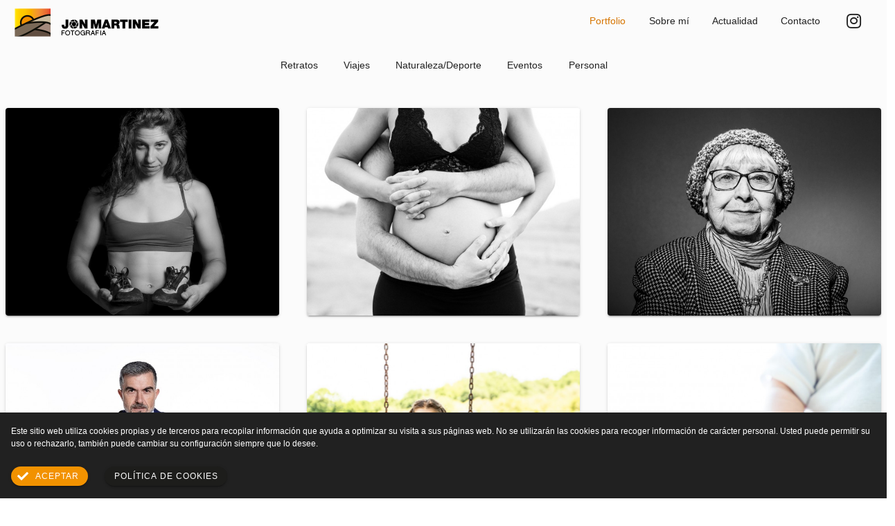

--- FILE ---
content_type: text/html; charset=UTF-8
request_url: https://www.jonmartinez.es/
body_size: 51904
content:
<!doctype html>
<html lang="es">
<head>
    <meta charset="utf-8">
    <meta name="viewport" content="width=device-width, initial-scale=1">
    <meta name="csrf-token" content="u2eD0jaWceRfzcHiA5hQNwbRrjGpNPmu08uaSw59">
    <meta http-equiv="X-UA-Compatible" content="IE=edge"/>
    <meta http-equiv="cleartype" content="on"/>
    <meta name="apple-mobile-web-app-capable" content="yes">

    <link rel="shortcut icon" href="/assets/frontend/images/favicon.png">

    <script>
        window.appLocale = 'es';
        window.appDateFormat = 'DD/MM/YYYY';
        window.appDateTimeFormat = 'DD/MM/YYYY HH:mm';
    </script>

    <title>Proyectos | Jon Martinez Fotografía | Fotógrafos Vitoria</title>

    <meta name="description" content="<p>Proyectos | jonmartinez.es | Jon Martinez Fotografía | Fotógrafos Vitoria</p>">
    <meta name="keywords" content="">
    <meta property="og:title" content="Proyectos | Jon Martinez Fotografía | Fotógrafos Vitoria"/>
    <meta property="og:url" content="https://www.jonmartinez.es"/>
    <meta property="og:site_name" content="JONMARTINEZ"/>
    <meta property="og:description" content="<p>Proyectos | jonmartinez.es | Jon Martinez Fotografía | Fotógrafos Vitoria</p>"/>
    
    <link rel="canonical" href="https://www.jonmartinez.es"/>

    <!-- Global site tag (gtag.js) - Google Analytics -->
<script async src="https://www.googletagmanager.com/gtag/js?id=UA-162895307-1"></script>
<script>
  window.dataLayer = window.dataLayer || [];
  function gtag(){dataLayer.push(arguments);}
  gtag('js', new Date());

  gtag('config', 'UA-162895307-1');
</script>

    
    <link href="https://www.jonmartinez.es/assets/frontend/css/app.css?v=4" rel="stylesheet">

</head>
<body>


<v-app id="app" v-cloak>

    <v-app-bar clipped-left clipped-right app flat color="theme_bg">

    <app-header-container class="max-width">

        <v-row>

            <h1>
                <a href="/" style="text-decoration: none !important;">
                    <img class="header-logo"
                         src="/assets/frontend/images/logo_header.png"
                         alt=""
                         style="margin-left: 5px;">
                </a>
            </h1>

            <v-spacer></v-spacer>

            
                <app-header-link v-if="$vuetify.breakpoint.mdAndUp"
                                 href="/"
                                 class=""
                                 is_active="1">
                    Portfolio
                </app-header-link>

            
                <app-header-link v-if="$vuetify.breakpoint.mdAndUp"
                                 href="/sobre-mi"
                                 class=""
                                 is_active="">
                    Sobre mí
                </app-header-link>

            
                <app-header-link v-if="$vuetify.breakpoint.mdAndUp"
                                 href="/actualidad"
                                 class=""
                                 is_active="">
                    Actualidad
                </app-header-link>

            
                <app-header-link v-if="$vuetify.breakpoint.mdAndUp"
                                 href="/contacto"
                                 class=""
                                 is_active="">
                    Contacto
                </app-header-link>

            
            <v-btn v-if="$vuetify.breakpoint.mdAndUp"
                   text
                   :ripple="false"
                   href="https://www.instagram.com/jon.paulo"
                   target="_blank">
                <v-icon>fab fa-instagram</v-icon>
            </v-btn>

            <v-btn icon v-if="$vuetify.breakpoint.smAndDown">
                <v-icon v-on:click="navigation = !navigation">fas fa-bars</v-icon>
            </v-btn>

        </v-row>

    </app-header-container>

</v-app-bar>

<v-navigation-drawer
    v-if="$vuetify.breakpoint.smAndDown"
    v-model="navigation"
    clipped
    app
    right>

    <v-list dense>

        
            
                <app-sidebar-link href="/"
                                  class=""
                                  is_active="1">
                    Portfolio
                </app-sidebar-link>

            
        
            
                <app-sidebar-link href="/sobre-mi"
                                  class=""
                                  is_active="">
                    Sobre mí
                </app-sidebar-link>

            
        
            
                <app-sidebar-link href="/actualidad"
                                  class=""
                                  is_active="">
                    Actualidad
                </app-sidebar-link>

            
        
            
                <app-sidebar-link href="/contacto"
                                  class=""
                                  is_active="">
                    Contacto
                </app-sidebar-link>

            
        
        <v-list-item href="https://www.instagram.com/jon.paulo" target="_blank">

            <v-list-item-content>
                <v-list-item-title>
                    <v-icon>fab fa-instagram</v-icon>
                </v-list-item-title>
            </v-list-item-content>

        </v-list-item>

    </v-list>

</v-navigation-drawer>


    <v-content fluid>
        
    <v-container class="max-width text-center">

        
        
        

        
            <mng-tag-selector :tag_id="1" v-model="selected_tag">
                Retratos
            </mng-tag-selector>

        
            <mng-tag-selector :tag_id="2" v-model="selected_tag">
                Viajes
            </mng-tag-selector>

        
            <mng-tag-selector :tag_id="4" v-model="selected_tag">
                Naturaleza/Deporte
            </mng-tag-selector>

        
            <mng-tag-selector :tag_id="5" v-model="selected_tag">
                Eventos
            </mng-tag-selector>

        
            <mng-tag-selector :tag_id="11" v-model="selected_tag">
                Personal
            </mng-tag-selector>

        
    </v-container>

    <v-container class="max-width">

        <v-row align="stretch">

            <v-scale-transition group leave-absolute class="layout row wrap">

                <v-col cols="12" sm="6" md="4"
                       v-for="(project, index) in filtered_projects"
                       :key="project.id"
                       class="d-flex child-flex pa-5"
                       v-if="can_show(index)">

                    <app-project-preview
                        :main_image="project.main_image"
                        :title="project.translation.title"
                        preview=""
                        :link="project.link"
                        btn_text="">
                    </app-project-preview>

                </v-col>

            </v-scale-transition>

        </v-row>

    </v-container>

    </v-content>



    <app-overlay></app-overlay>

            <app-cookie-policy-banner
                accept_link="/frontend/cookies/accept"
                cookies_text="Política de Cookies"
                cookies_text_link="cookies">
            <div slot="text">
                Este sitio web utiliza cookies propias y de terceros para recopilar información que ayuda a optimizar su visita a sus páginas web. No se utilizarán las cookies para recoger información de carácter personal. Usted puede permitir su uso o rechazarlo, también puede cambiar su configuración siempre que lo desee.
            </div>
        </app-cookie-policy-banner>
    
</v-app>

<script>
    
</script>

<!-- Styles -->
<link rel="stylesheet" href="https://cdnjs.cloudflare.com/ajax/libs/font-awesome/5.11.2/css/all.min.css">
<link href="https://fonts.googleapis.com/css?family=Quicksand&display=swap" rel="stylesheet">
<link href="https://fonts.googleapis.com/css?family=Arimo|Work+Sans:400,700&display=swap" rel="stylesheet">
<link href="https://cdnjs.cloudflare.com/ajax/libs/animate.css/3.7.0/animate.min.css" rel="stylesheet">

<!-- Load polyfills to support older browsers -->
<script src="https://polyfill.io/v3/polyfill.min.js?features=es2015%2CIntersectionObserver"></script>

<script src="https://www.jonmartinez.es/assets/frontend/js/app.js?v=4"></script>

    <script>

        Vue.mixin({

            data: function () {
                return {
                    navigation: false
                }
            },

        });

    </script>


    <script>

        new Vue({

            el: '#app',
vuetify: VuetifyLoader,
store: store,
            data: {
                projects: {"current_page":1,"data":[{"id":37,"key":null,"uuid":null,"status_id":null,"is_active":1,"position":10,"owner_id":2,"owner_model":"App\\Models\\User","publication_date":"22\/01\/2026","seo_title":null,"seo_description":null,"seo_keywords":null,"seo_friendly_url":null,"code":null,"title":null,"content":null,"deleted_at":null,"created_at":"06\/06\/2020 10:30","updated_at":"15\/07\/2020 16:53","customer_id":null,"editing_tags":[1,11],"main_image":"\/uploads\/image\/1591431830_dsf3563_sm.jpg","link":"\/portfolio\/montana-en-femenino\/37","owner":{"id":2,"type":"users","is_active":1,"is_admin":1,"profile_id":0,"name":"Jon","email":"fotografia@jonmartinez.es","default_route":"","is_default_for_orders":0,"created_at":"2020-04-03 17:21:38","updated_at":"2020-04-03 17:21:38"},"tags":[{"id":1,"key":null,"type":"projects","type_id":0,"owner_id":1,"owner_model":"App\\Models\\User","icon":null,"bg_color":null,"text_color":null,"is_active":1,"position":10,"deleted_at":null,"created_at":"2020-04-02 16:39:15","updated_at":"2020-05-24 12:08:04","pivot":{"taggable_id":37,"tag_id":1,"taggable_type":"App\\Models\\Project"},"translations":[{"id":1,"tag_id":1,"locale":"es","is_active":1,"seo_title":null,"seo_description":null,"seo_keywords":null,"seo_friendly_url":"retratos","code":null,"title":"Retratos","content":"","created_at":"2020-04-02 16:39:15","updated_at":"2020-05-24 12:01:08","lang":"es"}],"translation":{"id":1,"tag_id":1,"locale":"es","is_active":1,"seo_title":null,"seo_description":null,"seo_keywords":null,"seo_friendly_url":"retratos","code":null,"title":"Retratos","content":"","created_at":"2020-04-02 16:39:15","updated_at":"2020-05-24 12:01:08"}},{"id":11,"key":null,"type":"projects","type_id":0,"owner_id":2,"owner_model":"App\\Models\\User","icon":null,"bg_color":null,"text_color":null,"is_active":1,"position":50,"deleted_at":null,"created_at":"2020-05-24 12:13:38","updated_at":"2020-05-24 12:13:38","pivot":{"taggable_id":37,"tag_id":11,"taggable_type":"App\\Models\\Project"},"translations":[{"id":11,"tag_id":11,"locale":"es","is_active":1,"seo_title":null,"seo_description":null,"seo_keywords":null,"seo_friendly_url":"personal","code":null,"title":"Personal","content":"","created_at":"2020-05-24 12:13:38","updated_at":"2020-05-24 12:13:38","lang":"es"}],"translation":{"id":11,"tag_id":11,"locale":"es","is_active":1,"seo_title":null,"seo_description":null,"seo_keywords":null,"seo_friendly_url":"personal","code":null,"title":"Personal","content":"","created_at":"2020-05-24 12:13:38","updated_at":"2020-05-24 12:13:38"}}],"attachments":[{"id":318,"category_id":0,"owner_id":2,"owner_model":"App\\Models\\User","original_name":"_DSF3563.jpg","saved_name":"1591431830_dsf3563.jpg","type":"image","extension":"jpg","mime":"image\/jpeg","size":785874,"subclass":"","position":0,"is_active":1,"is_main":0,"uploaded_at":1591431830,"title":"","image_xs":"1591431830_dsf3563_xs.jpg","image_sm":"1591431830_dsf3563_sm.jpg","image_md":"1591431830_dsf3563_md.jpg","image_lg":"1591431830_dsf3563_lg.jpg","deleted_at":null,"created_at":"06\/06\/2020 10:30","updated_at":"15\/07\/2020 16:56","editing_translations":{"es":{"id":318,"attachment_id":318,"locale":"es","title":"","text":"","is_active":1,"created_at":"2020-06-06 10:30:47","updated_at":"2020-06-06 10:30:47","lang":"es"}},"img_src":"\/uploads\/image\/1591431830_dsf3563_md.jpg","pivot":{"attachable_id":37,"attachment_id":318,"attachable_type":"App\\Models\\Project"},"translations":[{"id":318,"attachment_id":318,"locale":"es","title":"","text":"","is_active":1,"created_at":"2020-06-06 10:30:47","updated_at":"2020-06-06 10:30:47","lang":"es"}],"translation":{"id":318,"attachment_id":318,"locale":"es","title":"","text":"","is_active":1,"created_at":"2020-06-06 10:30:47","updated_at":"2020-06-06 10:30:47"}},{"id":315,"category_id":0,"owner_id":2,"owner_model":"App\\Models\\User","original_name":"_DSF7320.jpg","saved_name":"1591431860_dsf7320.jpg","type":"image","extension":"jpg","mime":"image\/jpeg","size":1541161,"subclass":"","position":1,"is_active":1,"is_main":0,"uploaded_at":1591431860,"title":"","image_xs":"1591431860_dsf7320_xs.jpg","image_sm":"1591431860_dsf7320_sm.jpg","image_md":"1591431860_dsf7320_md.jpg","image_lg":"1591431860_dsf7320_lg.jpg","deleted_at":null,"created_at":"06\/06\/2020 10:30","updated_at":"15\/07\/2020 16:53","editing_translations":{"es":{"id":315,"attachment_id":315,"locale":"es","title":"","text":"","is_active":1,"created_at":"2020-06-06 10:30:47","updated_at":"2020-06-06 10:30:47","lang":"es"}},"img_src":"\/uploads\/image\/1591431860_dsf7320_md.jpg","pivot":{"attachable_id":37,"attachment_id":315,"attachable_type":"App\\Models\\Project"},"translations":[{"id":315,"attachment_id":315,"locale":"es","title":"","text":"","is_active":1,"created_at":"2020-06-06 10:30:47","updated_at":"2020-06-06 10:30:47","lang":"es"}],"translation":{"id":315,"attachment_id":315,"locale":"es","title":"","text":"","is_active":1,"created_at":"2020-06-06 10:30:47","updated_at":"2020-06-06 10:30:47"}},{"id":316,"category_id":0,"owner_id":2,"owner_model":"App\\Models\\User","original_name":"_DSF3150.jpg","saved_name":"1591431829_dsf3150.jpg","type":"image","extension":"jpg","mime":"image\/jpeg","size":726100,"subclass":"","position":2,"is_active":1,"is_main":0,"uploaded_at":1591431829,"title":"","image_xs":"1591431829_dsf3150_xs.jpg","image_sm":"1591431829_dsf3150_sm.jpg","image_md":"1591431829_dsf3150_md.jpg","image_lg":"1591431829_dsf3150_lg.jpg","deleted_at":null,"created_at":"06\/06\/2020 10:30","updated_at":"15\/07\/2020 16:53","editing_translations":{"es":{"id":316,"attachment_id":316,"locale":"es","title":"","text":"","is_active":1,"created_at":"2020-06-06 10:30:47","updated_at":"2020-06-06 10:30:47","lang":"es"}},"img_src":"\/uploads\/image\/1591431829_dsf3150_md.jpg","pivot":{"attachable_id":37,"attachment_id":316,"attachable_type":"App\\Models\\Project"},"translations":[{"id":316,"attachment_id":316,"locale":"es","title":"","text":"","is_active":1,"created_at":"2020-06-06 10:30:47","updated_at":"2020-06-06 10:30:47","lang":"es"}],"translation":{"id":316,"attachment_id":316,"locale":"es","title":"","text":"","is_active":1,"created_at":"2020-06-06 10:30:47","updated_at":"2020-06-06 10:30:47"}},{"id":317,"category_id":0,"owner_id":2,"owner_model":"App\\Models\\User","original_name":"_DSF5857.jpg","saved_name":"1591431835_dsf5857.jpg","type":"image","extension":"jpg","mime":"image\/jpeg","size":1135570,"subclass":"","position":3,"is_active":1,"is_main":0,"uploaded_at":1591431835,"title":"","image_xs":"1591431835_dsf5857_xs.jpg","image_sm":"1591431835_dsf5857_sm.jpg","image_md":"1591431835_dsf5857_md.jpg","image_lg":"1591431835_dsf5857_lg.jpg","deleted_at":null,"created_at":"06\/06\/2020 10:30","updated_at":"15\/07\/2020 16:53","editing_translations":{"es":{"id":317,"attachment_id":317,"locale":"es","title":"","text":"","is_active":1,"created_at":"2020-06-06 10:30:47","updated_at":"2020-06-06 10:30:47","lang":"es"}},"img_src":"\/uploads\/image\/1591431835_dsf5857_md.jpg","pivot":{"attachable_id":37,"attachment_id":317,"attachable_type":"App\\Models\\Project"},"translations":[{"id":317,"attachment_id":317,"locale":"es","title":"","text":"","is_active":1,"created_at":"2020-06-06 10:30:47","updated_at":"2020-06-06 10:30:47","lang":"es"}],"translation":{"id":317,"attachment_id":317,"locale":"es","title":"","text":"","is_active":1,"created_at":"2020-06-06 10:30:47","updated_at":"2020-06-06 10:30:47"}},{"id":319,"category_id":0,"owner_id":2,"owner_model":"App\\Models\\User","original_name":"_DSF9688.jpg","saved_name":"1591432000_dsf9688.jpg","type":"image","extension":"jpg","mime":"image\/jpeg","size":439383,"subclass":"","position":4,"is_active":1,"is_main":0,"uploaded_at":1591432000,"title":"","image_xs":"1591432000_dsf9688_xs.jpg","image_sm":"1591432000_dsf9688_sm.jpg","image_md":"1591432000_dsf9688_md.jpg","image_lg":"1591432000_dsf9688_lg.jpg","deleted_at":null,"created_at":"06\/06\/2020 10:30","updated_at":"15\/07\/2020 16:56","editing_translations":{"es":{"id":319,"attachment_id":319,"locale":"es","title":"","text":"","is_active":1,"created_at":"2020-06-06 10:30:47","updated_at":"2020-06-06 10:30:47","lang":"es"}},"img_src":"\/uploads\/image\/1591432000_dsf9688_md.jpg","pivot":{"attachable_id":37,"attachment_id":319,"attachable_type":"App\\Models\\Project"},"translations":[{"id":319,"attachment_id":319,"locale":"es","title":"","text":"","is_active":1,"created_at":"2020-06-06 10:30:47","updated_at":"2020-06-06 10:30:47","lang":"es"}],"translation":{"id":319,"attachment_id":319,"locale":"es","title":"","text":"","is_active":1,"created_at":"2020-06-06 10:30:47","updated_at":"2020-06-06 10:30:47"}},{"id":320,"category_id":0,"owner_id":2,"owner_model":"App\\Models\\User","original_name":"_DSF3615.jpg","saved_name":"1591431831_dsf3615.jpg","type":"image","extension":"jpg","mime":"image\/jpeg","size":963257,"subclass":"","position":5,"is_active":1,"is_main":0,"uploaded_at":1591431831,"title":"","image_xs":"1591431831_dsf3615_xs.jpg","image_sm":"1591431831_dsf3615_sm.jpg","image_md":"1591431831_dsf3615_md.jpg","image_lg":"1591431831_dsf3615_lg.jpg","deleted_at":null,"created_at":"06\/06\/2020 10:30","updated_at":"15\/07\/2020 16:56","editing_translations":{"es":{"id":320,"attachment_id":320,"locale":"es","title":"","text":"","is_active":1,"created_at":"2020-06-06 10:30:47","updated_at":"2020-06-06 10:30:47","lang":"es"}},"img_src":"\/uploads\/image\/1591431831_dsf3615_md.jpg","pivot":{"attachable_id":37,"attachment_id":320,"attachable_type":"App\\Models\\Project"},"translations":[{"id":320,"attachment_id":320,"locale":"es","title":"","text":"","is_active":1,"created_at":"2020-06-06 10:30:47","updated_at":"2020-06-06 10:30:47","lang":"es"}],"translation":{"id":320,"attachment_id":320,"locale":"es","title":"","text":"","is_active":1,"created_at":"2020-06-06 10:30:47","updated_at":"2020-06-06 10:30:47"}},{"id":321,"category_id":0,"owner_id":2,"owner_model":"App\\Models\\User","original_name":"_DSF5908.jpg","saved_name":"1591431836_dsf5908.jpg","type":"image","extension":"jpg","mime":"image\/jpeg","size":778595,"subclass":"","position":6,"is_active":1,"is_main":0,"uploaded_at":1591431836,"title":"","image_xs":"1591431836_dsf5908_xs.jpg","image_sm":"1591431836_dsf5908_sm.jpg","image_md":"1591431836_dsf5908_md.jpg","image_lg":"1591431836_dsf5908_lg.jpg","deleted_at":null,"created_at":"06\/06\/2020 10:30","updated_at":"06\/06\/2020 10:30","editing_translations":{"es":{"id":321,"attachment_id":321,"locale":"es","title":"","text":"","is_active":1,"created_at":"2020-06-06 10:30:47","updated_at":"2020-06-06 10:30:47","lang":"es"}},"img_src":"\/uploads\/image\/1591431836_dsf5908_md.jpg","pivot":{"attachable_id":37,"attachment_id":321,"attachable_type":"App\\Models\\Project"},"translations":[{"id":321,"attachment_id":321,"locale":"es","title":"","text":"","is_active":1,"created_at":"2020-06-06 10:30:47","updated_at":"2020-06-06 10:30:47","lang":"es"}],"translation":{"id":321,"attachment_id":321,"locale":"es","title":"","text":"","is_active":1,"created_at":"2020-06-06 10:30:47","updated_at":"2020-06-06 10:30:47"}},{"id":322,"category_id":0,"owner_id":2,"owner_model":"App\\Models\\User","original_name":"_DSF3391.jpg","saved_name":"1591431830_dsf3391.jpg","type":"image","extension":"jpg","mime":"image\/jpeg","size":905106,"subclass":"","position":7,"is_active":1,"is_main":0,"uploaded_at":1591431830,"title":"","image_xs":"1591431830_dsf3391_xs.jpg","image_sm":"1591431830_dsf3391_sm.jpg","image_md":"1591431830_dsf3391_md.jpg","image_lg":"1591431830_dsf3391_lg.jpg","deleted_at":null,"created_at":"06\/06\/2020 10:30","updated_at":"06\/06\/2020 10:30","editing_translations":{"es":{"id":322,"attachment_id":322,"locale":"es","title":"","text":"","is_active":1,"created_at":"2020-06-06 10:30:47","updated_at":"2020-06-06 10:30:47","lang":"es"}},"img_src":"\/uploads\/image\/1591431830_dsf3391_md.jpg","pivot":{"attachable_id":37,"attachment_id":322,"attachable_type":"App\\Models\\Project"},"translations":[{"id":322,"attachment_id":322,"locale":"es","title":"","text":"","is_active":1,"created_at":"2020-06-06 10:30:47","updated_at":"2020-06-06 10:30:47","lang":"es"}],"translation":{"id":322,"attachment_id":322,"locale":"es","title":"","text":"","is_active":1,"created_at":"2020-06-06 10:30:47","updated_at":"2020-06-06 10:30:47"}},{"id":323,"category_id":0,"owner_id":2,"owner_model":"App\\Models\\User","original_name":"_DSF3908.jpg","saved_name":"1591431831_dsf3908.jpg","type":"image","extension":"jpg","mime":"image\/jpeg","size":591900,"subclass":"","position":8,"is_active":1,"is_main":0,"uploaded_at":1591431831,"title":"","image_xs":"1591431831_dsf3908_xs.jpg","image_sm":"1591431831_dsf3908_sm.jpg","image_md":"1591431831_dsf3908_md.jpg","image_lg":"1591431831_dsf3908_lg.jpg","deleted_at":null,"created_at":"06\/06\/2020 10:30","updated_at":"06\/06\/2020 10:30","editing_translations":{"es":{"id":323,"attachment_id":323,"locale":"es","title":"","text":"","is_active":1,"created_at":"2020-06-06 10:30:47","updated_at":"2020-06-06 10:30:47","lang":"es"}},"img_src":"\/uploads\/image\/1591431831_dsf3908_md.jpg","pivot":{"attachable_id":37,"attachment_id":323,"attachable_type":"App\\Models\\Project"},"translations":[{"id":323,"attachment_id":323,"locale":"es","title":"","text":"","is_active":1,"created_at":"2020-06-06 10:30:47","updated_at":"2020-06-06 10:30:47","lang":"es"}],"translation":{"id":323,"attachment_id":323,"locale":"es","title":"","text":"","is_active":1,"created_at":"2020-06-06 10:30:47","updated_at":"2020-06-06 10:30:47"}},{"id":324,"category_id":0,"owner_id":2,"owner_model":"App\\Models\\User","original_name":"_DSF3777.jpg","saved_name":"1591431830_dsf3777.jpg","type":"image","extension":"jpg","mime":"image\/jpeg","size":688665,"subclass":"","position":9,"is_active":1,"is_main":0,"uploaded_at":1591431830,"title":"","image_xs":"1591431830_dsf3777_xs.jpg","image_sm":"1591431830_dsf3777_sm.jpg","image_md":"1591431830_dsf3777_md.jpg","image_lg":"1591431830_dsf3777_lg.jpg","deleted_at":null,"created_at":"06\/06\/2020 10:30","updated_at":"06\/06\/2020 10:30","editing_translations":{"es":{"id":324,"attachment_id":324,"locale":"es","title":"","text":"","is_active":1,"created_at":"2020-06-06 10:30:47","updated_at":"2020-06-06 10:30:47","lang":"es"}},"img_src":"\/uploads\/image\/1591431830_dsf3777_md.jpg","pivot":{"attachable_id":37,"attachment_id":324,"attachable_type":"App\\Models\\Project"},"translations":[{"id":324,"attachment_id":324,"locale":"es","title":"","text":"","is_active":1,"created_at":"2020-06-06 10:30:47","updated_at":"2020-06-06 10:30:47","lang":"es"}],"translation":{"id":324,"attachment_id":324,"locale":"es","title":"","text":"","is_active":1,"created_at":"2020-06-06 10:30:47","updated_at":"2020-06-06 10:30:47"}},{"id":325,"category_id":0,"owner_id":2,"owner_model":"App\\Models\\User","original_name":"_DSF7988.jpg","saved_name":"1591432169_dsf7988.jpg","type":"image","extension":"jpg","mime":"image\/jpeg","size":728627,"subclass":"","position":10,"is_active":1,"is_main":0,"uploaded_at":1591432169,"title":"","image_xs":"1591432169_dsf7988_xs.jpg","image_sm":"1591432169_dsf7988_sm.jpg","image_md":"1591432169_dsf7988_md.jpg","image_lg":"1591432169_dsf7988_lg.jpg","deleted_at":null,"created_at":"06\/06\/2020 10:30","updated_at":"06\/06\/2020 10:30","editing_translations":{"es":{"id":325,"attachment_id":325,"locale":"es","title":"","text":"","is_active":1,"created_at":"2020-06-06 10:30:47","updated_at":"2020-06-06 10:30:47","lang":"es"}},"img_src":"\/uploads\/image\/1591432169_dsf7988_md.jpg","pivot":{"attachable_id":37,"attachment_id":325,"attachable_type":"App\\Models\\Project"},"translations":[{"id":325,"attachment_id":325,"locale":"es","title":"","text":"","is_active":1,"created_at":"2020-06-06 10:30:47","updated_at":"2020-06-06 10:30:47","lang":"es"}],"translation":{"id":325,"attachment_id":325,"locale":"es","title":"","text":"","is_active":1,"created_at":"2020-06-06 10:30:47","updated_at":"2020-06-06 10:30:47"}},{"id":326,"category_id":0,"owner_id":2,"owner_model":"App\\Models\\User","original_name":"_DSF3486.jpg","saved_name":"1591431827_dsf3486.jpg","type":"image","extension":"jpg","mime":"image\/jpeg","size":345872,"subclass":"","position":11,"is_active":1,"is_main":0,"uploaded_at":1591431827,"title":"","image_xs":"1591431827_dsf3486_xs.jpg","image_sm":"1591431827_dsf3486_sm.jpg","image_md":"1591431827_dsf3486_md.jpg","image_lg":"1591431827_dsf3486_lg.jpg","deleted_at":null,"created_at":"06\/06\/2020 10:30","updated_at":"06\/06\/2020 10:30","editing_translations":{"es":{"id":326,"attachment_id":326,"locale":"es","title":"","text":"","is_active":1,"created_at":"2020-06-06 10:30:47","updated_at":"2020-06-06 10:30:47","lang":"es"}},"img_src":"\/uploads\/image\/1591431827_dsf3486_md.jpg","pivot":{"attachable_id":37,"attachment_id":326,"attachable_type":"App\\Models\\Project"},"translations":[{"id":326,"attachment_id":326,"locale":"es","title":"","text":"","is_active":1,"created_at":"2020-06-06 10:30:47","updated_at":"2020-06-06 10:30:47","lang":"es"}],"translation":{"id":326,"attachment_id":326,"locale":"es","title":"","text":"","is_active":1,"created_at":"2020-06-06 10:30:47","updated_at":"2020-06-06 10:30:47"}},{"id":327,"category_id":0,"owner_id":2,"owner_model":"App\\Models\\User","original_name":"_DSF4279.jpg","saved_name":"1591431834_dsf4279.jpg","type":"image","extension":"jpg","mime":"image\/jpeg","size":643630,"subclass":"","position":12,"is_active":1,"is_main":0,"uploaded_at":1591431834,"title":"","image_xs":"1591431834_dsf4279_xs.jpg","image_sm":"1591431834_dsf4279_sm.jpg","image_md":"1591431834_dsf4279_md.jpg","image_lg":"1591431834_dsf4279_lg.jpg","deleted_at":null,"created_at":"06\/06\/2020 10:30","updated_at":"06\/06\/2020 10:30","editing_translations":{"es":{"id":327,"attachment_id":327,"locale":"es","title":"","text":"","is_active":1,"created_at":"2020-06-06 10:30:47","updated_at":"2020-06-06 10:30:47","lang":"es"}},"img_src":"\/uploads\/image\/1591431834_dsf4279_md.jpg","pivot":{"attachable_id":37,"attachment_id":327,"attachable_type":"App\\Models\\Project"},"translations":[{"id":327,"attachment_id":327,"locale":"es","title":"","text":"","is_active":1,"created_at":"2020-06-06 10:30:47","updated_at":"2020-06-06 10:30:47","lang":"es"}],"translation":{"id":327,"attachment_id":327,"locale":"es","title":"","text":"","is_active":1,"created_at":"2020-06-06 10:30:47","updated_at":"2020-06-06 10:30:47"}},{"id":328,"category_id":0,"owner_id":2,"owner_model":"App\\Models\\User","original_name":"_DSF9101.jpg","saved_name":"1591432171_dsf9101.jpg","type":"image","extension":"jpg","mime":"image\/jpeg","size":1030572,"subclass":"","position":13,"is_active":1,"is_main":0,"uploaded_at":1591432171,"title":"","image_xs":"1591432171_dsf9101_xs.jpg","image_sm":"1591432171_dsf9101_sm.jpg","image_md":"1591432171_dsf9101_md.jpg","image_lg":"1591432171_dsf9101_lg.jpg","deleted_at":null,"created_at":"06\/06\/2020 10:30","updated_at":"06\/06\/2020 10:30","editing_translations":{"es":{"id":328,"attachment_id":328,"locale":"es","title":"","text":"","is_active":1,"created_at":"2020-06-06 10:30:47","updated_at":"2020-06-06 10:30:47","lang":"es"}},"img_src":"\/uploads\/image\/1591432171_dsf9101_md.jpg","pivot":{"attachable_id":37,"attachment_id":328,"attachable_type":"App\\Models\\Project"},"translations":[{"id":328,"attachment_id":328,"locale":"es","title":"","text":"","is_active":1,"created_at":"2020-06-06 10:30:47","updated_at":"2020-06-06 10:30:47","lang":"es"}],"translation":{"id":328,"attachment_id":328,"locale":"es","title":"","text":"","is_active":1,"created_at":"2020-06-06 10:30:47","updated_at":"2020-06-06 10:30:47"}},{"id":329,"category_id":0,"owner_id":2,"owner_model":"App\\Models\\User","original_name":"_DSF9715.jpg","saved_name":"1591432171_dsf9715.jpg","type":"image","extension":"jpg","mime":"image\/jpeg","size":1221208,"subclass":"","position":14,"is_active":1,"is_main":0,"uploaded_at":1591432171,"title":"","image_xs":"1591432171_dsf9715_xs.jpg","image_sm":"1591432171_dsf9715_sm.jpg","image_md":"1591432171_dsf9715_md.jpg","image_lg":"1591432171_dsf9715_lg.jpg","deleted_at":null,"created_at":"06\/06\/2020 10:30","updated_at":"06\/06\/2020 10:30","editing_translations":{"es":{"id":329,"attachment_id":329,"locale":"es","title":"","text":"","is_active":1,"created_at":"2020-06-06 10:30:47","updated_at":"2020-06-06 10:30:47","lang":"es"}},"img_src":"\/uploads\/image\/1591432171_dsf9715_md.jpg","pivot":{"attachable_id":37,"attachment_id":329,"attachable_type":"App\\Models\\Project"},"translations":[{"id":329,"attachment_id":329,"locale":"es","title":"","text":"","is_active":1,"created_at":"2020-06-06 10:30:47","updated_at":"2020-06-06 10:30:47","lang":"es"}],"translation":{"id":329,"attachment_id":329,"locale":"es","title":"","text":"","is_active":1,"created_at":"2020-06-06 10:30:47","updated_at":"2020-06-06 10:30:47"}}],"attachments_images":[{"id":318,"category_id":0,"owner_id":2,"owner_model":"App\\Models\\User","original_name":"_DSF3563.jpg","saved_name":"1591431830_dsf3563.jpg","type":"image","extension":"jpg","mime":"image\/jpeg","size":785874,"subclass":"","position":0,"is_active":1,"is_main":0,"uploaded_at":1591431830,"title":"","image_xs":"1591431830_dsf3563_xs.jpg","image_sm":"1591431830_dsf3563_sm.jpg","image_md":"1591431830_dsf3563_md.jpg","image_lg":"1591431830_dsf3563_lg.jpg","deleted_at":null,"created_at":"06\/06\/2020 10:30","updated_at":"15\/07\/2020 16:56","editing_translations":{"es":{"id":318,"attachment_id":318,"locale":"es","title":"","text":"","is_active":1,"created_at":"2020-06-06 10:30:47","updated_at":"2020-06-06 10:30:47","lang":"es"}},"img_src":"\/uploads\/image\/1591431830_dsf3563_md.jpg","pivot":{"attachable_id":37,"attachment_id":318,"attachable_type":"App\\Models\\Project"},"translations":[{"id":318,"attachment_id":318,"locale":"es","title":"","text":"","is_active":1,"created_at":"2020-06-06 10:30:47","updated_at":"2020-06-06 10:30:47","lang":"es"}],"translation":{"id":318,"attachment_id":318,"locale":"es","title":"","text":"","is_active":1,"created_at":"2020-06-06 10:30:47","updated_at":"2020-06-06 10:30:47"}},{"id":315,"category_id":0,"owner_id":2,"owner_model":"App\\Models\\User","original_name":"_DSF7320.jpg","saved_name":"1591431860_dsf7320.jpg","type":"image","extension":"jpg","mime":"image\/jpeg","size":1541161,"subclass":"","position":1,"is_active":1,"is_main":0,"uploaded_at":1591431860,"title":"","image_xs":"1591431860_dsf7320_xs.jpg","image_sm":"1591431860_dsf7320_sm.jpg","image_md":"1591431860_dsf7320_md.jpg","image_lg":"1591431860_dsf7320_lg.jpg","deleted_at":null,"created_at":"06\/06\/2020 10:30","updated_at":"15\/07\/2020 16:53","editing_translations":{"es":{"id":315,"attachment_id":315,"locale":"es","title":"","text":"","is_active":1,"created_at":"2020-06-06 10:30:47","updated_at":"2020-06-06 10:30:47","lang":"es"}},"img_src":"\/uploads\/image\/1591431860_dsf7320_md.jpg","pivot":{"attachable_id":37,"attachment_id":315,"attachable_type":"App\\Models\\Project"},"translations":[{"id":315,"attachment_id":315,"locale":"es","title":"","text":"","is_active":1,"created_at":"2020-06-06 10:30:47","updated_at":"2020-06-06 10:30:47","lang":"es"}],"translation":{"id":315,"attachment_id":315,"locale":"es","title":"","text":"","is_active":1,"created_at":"2020-06-06 10:30:47","updated_at":"2020-06-06 10:30:47"}},{"id":316,"category_id":0,"owner_id":2,"owner_model":"App\\Models\\User","original_name":"_DSF3150.jpg","saved_name":"1591431829_dsf3150.jpg","type":"image","extension":"jpg","mime":"image\/jpeg","size":726100,"subclass":"","position":2,"is_active":1,"is_main":0,"uploaded_at":1591431829,"title":"","image_xs":"1591431829_dsf3150_xs.jpg","image_sm":"1591431829_dsf3150_sm.jpg","image_md":"1591431829_dsf3150_md.jpg","image_lg":"1591431829_dsf3150_lg.jpg","deleted_at":null,"created_at":"06\/06\/2020 10:30","updated_at":"15\/07\/2020 16:53","editing_translations":{"es":{"id":316,"attachment_id":316,"locale":"es","title":"","text":"","is_active":1,"created_at":"2020-06-06 10:30:47","updated_at":"2020-06-06 10:30:47","lang":"es"}},"img_src":"\/uploads\/image\/1591431829_dsf3150_md.jpg","pivot":{"attachable_id":37,"attachment_id":316,"attachable_type":"App\\Models\\Project"},"translations":[{"id":316,"attachment_id":316,"locale":"es","title":"","text":"","is_active":1,"created_at":"2020-06-06 10:30:47","updated_at":"2020-06-06 10:30:47","lang":"es"}],"translation":{"id":316,"attachment_id":316,"locale":"es","title":"","text":"","is_active":1,"created_at":"2020-06-06 10:30:47","updated_at":"2020-06-06 10:30:47"}},{"id":317,"category_id":0,"owner_id":2,"owner_model":"App\\Models\\User","original_name":"_DSF5857.jpg","saved_name":"1591431835_dsf5857.jpg","type":"image","extension":"jpg","mime":"image\/jpeg","size":1135570,"subclass":"","position":3,"is_active":1,"is_main":0,"uploaded_at":1591431835,"title":"","image_xs":"1591431835_dsf5857_xs.jpg","image_sm":"1591431835_dsf5857_sm.jpg","image_md":"1591431835_dsf5857_md.jpg","image_lg":"1591431835_dsf5857_lg.jpg","deleted_at":null,"created_at":"06\/06\/2020 10:30","updated_at":"15\/07\/2020 16:53","editing_translations":{"es":{"id":317,"attachment_id":317,"locale":"es","title":"","text":"","is_active":1,"created_at":"2020-06-06 10:30:47","updated_at":"2020-06-06 10:30:47","lang":"es"}},"img_src":"\/uploads\/image\/1591431835_dsf5857_md.jpg","pivot":{"attachable_id":37,"attachment_id":317,"attachable_type":"App\\Models\\Project"},"translations":[{"id":317,"attachment_id":317,"locale":"es","title":"","text":"","is_active":1,"created_at":"2020-06-06 10:30:47","updated_at":"2020-06-06 10:30:47","lang":"es"}],"translation":{"id":317,"attachment_id":317,"locale":"es","title":"","text":"","is_active":1,"created_at":"2020-06-06 10:30:47","updated_at":"2020-06-06 10:30:47"}},{"id":319,"category_id":0,"owner_id":2,"owner_model":"App\\Models\\User","original_name":"_DSF9688.jpg","saved_name":"1591432000_dsf9688.jpg","type":"image","extension":"jpg","mime":"image\/jpeg","size":439383,"subclass":"","position":4,"is_active":1,"is_main":0,"uploaded_at":1591432000,"title":"","image_xs":"1591432000_dsf9688_xs.jpg","image_sm":"1591432000_dsf9688_sm.jpg","image_md":"1591432000_dsf9688_md.jpg","image_lg":"1591432000_dsf9688_lg.jpg","deleted_at":null,"created_at":"06\/06\/2020 10:30","updated_at":"15\/07\/2020 16:56","editing_translations":{"es":{"id":319,"attachment_id":319,"locale":"es","title":"","text":"","is_active":1,"created_at":"2020-06-06 10:30:47","updated_at":"2020-06-06 10:30:47","lang":"es"}},"img_src":"\/uploads\/image\/1591432000_dsf9688_md.jpg","pivot":{"attachable_id":37,"attachment_id":319,"attachable_type":"App\\Models\\Project"},"translations":[{"id":319,"attachment_id":319,"locale":"es","title":"","text":"","is_active":1,"created_at":"2020-06-06 10:30:47","updated_at":"2020-06-06 10:30:47","lang":"es"}],"translation":{"id":319,"attachment_id":319,"locale":"es","title":"","text":"","is_active":1,"created_at":"2020-06-06 10:30:47","updated_at":"2020-06-06 10:30:47"}},{"id":320,"category_id":0,"owner_id":2,"owner_model":"App\\Models\\User","original_name":"_DSF3615.jpg","saved_name":"1591431831_dsf3615.jpg","type":"image","extension":"jpg","mime":"image\/jpeg","size":963257,"subclass":"","position":5,"is_active":1,"is_main":0,"uploaded_at":1591431831,"title":"","image_xs":"1591431831_dsf3615_xs.jpg","image_sm":"1591431831_dsf3615_sm.jpg","image_md":"1591431831_dsf3615_md.jpg","image_lg":"1591431831_dsf3615_lg.jpg","deleted_at":null,"created_at":"06\/06\/2020 10:30","updated_at":"15\/07\/2020 16:56","editing_translations":{"es":{"id":320,"attachment_id":320,"locale":"es","title":"","text":"","is_active":1,"created_at":"2020-06-06 10:30:47","updated_at":"2020-06-06 10:30:47","lang":"es"}},"img_src":"\/uploads\/image\/1591431831_dsf3615_md.jpg","pivot":{"attachable_id":37,"attachment_id":320,"attachable_type":"App\\Models\\Project"},"translations":[{"id":320,"attachment_id":320,"locale":"es","title":"","text":"","is_active":1,"created_at":"2020-06-06 10:30:47","updated_at":"2020-06-06 10:30:47","lang":"es"}],"translation":{"id":320,"attachment_id":320,"locale":"es","title":"","text":"","is_active":1,"created_at":"2020-06-06 10:30:47","updated_at":"2020-06-06 10:30:47"}},{"id":321,"category_id":0,"owner_id":2,"owner_model":"App\\Models\\User","original_name":"_DSF5908.jpg","saved_name":"1591431836_dsf5908.jpg","type":"image","extension":"jpg","mime":"image\/jpeg","size":778595,"subclass":"","position":6,"is_active":1,"is_main":0,"uploaded_at":1591431836,"title":"","image_xs":"1591431836_dsf5908_xs.jpg","image_sm":"1591431836_dsf5908_sm.jpg","image_md":"1591431836_dsf5908_md.jpg","image_lg":"1591431836_dsf5908_lg.jpg","deleted_at":null,"created_at":"06\/06\/2020 10:30","updated_at":"06\/06\/2020 10:30","editing_translations":{"es":{"id":321,"attachment_id":321,"locale":"es","title":"","text":"","is_active":1,"created_at":"2020-06-06 10:30:47","updated_at":"2020-06-06 10:30:47","lang":"es"}},"img_src":"\/uploads\/image\/1591431836_dsf5908_md.jpg","pivot":{"attachable_id":37,"attachment_id":321,"attachable_type":"App\\Models\\Project"},"translations":[{"id":321,"attachment_id":321,"locale":"es","title":"","text":"","is_active":1,"created_at":"2020-06-06 10:30:47","updated_at":"2020-06-06 10:30:47","lang":"es"}],"translation":{"id":321,"attachment_id":321,"locale":"es","title":"","text":"","is_active":1,"created_at":"2020-06-06 10:30:47","updated_at":"2020-06-06 10:30:47"}},{"id":322,"category_id":0,"owner_id":2,"owner_model":"App\\Models\\User","original_name":"_DSF3391.jpg","saved_name":"1591431830_dsf3391.jpg","type":"image","extension":"jpg","mime":"image\/jpeg","size":905106,"subclass":"","position":7,"is_active":1,"is_main":0,"uploaded_at":1591431830,"title":"","image_xs":"1591431830_dsf3391_xs.jpg","image_sm":"1591431830_dsf3391_sm.jpg","image_md":"1591431830_dsf3391_md.jpg","image_lg":"1591431830_dsf3391_lg.jpg","deleted_at":null,"created_at":"06\/06\/2020 10:30","updated_at":"06\/06\/2020 10:30","editing_translations":{"es":{"id":322,"attachment_id":322,"locale":"es","title":"","text":"","is_active":1,"created_at":"2020-06-06 10:30:47","updated_at":"2020-06-06 10:30:47","lang":"es"}},"img_src":"\/uploads\/image\/1591431830_dsf3391_md.jpg","pivot":{"attachable_id":37,"attachment_id":322,"attachable_type":"App\\Models\\Project"},"translations":[{"id":322,"attachment_id":322,"locale":"es","title":"","text":"","is_active":1,"created_at":"2020-06-06 10:30:47","updated_at":"2020-06-06 10:30:47","lang":"es"}],"translation":{"id":322,"attachment_id":322,"locale":"es","title":"","text":"","is_active":1,"created_at":"2020-06-06 10:30:47","updated_at":"2020-06-06 10:30:47"}},{"id":323,"category_id":0,"owner_id":2,"owner_model":"App\\Models\\User","original_name":"_DSF3908.jpg","saved_name":"1591431831_dsf3908.jpg","type":"image","extension":"jpg","mime":"image\/jpeg","size":591900,"subclass":"","position":8,"is_active":1,"is_main":0,"uploaded_at":1591431831,"title":"","image_xs":"1591431831_dsf3908_xs.jpg","image_sm":"1591431831_dsf3908_sm.jpg","image_md":"1591431831_dsf3908_md.jpg","image_lg":"1591431831_dsf3908_lg.jpg","deleted_at":null,"created_at":"06\/06\/2020 10:30","updated_at":"06\/06\/2020 10:30","editing_translations":{"es":{"id":323,"attachment_id":323,"locale":"es","title":"","text":"","is_active":1,"created_at":"2020-06-06 10:30:47","updated_at":"2020-06-06 10:30:47","lang":"es"}},"img_src":"\/uploads\/image\/1591431831_dsf3908_md.jpg","pivot":{"attachable_id":37,"attachment_id":323,"attachable_type":"App\\Models\\Project"},"translations":[{"id":323,"attachment_id":323,"locale":"es","title":"","text":"","is_active":1,"created_at":"2020-06-06 10:30:47","updated_at":"2020-06-06 10:30:47","lang":"es"}],"translation":{"id":323,"attachment_id":323,"locale":"es","title":"","text":"","is_active":1,"created_at":"2020-06-06 10:30:47","updated_at":"2020-06-06 10:30:47"}},{"id":324,"category_id":0,"owner_id":2,"owner_model":"App\\Models\\User","original_name":"_DSF3777.jpg","saved_name":"1591431830_dsf3777.jpg","type":"image","extension":"jpg","mime":"image\/jpeg","size":688665,"subclass":"","position":9,"is_active":1,"is_main":0,"uploaded_at":1591431830,"title":"","image_xs":"1591431830_dsf3777_xs.jpg","image_sm":"1591431830_dsf3777_sm.jpg","image_md":"1591431830_dsf3777_md.jpg","image_lg":"1591431830_dsf3777_lg.jpg","deleted_at":null,"created_at":"06\/06\/2020 10:30","updated_at":"06\/06\/2020 10:30","editing_translations":{"es":{"id":324,"attachment_id":324,"locale":"es","title":"","text":"","is_active":1,"created_at":"2020-06-06 10:30:47","updated_at":"2020-06-06 10:30:47","lang":"es"}},"img_src":"\/uploads\/image\/1591431830_dsf3777_md.jpg","pivot":{"attachable_id":37,"attachment_id":324,"attachable_type":"App\\Models\\Project"},"translations":[{"id":324,"attachment_id":324,"locale":"es","title":"","text":"","is_active":1,"created_at":"2020-06-06 10:30:47","updated_at":"2020-06-06 10:30:47","lang":"es"}],"translation":{"id":324,"attachment_id":324,"locale":"es","title":"","text":"","is_active":1,"created_at":"2020-06-06 10:30:47","updated_at":"2020-06-06 10:30:47"}},{"id":325,"category_id":0,"owner_id":2,"owner_model":"App\\Models\\User","original_name":"_DSF7988.jpg","saved_name":"1591432169_dsf7988.jpg","type":"image","extension":"jpg","mime":"image\/jpeg","size":728627,"subclass":"","position":10,"is_active":1,"is_main":0,"uploaded_at":1591432169,"title":"","image_xs":"1591432169_dsf7988_xs.jpg","image_sm":"1591432169_dsf7988_sm.jpg","image_md":"1591432169_dsf7988_md.jpg","image_lg":"1591432169_dsf7988_lg.jpg","deleted_at":null,"created_at":"06\/06\/2020 10:30","updated_at":"06\/06\/2020 10:30","editing_translations":{"es":{"id":325,"attachment_id":325,"locale":"es","title":"","text":"","is_active":1,"created_at":"2020-06-06 10:30:47","updated_at":"2020-06-06 10:30:47","lang":"es"}},"img_src":"\/uploads\/image\/1591432169_dsf7988_md.jpg","pivot":{"attachable_id":37,"attachment_id":325,"attachable_type":"App\\Models\\Project"},"translations":[{"id":325,"attachment_id":325,"locale":"es","title":"","text":"","is_active":1,"created_at":"2020-06-06 10:30:47","updated_at":"2020-06-06 10:30:47","lang":"es"}],"translation":{"id":325,"attachment_id":325,"locale":"es","title":"","text":"","is_active":1,"created_at":"2020-06-06 10:30:47","updated_at":"2020-06-06 10:30:47"}},{"id":326,"category_id":0,"owner_id":2,"owner_model":"App\\Models\\User","original_name":"_DSF3486.jpg","saved_name":"1591431827_dsf3486.jpg","type":"image","extension":"jpg","mime":"image\/jpeg","size":345872,"subclass":"","position":11,"is_active":1,"is_main":0,"uploaded_at":1591431827,"title":"","image_xs":"1591431827_dsf3486_xs.jpg","image_sm":"1591431827_dsf3486_sm.jpg","image_md":"1591431827_dsf3486_md.jpg","image_lg":"1591431827_dsf3486_lg.jpg","deleted_at":null,"created_at":"06\/06\/2020 10:30","updated_at":"06\/06\/2020 10:30","editing_translations":{"es":{"id":326,"attachment_id":326,"locale":"es","title":"","text":"","is_active":1,"created_at":"2020-06-06 10:30:47","updated_at":"2020-06-06 10:30:47","lang":"es"}},"img_src":"\/uploads\/image\/1591431827_dsf3486_md.jpg","pivot":{"attachable_id":37,"attachment_id":326,"attachable_type":"App\\Models\\Project"},"translations":[{"id":326,"attachment_id":326,"locale":"es","title":"","text":"","is_active":1,"created_at":"2020-06-06 10:30:47","updated_at":"2020-06-06 10:30:47","lang":"es"}],"translation":{"id":326,"attachment_id":326,"locale":"es","title":"","text":"","is_active":1,"created_at":"2020-06-06 10:30:47","updated_at":"2020-06-06 10:30:47"}},{"id":327,"category_id":0,"owner_id":2,"owner_model":"App\\Models\\User","original_name":"_DSF4279.jpg","saved_name":"1591431834_dsf4279.jpg","type":"image","extension":"jpg","mime":"image\/jpeg","size":643630,"subclass":"","position":12,"is_active":1,"is_main":0,"uploaded_at":1591431834,"title":"","image_xs":"1591431834_dsf4279_xs.jpg","image_sm":"1591431834_dsf4279_sm.jpg","image_md":"1591431834_dsf4279_md.jpg","image_lg":"1591431834_dsf4279_lg.jpg","deleted_at":null,"created_at":"06\/06\/2020 10:30","updated_at":"06\/06\/2020 10:30","editing_translations":{"es":{"id":327,"attachment_id":327,"locale":"es","title":"","text":"","is_active":1,"created_at":"2020-06-06 10:30:47","updated_at":"2020-06-06 10:30:47","lang":"es"}},"img_src":"\/uploads\/image\/1591431834_dsf4279_md.jpg","pivot":{"attachable_id":37,"attachment_id":327,"attachable_type":"App\\Models\\Project"},"translations":[{"id":327,"attachment_id":327,"locale":"es","title":"","text":"","is_active":1,"created_at":"2020-06-06 10:30:47","updated_at":"2020-06-06 10:30:47","lang":"es"}],"translation":{"id":327,"attachment_id":327,"locale":"es","title":"","text":"","is_active":1,"created_at":"2020-06-06 10:30:47","updated_at":"2020-06-06 10:30:47"}},{"id":328,"category_id":0,"owner_id":2,"owner_model":"App\\Models\\User","original_name":"_DSF9101.jpg","saved_name":"1591432171_dsf9101.jpg","type":"image","extension":"jpg","mime":"image\/jpeg","size":1030572,"subclass":"","position":13,"is_active":1,"is_main":0,"uploaded_at":1591432171,"title":"","image_xs":"1591432171_dsf9101_xs.jpg","image_sm":"1591432171_dsf9101_sm.jpg","image_md":"1591432171_dsf9101_md.jpg","image_lg":"1591432171_dsf9101_lg.jpg","deleted_at":null,"created_at":"06\/06\/2020 10:30","updated_at":"06\/06\/2020 10:30","editing_translations":{"es":{"id":328,"attachment_id":328,"locale":"es","title":"","text":"","is_active":1,"created_at":"2020-06-06 10:30:47","updated_at":"2020-06-06 10:30:47","lang":"es"}},"img_src":"\/uploads\/image\/1591432171_dsf9101_md.jpg","pivot":{"attachable_id":37,"attachment_id":328,"attachable_type":"App\\Models\\Project"},"translations":[{"id":328,"attachment_id":328,"locale":"es","title":"","text":"","is_active":1,"created_at":"2020-06-06 10:30:47","updated_at":"2020-06-06 10:30:47","lang":"es"}],"translation":{"id":328,"attachment_id":328,"locale":"es","title":"","text":"","is_active":1,"created_at":"2020-06-06 10:30:47","updated_at":"2020-06-06 10:30:47"}},{"id":329,"category_id":0,"owner_id":2,"owner_model":"App\\Models\\User","original_name":"_DSF9715.jpg","saved_name":"1591432171_dsf9715.jpg","type":"image","extension":"jpg","mime":"image\/jpeg","size":1221208,"subclass":"","position":14,"is_active":1,"is_main":0,"uploaded_at":1591432171,"title":"","image_xs":"1591432171_dsf9715_xs.jpg","image_sm":"1591432171_dsf9715_sm.jpg","image_md":"1591432171_dsf9715_md.jpg","image_lg":"1591432171_dsf9715_lg.jpg","deleted_at":null,"created_at":"06\/06\/2020 10:30","updated_at":"06\/06\/2020 10:30","editing_translations":{"es":{"id":329,"attachment_id":329,"locale":"es","title":"","text":"","is_active":1,"created_at":"2020-06-06 10:30:47","updated_at":"2020-06-06 10:30:47","lang":"es"}},"img_src":"\/uploads\/image\/1591432171_dsf9715_md.jpg","pivot":{"attachable_id":37,"attachment_id":329,"attachable_type":"App\\Models\\Project"},"translations":[{"id":329,"attachment_id":329,"locale":"es","title":"","text":"","is_active":1,"created_at":"2020-06-06 10:30:47","updated_at":"2020-06-06 10:30:47","lang":"es"}],"translation":{"id":329,"attachment_id":329,"locale":"es","title":"","text":"","is_active":1,"created_at":"2020-06-06 10:30:47","updated_at":"2020-06-06 10:30:47"}}],"attachments_other":[],"translation":{"id":36,"is_active":0,"project_id":37,"locale":"es","seo_title":"Monta\u00f1a en femenino","seo_description":"","seo_keywords":"","seo_friendly_url":"montana-en-femenino","code":null,"title":"MONTA\u00d1A EN FEMENINO","content":"\u003Cp style=\u0022text-align: center;\u0022\u003E\u003Cstrong\u003E\u003Cspan style=\u0022font-size: 14pt;\u0022\u003EMONTA\u00d1A EN FEMENINO\u003C\/span\u003E\u003C\/strong\u003E\u003C\/p\u003E\n\u003Cp style=\u0022text-align: center;\u0022\u003E\u003Cspan style=\u0022font-size: 14pt;\u0022\u003ENo es un proyecto de justicia social ni un discurso feminista, es una manera de poder visibilizar la presencia femenina en los deportes de monta\u00f1a. Un mundo que casi siempre est\u00e1 representado por una figura masculina.\u003C\/span\u003E\u003C\/p\u003E\n\u003Cp style=\u0022text-align: center;\u0022\u003E\u003Cspan style=\u0022font-size: 14pt;\u0022\u003E\u003Ca href=\u0022https:\/\/vimeo.com\/374883679\u0022\u003Ehttps:\/\/vimeo.com\/374883679\u003C\/a\u003E\u003C\/span\u003E\u003C\/p\u003E\n\u003Cp style=\u0022text-align: center;\u0022\u003E\u00a0\u003C\/p\u003E","created_at":"2020-06-06 10:30:47","updated_at":"2020-06-09 18:14:48"}},{"id":46,"key":null,"uuid":null,"status_id":null,"is_active":1,"position":20,"owner_id":2,"owner_model":"App\\Models\\User","publication_date":"22\/01\/2026","seo_title":null,"seo_description":null,"seo_keywords":null,"seo_friendly_url":null,"code":null,"title":null,"content":null,"deleted_at":null,"created_at":"23\/10\/2022 20:39","updated_at":"23\/10\/2022 20:42","customer_id":null,"editing_tags":[1],"main_image":"\/uploads\/image\/1666549854_katy_y_fidel_embarazo_23_sm.jpg","link":"\/portfolio\/fotografia-embarazo-fotografo-vitoria-jon-martinez-fotografia-fotografo-vitoria-sesion-fotografica\/46","owner":{"id":2,"type":"users","is_active":1,"is_admin":1,"profile_id":0,"name":"Jon","email":"fotografia@jonmartinez.es","default_route":"","is_default_for_orders":0,"created_at":"2020-04-03 17:21:38","updated_at":"2020-04-03 17:21:38"},"tags":[{"id":1,"key":null,"type":"projects","type_id":0,"owner_id":1,"owner_model":"App\\Models\\User","icon":null,"bg_color":null,"text_color":null,"is_active":1,"position":10,"deleted_at":null,"created_at":"2020-04-02 16:39:15","updated_at":"2020-05-24 12:08:04","pivot":{"taggable_id":46,"tag_id":1,"taggable_type":"App\\Models\\Project"},"translations":[{"id":1,"tag_id":1,"locale":"es","is_active":1,"seo_title":null,"seo_description":null,"seo_keywords":null,"seo_friendly_url":"retratos","code":null,"title":"Retratos","content":"","created_at":"2020-04-02 16:39:15","updated_at":"2020-05-24 12:01:08","lang":"es"}],"translation":{"id":1,"tag_id":1,"locale":"es","is_active":1,"seo_title":null,"seo_description":null,"seo_keywords":null,"seo_friendly_url":"retratos","code":null,"title":"Retratos","content":"","created_at":"2020-04-02 16:39:15","updated_at":"2020-05-24 12:01:08"}}],"attachments":[{"id":490,"category_id":0,"owner_id":2,"owner_model":"App\\Models\\User","original_name":"Katy y Fidel embarazo-23.jpg","saved_name":"1666549854_katy_y_fidel_embarazo_23.jpg","type":"image","extension":"jpg","mime":"image\/jpeg","size":319789,"subclass":"","position":0,"is_active":1,"is_main":0,"uploaded_at":1666549854,"title":"","image_xs":"1666549854_katy_y_fidel_embarazo_23_xs.jpg","image_sm":"1666549854_katy_y_fidel_embarazo_23_sm.jpg","image_md":"1666549854_katy_y_fidel_embarazo_23_md.jpg","image_lg":"1666549854_katy_y_fidel_embarazo_23_lg.jpg","deleted_at":null,"created_at":"23\/10\/2022 20:39","updated_at":"23\/10\/2022 20:43","editing_translations":{"es":{"id":490,"attachment_id":490,"locale":"es","title":"","text":"","is_active":1,"created_at":"2022-10-23 20:39:24","updated_at":"2022-10-23 20:39:24","lang":"es"}},"img_src":"\/uploads\/image\/1666549854_katy_y_fidel_embarazo_23_md.jpg","pivot":{"attachable_id":46,"attachment_id":490,"attachable_type":"App\\Models\\Project"},"translations":[{"id":490,"attachment_id":490,"locale":"es","title":"","text":"","is_active":1,"created_at":"2022-10-23 20:39:24","updated_at":"2022-10-23 20:39:24","lang":"es"}],"translation":{"id":490,"attachment_id":490,"locale":"es","title":"","text":"","is_active":1,"created_at":"2022-10-23 20:39:24","updated_at":"2022-10-23 20:39:24"}},{"id":485,"category_id":0,"owner_id":2,"owner_model":"App\\Models\\User","original_name":"Katy y Fidel embarazo-54.jpg","saved_name":"1666549854_katy_y_fidel_embarazo_54.jpg","type":"image","extension":"jpg","mime":"image\/jpeg","size":247409,"subclass":"","position":1,"is_active":1,"is_main":0,"uploaded_at":1666549854,"title":"","image_xs":"1666549854_katy_y_fidel_embarazo_54_xs.jpg","image_sm":"1666549854_katy_y_fidel_embarazo_54_sm.jpg","image_md":"1666549854_katy_y_fidel_embarazo_54_md.jpg","image_lg":"1666549854_katy_y_fidel_embarazo_54_lg.jpg","deleted_at":null,"created_at":"23\/10\/2022 20:39","updated_at":"23\/10\/2022 20:43","editing_translations":{"es":{"id":485,"attachment_id":485,"locale":"es","title":"","text":"","is_active":1,"created_at":"2022-10-23 20:39:23","updated_at":"2022-10-23 20:39:23","lang":"es"}},"img_src":"\/uploads\/image\/1666549854_katy_y_fidel_embarazo_54_md.jpg","pivot":{"attachable_id":46,"attachment_id":485,"attachable_type":"App\\Models\\Project"},"translations":[{"id":485,"attachment_id":485,"locale":"es","title":"","text":"","is_active":1,"created_at":"2022-10-23 20:39:23","updated_at":"2022-10-23 20:39:23","lang":"es"}],"translation":{"id":485,"attachment_id":485,"locale":"es","title":"","text":"","is_active":1,"created_at":"2022-10-23 20:39:23","updated_at":"2022-10-23 20:39:23"}},{"id":486,"category_id":0,"owner_id":2,"owner_model":"App\\Models\\User","original_name":"Katy y Fidel embarazo-5.jpg","saved_name":"1666549854_katy_y_fidel_embarazo_5.jpg","type":"image","extension":"jpg","mime":"image\/jpeg","size":228907,"subclass":"","position":2,"is_active":1,"is_main":0,"uploaded_at":1666549854,"title":"","image_xs":"1666549854_katy_y_fidel_embarazo_5_xs.jpg","image_sm":"1666549854_katy_y_fidel_embarazo_5_sm.jpg","image_md":"1666549854_katy_y_fidel_embarazo_5_md.jpg","image_lg":"1666549854_katy_y_fidel_embarazo_5_lg.jpg","deleted_at":null,"created_at":"23\/10\/2022 20:39","updated_at":"23\/10\/2022 20:43","editing_translations":{"es":{"id":486,"attachment_id":486,"locale":"es","title":"","text":"","is_active":1,"created_at":"2022-10-23 20:39:24","updated_at":"2022-10-23 20:39:24","lang":"es"}},"img_src":"\/uploads\/image\/1666549854_katy_y_fidel_embarazo_5_md.jpg","pivot":{"attachable_id":46,"attachment_id":486,"attachable_type":"App\\Models\\Project"},"translations":[{"id":486,"attachment_id":486,"locale":"es","title":"","text":"","is_active":1,"created_at":"2022-10-23 20:39:24","updated_at":"2022-10-23 20:39:24","lang":"es"}],"translation":{"id":486,"attachment_id":486,"locale":"es","title":"","text":"","is_active":1,"created_at":"2022-10-23 20:39:24","updated_at":"2022-10-23 20:39:24"}},{"id":487,"category_id":0,"owner_id":2,"owner_model":"App\\Models\\User","original_name":"Katy y Fidel embarazo-50.jpg","saved_name":"1666549854_katy_y_fidel_embarazo_50.jpg","type":"image","extension":"jpg","mime":"image\/jpeg","size":247721,"subclass":"","position":3,"is_active":1,"is_main":0,"uploaded_at":1666549854,"title":"","image_xs":"1666549854_katy_y_fidel_embarazo_50_xs.jpg","image_sm":"1666549854_katy_y_fidel_embarazo_50_sm.jpg","image_md":"1666549854_katy_y_fidel_embarazo_50_md.jpg","image_lg":"1666549854_katy_y_fidel_embarazo_50_lg.jpg","deleted_at":null,"created_at":"23\/10\/2022 20:39","updated_at":"23\/10\/2022 20:43","editing_translations":{"es":{"id":487,"attachment_id":487,"locale":"es","title":"","text":"","is_active":1,"created_at":"2022-10-23 20:39:24","updated_at":"2022-10-23 20:39:24","lang":"es"}},"img_src":"\/uploads\/image\/1666549854_katy_y_fidel_embarazo_50_md.jpg","pivot":{"attachable_id":46,"attachment_id":487,"attachable_type":"App\\Models\\Project"},"translations":[{"id":487,"attachment_id":487,"locale":"es","title":"","text":"","is_active":1,"created_at":"2022-10-23 20:39:24","updated_at":"2022-10-23 20:39:24","lang":"es"}],"translation":{"id":487,"attachment_id":487,"locale":"es","title":"","text":"","is_active":1,"created_at":"2022-10-23 20:39:24","updated_at":"2022-10-23 20:39:24"}},{"id":488,"category_id":0,"owner_id":2,"owner_model":"App\\Models\\User","original_name":"Katy y Fidel embarazo-11.jpg","saved_name":"1666549854_katy_y_fidel_embarazo_11.jpg","type":"image","extension":"jpg","mime":"image\/jpeg","size":269803,"subclass":"","position":4,"is_active":1,"is_main":0,"uploaded_at":1666549854,"title":"","image_xs":"1666549854_katy_y_fidel_embarazo_11_xs.jpg","image_sm":"1666549854_katy_y_fidel_embarazo_11_sm.jpg","image_md":"1666549854_katy_y_fidel_embarazo_11_md.jpg","image_lg":"1666549854_katy_y_fidel_embarazo_11_lg.jpg","deleted_at":null,"created_at":"23\/10\/2022 20:39","updated_at":"23\/10\/2022 20:43","editing_translations":{"es":{"id":488,"attachment_id":488,"locale":"es","title":"","text":"","is_active":1,"created_at":"2022-10-23 20:39:24","updated_at":"2022-10-23 20:39:24","lang":"es"}},"img_src":"\/uploads\/image\/1666549854_katy_y_fidel_embarazo_11_md.jpg","pivot":{"attachable_id":46,"attachment_id":488,"attachable_type":"App\\Models\\Project"},"translations":[{"id":488,"attachment_id":488,"locale":"es","title":"","text":"","is_active":1,"created_at":"2022-10-23 20:39:24","updated_at":"2022-10-23 20:39:24","lang":"es"}],"translation":{"id":488,"attachment_id":488,"locale":"es","title":"","text":"","is_active":1,"created_at":"2022-10-23 20:39:24","updated_at":"2022-10-23 20:39:24"}},{"id":489,"category_id":0,"owner_id":2,"owner_model":"App\\Models\\User","original_name":"Katy y Fidel embarazo-55.jpg","saved_name":"1666549856_katy_y_fidel_embarazo_55.jpg","type":"image","extension":"jpg","mime":"image\/jpeg","size":169640,"subclass":"","position":5,"is_active":1,"is_main":0,"uploaded_at":1666549856,"title":"","image_xs":"1666549856_katy_y_fidel_embarazo_55_xs.jpg","image_sm":"1666549856_katy_y_fidel_embarazo_55_sm.jpg","image_md":"1666549856_katy_y_fidel_embarazo_55_md.jpg","image_lg":"1666549856_katy_y_fidel_embarazo_55_lg.jpg","deleted_at":null,"created_at":"23\/10\/2022 20:39","updated_at":"23\/10\/2022 20:43","editing_translations":{"es":{"id":489,"attachment_id":489,"locale":"es","title":"","text":"","is_active":1,"created_at":"2022-10-23 20:39:24","updated_at":"2022-10-23 20:39:24","lang":"es"}},"img_src":"\/uploads\/image\/1666549856_katy_y_fidel_embarazo_55_md.jpg","pivot":{"attachable_id":46,"attachment_id":489,"attachable_type":"App\\Models\\Project"},"translations":[{"id":489,"attachment_id":489,"locale":"es","title":"","text":"","is_active":1,"created_at":"2022-10-23 20:39:24","updated_at":"2022-10-23 20:39:24","lang":"es"}],"translation":{"id":489,"attachment_id":489,"locale":"es","title":"","text":"","is_active":1,"created_at":"2022-10-23 20:39:24","updated_at":"2022-10-23 20:39:24"}},{"id":491,"category_id":0,"owner_id":2,"owner_model":"App\\Models\\User","original_name":"Katy y Fidel embarazo-67.jpg","saved_name":"1666549872_katy_y_fidel_embarazo_67.jpg","type":"image","extension":"jpg","mime":"image\/jpeg","size":313048,"subclass":"","position":6,"is_active":1,"is_main":0,"uploaded_at":1666549872,"title":"","image_xs":"1666549872_katy_y_fidel_embarazo_67_xs.jpg","image_sm":"1666549872_katy_y_fidel_embarazo_67_sm.jpg","image_md":"1666549872_katy_y_fidel_embarazo_67_md.jpg","image_lg":"1666549872_katy_y_fidel_embarazo_67_lg.jpg","deleted_at":null,"created_at":"23\/10\/2022 20:39","updated_at":"23\/10\/2022 20:39","editing_translations":{"es":{"id":491,"attachment_id":491,"locale":"es","title":"","text":"","is_active":1,"created_at":"2022-10-23 20:39:24","updated_at":"2022-10-23 20:39:24","lang":"es"}},"img_src":"\/uploads\/image\/1666549872_katy_y_fidel_embarazo_67_md.jpg","pivot":{"attachable_id":46,"attachment_id":491,"attachable_type":"App\\Models\\Project"},"translations":[{"id":491,"attachment_id":491,"locale":"es","title":"","text":"","is_active":1,"created_at":"2022-10-23 20:39:24","updated_at":"2022-10-23 20:39:24","lang":"es"}],"translation":{"id":491,"attachment_id":491,"locale":"es","title":"","text":"","is_active":1,"created_at":"2022-10-23 20:39:24","updated_at":"2022-10-23 20:39:24"}},{"id":492,"category_id":0,"owner_id":2,"owner_model":"App\\Models\\User","original_name":"Katy y Fidel embarazo-26.jpg","saved_name":"1666549858_katy_y_fidel_embarazo_26.jpg","type":"image","extension":"jpg","mime":"image\/jpeg","size":269420,"subclass":"","position":7,"is_active":1,"is_main":0,"uploaded_at":1666549858,"title":"","image_xs":"1666549858_katy_y_fidel_embarazo_26_xs.jpg","image_sm":"1666549858_katy_y_fidel_embarazo_26_sm.jpg","image_md":"1666549858_katy_y_fidel_embarazo_26_md.jpg","image_lg":"1666549858_katy_y_fidel_embarazo_26_lg.jpg","deleted_at":null,"created_at":"23\/10\/2022 20:39","updated_at":"23\/10\/2022 20:39","editing_translations":{"es":{"id":492,"attachment_id":492,"locale":"es","title":"","text":"","is_active":1,"created_at":"2022-10-23 20:39:24","updated_at":"2022-10-23 20:39:24","lang":"es"}},"img_src":"\/uploads\/image\/1666549858_katy_y_fidel_embarazo_26_md.jpg","pivot":{"attachable_id":46,"attachment_id":492,"attachable_type":"App\\Models\\Project"},"translations":[{"id":492,"attachment_id":492,"locale":"es","title":"","text":"","is_active":1,"created_at":"2022-10-23 20:39:24","updated_at":"2022-10-23 20:39:24","lang":"es"}],"translation":{"id":492,"attachment_id":492,"locale":"es","title":"","text":"","is_active":1,"created_at":"2022-10-23 20:39:24","updated_at":"2022-10-23 20:39:24"}},{"id":493,"category_id":0,"owner_id":2,"owner_model":"App\\Models\\User","original_name":"Katy y Fidel embarazo-56.jpg","saved_name":"1666549858_katy_y_fidel_embarazo_56.jpg","type":"image","extension":"jpg","mime":"image\/jpeg","size":229681,"subclass":"","position":8,"is_active":1,"is_main":0,"uploaded_at":1666549858,"title":"","image_xs":"1666549858_katy_y_fidel_embarazo_56_xs.jpg","image_sm":"1666549858_katy_y_fidel_embarazo_56_sm.jpg","image_md":"1666549858_katy_y_fidel_embarazo_56_md.jpg","image_lg":"1666549858_katy_y_fidel_embarazo_56_lg.jpg","deleted_at":null,"created_at":"23\/10\/2022 20:39","updated_at":"23\/10\/2022 20:39","editing_translations":{"es":{"id":493,"attachment_id":493,"locale":"es","title":"","text":"","is_active":1,"created_at":"2022-10-23 20:39:24","updated_at":"2022-10-23 20:39:24","lang":"es"}},"img_src":"\/uploads\/image\/1666549858_katy_y_fidel_embarazo_56_md.jpg","pivot":{"attachable_id":46,"attachment_id":493,"attachable_type":"App\\Models\\Project"},"translations":[{"id":493,"attachment_id":493,"locale":"es","title":"","text":"","is_active":1,"created_at":"2022-10-23 20:39:24","updated_at":"2022-10-23 20:39:24","lang":"es"}],"translation":{"id":493,"attachment_id":493,"locale":"es","title":"","text":"","is_active":1,"created_at":"2022-10-23 20:39:24","updated_at":"2022-10-23 20:39:24"}},{"id":494,"category_id":0,"owner_id":2,"owner_model":"App\\Models\\User","original_name":"Katy y Fidel embarazo-57.jpg","saved_name":"1666549858_katy_y_fidel_embarazo_57.jpg","type":"image","extension":"jpg","mime":"image\/jpeg","size":218473,"subclass":"","position":9,"is_active":1,"is_main":0,"uploaded_at":1666549858,"title":"","image_xs":"1666549858_katy_y_fidel_embarazo_57_xs.jpg","image_sm":"1666549858_katy_y_fidel_embarazo_57_sm.jpg","image_md":"1666549858_katy_y_fidel_embarazo_57_md.jpg","image_lg":"1666549858_katy_y_fidel_embarazo_57_lg.jpg","deleted_at":null,"created_at":"23\/10\/2022 20:39","updated_at":"23\/10\/2022 20:39","editing_translations":{"es":{"id":494,"attachment_id":494,"locale":"es","title":"","text":"","is_active":1,"created_at":"2022-10-23 20:39:24","updated_at":"2022-10-23 20:39:24","lang":"es"}},"img_src":"\/uploads\/image\/1666549858_katy_y_fidel_embarazo_57_md.jpg","pivot":{"attachable_id":46,"attachment_id":494,"attachable_type":"App\\Models\\Project"},"translations":[{"id":494,"attachment_id":494,"locale":"es","title":"","text":"","is_active":1,"created_at":"2022-10-23 20:39:24","updated_at":"2022-10-23 20:39:24","lang":"es"}],"translation":{"id":494,"attachment_id":494,"locale":"es","title":"","text":"","is_active":1,"created_at":"2022-10-23 20:39:24","updated_at":"2022-10-23 20:39:24"}},{"id":495,"category_id":0,"owner_id":2,"owner_model":"App\\Models\\User","original_name":"Katy y Fidel embarazo-71.jpg","saved_name":"1666549874_katy_y_fidel_embarazo_71.jpg","type":"image","extension":"jpg","mime":"image\/jpeg","size":152759,"subclass":"","position":10,"is_active":1,"is_main":0,"uploaded_at":1666549874,"title":"","image_xs":"1666549874_katy_y_fidel_embarazo_71_xs.jpg","image_sm":"1666549874_katy_y_fidel_embarazo_71_sm.jpg","image_md":"1666549874_katy_y_fidel_embarazo_71_md.jpg","image_lg":"1666549874_katy_y_fidel_embarazo_71_lg.jpg","deleted_at":null,"created_at":"23\/10\/2022 20:39","updated_at":"23\/10\/2022 20:39","editing_translations":{"es":{"id":495,"attachment_id":495,"locale":"es","title":"","text":"","is_active":1,"created_at":"2022-10-23 20:39:24","updated_at":"2022-10-23 20:39:24","lang":"es"}},"img_src":"\/uploads\/image\/1666549874_katy_y_fidel_embarazo_71_md.jpg","pivot":{"attachable_id":46,"attachment_id":495,"attachable_type":"App\\Models\\Project"},"translations":[{"id":495,"attachment_id":495,"locale":"es","title":"","text":"","is_active":1,"created_at":"2022-10-23 20:39:24","updated_at":"2022-10-23 20:39:24","lang":"es"}],"translation":{"id":495,"attachment_id":495,"locale":"es","title":"","text":"","is_active":1,"created_at":"2022-10-23 20:39:24","updated_at":"2022-10-23 20:39:24"}},{"id":496,"category_id":0,"owner_id":2,"owner_model":"App\\Models\\User","original_name":"Katy y Fidel embarazo-77.jpg","saved_name":"1666549872_katy_y_fidel_embarazo_77.jpg","type":"image","extension":"jpg","mime":"image\/jpeg","size":233036,"subclass":"","position":11,"is_active":1,"is_main":0,"uploaded_at":1666549872,"title":"","image_xs":"1666549872_katy_y_fidel_embarazo_77_xs.jpg","image_sm":"1666549872_katy_y_fidel_embarazo_77_sm.jpg","image_md":"1666549872_katy_y_fidel_embarazo_77_md.jpg","image_lg":"1666549872_katy_y_fidel_embarazo_77_lg.jpg","deleted_at":null,"created_at":"23\/10\/2022 20:39","updated_at":"23\/10\/2022 20:39","editing_translations":{"es":{"id":496,"attachment_id":496,"locale":"es","title":"","text":"","is_active":1,"created_at":"2022-10-23 20:39:24","updated_at":"2022-10-23 20:39:24","lang":"es"}},"img_src":"\/uploads\/image\/1666549872_katy_y_fidel_embarazo_77_md.jpg","pivot":{"attachable_id":46,"attachment_id":496,"attachable_type":"App\\Models\\Project"},"translations":[{"id":496,"attachment_id":496,"locale":"es","title":"","text":"","is_active":1,"created_at":"2022-10-23 20:39:24","updated_at":"2022-10-23 20:39:24","lang":"es"}],"translation":{"id":496,"attachment_id":496,"locale":"es","title":"","text":"","is_active":1,"created_at":"2022-10-23 20:39:24","updated_at":"2022-10-23 20:39:24"}},{"id":497,"category_id":0,"owner_id":2,"owner_model":"App\\Models\\User","original_name":"Katy y Fidel embarazo-64.jpg","saved_name":"1666549872_katy_y_fidel_embarazo_64.jpg","type":"image","extension":"jpg","mime":"image\/jpeg","size":193198,"subclass":"","position":12,"is_active":1,"is_main":0,"uploaded_at":1666549872,"title":"","image_xs":"1666549872_katy_y_fidel_embarazo_64_xs.jpg","image_sm":"1666549872_katy_y_fidel_embarazo_64_sm.jpg","image_md":"1666549872_katy_y_fidel_embarazo_64_md.jpg","image_lg":"1666549872_katy_y_fidel_embarazo_64_lg.jpg","deleted_at":null,"created_at":"23\/10\/2022 20:39","updated_at":"23\/10\/2022 20:39","editing_translations":{"es":{"id":497,"attachment_id":497,"locale":"es","title":"","text":"","is_active":1,"created_at":"2022-10-23 20:39:24","updated_at":"2022-10-23 20:39:24","lang":"es"}},"img_src":"\/uploads\/image\/1666549872_katy_y_fidel_embarazo_64_md.jpg","pivot":{"attachable_id":46,"attachment_id":497,"attachable_type":"App\\Models\\Project"},"translations":[{"id":497,"attachment_id":497,"locale":"es","title":"","text":"","is_active":1,"created_at":"2022-10-23 20:39:24","updated_at":"2022-10-23 20:39:24","lang":"es"}],"translation":{"id":497,"attachment_id":497,"locale":"es","title":"","text":"","is_active":1,"created_at":"2022-10-23 20:39:24","updated_at":"2022-10-23 20:39:24"}},{"id":498,"category_id":0,"owner_id":2,"owner_model":"App\\Models\\User","original_name":"Katy y Fidel embarazo-87.jpg","saved_name":"1666549872_katy_y_fidel_embarazo_87.jpg","type":"image","extension":"jpg","mime":"image\/jpeg","size":330927,"subclass":"","position":13,"is_active":1,"is_main":0,"uploaded_at":1666549872,"title":"","image_xs":"1666549872_katy_y_fidel_embarazo_87_xs.jpg","image_sm":"1666549872_katy_y_fidel_embarazo_87_sm.jpg","image_md":"1666549872_katy_y_fidel_embarazo_87_md.jpg","image_lg":"1666549872_katy_y_fidel_embarazo_87_lg.jpg","deleted_at":null,"created_at":"23\/10\/2022 20:39","updated_at":"23\/10\/2022 20:39","editing_translations":{"es":{"id":498,"attachment_id":498,"locale":"es","title":"","text":"","is_active":1,"created_at":"2022-10-23 20:39:24","updated_at":"2022-10-23 20:39:24","lang":"es"}},"img_src":"\/uploads\/image\/1666549872_katy_y_fidel_embarazo_87_md.jpg","pivot":{"attachable_id":46,"attachment_id":498,"attachable_type":"App\\Models\\Project"},"translations":[{"id":498,"attachment_id":498,"locale":"es","title":"","text":"","is_active":1,"created_at":"2022-10-23 20:39:24","updated_at":"2022-10-23 20:39:24","lang":"es"}],"translation":{"id":498,"attachment_id":498,"locale":"es","title":"","text":"","is_active":1,"created_at":"2022-10-23 20:39:24","updated_at":"2022-10-23 20:39:24"}},{"id":499,"category_id":0,"owner_id":2,"owner_model":"App\\Models\\User","original_name":"Katy y Fidel embarazo-99.jpg","saved_name":"1666549872_katy_y_fidel_embarazo_99.jpg","type":"image","extension":"jpg","mime":"image\/jpeg","size":465203,"subclass":"","position":14,"is_active":1,"is_main":0,"uploaded_at":1666549872,"title":"","image_xs":"1666549872_katy_y_fidel_embarazo_99_xs.jpg","image_sm":"1666549872_katy_y_fidel_embarazo_99_sm.jpg","image_md":"1666549872_katy_y_fidel_embarazo_99_md.jpg","image_lg":"1666549872_katy_y_fidel_embarazo_99_lg.jpg","deleted_at":null,"created_at":"23\/10\/2022 20:39","updated_at":"23\/10\/2022 20:39","editing_translations":{"es":{"id":499,"attachment_id":499,"locale":"es","title":"","text":"","is_active":1,"created_at":"2022-10-23 20:39:24","updated_at":"2022-10-23 20:39:24","lang":"es"}},"img_src":"\/uploads\/image\/1666549872_katy_y_fidel_embarazo_99_md.jpg","pivot":{"attachable_id":46,"attachment_id":499,"attachable_type":"App\\Models\\Project"},"translations":[{"id":499,"attachment_id":499,"locale":"es","title":"","text":"","is_active":1,"created_at":"2022-10-23 20:39:24","updated_at":"2022-10-23 20:39:24","lang":"es"}],"translation":{"id":499,"attachment_id":499,"locale":"es","title":"","text":"","is_active":1,"created_at":"2022-10-23 20:39:24","updated_at":"2022-10-23 20:39:24"}},{"id":500,"category_id":0,"owner_id":2,"owner_model":"App\\Models\\User","original_name":"Katy y Fidel embarazo-106.jpg","saved_name":"1666549875_katy_y_fidel_embarazo_106.jpg","type":"image","extension":"jpg","mime":"image\/jpeg","size":521435,"subclass":"","position":15,"is_active":1,"is_main":0,"uploaded_at":1666549875,"title":"","image_xs":"1666549875_katy_y_fidel_embarazo_106_xs.jpg","image_sm":"1666549875_katy_y_fidel_embarazo_106_sm.jpg","image_md":"1666549875_katy_y_fidel_embarazo_106_md.jpg","image_lg":"1666549875_katy_y_fidel_embarazo_106_lg.jpg","deleted_at":null,"created_at":"23\/10\/2022 20:39","updated_at":"23\/10\/2022 20:39","editing_translations":{"es":{"id":500,"attachment_id":500,"locale":"es","title":"","text":"","is_active":1,"created_at":"2022-10-23 20:39:24","updated_at":"2022-10-23 20:39:24","lang":"es"}},"img_src":"\/uploads\/image\/1666549875_katy_y_fidel_embarazo_106_md.jpg","pivot":{"attachable_id":46,"attachment_id":500,"attachable_type":"App\\Models\\Project"},"translations":[{"id":500,"attachment_id":500,"locale":"es","title":"","text":"","is_active":1,"created_at":"2022-10-23 20:39:24","updated_at":"2022-10-23 20:39:24","lang":"es"}],"translation":{"id":500,"attachment_id":500,"locale":"es","title":"","text":"","is_active":1,"created_at":"2022-10-23 20:39:24","updated_at":"2022-10-23 20:39:24"}},{"id":501,"category_id":0,"owner_id":2,"owner_model":"App\\Models\\User","original_name":"Katy y Fidel embarazo-109.jpg","saved_name":"1666549897_katy_y_fidel_embarazo_109.jpg","type":"image","extension":"jpg","mime":"image\/jpeg","size":517140,"subclass":"","position":16,"is_active":1,"is_main":0,"uploaded_at":1666549897,"title":"","image_xs":"1666549897_katy_y_fidel_embarazo_109_xs.jpg","image_sm":"1666549897_katy_y_fidel_embarazo_109_sm.jpg","image_md":"1666549897_katy_y_fidel_embarazo_109_md.jpg","image_lg":"1666549897_katy_y_fidel_embarazo_109_lg.jpg","deleted_at":null,"created_at":"23\/10\/2022 20:39","updated_at":"23\/10\/2022 20:39","editing_translations":{"es":{"id":501,"attachment_id":501,"locale":"es","title":"","text":"","is_active":1,"created_at":"2022-10-23 20:39:24","updated_at":"2022-10-23 20:39:24","lang":"es"}},"img_src":"\/uploads\/image\/1666549897_katy_y_fidel_embarazo_109_md.jpg","pivot":{"attachable_id":46,"attachment_id":501,"attachable_type":"App\\Models\\Project"},"translations":[{"id":501,"attachment_id":501,"locale":"es","title":"","text":"","is_active":1,"created_at":"2022-10-23 20:39:24","updated_at":"2022-10-23 20:39:24","lang":"es"}],"translation":{"id":501,"attachment_id":501,"locale":"es","title":"","text":"","is_active":1,"created_at":"2022-10-23 20:39:24","updated_at":"2022-10-23 20:39:24"}},{"id":502,"category_id":0,"owner_id":2,"owner_model":"App\\Models\\User","original_name":"Katy y Fidel embarazo-104.jpg","saved_name":"1666549874_katy_y_fidel_embarazo_104.jpg","type":"image","extension":"jpg","mime":"image\/jpeg","size":594300,"subclass":"","position":17,"is_active":1,"is_main":0,"uploaded_at":1666549874,"title":"","image_xs":"1666549874_katy_y_fidel_embarazo_104_xs.jpg","image_sm":"1666549874_katy_y_fidel_embarazo_104_sm.jpg","image_md":"1666549874_katy_y_fidel_embarazo_104_md.jpg","image_lg":"1666549874_katy_y_fidel_embarazo_104_lg.jpg","deleted_at":null,"created_at":"23\/10\/2022 20:39","updated_at":"23\/10\/2022 20:39","editing_translations":{"es":{"id":502,"attachment_id":502,"locale":"es","title":"","text":"","is_active":1,"created_at":"2022-10-23 20:39:24","updated_at":"2022-10-23 20:39:24","lang":"es"}},"img_src":"\/uploads\/image\/1666549874_katy_y_fidel_embarazo_104_md.jpg","pivot":{"attachable_id":46,"attachment_id":502,"attachable_type":"App\\Models\\Project"},"translations":[{"id":502,"attachment_id":502,"locale":"es","title":"","text":"","is_active":1,"created_at":"2022-10-23 20:39:24","updated_at":"2022-10-23 20:39:24","lang":"es"}],"translation":{"id":502,"attachment_id":502,"locale":"es","title":"","text":"","is_active":1,"created_at":"2022-10-23 20:39:24","updated_at":"2022-10-23 20:39:24"}},{"id":503,"category_id":0,"owner_id":2,"owner_model":"App\\Models\\User","original_name":"Katy y Fidel embarazo-119.jpg","saved_name":"1666549898_katy_y_fidel_embarazo_119.jpg","type":"image","extension":"jpg","mime":"image\/jpeg","size":595079,"subclass":"","position":18,"is_active":1,"is_main":0,"uploaded_at":1666549898,"title":"","image_xs":"1666549898_katy_y_fidel_embarazo_119_xs.jpg","image_sm":"1666549898_katy_y_fidel_embarazo_119_sm.jpg","image_md":"1666549898_katy_y_fidel_embarazo_119_md.jpg","image_lg":"1666549898_katy_y_fidel_embarazo_119_lg.jpg","deleted_at":null,"created_at":"23\/10\/2022 20:39","updated_at":"23\/10\/2022 20:39","editing_translations":{"es":{"id":503,"attachment_id":503,"locale":"es","title":"","text":"","is_active":1,"created_at":"2022-10-23 20:39:24","updated_at":"2022-10-23 20:39:24","lang":"es"}},"img_src":"\/uploads\/image\/1666549898_katy_y_fidel_embarazo_119_md.jpg","pivot":{"attachable_id":46,"attachment_id":503,"attachable_type":"App\\Models\\Project"},"translations":[{"id":503,"attachment_id":503,"locale":"es","title":"","text":"","is_active":1,"created_at":"2022-10-23 20:39:24","updated_at":"2022-10-23 20:39:24","lang":"es"}],"translation":{"id":503,"attachment_id":503,"locale":"es","title":"","text":"","is_active":1,"created_at":"2022-10-23 20:39:24","updated_at":"2022-10-23 20:39:24"}},{"id":504,"category_id":0,"owner_id":2,"owner_model":"App\\Models\\User","original_name":"Katy y Fidel embarazo-112.jpg","saved_name":"1666549898_katy_y_fidel_embarazo_112.jpg","type":"image","extension":"jpg","mime":"image\/jpeg","size":622616,"subclass":"","position":19,"is_active":1,"is_main":0,"uploaded_at":1666549898,"title":"","image_xs":"1666549898_katy_y_fidel_embarazo_112_xs.jpg","image_sm":"1666549898_katy_y_fidel_embarazo_112_sm.jpg","image_md":"1666549898_katy_y_fidel_embarazo_112_md.jpg","image_lg":"1666549898_katy_y_fidel_embarazo_112_lg.jpg","deleted_at":null,"created_at":"23\/10\/2022 20:39","updated_at":"23\/10\/2022 20:39","editing_translations":{"es":{"id":504,"attachment_id":504,"locale":"es","title":"","text":"","is_active":1,"created_at":"2022-10-23 20:39:24","updated_at":"2022-10-23 20:39:24","lang":"es"}},"img_src":"\/uploads\/image\/1666549898_katy_y_fidel_embarazo_112_md.jpg","pivot":{"attachable_id":46,"attachment_id":504,"attachable_type":"App\\Models\\Project"},"translations":[{"id":504,"attachment_id":504,"locale":"es","title":"","text":"","is_active":1,"created_at":"2022-10-23 20:39:24","updated_at":"2022-10-23 20:39:24","lang":"es"}],"translation":{"id":504,"attachment_id":504,"locale":"es","title":"","text":"","is_active":1,"created_at":"2022-10-23 20:39:24","updated_at":"2022-10-23 20:39:24"}}],"attachments_images":[{"id":490,"category_id":0,"owner_id":2,"owner_model":"App\\Models\\User","original_name":"Katy y Fidel embarazo-23.jpg","saved_name":"1666549854_katy_y_fidel_embarazo_23.jpg","type":"image","extension":"jpg","mime":"image\/jpeg","size":319789,"subclass":"","position":0,"is_active":1,"is_main":0,"uploaded_at":1666549854,"title":"","image_xs":"1666549854_katy_y_fidel_embarazo_23_xs.jpg","image_sm":"1666549854_katy_y_fidel_embarazo_23_sm.jpg","image_md":"1666549854_katy_y_fidel_embarazo_23_md.jpg","image_lg":"1666549854_katy_y_fidel_embarazo_23_lg.jpg","deleted_at":null,"created_at":"23\/10\/2022 20:39","updated_at":"23\/10\/2022 20:43","editing_translations":{"es":{"id":490,"attachment_id":490,"locale":"es","title":"","text":"","is_active":1,"created_at":"2022-10-23 20:39:24","updated_at":"2022-10-23 20:39:24","lang":"es"}},"img_src":"\/uploads\/image\/1666549854_katy_y_fidel_embarazo_23_md.jpg","pivot":{"attachable_id":46,"attachment_id":490,"attachable_type":"App\\Models\\Project"},"translations":[{"id":490,"attachment_id":490,"locale":"es","title":"","text":"","is_active":1,"created_at":"2022-10-23 20:39:24","updated_at":"2022-10-23 20:39:24","lang":"es"}],"translation":{"id":490,"attachment_id":490,"locale":"es","title":"","text":"","is_active":1,"created_at":"2022-10-23 20:39:24","updated_at":"2022-10-23 20:39:24"}},{"id":485,"category_id":0,"owner_id":2,"owner_model":"App\\Models\\User","original_name":"Katy y Fidel embarazo-54.jpg","saved_name":"1666549854_katy_y_fidel_embarazo_54.jpg","type":"image","extension":"jpg","mime":"image\/jpeg","size":247409,"subclass":"","position":1,"is_active":1,"is_main":0,"uploaded_at":1666549854,"title":"","image_xs":"1666549854_katy_y_fidel_embarazo_54_xs.jpg","image_sm":"1666549854_katy_y_fidel_embarazo_54_sm.jpg","image_md":"1666549854_katy_y_fidel_embarazo_54_md.jpg","image_lg":"1666549854_katy_y_fidel_embarazo_54_lg.jpg","deleted_at":null,"created_at":"23\/10\/2022 20:39","updated_at":"23\/10\/2022 20:43","editing_translations":{"es":{"id":485,"attachment_id":485,"locale":"es","title":"","text":"","is_active":1,"created_at":"2022-10-23 20:39:23","updated_at":"2022-10-23 20:39:23","lang":"es"}},"img_src":"\/uploads\/image\/1666549854_katy_y_fidel_embarazo_54_md.jpg","pivot":{"attachable_id":46,"attachment_id":485,"attachable_type":"App\\Models\\Project"},"translations":[{"id":485,"attachment_id":485,"locale":"es","title":"","text":"","is_active":1,"created_at":"2022-10-23 20:39:23","updated_at":"2022-10-23 20:39:23","lang":"es"}],"translation":{"id":485,"attachment_id":485,"locale":"es","title":"","text":"","is_active":1,"created_at":"2022-10-23 20:39:23","updated_at":"2022-10-23 20:39:23"}},{"id":486,"category_id":0,"owner_id":2,"owner_model":"App\\Models\\User","original_name":"Katy y Fidel embarazo-5.jpg","saved_name":"1666549854_katy_y_fidel_embarazo_5.jpg","type":"image","extension":"jpg","mime":"image\/jpeg","size":228907,"subclass":"","position":2,"is_active":1,"is_main":0,"uploaded_at":1666549854,"title":"","image_xs":"1666549854_katy_y_fidel_embarazo_5_xs.jpg","image_sm":"1666549854_katy_y_fidel_embarazo_5_sm.jpg","image_md":"1666549854_katy_y_fidel_embarazo_5_md.jpg","image_lg":"1666549854_katy_y_fidel_embarazo_5_lg.jpg","deleted_at":null,"created_at":"23\/10\/2022 20:39","updated_at":"23\/10\/2022 20:43","editing_translations":{"es":{"id":486,"attachment_id":486,"locale":"es","title":"","text":"","is_active":1,"created_at":"2022-10-23 20:39:24","updated_at":"2022-10-23 20:39:24","lang":"es"}},"img_src":"\/uploads\/image\/1666549854_katy_y_fidel_embarazo_5_md.jpg","pivot":{"attachable_id":46,"attachment_id":486,"attachable_type":"App\\Models\\Project"},"translations":[{"id":486,"attachment_id":486,"locale":"es","title":"","text":"","is_active":1,"created_at":"2022-10-23 20:39:24","updated_at":"2022-10-23 20:39:24","lang":"es"}],"translation":{"id":486,"attachment_id":486,"locale":"es","title":"","text":"","is_active":1,"created_at":"2022-10-23 20:39:24","updated_at":"2022-10-23 20:39:24"}},{"id":487,"category_id":0,"owner_id":2,"owner_model":"App\\Models\\User","original_name":"Katy y Fidel embarazo-50.jpg","saved_name":"1666549854_katy_y_fidel_embarazo_50.jpg","type":"image","extension":"jpg","mime":"image\/jpeg","size":247721,"subclass":"","position":3,"is_active":1,"is_main":0,"uploaded_at":1666549854,"title":"","image_xs":"1666549854_katy_y_fidel_embarazo_50_xs.jpg","image_sm":"1666549854_katy_y_fidel_embarazo_50_sm.jpg","image_md":"1666549854_katy_y_fidel_embarazo_50_md.jpg","image_lg":"1666549854_katy_y_fidel_embarazo_50_lg.jpg","deleted_at":null,"created_at":"23\/10\/2022 20:39","updated_at":"23\/10\/2022 20:43","editing_translations":{"es":{"id":487,"attachment_id":487,"locale":"es","title":"","text":"","is_active":1,"created_at":"2022-10-23 20:39:24","updated_at":"2022-10-23 20:39:24","lang":"es"}},"img_src":"\/uploads\/image\/1666549854_katy_y_fidel_embarazo_50_md.jpg","pivot":{"attachable_id":46,"attachment_id":487,"attachable_type":"App\\Models\\Project"},"translations":[{"id":487,"attachment_id":487,"locale":"es","title":"","text":"","is_active":1,"created_at":"2022-10-23 20:39:24","updated_at":"2022-10-23 20:39:24","lang":"es"}],"translation":{"id":487,"attachment_id":487,"locale":"es","title":"","text":"","is_active":1,"created_at":"2022-10-23 20:39:24","updated_at":"2022-10-23 20:39:24"}},{"id":488,"category_id":0,"owner_id":2,"owner_model":"App\\Models\\User","original_name":"Katy y Fidel embarazo-11.jpg","saved_name":"1666549854_katy_y_fidel_embarazo_11.jpg","type":"image","extension":"jpg","mime":"image\/jpeg","size":269803,"subclass":"","position":4,"is_active":1,"is_main":0,"uploaded_at":1666549854,"title":"","image_xs":"1666549854_katy_y_fidel_embarazo_11_xs.jpg","image_sm":"1666549854_katy_y_fidel_embarazo_11_sm.jpg","image_md":"1666549854_katy_y_fidel_embarazo_11_md.jpg","image_lg":"1666549854_katy_y_fidel_embarazo_11_lg.jpg","deleted_at":null,"created_at":"23\/10\/2022 20:39","updated_at":"23\/10\/2022 20:43","editing_translations":{"es":{"id":488,"attachment_id":488,"locale":"es","title":"","text":"","is_active":1,"created_at":"2022-10-23 20:39:24","updated_at":"2022-10-23 20:39:24","lang":"es"}},"img_src":"\/uploads\/image\/1666549854_katy_y_fidel_embarazo_11_md.jpg","pivot":{"attachable_id":46,"attachment_id":488,"attachable_type":"App\\Models\\Project"},"translations":[{"id":488,"attachment_id":488,"locale":"es","title":"","text":"","is_active":1,"created_at":"2022-10-23 20:39:24","updated_at":"2022-10-23 20:39:24","lang":"es"}],"translation":{"id":488,"attachment_id":488,"locale":"es","title":"","text":"","is_active":1,"created_at":"2022-10-23 20:39:24","updated_at":"2022-10-23 20:39:24"}},{"id":489,"category_id":0,"owner_id":2,"owner_model":"App\\Models\\User","original_name":"Katy y Fidel embarazo-55.jpg","saved_name":"1666549856_katy_y_fidel_embarazo_55.jpg","type":"image","extension":"jpg","mime":"image\/jpeg","size":169640,"subclass":"","position":5,"is_active":1,"is_main":0,"uploaded_at":1666549856,"title":"","image_xs":"1666549856_katy_y_fidel_embarazo_55_xs.jpg","image_sm":"1666549856_katy_y_fidel_embarazo_55_sm.jpg","image_md":"1666549856_katy_y_fidel_embarazo_55_md.jpg","image_lg":"1666549856_katy_y_fidel_embarazo_55_lg.jpg","deleted_at":null,"created_at":"23\/10\/2022 20:39","updated_at":"23\/10\/2022 20:43","editing_translations":{"es":{"id":489,"attachment_id":489,"locale":"es","title":"","text":"","is_active":1,"created_at":"2022-10-23 20:39:24","updated_at":"2022-10-23 20:39:24","lang":"es"}},"img_src":"\/uploads\/image\/1666549856_katy_y_fidel_embarazo_55_md.jpg","pivot":{"attachable_id":46,"attachment_id":489,"attachable_type":"App\\Models\\Project"},"translations":[{"id":489,"attachment_id":489,"locale":"es","title":"","text":"","is_active":1,"created_at":"2022-10-23 20:39:24","updated_at":"2022-10-23 20:39:24","lang":"es"}],"translation":{"id":489,"attachment_id":489,"locale":"es","title":"","text":"","is_active":1,"created_at":"2022-10-23 20:39:24","updated_at":"2022-10-23 20:39:24"}},{"id":491,"category_id":0,"owner_id":2,"owner_model":"App\\Models\\User","original_name":"Katy y Fidel embarazo-67.jpg","saved_name":"1666549872_katy_y_fidel_embarazo_67.jpg","type":"image","extension":"jpg","mime":"image\/jpeg","size":313048,"subclass":"","position":6,"is_active":1,"is_main":0,"uploaded_at":1666549872,"title":"","image_xs":"1666549872_katy_y_fidel_embarazo_67_xs.jpg","image_sm":"1666549872_katy_y_fidel_embarazo_67_sm.jpg","image_md":"1666549872_katy_y_fidel_embarazo_67_md.jpg","image_lg":"1666549872_katy_y_fidel_embarazo_67_lg.jpg","deleted_at":null,"created_at":"23\/10\/2022 20:39","updated_at":"23\/10\/2022 20:39","editing_translations":{"es":{"id":491,"attachment_id":491,"locale":"es","title":"","text":"","is_active":1,"created_at":"2022-10-23 20:39:24","updated_at":"2022-10-23 20:39:24","lang":"es"}},"img_src":"\/uploads\/image\/1666549872_katy_y_fidel_embarazo_67_md.jpg","pivot":{"attachable_id":46,"attachment_id":491,"attachable_type":"App\\Models\\Project"},"translations":[{"id":491,"attachment_id":491,"locale":"es","title":"","text":"","is_active":1,"created_at":"2022-10-23 20:39:24","updated_at":"2022-10-23 20:39:24","lang":"es"}],"translation":{"id":491,"attachment_id":491,"locale":"es","title":"","text":"","is_active":1,"created_at":"2022-10-23 20:39:24","updated_at":"2022-10-23 20:39:24"}},{"id":492,"category_id":0,"owner_id":2,"owner_model":"App\\Models\\User","original_name":"Katy y Fidel embarazo-26.jpg","saved_name":"1666549858_katy_y_fidel_embarazo_26.jpg","type":"image","extension":"jpg","mime":"image\/jpeg","size":269420,"subclass":"","position":7,"is_active":1,"is_main":0,"uploaded_at":1666549858,"title":"","image_xs":"1666549858_katy_y_fidel_embarazo_26_xs.jpg","image_sm":"1666549858_katy_y_fidel_embarazo_26_sm.jpg","image_md":"1666549858_katy_y_fidel_embarazo_26_md.jpg","image_lg":"1666549858_katy_y_fidel_embarazo_26_lg.jpg","deleted_at":null,"created_at":"23\/10\/2022 20:39","updated_at":"23\/10\/2022 20:39","editing_translations":{"es":{"id":492,"attachment_id":492,"locale":"es","title":"","text":"","is_active":1,"created_at":"2022-10-23 20:39:24","updated_at":"2022-10-23 20:39:24","lang":"es"}},"img_src":"\/uploads\/image\/1666549858_katy_y_fidel_embarazo_26_md.jpg","pivot":{"attachable_id":46,"attachment_id":492,"attachable_type":"App\\Models\\Project"},"translations":[{"id":492,"attachment_id":492,"locale":"es","title":"","text":"","is_active":1,"created_at":"2022-10-23 20:39:24","updated_at":"2022-10-23 20:39:24","lang":"es"}],"translation":{"id":492,"attachment_id":492,"locale":"es","title":"","text":"","is_active":1,"created_at":"2022-10-23 20:39:24","updated_at":"2022-10-23 20:39:24"}},{"id":493,"category_id":0,"owner_id":2,"owner_model":"App\\Models\\User","original_name":"Katy y Fidel embarazo-56.jpg","saved_name":"1666549858_katy_y_fidel_embarazo_56.jpg","type":"image","extension":"jpg","mime":"image\/jpeg","size":229681,"subclass":"","position":8,"is_active":1,"is_main":0,"uploaded_at":1666549858,"title":"","image_xs":"1666549858_katy_y_fidel_embarazo_56_xs.jpg","image_sm":"1666549858_katy_y_fidel_embarazo_56_sm.jpg","image_md":"1666549858_katy_y_fidel_embarazo_56_md.jpg","image_lg":"1666549858_katy_y_fidel_embarazo_56_lg.jpg","deleted_at":null,"created_at":"23\/10\/2022 20:39","updated_at":"23\/10\/2022 20:39","editing_translations":{"es":{"id":493,"attachment_id":493,"locale":"es","title":"","text":"","is_active":1,"created_at":"2022-10-23 20:39:24","updated_at":"2022-10-23 20:39:24","lang":"es"}},"img_src":"\/uploads\/image\/1666549858_katy_y_fidel_embarazo_56_md.jpg","pivot":{"attachable_id":46,"attachment_id":493,"attachable_type":"App\\Models\\Project"},"translations":[{"id":493,"attachment_id":493,"locale":"es","title":"","text":"","is_active":1,"created_at":"2022-10-23 20:39:24","updated_at":"2022-10-23 20:39:24","lang":"es"}],"translation":{"id":493,"attachment_id":493,"locale":"es","title":"","text":"","is_active":1,"created_at":"2022-10-23 20:39:24","updated_at":"2022-10-23 20:39:24"}},{"id":494,"category_id":0,"owner_id":2,"owner_model":"App\\Models\\User","original_name":"Katy y Fidel embarazo-57.jpg","saved_name":"1666549858_katy_y_fidel_embarazo_57.jpg","type":"image","extension":"jpg","mime":"image\/jpeg","size":218473,"subclass":"","position":9,"is_active":1,"is_main":0,"uploaded_at":1666549858,"title":"","image_xs":"1666549858_katy_y_fidel_embarazo_57_xs.jpg","image_sm":"1666549858_katy_y_fidel_embarazo_57_sm.jpg","image_md":"1666549858_katy_y_fidel_embarazo_57_md.jpg","image_lg":"1666549858_katy_y_fidel_embarazo_57_lg.jpg","deleted_at":null,"created_at":"23\/10\/2022 20:39","updated_at":"23\/10\/2022 20:39","editing_translations":{"es":{"id":494,"attachment_id":494,"locale":"es","title":"","text":"","is_active":1,"created_at":"2022-10-23 20:39:24","updated_at":"2022-10-23 20:39:24","lang":"es"}},"img_src":"\/uploads\/image\/1666549858_katy_y_fidel_embarazo_57_md.jpg","pivot":{"attachable_id":46,"attachment_id":494,"attachable_type":"App\\Models\\Project"},"translations":[{"id":494,"attachment_id":494,"locale":"es","title":"","text":"","is_active":1,"created_at":"2022-10-23 20:39:24","updated_at":"2022-10-23 20:39:24","lang":"es"}],"translation":{"id":494,"attachment_id":494,"locale":"es","title":"","text":"","is_active":1,"created_at":"2022-10-23 20:39:24","updated_at":"2022-10-23 20:39:24"}},{"id":495,"category_id":0,"owner_id":2,"owner_model":"App\\Models\\User","original_name":"Katy y Fidel embarazo-71.jpg","saved_name":"1666549874_katy_y_fidel_embarazo_71.jpg","type":"image","extension":"jpg","mime":"image\/jpeg","size":152759,"subclass":"","position":10,"is_active":1,"is_main":0,"uploaded_at":1666549874,"title":"","image_xs":"1666549874_katy_y_fidel_embarazo_71_xs.jpg","image_sm":"1666549874_katy_y_fidel_embarazo_71_sm.jpg","image_md":"1666549874_katy_y_fidel_embarazo_71_md.jpg","image_lg":"1666549874_katy_y_fidel_embarazo_71_lg.jpg","deleted_at":null,"created_at":"23\/10\/2022 20:39","updated_at":"23\/10\/2022 20:39","editing_translations":{"es":{"id":495,"attachment_id":495,"locale":"es","title":"","text":"","is_active":1,"created_at":"2022-10-23 20:39:24","updated_at":"2022-10-23 20:39:24","lang":"es"}},"img_src":"\/uploads\/image\/1666549874_katy_y_fidel_embarazo_71_md.jpg","pivot":{"attachable_id":46,"attachment_id":495,"attachable_type":"App\\Models\\Project"},"translations":[{"id":495,"attachment_id":495,"locale":"es","title":"","text":"","is_active":1,"created_at":"2022-10-23 20:39:24","updated_at":"2022-10-23 20:39:24","lang":"es"}],"translation":{"id":495,"attachment_id":495,"locale":"es","title":"","text":"","is_active":1,"created_at":"2022-10-23 20:39:24","updated_at":"2022-10-23 20:39:24"}},{"id":496,"category_id":0,"owner_id":2,"owner_model":"App\\Models\\User","original_name":"Katy y Fidel embarazo-77.jpg","saved_name":"1666549872_katy_y_fidel_embarazo_77.jpg","type":"image","extension":"jpg","mime":"image\/jpeg","size":233036,"subclass":"","position":11,"is_active":1,"is_main":0,"uploaded_at":1666549872,"title":"","image_xs":"1666549872_katy_y_fidel_embarazo_77_xs.jpg","image_sm":"1666549872_katy_y_fidel_embarazo_77_sm.jpg","image_md":"1666549872_katy_y_fidel_embarazo_77_md.jpg","image_lg":"1666549872_katy_y_fidel_embarazo_77_lg.jpg","deleted_at":null,"created_at":"23\/10\/2022 20:39","updated_at":"23\/10\/2022 20:39","editing_translations":{"es":{"id":496,"attachment_id":496,"locale":"es","title":"","text":"","is_active":1,"created_at":"2022-10-23 20:39:24","updated_at":"2022-10-23 20:39:24","lang":"es"}},"img_src":"\/uploads\/image\/1666549872_katy_y_fidel_embarazo_77_md.jpg","pivot":{"attachable_id":46,"attachment_id":496,"attachable_type":"App\\Models\\Project"},"translations":[{"id":496,"attachment_id":496,"locale":"es","title":"","text":"","is_active":1,"created_at":"2022-10-23 20:39:24","updated_at":"2022-10-23 20:39:24","lang":"es"}],"translation":{"id":496,"attachment_id":496,"locale":"es","title":"","text":"","is_active":1,"created_at":"2022-10-23 20:39:24","updated_at":"2022-10-23 20:39:24"}},{"id":497,"category_id":0,"owner_id":2,"owner_model":"App\\Models\\User","original_name":"Katy y Fidel embarazo-64.jpg","saved_name":"1666549872_katy_y_fidel_embarazo_64.jpg","type":"image","extension":"jpg","mime":"image\/jpeg","size":193198,"subclass":"","position":12,"is_active":1,"is_main":0,"uploaded_at":1666549872,"title":"","image_xs":"1666549872_katy_y_fidel_embarazo_64_xs.jpg","image_sm":"1666549872_katy_y_fidel_embarazo_64_sm.jpg","image_md":"1666549872_katy_y_fidel_embarazo_64_md.jpg","image_lg":"1666549872_katy_y_fidel_embarazo_64_lg.jpg","deleted_at":null,"created_at":"23\/10\/2022 20:39","updated_at":"23\/10\/2022 20:39","editing_translations":{"es":{"id":497,"attachment_id":497,"locale":"es","title":"","text":"","is_active":1,"created_at":"2022-10-23 20:39:24","updated_at":"2022-10-23 20:39:24","lang":"es"}},"img_src":"\/uploads\/image\/1666549872_katy_y_fidel_embarazo_64_md.jpg","pivot":{"attachable_id":46,"attachment_id":497,"attachable_type":"App\\Models\\Project"},"translations":[{"id":497,"attachment_id":497,"locale":"es","title":"","text":"","is_active":1,"created_at":"2022-10-23 20:39:24","updated_at":"2022-10-23 20:39:24","lang":"es"}],"translation":{"id":497,"attachment_id":497,"locale":"es","title":"","text":"","is_active":1,"created_at":"2022-10-23 20:39:24","updated_at":"2022-10-23 20:39:24"}},{"id":498,"category_id":0,"owner_id":2,"owner_model":"App\\Models\\User","original_name":"Katy y Fidel embarazo-87.jpg","saved_name":"1666549872_katy_y_fidel_embarazo_87.jpg","type":"image","extension":"jpg","mime":"image\/jpeg","size":330927,"subclass":"","position":13,"is_active":1,"is_main":0,"uploaded_at":1666549872,"title":"","image_xs":"1666549872_katy_y_fidel_embarazo_87_xs.jpg","image_sm":"1666549872_katy_y_fidel_embarazo_87_sm.jpg","image_md":"1666549872_katy_y_fidel_embarazo_87_md.jpg","image_lg":"1666549872_katy_y_fidel_embarazo_87_lg.jpg","deleted_at":null,"created_at":"23\/10\/2022 20:39","updated_at":"23\/10\/2022 20:39","editing_translations":{"es":{"id":498,"attachment_id":498,"locale":"es","title":"","text":"","is_active":1,"created_at":"2022-10-23 20:39:24","updated_at":"2022-10-23 20:39:24","lang":"es"}},"img_src":"\/uploads\/image\/1666549872_katy_y_fidel_embarazo_87_md.jpg","pivot":{"attachable_id":46,"attachment_id":498,"attachable_type":"App\\Models\\Project"},"translations":[{"id":498,"attachment_id":498,"locale":"es","title":"","text":"","is_active":1,"created_at":"2022-10-23 20:39:24","updated_at":"2022-10-23 20:39:24","lang":"es"}],"translation":{"id":498,"attachment_id":498,"locale":"es","title":"","text":"","is_active":1,"created_at":"2022-10-23 20:39:24","updated_at":"2022-10-23 20:39:24"}},{"id":499,"category_id":0,"owner_id":2,"owner_model":"App\\Models\\User","original_name":"Katy y Fidel embarazo-99.jpg","saved_name":"1666549872_katy_y_fidel_embarazo_99.jpg","type":"image","extension":"jpg","mime":"image\/jpeg","size":465203,"subclass":"","position":14,"is_active":1,"is_main":0,"uploaded_at":1666549872,"title":"","image_xs":"1666549872_katy_y_fidel_embarazo_99_xs.jpg","image_sm":"1666549872_katy_y_fidel_embarazo_99_sm.jpg","image_md":"1666549872_katy_y_fidel_embarazo_99_md.jpg","image_lg":"1666549872_katy_y_fidel_embarazo_99_lg.jpg","deleted_at":null,"created_at":"23\/10\/2022 20:39","updated_at":"23\/10\/2022 20:39","editing_translations":{"es":{"id":499,"attachment_id":499,"locale":"es","title":"","text":"","is_active":1,"created_at":"2022-10-23 20:39:24","updated_at":"2022-10-23 20:39:24","lang":"es"}},"img_src":"\/uploads\/image\/1666549872_katy_y_fidel_embarazo_99_md.jpg","pivot":{"attachable_id":46,"attachment_id":499,"attachable_type":"App\\Models\\Project"},"translations":[{"id":499,"attachment_id":499,"locale":"es","title":"","text":"","is_active":1,"created_at":"2022-10-23 20:39:24","updated_at":"2022-10-23 20:39:24","lang":"es"}],"translation":{"id":499,"attachment_id":499,"locale":"es","title":"","text":"","is_active":1,"created_at":"2022-10-23 20:39:24","updated_at":"2022-10-23 20:39:24"}},{"id":500,"category_id":0,"owner_id":2,"owner_model":"App\\Models\\User","original_name":"Katy y Fidel embarazo-106.jpg","saved_name":"1666549875_katy_y_fidel_embarazo_106.jpg","type":"image","extension":"jpg","mime":"image\/jpeg","size":521435,"subclass":"","position":15,"is_active":1,"is_main":0,"uploaded_at":1666549875,"title":"","image_xs":"1666549875_katy_y_fidel_embarazo_106_xs.jpg","image_sm":"1666549875_katy_y_fidel_embarazo_106_sm.jpg","image_md":"1666549875_katy_y_fidel_embarazo_106_md.jpg","image_lg":"1666549875_katy_y_fidel_embarazo_106_lg.jpg","deleted_at":null,"created_at":"23\/10\/2022 20:39","updated_at":"23\/10\/2022 20:39","editing_translations":{"es":{"id":500,"attachment_id":500,"locale":"es","title":"","text":"","is_active":1,"created_at":"2022-10-23 20:39:24","updated_at":"2022-10-23 20:39:24","lang":"es"}},"img_src":"\/uploads\/image\/1666549875_katy_y_fidel_embarazo_106_md.jpg","pivot":{"attachable_id":46,"attachment_id":500,"attachable_type":"App\\Models\\Project"},"translations":[{"id":500,"attachment_id":500,"locale":"es","title":"","text":"","is_active":1,"created_at":"2022-10-23 20:39:24","updated_at":"2022-10-23 20:39:24","lang":"es"}],"translation":{"id":500,"attachment_id":500,"locale":"es","title":"","text":"","is_active":1,"created_at":"2022-10-23 20:39:24","updated_at":"2022-10-23 20:39:24"}},{"id":501,"category_id":0,"owner_id":2,"owner_model":"App\\Models\\User","original_name":"Katy y Fidel embarazo-109.jpg","saved_name":"1666549897_katy_y_fidel_embarazo_109.jpg","type":"image","extension":"jpg","mime":"image\/jpeg","size":517140,"subclass":"","position":16,"is_active":1,"is_main":0,"uploaded_at":1666549897,"title":"","image_xs":"1666549897_katy_y_fidel_embarazo_109_xs.jpg","image_sm":"1666549897_katy_y_fidel_embarazo_109_sm.jpg","image_md":"1666549897_katy_y_fidel_embarazo_109_md.jpg","image_lg":"1666549897_katy_y_fidel_embarazo_109_lg.jpg","deleted_at":null,"created_at":"23\/10\/2022 20:39","updated_at":"23\/10\/2022 20:39","editing_translations":{"es":{"id":501,"attachment_id":501,"locale":"es","title":"","text":"","is_active":1,"created_at":"2022-10-23 20:39:24","updated_at":"2022-10-23 20:39:24","lang":"es"}},"img_src":"\/uploads\/image\/1666549897_katy_y_fidel_embarazo_109_md.jpg","pivot":{"attachable_id":46,"attachment_id":501,"attachable_type":"App\\Models\\Project"},"translations":[{"id":501,"attachment_id":501,"locale":"es","title":"","text":"","is_active":1,"created_at":"2022-10-23 20:39:24","updated_at":"2022-10-23 20:39:24","lang":"es"}],"translation":{"id":501,"attachment_id":501,"locale":"es","title":"","text":"","is_active":1,"created_at":"2022-10-23 20:39:24","updated_at":"2022-10-23 20:39:24"}},{"id":502,"category_id":0,"owner_id":2,"owner_model":"App\\Models\\User","original_name":"Katy y Fidel embarazo-104.jpg","saved_name":"1666549874_katy_y_fidel_embarazo_104.jpg","type":"image","extension":"jpg","mime":"image\/jpeg","size":594300,"subclass":"","position":17,"is_active":1,"is_main":0,"uploaded_at":1666549874,"title":"","image_xs":"1666549874_katy_y_fidel_embarazo_104_xs.jpg","image_sm":"1666549874_katy_y_fidel_embarazo_104_sm.jpg","image_md":"1666549874_katy_y_fidel_embarazo_104_md.jpg","image_lg":"1666549874_katy_y_fidel_embarazo_104_lg.jpg","deleted_at":null,"created_at":"23\/10\/2022 20:39","updated_at":"23\/10\/2022 20:39","editing_translations":{"es":{"id":502,"attachment_id":502,"locale":"es","title":"","text":"","is_active":1,"created_at":"2022-10-23 20:39:24","updated_at":"2022-10-23 20:39:24","lang":"es"}},"img_src":"\/uploads\/image\/1666549874_katy_y_fidel_embarazo_104_md.jpg","pivot":{"attachable_id":46,"attachment_id":502,"attachable_type":"App\\Models\\Project"},"translations":[{"id":502,"attachment_id":502,"locale":"es","title":"","text":"","is_active":1,"created_at":"2022-10-23 20:39:24","updated_at":"2022-10-23 20:39:24","lang":"es"}],"translation":{"id":502,"attachment_id":502,"locale":"es","title":"","text":"","is_active":1,"created_at":"2022-10-23 20:39:24","updated_at":"2022-10-23 20:39:24"}},{"id":503,"category_id":0,"owner_id":2,"owner_model":"App\\Models\\User","original_name":"Katy y Fidel embarazo-119.jpg","saved_name":"1666549898_katy_y_fidel_embarazo_119.jpg","type":"image","extension":"jpg","mime":"image\/jpeg","size":595079,"subclass":"","position":18,"is_active":1,"is_main":0,"uploaded_at":1666549898,"title":"","image_xs":"1666549898_katy_y_fidel_embarazo_119_xs.jpg","image_sm":"1666549898_katy_y_fidel_embarazo_119_sm.jpg","image_md":"1666549898_katy_y_fidel_embarazo_119_md.jpg","image_lg":"1666549898_katy_y_fidel_embarazo_119_lg.jpg","deleted_at":null,"created_at":"23\/10\/2022 20:39","updated_at":"23\/10\/2022 20:39","editing_translations":{"es":{"id":503,"attachment_id":503,"locale":"es","title":"","text":"","is_active":1,"created_at":"2022-10-23 20:39:24","updated_at":"2022-10-23 20:39:24","lang":"es"}},"img_src":"\/uploads\/image\/1666549898_katy_y_fidel_embarazo_119_md.jpg","pivot":{"attachable_id":46,"attachment_id":503,"attachable_type":"App\\Models\\Project"},"translations":[{"id":503,"attachment_id":503,"locale":"es","title":"","text":"","is_active":1,"created_at":"2022-10-23 20:39:24","updated_at":"2022-10-23 20:39:24","lang":"es"}],"translation":{"id":503,"attachment_id":503,"locale":"es","title":"","text":"","is_active":1,"created_at":"2022-10-23 20:39:24","updated_at":"2022-10-23 20:39:24"}},{"id":504,"category_id":0,"owner_id":2,"owner_model":"App\\Models\\User","original_name":"Katy y Fidel embarazo-112.jpg","saved_name":"1666549898_katy_y_fidel_embarazo_112.jpg","type":"image","extension":"jpg","mime":"image\/jpeg","size":622616,"subclass":"","position":19,"is_active":1,"is_main":0,"uploaded_at":1666549898,"title":"","image_xs":"1666549898_katy_y_fidel_embarazo_112_xs.jpg","image_sm":"1666549898_katy_y_fidel_embarazo_112_sm.jpg","image_md":"1666549898_katy_y_fidel_embarazo_112_md.jpg","image_lg":"1666549898_katy_y_fidel_embarazo_112_lg.jpg","deleted_at":null,"created_at":"23\/10\/2022 20:39","updated_at":"23\/10\/2022 20:39","editing_translations":{"es":{"id":504,"attachment_id":504,"locale":"es","title":"","text":"","is_active":1,"created_at":"2022-10-23 20:39:24","updated_at":"2022-10-23 20:39:24","lang":"es"}},"img_src":"\/uploads\/image\/1666549898_katy_y_fidel_embarazo_112_md.jpg","pivot":{"attachable_id":46,"attachment_id":504,"attachable_type":"App\\Models\\Project"},"translations":[{"id":504,"attachment_id":504,"locale":"es","title":"","text":"","is_active":1,"created_at":"2022-10-23 20:39:24","updated_at":"2022-10-23 20:39:24","lang":"es"}],"translation":{"id":504,"attachment_id":504,"locale":"es","title":"","text":"","is_active":1,"created_at":"2022-10-23 20:39:24","updated_at":"2022-10-23 20:39:24"}}],"attachments_other":[],"translation":{"id":45,"is_active":0,"project_id":46,"locale":"es","seo_title":"fotograf\u00eda embarazo | fot\u00f3grafo vitoria | Jon martinez | fotograf\u00eda | fotografo vitoria, sesi\u00f3n fotografica","seo_description":"\u003Cp\u003ESes\u00edon fotografica de embarazo por el fotografo Vitoriano Jon Martinez\u003C\/p\u003E","seo_keywords":"","seo_friendly_url":"fotografia-embarazo-fotografo-vitoria-jon-martinez-fotografia-fotografo-vitoria-sesion-fotografica","code":null,"title":"Kathy y Fidel","content":"\u003Cp style=\u0022text-align: center;\u0022\u003ESesi\u00f3n embarazada muy especial\u003C\/p\u003E\n\u003Cp style=\u0022text-align: center;\u0022\u003Econ\u00a0\u003C\/p\u003E\n\u003Cp style=\u0022text-align: center;\u0022\u003EKathy y Fidel\u00a0\u003C\/p\u003E","created_at":"2022-10-23 20:39:23","updated_at":"2022-10-23 20:39:23"}},{"id":25,"key":null,"uuid":null,"status_id":null,"is_active":1,"position":30,"owner_id":2,"owner_model":"App\\Models\\User","publication_date":"22\/01\/2026","seo_title":null,"seo_description":null,"seo_keywords":null,"seo_friendly_url":null,"code":null,"title":null,"content":null,"deleted_at":null,"created_at":"24\/05\/2020 12:12","updated_at":"23\/10\/2022 20:46","customer_id":null,"editing_tags":[1,11],"main_image":"\/uploads\/image\/1590315102_mg_0019_sm.jpg","link":"\/portfolio\/convivir\/25","owner":{"id":2,"type":"users","is_active":1,"is_admin":1,"profile_id":0,"name":"Jon","email":"fotografia@jonmartinez.es","default_route":"","is_default_for_orders":0,"created_at":"2020-04-03 17:21:38","updated_at":"2020-04-03 17:21:38"},"tags":[{"id":1,"key":null,"type":"projects","type_id":0,"owner_id":1,"owner_model":"App\\Models\\User","icon":null,"bg_color":null,"text_color":null,"is_active":1,"position":10,"deleted_at":null,"created_at":"2020-04-02 16:39:15","updated_at":"2020-05-24 12:08:04","pivot":{"taggable_id":25,"tag_id":1,"taggable_type":"App\\Models\\Project"},"translations":[{"id":1,"tag_id":1,"locale":"es","is_active":1,"seo_title":null,"seo_description":null,"seo_keywords":null,"seo_friendly_url":"retratos","code":null,"title":"Retratos","content":"","created_at":"2020-04-02 16:39:15","updated_at":"2020-05-24 12:01:08","lang":"es"}],"translation":{"id":1,"tag_id":1,"locale":"es","is_active":1,"seo_title":null,"seo_description":null,"seo_keywords":null,"seo_friendly_url":"retratos","code":null,"title":"Retratos","content":"","created_at":"2020-04-02 16:39:15","updated_at":"2020-05-24 12:01:08"}},{"id":11,"key":null,"type":"projects","type_id":0,"owner_id":2,"owner_model":"App\\Models\\User","icon":null,"bg_color":null,"text_color":null,"is_active":1,"position":50,"deleted_at":null,"created_at":"2020-05-24 12:13:38","updated_at":"2020-05-24 12:13:38","pivot":{"taggable_id":25,"tag_id":11,"taggable_type":"App\\Models\\Project"},"translations":[{"id":11,"tag_id":11,"locale":"es","is_active":1,"seo_title":null,"seo_description":null,"seo_keywords":null,"seo_friendly_url":"personal","code":null,"title":"Personal","content":"","created_at":"2020-05-24 12:13:38","updated_at":"2020-05-24 12:13:38","lang":"es"}],"translation":{"id":11,"tag_id":11,"locale":"es","is_active":1,"seo_title":null,"seo_description":null,"seo_keywords":null,"seo_friendly_url":"personal","code":null,"title":"Personal","content":"","created_at":"2020-05-24 12:13:38","updated_at":"2020-05-24 12:13:38"}}],"attachments":[{"id":211,"category_id":0,"owner_id":2,"owner_model":"App\\Models\\User","original_name":"_MG_0019.jpg","saved_name":"1590315102_mg_0019.jpg","type":"image","extension":"jpg","mime":"image\/jpeg","size":1391160,"subclass":"","position":0,"is_active":1,"is_main":0,"uploaded_at":1590315102,"title":"","image_xs":"1590315102_mg_0019_xs.jpg","image_sm":"1590315102_mg_0019_sm.jpg","image_md":"1590315102_mg_0019_md.jpg","image_lg":"1590315102_mg_0019_lg.jpg","deleted_at":null,"created_at":"24\/05\/2020 12:12","updated_at":"24\/05\/2020 12:12","editing_translations":{"es":{"id":211,"attachment_id":211,"locale":"es","title":"","text":"","is_active":1,"created_at":"2020-05-24 12:12:00","updated_at":"2020-05-24 12:12:00","lang":"es"}},"img_src":"\/uploads\/image\/1590315102_mg_0019_md.jpg","pivot":{"attachable_id":25,"attachment_id":211,"attachable_type":"App\\Models\\Project"},"translations":[{"id":211,"attachment_id":211,"locale":"es","title":"","text":"","is_active":1,"created_at":"2020-05-24 12:12:00","updated_at":"2020-05-24 12:12:00","lang":"es"}],"translation":{"id":211,"attachment_id":211,"locale":"es","title":"","text":"","is_active":1,"created_at":"2020-05-24 12:12:00","updated_at":"2020-05-24 12:12:00"}},{"id":212,"category_id":0,"owner_id":2,"owner_model":"App\\Models\\User","original_name":"_MG_0015.jpg","saved_name":"1590315101_mg_0015.jpg","type":"image","extension":"jpg","mime":"image\/jpeg","size":1241364,"subclass":"","position":1,"is_active":1,"is_main":0,"uploaded_at":1590315101,"title":"","image_xs":"1590315101_mg_0015_xs.jpg","image_sm":"1590315101_mg_0015_sm.jpg","image_md":"1590315101_mg_0015_md.jpg","image_lg":"1590315101_mg_0015_lg.jpg","deleted_at":null,"created_at":"24\/05\/2020 12:12","updated_at":"24\/05\/2020 12:12","editing_translations":{"es":{"id":212,"attachment_id":212,"locale":"es","title":"","text":"","is_active":1,"created_at":"2020-05-24 12:12:00","updated_at":"2020-05-24 12:12:00","lang":"es"}},"img_src":"\/uploads\/image\/1590315101_mg_0015_md.jpg","pivot":{"attachable_id":25,"attachment_id":212,"attachable_type":"App\\Models\\Project"},"translations":[{"id":212,"attachment_id":212,"locale":"es","title":"","text":"","is_active":1,"created_at":"2020-05-24 12:12:00","updated_at":"2020-05-24 12:12:00","lang":"es"}],"translation":{"id":212,"attachment_id":212,"locale":"es","title":"","text":"","is_active":1,"created_at":"2020-05-24 12:12:00","updated_at":"2020-05-24 12:12:00"}},{"id":213,"category_id":0,"owner_id":2,"owner_model":"App\\Models\\User","original_name":"_MG_0055.jpg","saved_name":"1590315099_mg_0055.jpg","type":"image","extension":"jpg","mime":"image\/jpeg","size":1237131,"subclass":"","position":2,"is_active":1,"is_main":0,"uploaded_at":1590315099,"title":"","image_xs":"1590315099_mg_0055_xs.jpg","image_sm":"1590315099_mg_0055_sm.jpg","image_md":"1590315099_mg_0055_md.jpg","image_lg":"1590315099_mg_0055_lg.jpg","deleted_at":null,"created_at":"24\/05\/2020 12:12","updated_at":"24\/05\/2020 12:12","editing_translations":{"es":{"id":213,"attachment_id":213,"locale":"es","title":"","text":"","is_active":1,"created_at":"2020-05-24 12:12:00","updated_at":"2020-05-24 12:12:00","lang":"es"}},"img_src":"\/uploads\/image\/1590315099_mg_0055_md.jpg","pivot":{"attachable_id":25,"attachment_id":213,"attachable_type":"App\\Models\\Project"},"translations":[{"id":213,"attachment_id":213,"locale":"es","title":"","text":"","is_active":1,"created_at":"2020-05-24 12:12:00","updated_at":"2020-05-24 12:12:00","lang":"es"}],"translation":{"id":213,"attachment_id":213,"locale":"es","title":"","text":"","is_active":1,"created_at":"2020-05-24 12:12:00","updated_at":"2020-05-24 12:12:00"}},{"id":214,"category_id":0,"owner_id":2,"owner_model":"App\\Models\\User","original_name":"_MG_0060.jpg","saved_name":"1590315086_mg_0060.jpg","type":"image","extension":"jpg","mime":"image\/jpeg","size":1223925,"subclass":"","position":3,"is_active":1,"is_main":0,"uploaded_at":1590315086,"title":"","image_xs":"1590315086_mg_0060_xs.jpg","image_sm":"1590315086_mg_0060_sm.jpg","image_md":"1590315086_mg_0060_md.jpg","image_lg":"1590315086_mg_0060_lg.jpg","deleted_at":null,"created_at":"24\/05\/2020 12:12","updated_at":"24\/05\/2020 12:12","editing_translations":{"es":{"id":214,"attachment_id":214,"locale":"es","title":"","text":"","is_active":1,"created_at":"2020-05-24 12:12:00","updated_at":"2020-05-24 12:12:00","lang":"es"}},"img_src":"\/uploads\/image\/1590315086_mg_0060_md.jpg","pivot":{"attachable_id":25,"attachment_id":214,"attachable_type":"App\\Models\\Project"},"translations":[{"id":214,"attachment_id":214,"locale":"es","title":"","text":"","is_active":1,"created_at":"2020-05-24 12:12:00","updated_at":"2020-05-24 12:12:00","lang":"es"}],"translation":{"id":214,"attachment_id":214,"locale":"es","title":"","text":"","is_active":1,"created_at":"2020-05-24 12:12:00","updated_at":"2020-05-24 12:12:00"}},{"id":215,"category_id":0,"owner_id":2,"owner_model":"App\\Models\\User","original_name":"_MG_0070.jpg","saved_name":"1590315096_mg_0070.jpg","type":"image","extension":"jpg","mime":"image\/jpeg","size":1115205,"subclass":"","position":4,"is_active":1,"is_main":0,"uploaded_at":1590315096,"title":"","image_xs":"1590315096_mg_0070_xs.jpg","image_sm":"1590315096_mg_0070_sm.jpg","image_md":"1590315096_mg_0070_md.jpg","image_lg":"1590315096_mg_0070_lg.jpg","deleted_at":null,"created_at":"24\/05\/2020 12:12","updated_at":"24\/05\/2020 12:12","editing_translations":{"es":{"id":215,"attachment_id":215,"locale":"es","title":"","text":"","is_active":1,"created_at":"2020-05-24 12:12:00","updated_at":"2020-05-24 12:12:00","lang":"es"}},"img_src":"\/uploads\/image\/1590315096_mg_0070_md.jpg","pivot":{"attachable_id":25,"attachment_id":215,"attachable_type":"App\\Models\\Project"},"translations":[{"id":215,"attachment_id":215,"locale":"es","title":"","text":"","is_active":1,"created_at":"2020-05-24 12:12:00","updated_at":"2020-05-24 12:12:00","lang":"es"}],"translation":{"id":215,"attachment_id":215,"locale":"es","title":"","text":"","is_active":1,"created_at":"2020-05-24 12:12:00","updated_at":"2020-05-24 12:12:00"}},{"id":216,"category_id":0,"owner_id":2,"owner_model":"App\\Models\\User","original_name":"_MG_9958.jpg","saved_name":"1590315102_mg_9958.jpg","type":"image","extension":"jpg","mime":"image\/jpeg","size":1095107,"subclass":"","position":5,"is_active":1,"is_main":0,"uploaded_at":1590315102,"title":"","image_xs":"1590315102_mg_9958_xs.jpg","image_sm":"1590315102_mg_9958_sm.jpg","image_md":"1590315102_mg_9958_md.jpg","image_lg":"1590315102_mg_9958_lg.jpg","deleted_at":null,"created_at":"24\/05\/2020 12:12","updated_at":"24\/05\/2020 12:12","editing_translations":{"es":{"id":216,"attachment_id":216,"locale":"es","title":"","text":"","is_active":1,"created_at":"2020-05-24 12:12:00","updated_at":"2020-05-24 12:12:00","lang":"es"}},"img_src":"\/uploads\/image\/1590315102_mg_9958_md.jpg","pivot":{"attachable_id":25,"attachment_id":216,"attachable_type":"App\\Models\\Project"},"translations":[{"id":216,"attachment_id":216,"locale":"es","title":"","text":"","is_active":1,"created_at":"2020-05-24 12:12:00","updated_at":"2020-05-24 12:12:00","lang":"es"}],"translation":{"id":216,"attachment_id":216,"locale":"es","title":"","text":"","is_active":1,"created_at":"2020-05-24 12:12:00","updated_at":"2020-05-24 12:12:00"}},{"id":217,"category_id":0,"owner_id":2,"owner_model":"App\\Models\\User","original_name":"_MG_9976.jpg","saved_name":"1590315099_mg_9976.jpg","type":"image","extension":"jpg","mime":"image\/jpeg","size":1093836,"subclass":"","position":6,"is_active":1,"is_main":0,"uploaded_at":1590315099,"title":"","image_xs":"1590315099_mg_9976_xs.jpg","image_sm":"1590315099_mg_9976_sm.jpg","image_md":"1590315099_mg_9976_md.jpg","image_lg":"1590315099_mg_9976_lg.jpg","deleted_at":null,"created_at":"24\/05\/2020 12:12","updated_at":"24\/05\/2020 12:12","editing_translations":{"es":{"id":217,"attachment_id":217,"locale":"es","title":"","text":"","is_active":1,"created_at":"2020-05-24 12:12:00","updated_at":"2020-05-24 12:12:00","lang":"es"}},"img_src":"\/uploads\/image\/1590315099_mg_9976_md.jpg","pivot":{"attachable_id":25,"attachment_id":217,"attachable_type":"App\\Models\\Project"},"translations":[{"id":217,"attachment_id":217,"locale":"es","title":"","text":"","is_active":1,"created_at":"2020-05-24 12:12:00","updated_at":"2020-05-24 12:12:00","lang":"es"}],"translation":{"id":217,"attachment_id":217,"locale":"es","title":"","text":"","is_active":1,"created_at":"2020-05-24 12:12:00","updated_at":"2020-05-24 12:12:00"}}],"attachments_images":[{"id":211,"category_id":0,"owner_id":2,"owner_model":"App\\Models\\User","original_name":"_MG_0019.jpg","saved_name":"1590315102_mg_0019.jpg","type":"image","extension":"jpg","mime":"image\/jpeg","size":1391160,"subclass":"","position":0,"is_active":1,"is_main":0,"uploaded_at":1590315102,"title":"","image_xs":"1590315102_mg_0019_xs.jpg","image_sm":"1590315102_mg_0019_sm.jpg","image_md":"1590315102_mg_0019_md.jpg","image_lg":"1590315102_mg_0019_lg.jpg","deleted_at":null,"created_at":"24\/05\/2020 12:12","updated_at":"24\/05\/2020 12:12","editing_translations":{"es":{"id":211,"attachment_id":211,"locale":"es","title":"","text":"","is_active":1,"created_at":"2020-05-24 12:12:00","updated_at":"2020-05-24 12:12:00","lang":"es"}},"img_src":"\/uploads\/image\/1590315102_mg_0019_md.jpg","pivot":{"attachable_id":25,"attachment_id":211,"attachable_type":"App\\Models\\Project"},"translations":[{"id":211,"attachment_id":211,"locale":"es","title":"","text":"","is_active":1,"created_at":"2020-05-24 12:12:00","updated_at":"2020-05-24 12:12:00","lang":"es"}],"translation":{"id":211,"attachment_id":211,"locale":"es","title":"","text":"","is_active":1,"created_at":"2020-05-24 12:12:00","updated_at":"2020-05-24 12:12:00"}},{"id":212,"category_id":0,"owner_id":2,"owner_model":"App\\Models\\User","original_name":"_MG_0015.jpg","saved_name":"1590315101_mg_0015.jpg","type":"image","extension":"jpg","mime":"image\/jpeg","size":1241364,"subclass":"","position":1,"is_active":1,"is_main":0,"uploaded_at":1590315101,"title":"","image_xs":"1590315101_mg_0015_xs.jpg","image_sm":"1590315101_mg_0015_sm.jpg","image_md":"1590315101_mg_0015_md.jpg","image_lg":"1590315101_mg_0015_lg.jpg","deleted_at":null,"created_at":"24\/05\/2020 12:12","updated_at":"24\/05\/2020 12:12","editing_translations":{"es":{"id":212,"attachment_id":212,"locale":"es","title":"","text":"","is_active":1,"created_at":"2020-05-24 12:12:00","updated_at":"2020-05-24 12:12:00","lang":"es"}},"img_src":"\/uploads\/image\/1590315101_mg_0015_md.jpg","pivot":{"attachable_id":25,"attachment_id":212,"attachable_type":"App\\Models\\Project"},"translations":[{"id":212,"attachment_id":212,"locale":"es","title":"","text":"","is_active":1,"created_at":"2020-05-24 12:12:00","updated_at":"2020-05-24 12:12:00","lang":"es"}],"translation":{"id":212,"attachment_id":212,"locale":"es","title":"","text":"","is_active":1,"created_at":"2020-05-24 12:12:00","updated_at":"2020-05-24 12:12:00"}},{"id":213,"category_id":0,"owner_id":2,"owner_model":"App\\Models\\User","original_name":"_MG_0055.jpg","saved_name":"1590315099_mg_0055.jpg","type":"image","extension":"jpg","mime":"image\/jpeg","size":1237131,"subclass":"","position":2,"is_active":1,"is_main":0,"uploaded_at":1590315099,"title":"","image_xs":"1590315099_mg_0055_xs.jpg","image_sm":"1590315099_mg_0055_sm.jpg","image_md":"1590315099_mg_0055_md.jpg","image_lg":"1590315099_mg_0055_lg.jpg","deleted_at":null,"created_at":"24\/05\/2020 12:12","updated_at":"24\/05\/2020 12:12","editing_translations":{"es":{"id":213,"attachment_id":213,"locale":"es","title":"","text":"","is_active":1,"created_at":"2020-05-24 12:12:00","updated_at":"2020-05-24 12:12:00","lang":"es"}},"img_src":"\/uploads\/image\/1590315099_mg_0055_md.jpg","pivot":{"attachable_id":25,"attachment_id":213,"attachable_type":"App\\Models\\Project"},"translations":[{"id":213,"attachment_id":213,"locale":"es","title":"","text":"","is_active":1,"created_at":"2020-05-24 12:12:00","updated_at":"2020-05-24 12:12:00","lang":"es"}],"translation":{"id":213,"attachment_id":213,"locale":"es","title":"","text":"","is_active":1,"created_at":"2020-05-24 12:12:00","updated_at":"2020-05-24 12:12:00"}},{"id":214,"category_id":0,"owner_id":2,"owner_model":"App\\Models\\User","original_name":"_MG_0060.jpg","saved_name":"1590315086_mg_0060.jpg","type":"image","extension":"jpg","mime":"image\/jpeg","size":1223925,"subclass":"","position":3,"is_active":1,"is_main":0,"uploaded_at":1590315086,"title":"","image_xs":"1590315086_mg_0060_xs.jpg","image_sm":"1590315086_mg_0060_sm.jpg","image_md":"1590315086_mg_0060_md.jpg","image_lg":"1590315086_mg_0060_lg.jpg","deleted_at":null,"created_at":"24\/05\/2020 12:12","updated_at":"24\/05\/2020 12:12","editing_translations":{"es":{"id":214,"attachment_id":214,"locale":"es","title":"","text":"","is_active":1,"created_at":"2020-05-24 12:12:00","updated_at":"2020-05-24 12:12:00","lang":"es"}},"img_src":"\/uploads\/image\/1590315086_mg_0060_md.jpg","pivot":{"attachable_id":25,"attachment_id":214,"attachable_type":"App\\Models\\Project"},"translations":[{"id":214,"attachment_id":214,"locale":"es","title":"","text":"","is_active":1,"created_at":"2020-05-24 12:12:00","updated_at":"2020-05-24 12:12:00","lang":"es"}],"translation":{"id":214,"attachment_id":214,"locale":"es","title":"","text":"","is_active":1,"created_at":"2020-05-24 12:12:00","updated_at":"2020-05-24 12:12:00"}},{"id":215,"category_id":0,"owner_id":2,"owner_model":"App\\Models\\User","original_name":"_MG_0070.jpg","saved_name":"1590315096_mg_0070.jpg","type":"image","extension":"jpg","mime":"image\/jpeg","size":1115205,"subclass":"","position":4,"is_active":1,"is_main":0,"uploaded_at":1590315096,"title":"","image_xs":"1590315096_mg_0070_xs.jpg","image_sm":"1590315096_mg_0070_sm.jpg","image_md":"1590315096_mg_0070_md.jpg","image_lg":"1590315096_mg_0070_lg.jpg","deleted_at":null,"created_at":"24\/05\/2020 12:12","updated_at":"24\/05\/2020 12:12","editing_translations":{"es":{"id":215,"attachment_id":215,"locale":"es","title":"","text":"","is_active":1,"created_at":"2020-05-24 12:12:00","updated_at":"2020-05-24 12:12:00","lang":"es"}},"img_src":"\/uploads\/image\/1590315096_mg_0070_md.jpg","pivot":{"attachable_id":25,"attachment_id":215,"attachable_type":"App\\Models\\Project"},"translations":[{"id":215,"attachment_id":215,"locale":"es","title":"","text":"","is_active":1,"created_at":"2020-05-24 12:12:00","updated_at":"2020-05-24 12:12:00","lang":"es"}],"translation":{"id":215,"attachment_id":215,"locale":"es","title":"","text":"","is_active":1,"created_at":"2020-05-24 12:12:00","updated_at":"2020-05-24 12:12:00"}},{"id":216,"category_id":0,"owner_id":2,"owner_model":"App\\Models\\User","original_name":"_MG_9958.jpg","saved_name":"1590315102_mg_9958.jpg","type":"image","extension":"jpg","mime":"image\/jpeg","size":1095107,"subclass":"","position":5,"is_active":1,"is_main":0,"uploaded_at":1590315102,"title":"","image_xs":"1590315102_mg_9958_xs.jpg","image_sm":"1590315102_mg_9958_sm.jpg","image_md":"1590315102_mg_9958_md.jpg","image_lg":"1590315102_mg_9958_lg.jpg","deleted_at":null,"created_at":"24\/05\/2020 12:12","updated_at":"24\/05\/2020 12:12","editing_translations":{"es":{"id":216,"attachment_id":216,"locale":"es","title":"","text":"","is_active":1,"created_at":"2020-05-24 12:12:00","updated_at":"2020-05-24 12:12:00","lang":"es"}},"img_src":"\/uploads\/image\/1590315102_mg_9958_md.jpg","pivot":{"attachable_id":25,"attachment_id":216,"attachable_type":"App\\Models\\Project"},"translations":[{"id":216,"attachment_id":216,"locale":"es","title":"","text":"","is_active":1,"created_at":"2020-05-24 12:12:00","updated_at":"2020-05-24 12:12:00","lang":"es"}],"translation":{"id":216,"attachment_id":216,"locale":"es","title":"","text":"","is_active":1,"created_at":"2020-05-24 12:12:00","updated_at":"2020-05-24 12:12:00"}},{"id":217,"category_id":0,"owner_id":2,"owner_model":"App\\Models\\User","original_name":"_MG_9976.jpg","saved_name":"1590315099_mg_9976.jpg","type":"image","extension":"jpg","mime":"image\/jpeg","size":1093836,"subclass":"","position":6,"is_active":1,"is_main":0,"uploaded_at":1590315099,"title":"","image_xs":"1590315099_mg_9976_xs.jpg","image_sm":"1590315099_mg_9976_sm.jpg","image_md":"1590315099_mg_9976_md.jpg","image_lg":"1590315099_mg_9976_lg.jpg","deleted_at":null,"created_at":"24\/05\/2020 12:12","updated_at":"24\/05\/2020 12:12","editing_translations":{"es":{"id":217,"attachment_id":217,"locale":"es","title":"","text":"","is_active":1,"created_at":"2020-05-24 12:12:00","updated_at":"2020-05-24 12:12:00","lang":"es"}},"img_src":"\/uploads\/image\/1590315099_mg_9976_md.jpg","pivot":{"attachable_id":25,"attachment_id":217,"attachable_type":"App\\Models\\Project"},"translations":[{"id":217,"attachment_id":217,"locale":"es","title":"","text":"","is_active":1,"created_at":"2020-05-24 12:12:00","updated_at":"2020-05-24 12:12:00","lang":"es"}],"translation":{"id":217,"attachment_id":217,"locale":"es","title":"","text":"","is_active":1,"created_at":"2020-05-24 12:12:00","updated_at":"2020-05-24 12:12:00"}}],"attachments_other":[],"translation":{"id":24,"is_active":0,"project_id":25,"locale":"es","seo_title":"Convivir","seo_description":"","seo_keywords":"","seo_friendly_url":"convivir","code":null,"title":"Convivir","content":"\u003Cp style=\u0022text-align: center;\u0022\u003E\u003Cspan style=\u0022font-size: 14pt;\u0022\u003EBonito proyecto realizado junto a Maitane P\u00e9rez de Nanclares. El centro sociocultural de mayores El Pilar, nos ofreci\u00f3 realizar estos retratos para hacer un peque\u00f1o homenaje a los mayores m\u00e1s activos del centro.\u003C\/span\u003E\u003C\/p\u003E","created_at":"2020-05-24 12:12:00","updated_at":"2020-06-05 12:57:09"}},{"id":42,"key":null,"uuid":null,"status_id":null,"is_active":1,"position":40,"owner_id":2,"owner_model":"App\\Models\\User","publication_date":"22\/01\/2026","seo_title":null,"seo_description":null,"seo_keywords":null,"seo_friendly_url":null,"code":null,"title":null,"content":null,"deleted_at":null,"created_at":"18\/02\/2021 19:17","updated_at":"23\/10\/2022 20:46","customer_id":null,"editing_tags":[1],"main_image":"\/uploads\/image\/1613672015_linkedin2_sm.jpg","link":"\/portfolio\/fotografia-corporativa-fotografo-vitoria-jon-martinez-fotografia-fotografo-vitoria\/42","owner":{"id":2,"type":"users","is_active":1,"is_admin":1,"profile_id":0,"name":"Jon","email":"fotografia@jonmartinez.es","default_route":"","is_default_for_orders":0,"created_at":"2020-04-03 17:21:38","updated_at":"2020-04-03 17:21:38"},"tags":[{"id":1,"key":null,"type":"projects","type_id":0,"owner_id":1,"owner_model":"App\\Models\\User","icon":null,"bg_color":null,"text_color":null,"is_active":1,"position":10,"deleted_at":null,"created_at":"2020-04-02 16:39:15","updated_at":"2020-05-24 12:08:04","pivot":{"taggable_id":42,"tag_id":1,"taggable_type":"App\\Models\\Project"},"translations":[{"id":1,"tag_id":1,"locale":"es","is_active":1,"seo_title":null,"seo_description":null,"seo_keywords":null,"seo_friendly_url":"retratos","code":null,"title":"Retratos","content":"","created_at":"2020-04-02 16:39:15","updated_at":"2020-05-24 12:01:08","lang":"es"}],"translation":{"id":1,"tag_id":1,"locale":"es","is_active":1,"seo_title":null,"seo_description":null,"seo_keywords":null,"seo_friendly_url":"retratos","code":null,"title":"Retratos","content":"","created_at":"2020-04-02 16:39:15","updated_at":"2020-05-24 12:01:08"}}],"attachments":[{"id":448,"category_id":0,"owner_id":2,"owner_model":"App\\Models\\User","original_name":"Linkedin2.jpg","saved_name":"1613672015_linkedin2.jpg","type":"image","extension":"jpg","mime":"image\/jpeg","size":267097,"subclass":"","position":0,"is_active":1,"is_main":0,"uploaded_at":1613672015,"title":"","image_xs":"1613672015_linkedin2_xs.jpg","image_sm":"1613672015_linkedin2_sm.jpg","image_md":"1613672015_linkedin2_md.jpg","image_lg":"1613672015_linkedin2_lg.jpg","deleted_at":null,"created_at":"18\/02\/2021 19:17","updated_at":"18\/02\/2021 19:17","editing_translations":{"es":{"id":448,"attachment_id":448,"locale":"es","title":"","text":"","is_active":1,"created_at":"2021-02-18 19:17:03","updated_at":"2021-02-18 19:17:03","lang":"es"}},"img_src":"\/uploads\/image\/1613672015_linkedin2_md.jpg","pivot":{"attachable_id":42,"attachment_id":448,"attachable_type":"App\\Models\\Project"},"translations":[{"id":448,"attachment_id":448,"locale":"es","title":"","text":"","is_active":1,"created_at":"2021-02-18 19:17:03","updated_at":"2021-02-18 19:17:03","lang":"es"}],"translation":{"id":448,"attachment_id":448,"locale":"es","title":"","text":"","is_active":1,"created_at":"2021-02-18 19:17:03","updated_at":"2021-02-18 19:17:03"}},{"id":449,"category_id":0,"owner_id":2,"owner_model":"App\\Models\\User","original_name":"Linkedin5.jpg","saved_name":"1613672016_linkedin5.jpg","type":"image","extension":"jpg","mime":"image\/jpeg","size":372271,"subclass":"","position":1,"is_active":1,"is_main":0,"uploaded_at":1613672016,"title":"","image_xs":"1613672016_linkedin5_xs.jpg","image_sm":"1613672016_linkedin5_sm.jpg","image_md":"1613672016_linkedin5_md.jpg","image_lg":"1613672016_linkedin5_lg.jpg","deleted_at":null,"created_at":"18\/02\/2021 19:17","updated_at":"18\/02\/2021 19:17","editing_translations":{"es":{"id":449,"attachment_id":449,"locale":"es","title":"","text":"","is_active":1,"created_at":"2021-02-18 19:17:03","updated_at":"2021-02-18 19:17:03","lang":"es"}},"img_src":"\/uploads\/image\/1613672016_linkedin5_md.jpg","pivot":{"attachable_id":42,"attachment_id":449,"attachable_type":"App\\Models\\Project"},"translations":[{"id":449,"attachment_id":449,"locale":"es","title":"","text":"","is_active":1,"created_at":"2021-02-18 19:17:03","updated_at":"2021-02-18 19:17:03","lang":"es"}],"translation":{"id":449,"attachment_id":449,"locale":"es","title":"","text":"","is_active":1,"created_at":"2021-02-18 19:17:03","updated_at":"2021-02-18 19:17:03"}},{"id":450,"category_id":0,"owner_id":2,"owner_model":"App\\Models\\User","original_name":"Linkedin3.jpg","saved_name":"1613672016_linkedin3.jpg","type":"image","extension":"jpg","mime":"image\/jpeg","size":252214,"subclass":"","position":2,"is_active":1,"is_main":0,"uploaded_at":1613672016,"title":"","image_xs":"1613672016_linkedin3_xs.jpg","image_sm":"1613672016_linkedin3_sm.jpg","image_md":"1613672016_linkedin3_md.jpg","image_lg":"1613672016_linkedin3_lg.jpg","deleted_at":null,"created_at":"18\/02\/2021 19:17","updated_at":"18\/02\/2021 19:17","editing_translations":{"es":{"id":450,"attachment_id":450,"locale":"es","title":"","text":"","is_active":1,"created_at":"2021-02-18 19:17:03","updated_at":"2021-02-18 19:17:03","lang":"es"}},"img_src":"\/uploads\/image\/1613672016_linkedin3_md.jpg","pivot":{"attachable_id":42,"attachment_id":450,"attachable_type":"App\\Models\\Project"},"translations":[{"id":450,"attachment_id":450,"locale":"es","title":"","text":"","is_active":1,"created_at":"2021-02-18 19:17:03","updated_at":"2021-02-18 19:17:03","lang":"es"}],"translation":{"id":450,"attachment_id":450,"locale":"es","title":"","text":"","is_active":1,"created_at":"2021-02-18 19:17:03","updated_at":"2021-02-18 19:17:03"}}],"attachments_images":[{"id":448,"category_id":0,"owner_id":2,"owner_model":"App\\Models\\User","original_name":"Linkedin2.jpg","saved_name":"1613672015_linkedin2.jpg","type":"image","extension":"jpg","mime":"image\/jpeg","size":267097,"subclass":"","position":0,"is_active":1,"is_main":0,"uploaded_at":1613672015,"title":"","image_xs":"1613672015_linkedin2_xs.jpg","image_sm":"1613672015_linkedin2_sm.jpg","image_md":"1613672015_linkedin2_md.jpg","image_lg":"1613672015_linkedin2_lg.jpg","deleted_at":null,"created_at":"18\/02\/2021 19:17","updated_at":"18\/02\/2021 19:17","editing_translations":{"es":{"id":448,"attachment_id":448,"locale":"es","title":"","text":"","is_active":1,"created_at":"2021-02-18 19:17:03","updated_at":"2021-02-18 19:17:03","lang":"es"}},"img_src":"\/uploads\/image\/1613672015_linkedin2_md.jpg","pivot":{"attachable_id":42,"attachment_id":448,"attachable_type":"App\\Models\\Project"},"translations":[{"id":448,"attachment_id":448,"locale":"es","title":"","text":"","is_active":1,"created_at":"2021-02-18 19:17:03","updated_at":"2021-02-18 19:17:03","lang":"es"}],"translation":{"id":448,"attachment_id":448,"locale":"es","title":"","text":"","is_active":1,"created_at":"2021-02-18 19:17:03","updated_at":"2021-02-18 19:17:03"}},{"id":449,"category_id":0,"owner_id":2,"owner_model":"App\\Models\\User","original_name":"Linkedin5.jpg","saved_name":"1613672016_linkedin5.jpg","type":"image","extension":"jpg","mime":"image\/jpeg","size":372271,"subclass":"","position":1,"is_active":1,"is_main":0,"uploaded_at":1613672016,"title":"","image_xs":"1613672016_linkedin5_xs.jpg","image_sm":"1613672016_linkedin5_sm.jpg","image_md":"1613672016_linkedin5_md.jpg","image_lg":"1613672016_linkedin5_lg.jpg","deleted_at":null,"created_at":"18\/02\/2021 19:17","updated_at":"18\/02\/2021 19:17","editing_translations":{"es":{"id":449,"attachment_id":449,"locale":"es","title":"","text":"","is_active":1,"created_at":"2021-02-18 19:17:03","updated_at":"2021-02-18 19:17:03","lang":"es"}},"img_src":"\/uploads\/image\/1613672016_linkedin5_md.jpg","pivot":{"attachable_id":42,"attachment_id":449,"attachable_type":"App\\Models\\Project"},"translations":[{"id":449,"attachment_id":449,"locale":"es","title":"","text":"","is_active":1,"created_at":"2021-02-18 19:17:03","updated_at":"2021-02-18 19:17:03","lang":"es"}],"translation":{"id":449,"attachment_id":449,"locale":"es","title":"","text":"","is_active":1,"created_at":"2021-02-18 19:17:03","updated_at":"2021-02-18 19:17:03"}},{"id":450,"category_id":0,"owner_id":2,"owner_model":"App\\Models\\User","original_name":"Linkedin3.jpg","saved_name":"1613672016_linkedin3.jpg","type":"image","extension":"jpg","mime":"image\/jpeg","size":252214,"subclass":"","position":2,"is_active":1,"is_main":0,"uploaded_at":1613672016,"title":"","image_xs":"1613672016_linkedin3_xs.jpg","image_sm":"1613672016_linkedin3_sm.jpg","image_md":"1613672016_linkedin3_md.jpg","image_lg":"1613672016_linkedin3_lg.jpg","deleted_at":null,"created_at":"18\/02\/2021 19:17","updated_at":"18\/02\/2021 19:17","editing_translations":{"es":{"id":450,"attachment_id":450,"locale":"es","title":"","text":"","is_active":1,"created_at":"2021-02-18 19:17:03","updated_at":"2021-02-18 19:17:03","lang":"es"}},"img_src":"\/uploads\/image\/1613672016_linkedin3_md.jpg","pivot":{"attachable_id":42,"attachment_id":450,"attachable_type":"App\\Models\\Project"},"translations":[{"id":450,"attachment_id":450,"locale":"es","title":"","text":"","is_active":1,"created_at":"2021-02-18 19:17:03","updated_at":"2021-02-18 19:17:03","lang":"es"}],"translation":{"id":450,"attachment_id":450,"locale":"es","title":"","text":"","is_active":1,"created_at":"2021-02-18 19:17:03","updated_at":"2021-02-18 19:17:03"}}],"attachments_other":[],"translation":{"id":41,"is_active":0,"project_id":42,"locale":"es","seo_title":"fotograf\u00eda corporativa | fot\u00f3grafo vitoria | Jon martinez | fotograf\u00eda | fotografo vitoria","seo_description":"\u003Cp\u003E\u003Cstrong\u003EFotograf\u00eda corporativa y de empresa.\u003C\/strong\u003E\u003C\/p\u003E","seo_keywords":"","seo_friendly_url":"fotografia-corporativa-fotografo-vitoria-jon-martinez-fotografia-fotografo-vitoria","code":null,"title":"Corporativa y empresa","content":"\u003Cp style=\u0022text-align: center;\u0022\u003E\u003Cstrong\u003EFotograf\u00eda corporativa y de empresa\u003C\/strong\u003E\u003C\/p\u003E\n\u003Cp style=\u0022text-align: center;\u0022\u003ECausar una buena primera impresi\u00f3n no es solo cosa de grandes marcas.\u003C\/p\u003E\n\u003Cp style=\u0022text-align: center;\u0022\u003EToda empresa debe trabajar su imagen y mostrar su lado mas humano.\u003C\/p\u003E","created_at":"2021-02-18 19:17:03","updated_at":"2021-02-18 19:17:03"}},{"id":45,"key":null,"uuid":null,"status_id":null,"is_active":1,"position":40,"owner_id":2,"owner_model":"App\\Models\\User","publication_date":"22\/01\/2026","seo_title":null,"seo_description":null,"seo_keywords":null,"seo_friendly_url":null,"code":null,"title":null,"content":null,"deleted_at":null,"created_at":"12\/07\/2022 18:48","updated_at":"23\/10\/2022 20:45","customer_id":null,"editing_tags":[1],"main_image":"\/uploads\/image\/1657644116_dsc0612_sm.jpg","link":"\/portfolio\/comuniones-fotografo-vitoria-jon-martinez\/45","owner":{"id":2,"type":"users","is_active":1,"is_admin":1,"profile_id":0,"name":"Jon","email":"fotografia@jonmartinez.es","default_route":"","is_default_for_orders":0,"created_at":"2020-04-03 17:21:38","updated_at":"2020-04-03 17:21:38"},"tags":[{"id":1,"key":null,"type":"projects","type_id":0,"owner_id":1,"owner_model":"App\\Models\\User","icon":null,"bg_color":null,"text_color":null,"is_active":1,"position":10,"deleted_at":null,"created_at":"2020-04-02 16:39:15","updated_at":"2020-05-24 12:08:04","pivot":{"taggable_id":45,"tag_id":1,"taggable_type":"App\\Models\\Project"},"translations":[{"id":1,"tag_id":1,"locale":"es","is_active":1,"seo_title":null,"seo_description":null,"seo_keywords":null,"seo_friendly_url":"retratos","code":null,"title":"Retratos","content":"","created_at":"2020-04-02 16:39:15","updated_at":"2020-05-24 12:01:08","lang":"es"}],"translation":{"id":1,"tag_id":1,"locale":"es","is_active":1,"seo_title":null,"seo_description":null,"seo_keywords":null,"seo_friendly_url":"retratos","code":null,"title":"Retratos","content":"","created_at":"2020-04-02 16:39:15","updated_at":"2020-05-24 12:01:08"}}],"attachments":[{"id":477,"category_id":0,"owner_id":2,"owner_model":"App\\Models\\User","original_name":"_DSC0612.jpg","saved_name":"1657644116_dsc0612.jpg","type":"image","extension":"jpg","mime":"image\/jpeg","size":440012,"subclass":"","position":0,"is_active":1,"is_main":0,"uploaded_at":1657644116,"title":"","image_xs":"1657644116_dsc0612_xs.jpg","image_sm":"1657644116_dsc0612_sm.jpg","image_md":"1657644116_dsc0612_md.jpg","image_lg":"1657644116_dsc0612_lg.jpg","deleted_at":null,"created_at":"12\/07\/2022 18:48","updated_at":"12\/07\/2022 18:48","editing_translations":{"es":{"id":477,"attachment_id":477,"locale":"es","title":"","text":"","is_active":1,"created_at":"2022-07-12 18:48:35","updated_at":"2022-07-12 18:48:35","lang":"es"}},"img_src":"\/uploads\/image\/1657644116_dsc0612_md.jpg","pivot":{"attachable_id":45,"attachment_id":477,"attachable_type":"App\\Models\\Project"},"translations":[{"id":477,"attachment_id":477,"locale":"es","title":"","text":"","is_active":1,"created_at":"2022-07-12 18:48:35","updated_at":"2022-07-12 18:48:35","lang":"es"}],"translation":{"id":477,"attachment_id":477,"locale":"es","title":"","text":"","is_active":1,"created_at":"2022-07-12 18:48:35","updated_at":"2022-07-12 18:48:35"}},{"id":478,"category_id":0,"owner_id":2,"owner_model":"App\\Models\\User","original_name":"_DSC1082.jpg","saved_name":"1657644118_dsc1082.jpg","type":"image","extension":"jpg","mime":"image\/jpeg","size":979456,"subclass":"","position":1,"is_active":1,"is_main":0,"uploaded_at":1657644118,"title":"","image_xs":"1657644118_dsc1082_xs.jpg","image_sm":"1657644118_dsc1082_sm.jpg","image_md":"1657644118_dsc1082_md.jpg","image_lg":"1657644118_dsc1082_lg.jpg","deleted_at":null,"created_at":"12\/07\/2022 18:48","updated_at":"12\/07\/2022 18:48","editing_translations":{"es":{"id":478,"attachment_id":478,"locale":"es","title":"","text":"","is_active":1,"created_at":"2022-07-12 18:48:35","updated_at":"2022-07-12 18:48:35","lang":"es"}},"img_src":"\/uploads\/image\/1657644118_dsc1082_md.jpg","pivot":{"attachable_id":45,"attachment_id":478,"attachable_type":"App\\Models\\Project"},"translations":[{"id":478,"attachment_id":478,"locale":"es","title":"","text":"","is_active":1,"created_at":"2022-07-12 18:48:35","updated_at":"2022-07-12 18:48:35","lang":"es"}],"translation":{"id":478,"attachment_id":478,"locale":"es","title":"","text":"","is_active":1,"created_at":"2022-07-12 18:48:35","updated_at":"2022-07-12 18:48:35"}},{"id":479,"category_id":0,"owner_id":2,"owner_model":"App\\Models\\User","original_name":"_DSC0837.jpg","saved_name":"1657644116_dsc0837.jpg","type":"image","extension":"jpg","mime":"image\/jpeg","size":459992,"subclass":"","position":2,"is_active":1,"is_main":0,"uploaded_at":1657644116,"title":"","image_xs":"1657644116_dsc0837_xs.jpg","image_sm":"1657644116_dsc0837_sm.jpg","image_md":"1657644116_dsc0837_md.jpg","image_lg":"1657644116_dsc0837_lg.jpg","deleted_at":null,"created_at":"12\/07\/2022 18:48","updated_at":"12\/07\/2022 18:48","editing_translations":{"es":{"id":479,"attachment_id":479,"locale":"es","title":"","text":"","is_active":1,"created_at":"2022-07-12 18:48:35","updated_at":"2022-07-12 18:48:35","lang":"es"}},"img_src":"\/uploads\/image\/1657644116_dsc0837_md.jpg","pivot":{"attachable_id":45,"attachment_id":479,"attachable_type":"App\\Models\\Project"},"translations":[{"id":479,"attachment_id":479,"locale":"es","title":"","text":"","is_active":1,"created_at":"2022-07-12 18:48:35","updated_at":"2022-07-12 18:48:35","lang":"es"}],"translation":{"id":479,"attachment_id":479,"locale":"es","title":"","text":"","is_active":1,"created_at":"2022-07-12 18:48:35","updated_at":"2022-07-12 18:48:35"}},{"id":480,"category_id":0,"owner_id":2,"owner_model":"App\\Models\\User","original_name":"_DSC0860.jpg","saved_name":"1657644118_dsc0860.jpg","type":"image","extension":"jpg","mime":"image\/jpeg","size":574353,"subclass":"","position":3,"is_active":1,"is_main":0,"uploaded_at":1657644118,"title":"","image_xs":"1657644118_dsc0860_xs.jpg","image_sm":"1657644118_dsc0860_sm.jpg","image_md":"1657644118_dsc0860_md.jpg","image_lg":"1657644118_dsc0860_lg.jpg","deleted_at":null,"created_at":"12\/07\/2022 18:48","updated_at":"12\/07\/2022 18:48","editing_translations":{"es":{"id":480,"attachment_id":480,"locale":"es","title":"","text":"","is_active":1,"created_at":"2022-07-12 18:48:35","updated_at":"2022-07-12 18:48:35","lang":"es"}},"img_src":"\/uploads\/image\/1657644118_dsc0860_md.jpg","pivot":{"attachable_id":45,"attachment_id":480,"attachable_type":"App\\Models\\Project"},"translations":[{"id":480,"attachment_id":480,"locale":"es","title":"","text":"","is_active":1,"created_at":"2022-07-12 18:48:35","updated_at":"2022-07-12 18:48:35","lang":"es"}],"translation":{"id":480,"attachment_id":480,"locale":"es","title":"","text":"","is_active":1,"created_at":"2022-07-12 18:48:35","updated_at":"2022-07-12 18:48:35"}},{"id":481,"category_id":0,"owner_id":2,"owner_model":"App\\Models\\User","original_name":"_DSC0623.jpg","saved_name":"1657644118_dsc0623.jpg","type":"image","extension":"jpg","mime":"image\/jpeg","size":420260,"subclass":"","position":4,"is_active":1,"is_main":0,"uploaded_at":1657644118,"title":"","image_xs":"1657644118_dsc0623_xs.jpg","image_sm":"1657644118_dsc0623_sm.jpg","image_md":"1657644118_dsc0623_md.jpg","image_lg":"1657644118_dsc0623_lg.jpg","deleted_at":null,"created_at":"12\/07\/2022 18:48","updated_at":"12\/07\/2022 18:48","editing_translations":{"es":{"id":481,"attachment_id":481,"locale":"es","title":"","text":"","is_active":1,"created_at":"2022-07-12 18:48:35","updated_at":"2022-07-12 18:48:35","lang":"es"}},"img_src":"\/uploads\/image\/1657644118_dsc0623_md.jpg","pivot":{"attachable_id":45,"attachment_id":481,"attachable_type":"App\\Models\\Project"},"translations":[{"id":481,"attachment_id":481,"locale":"es","title":"","text":"","is_active":1,"created_at":"2022-07-12 18:48:35","updated_at":"2022-07-12 18:48:35","lang":"es"}],"translation":{"id":481,"attachment_id":481,"locale":"es","title":"","text":"","is_active":1,"created_at":"2022-07-12 18:48:35","updated_at":"2022-07-12 18:48:35"}},{"id":482,"category_id":0,"owner_id":2,"owner_model":"App\\Models\\User","original_name":"_DSC0657.jpg","saved_name":"1657644116_dsc0657.jpg","type":"image","extension":"jpg","mime":"image\/jpeg","size":510717,"subclass":"","position":5,"is_active":1,"is_main":0,"uploaded_at":1657644116,"title":"","image_xs":"1657644116_dsc0657_xs.jpg","image_sm":"1657644116_dsc0657_sm.jpg","image_md":"1657644116_dsc0657_md.jpg","image_lg":"1657644116_dsc0657_lg.jpg","deleted_at":null,"created_at":"12\/07\/2022 18:48","updated_at":"12\/07\/2022 18:48","editing_translations":{"es":{"id":482,"attachment_id":482,"locale":"es","title":"","text":"","is_active":1,"created_at":"2022-07-12 18:48:35","updated_at":"2022-07-12 18:48:35","lang":"es"}},"img_src":"\/uploads\/image\/1657644116_dsc0657_md.jpg","pivot":{"attachable_id":45,"attachment_id":482,"attachable_type":"App\\Models\\Project"},"translations":[{"id":482,"attachment_id":482,"locale":"es","title":"","text":"","is_active":1,"created_at":"2022-07-12 18:48:35","updated_at":"2022-07-12 18:48:35","lang":"es"}],"translation":{"id":482,"attachment_id":482,"locale":"es","title":"","text":"","is_active":1,"created_at":"2022-07-12 18:48:35","updated_at":"2022-07-12 18:48:35"}},{"id":483,"category_id":0,"owner_id":2,"owner_model":"App\\Models\\User","original_name":"_DSC0743.jpg","saved_name":"1657644115_dsc0743.jpg","type":"image","extension":"jpg","mime":"image\/jpeg","size":725116,"subclass":"","position":6,"is_active":1,"is_main":0,"uploaded_at":1657644115,"title":"","image_xs":"1657644115_dsc0743_xs.jpg","image_sm":"1657644115_dsc0743_sm.jpg","image_md":"1657644115_dsc0743_md.jpg","image_lg":"1657644115_dsc0743_lg.jpg","deleted_at":null,"created_at":"12\/07\/2022 18:48","updated_at":"12\/07\/2022 18:48","editing_translations":{"es":{"id":483,"attachment_id":483,"locale":"es","title":"","text":"","is_active":1,"created_at":"2022-07-12 18:48:35","updated_at":"2022-07-12 18:48:35","lang":"es"}},"img_src":"\/uploads\/image\/1657644115_dsc0743_md.jpg","pivot":{"attachable_id":45,"attachment_id":483,"attachable_type":"App\\Models\\Project"},"translations":[{"id":483,"attachment_id":483,"locale":"es","title":"","text":"","is_active":1,"created_at":"2022-07-12 18:48:35","updated_at":"2022-07-12 18:48:35","lang":"es"}],"translation":{"id":483,"attachment_id":483,"locale":"es","title":"","text":"","is_active":1,"created_at":"2022-07-12 18:48:35","updated_at":"2022-07-12 18:48:35"}},{"id":484,"category_id":0,"owner_id":2,"owner_model":"App\\Models\\User","original_name":"_DSC0801.jpg","saved_name":"1657644116_dsc0801.jpg","type":"image","extension":"jpg","mime":"image\/jpeg","size":670072,"subclass":"","position":7,"is_active":1,"is_main":0,"uploaded_at":1657644116,"title":"","image_xs":"1657644116_dsc0801_xs.jpg","image_sm":"1657644116_dsc0801_sm.jpg","image_md":"1657644116_dsc0801_md.jpg","image_lg":"1657644116_dsc0801_lg.jpg","deleted_at":null,"created_at":"12\/07\/2022 18:48","updated_at":"12\/07\/2022 18:48","editing_translations":{"es":{"id":484,"attachment_id":484,"locale":"es","title":"","text":"","is_active":1,"created_at":"2022-07-12 18:48:35","updated_at":"2022-07-12 18:48:35","lang":"es"}},"img_src":"\/uploads\/image\/1657644116_dsc0801_md.jpg","pivot":{"attachable_id":45,"attachment_id":484,"attachable_type":"App\\Models\\Project"},"translations":[{"id":484,"attachment_id":484,"locale":"es","title":"","text":"","is_active":1,"created_at":"2022-07-12 18:48:35","updated_at":"2022-07-12 18:48:35","lang":"es"}],"translation":{"id":484,"attachment_id":484,"locale":"es","title":"","text":"","is_active":1,"created_at":"2022-07-12 18:48:35","updated_at":"2022-07-12 18:48:35"}}],"attachments_images":[{"id":477,"category_id":0,"owner_id":2,"owner_model":"App\\Models\\User","original_name":"_DSC0612.jpg","saved_name":"1657644116_dsc0612.jpg","type":"image","extension":"jpg","mime":"image\/jpeg","size":440012,"subclass":"","position":0,"is_active":1,"is_main":0,"uploaded_at":1657644116,"title":"","image_xs":"1657644116_dsc0612_xs.jpg","image_sm":"1657644116_dsc0612_sm.jpg","image_md":"1657644116_dsc0612_md.jpg","image_lg":"1657644116_dsc0612_lg.jpg","deleted_at":null,"created_at":"12\/07\/2022 18:48","updated_at":"12\/07\/2022 18:48","editing_translations":{"es":{"id":477,"attachment_id":477,"locale":"es","title":"","text":"","is_active":1,"created_at":"2022-07-12 18:48:35","updated_at":"2022-07-12 18:48:35","lang":"es"}},"img_src":"\/uploads\/image\/1657644116_dsc0612_md.jpg","pivot":{"attachable_id":45,"attachment_id":477,"attachable_type":"App\\Models\\Project"},"translations":[{"id":477,"attachment_id":477,"locale":"es","title":"","text":"","is_active":1,"created_at":"2022-07-12 18:48:35","updated_at":"2022-07-12 18:48:35","lang":"es"}],"translation":{"id":477,"attachment_id":477,"locale":"es","title":"","text":"","is_active":1,"created_at":"2022-07-12 18:48:35","updated_at":"2022-07-12 18:48:35"}},{"id":478,"category_id":0,"owner_id":2,"owner_model":"App\\Models\\User","original_name":"_DSC1082.jpg","saved_name":"1657644118_dsc1082.jpg","type":"image","extension":"jpg","mime":"image\/jpeg","size":979456,"subclass":"","position":1,"is_active":1,"is_main":0,"uploaded_at":1657644118,"title":"","image_xs":"1657644118_dsc1082_xs.jpg","image_sm":"1657644118_dsc1082_sm.jpg","image_md":"1657644118_dsc1082_md.jpg","image_lg":"1657644118_dsc1082_lg.jpg","deleted_at":null,"created_at":"12\/07\/2022 18:48","updated_at":"12\/07\/2022 18:48","editing_translations":{"es":{"id":478,"attachment_id":478,"locale":"es","title":"","text":"","is_active":1,"created_at":"2022-07-12 18:48:35","updated_at":"2022-07-12 18:48:35","lang":"es"}},"img_src":"\/uploads\/image\/1657644118_dsc1082_md.jpg","pivot":{"attachable_id":45,"attachment_id":478,"attachable_type":"App\\Models\\Project"},"translations":[{"id":478,"attachment_id":478,"locale":"es","title":"","text":"","is_active":1,"created_at":"2022-07-12 18:48:35","updated_at":"2022-07-12 18:48:35","lang":"es"}],"translation":{"id":478,"attachment_id":478,"locale":"es","title":"","text":"","is_active":1,"created_at":"2022-07-12 18:48:35","updated_at":"2022-07-12 18:48:35"}},{"id":479,"category_id":0,"owner_id":2,"owner_model":"App\\Models\\User","original_name":"_DSC0837.jpg","saved_name":"1657644116_dsc0837.jpg","type":"image","extension":"jpg","mime":"image\/jpeg","size":459992,"subclass":"","position":2,"is_active":1,"is_main":0,"uploaded_at":1657644116,"title":"","image_xs":"1657644116_dsc0837_xs.jpg","image_sm":"1657644116_dsc0837_sm.jpg","image_md":"1657644116_dsc0837_md.jpg","image_lg":"1657644116_dsc0837_lg.jpg","deleted_at":null,"created_at":"12\/07\/2022 18:48","updated_at":"12\/07\/2022 18:48","editing_translations":{"es":{"id":479,"attachment_id":479,"locale":"es","title":"","text":"","is_active":1,"created_at":"2022-07-12 18:48:35","updated_at":"2022-07-12 18:48:35","lang":"es"}},"img_src":"\/uploads\/image\/1657644116_dsc0837_md.jpg","pivot":{"attachable_id":45,"attachment_id":479,"attachable_type":"App\\Models\\Project"},"translations":[{"id":479,"attachment_id":479,"locale":"es","title":"","text":"","is_active":1,"created_at":"2022-07-12 18:48:35","updated_at":"2022-07-12 18:48:35","lang":"es"}],"translation":{"id":479,"attachment_id":479,"locale":"es","title":"","text":"","is_active":1,"created_at":"2022-07-12 18:48:35","updated_at":"2022-07-12 18:48:35"}},{"id":480,"category_id":0,"owner_id":2,"owner_model":"App\\Models\\User","original_name":"_DSC0860.jpg","saved_name":"1657644118_dsc0860.jpg","type":"image","extension":"jpg","mime":"image\/jpeg","size":574353,"subclass":"","position":3,"is_active":1,"is_main":0,"uploaded_at":1657644118,"title":"","image_xs":"1657644118_dsc0860_xs.jpg","image_sm":"1657644118_dsc0860_sm.jpg","image_md":"1657644118_dsc0860_md.jpg","image_lg":"1657644118_dsc0860_lg.jpg","deleted_at":null,"created_at":"12\/07\/2022 18:48","updated_at":"12\/07\/2022 18:48","editing_translations":{"es":{"id":480,"attachment_id":480,"locale":"es","title":"","text":"","is_active":1,"created_at":"2022-07-12 18:48:35","updated_at":"2022-07-12 18:48:35","lang":"es"}},"img_src":"\/uploads\/image\/1657644118_dsc0860_md.jpg","pivot":{"attachable_id":45,"attachment_id":480,"attachable_type":"App\\Models\\Project"},"translations":[{"id":480,"attachment_id":480,"locale":"es","title":"","text":"","is_active":1,"created_at":"2022-07-12 18:48:35","updated_at":"2022-07-12 18:48:35","lang":"es"}],"translation":{"id":480,"attachment_id":480,"locale":"es","title":"","text":"","is_active":1,"created_at":"2022-07-12 18:48:35","updated_at":"2022-07-12 18:48:35"}},{"id":481,"category_id":0,"owner_id":2,"owner_model":"App\\Models\\User","original_name":"_DSC0623.jpg","saved_name":"1657644118_dsc0623.jpg","type":"image","extension":"jpg","mime":"image\/jpeg","size":420260,"subclass":"","position":4,"is_active":1,"is_main":0,"uploaded_at":1657644118,"title":"","image_xs":"1657644118_dsc0623_xs.jpg","image_sm":"1657644118_dsc0623_sm.jpg","image_md":"1657644118_dsc0623_md.jpg","image_lg":"1657644118_dsc0623_lg.jpg","deleted_at":null,"created_at":"12\/07\/2022 18:48","updated_at":"12\/07\/2022 18:48","editing_translations":{"es":{"id":481,"attachment_id":481,"locale":"es","title":"","text":"","is_active":1,"created_at":"2022-07-12 18:48:35","updated_at":"2022-07-12 18:48:35","lang":"es"}},"img_src":"\/uploads\/image\/1657644118_dsc0623_md.jpg","pivot":{"attachable_id":45,"attachment_id":481,"attachable_type":"App\\Models\\Project"},"translations":[{"id":481,"attachment_id":481,"locale":"es","title":"","text":"","is_active":1,"created_at":"2022-07-12 18:48:35","updated_at":"2022-07-12 18:48:35","lang":"es"}],"translation":{"id":481,"attachment_id":481,"locale":"es","title":"","text":"","is_active":1,"created_at":"2022-07-12 18:48:35","updated_at":"2022-07-12 18:48:35"}},{"id":482,"category_id":0,"owner_id":2,"owner_model":"App\\Models\\User","original_name":"_DSC0657.jpg","saved_name":"1657644116_dsc0657.jpg","type":"image","extension":"jpg","mime":"image\/jpeg","size":510717,"subclass":"","position":5,"is_active":1,"is_main":0,"uploaded_at":1657644116,"title":"","image_xs":"1657644116_dsc0657_xs.jpg","image_sm":"1657644116_dsc0657_sm.jpg","image_md":"1657644116_dsc0657_md.jpg","image_lg":"1657644116_dsc0657_lg.jpg","deleted_at":null,"created_at":"12\/07\/2022 18:48","updated_at":"12\/07\/2022 18:48","editing_translations":{"es":{"id":482,"attachment_id":482,"locale":"es","title":"","text":"","is_active":1,"created_at":"2022-07-12 18:48:35","updated_at":"2022-07-12 18:48:35","lang":"es"}},"img_src":"\/uploads\/image\/1657644116_dsc0657_md.jpg","pivot":{"attachable_id":45,"attachment_id":482,"attachable_type":"App\\Models\\Project"},"translations":[{"id":482,"attachment_id":482,"locale":"es","title":"","text":"","is_active":1,"created_at":"2022-07-12 18:48:35","updated_at":"2022-07-12 18:48:35","lang":"es"}],"translation":{"id":482,"attachment_id":482,"locale":"es","title":"","text":"","is_active":1,"created_at":"2022-07-12 18:48:35","updated_at":"2022-07-12 18:48:35"}},{"id":483,"category_id":0,"owner_id":2,"owner_model":"App\\Models\\User","original_name":"_DSC0743.jpg","saved_name":"1657644115_dsc0743.jpg","type":"image","extension":"jpg","mime":"image\/jpeg","size":725116,"subclass":"","position":6,"is_active":1,"is_main":0,"uploaded_at":1657644115,"title":"","image_xs":"1657644115_dsc0743_xs.jpg","image_sm":"1657644115_dsc0743_sm.jpg","image_md":"1657644115_dsc0743_md.jpg","image_lg":"1657644115_dsc0743_lg.jpg","deleted_at":null,"created_at":"12\/07\/2022 18:48","updated_at":"12\/07\/2022 18:48","editing_translations":{"es":{"id":483,"attachment_id":483,"locale":"es","title":"","text":"","is_active":1,"created_at":"2022-07-12 18:48:35","updated_at":"2022-07-12 18:48:35","lang":"es"}},"img_src":"\/uploads\/image\/1657644115_dsc0743_md.jpg","pivot":{"attachable_id":45,"attachment_id":483,"attachable_type":"App\\Models\\Project"},"translations":[{"id":483,"attachment_id":483,"locale":"es","title":"","text":"","is_active":1,"created_at":"2022-07-12 18:48:35","updated_at":"2022-07-12 18:48:35","lang":"es"}],"translation":{"id":483,"attachment_id":483,"locale":"es","title":"","text":"","is_active":1,"created_at":"2022-07-12 18:48:35","updated_at":"2022-07-12 18:48:35"}},{"id":484,"category_id":0,"owner_id":2,"owner_model":"App\\Models\\User","original_name":"_DSC0801.jpg","saved_name":"1657644116_dsc0801.jpg","type":"image","extension":"jpg","mime":"image\/jpeg","size":670072,"subclass":"","position":7,"is_active":1,"is_main":0,"uploaded_at":1657644116,"title":"","image_xs":"1657644116_dsc0801_xs.jpg","image_sm":"1657644116_dsc0801_sm.jpg","image_md":"1657644116_dsc0801_md.jpg","image_lg":"1657644116_dsc0801_lg.jpg","deleted_at":null,"created_at":"12\/07\/2022 18:48","updated_at":"12\/07\/2022 18:48","editing_translations":{"es":{"id":484,"attachment_id":484,"locale":"es","title":"","text":"","is_active":1,"created_at":"2022-07-12 18:48:35","updated_at":"2022-07-12 18:48:35","lang":"es"}},"img_src":"\/uploads\/image\/1657644116_dsc0801_md.jpg","pivot":{"attachable_id":45,"attachment_id":484,"attachable_type":"App\\Models\\Project"},"translations":[{"id":484,"attachment_id":484,"locale":"es","title":"","text":"","is_active":1,"created_at":"2022-07-12 18:48:35","updated_at":"2022-07-12 18:48:35","lang":"es"}],"translation":{"id":484,"attachment_id":484,"locale":"es","title":"","text":"","is_active":1,"created_at":"2022-07-12 18:48:35","updated_at":"2022-07-12 18:48:35"}}],"attachments_other":[],"translation":{"id":44,"is_active":0,"project_id":45,"locale":"es","seo_title":"Comuniones\/ Fot\u00f3grafo vitoria\/ Jon martinez","seo_description":"\u003Cp\u003ESesi\u00f3n fotografica en Vitoria-Gasteiz de comuniones por el fotografo Jon Martinez.\u003C\/p\u003E","seo_keywords":"","seo_friendly_url":"comuniones-fotografo-vitoria-jon-martinez","code":null,"title":"Comuni\u00f3n de Sara","content":"\u003Cp style=\u0022text-align: center;\u0022\u003E\u003Cspan style=\u0022font-size: 14pt;\u0022\u003E\u003Cstrong\u003ERecuerdos de un d\u00eda especial.\u003C\/strong\u003E\u003C\/span\u003E\u003C\/p\u003E\n\u003Cp style=\u0022text-align: center;\u0022\u003E\u003Cspan style=\u0022font-size: 14pt;\u0022\u003E\u003Cstrong\u003EComuni\u00f3n de Sara arropada por su familia.\u003C\/strong\u003E\u003C\/span\u003E\u003C\/p\u003E","created_at":"2022-07-12 18:48:34","updated_at":"2022-07-12 18:49:19"}},{"id":44,"key":null,"uuid":null,"status_id":null,"is_active":1,"position":50,"owner_id":2,"owner_model":"App\\Models\\User","publication_date":"22\/01\/2026","seo_title":null,"seo_description":null,"seo_keywords":null,"seo_friendly_url":null,"code":null,"title":null,"content":null,"deleted_at":null,"created_at":"09\/09\/2021 21:46","updated_at":"23\/10\/2022 20:47","customer_id":null,"editing_tags":[1],"main_image":"\/uploads\/image\/1631216549_dsc1434_sm.jpg","link":"\/portfolio\/sesion-en-familia-fotografo-vitoria-jon-martinez-fotografia-ninos-bebes\/44","owner":{"id":2,"type":"users","is_active":1,"is_admin":1,"profile_id":0,"name":"Jon","email":"fotografia@jonmartinez.es","default_route":"","is_default_for_orders":0,"created_at":"2020-04-03 17:21:38","updated_at":"2020-04-03 17:21:38"},"tags":[{"id":1,"key":null,"type":"projects","type_id":0,"owner_id":1,"owner_model":"App\\Models\\User","icon":null,"bg_color":null,"text_color":null,"is_active":1,"position":10,"deleted_at":null,"created_at":"2020-04-02 16:39:15","updated_at":"2020-05-24 12:08:04","pivot":{"taggable_id":44,"tag_id":1,"taggable_type":"App\\Models\\Project"},"translations":[{"id":1,"tag_id":1,"locale":"es","is_active":1,"seo_title":null,"seo_description":null,"seo_keywords":null,"seo_friendly_url":"retratos","code":null,"title":"Retratos","content":"","created_at":"2020-04-02 16:39:15","updated_at":"2020-05-24 12:01:08","lang":"es"}],"translation":{"id":1,"tag_id":1,"locale":"es","is_active":1,"seo_title":null,"seo_description":null,"seo_keywords":null,"seo_friendly_url":"retratos","code":null,"title":"Retratos","content":"","created_at":"2020-04-02 16:39:15","updated_at":"2020-05-24 12:01:08"}}],"attachments":[{"id":468,"category_id":0,"owner_id":2,"owner_model":"App\\Models\\User","original_name":"_DSC1434.jpg","saved_name":"1631216549_dsc1434.jpg","type":"image","extension":"jpg","mime":"image\/jpeg","size":271374,"subclass":"","position":0,"is_active":1,"is_main":0,"uploaded_at":1631216549,"title":"","image_xs":"1631216549_dsc1434_xs.jpg","image_sm":"1631216549_dsc1434_sm.jpg","image_md":"1631216549_dsc1434_md.jpg","image_lg":"1631216549_dsc1434_lg.jpg","deleted_at":null,"created_at":"09\/09\/2021 21:46","updated_at":"09\/09\/2021 21:46","editing_translations":{"es":{"id":468,"attachment_id":468,"locale":"es","title":"","text":"","is_active":1,"created_at":"2021-09-09 21:46:59","updated_at":"2021-09-09 21:46:59","lang":"es"}},"img_src":"\/uploads\/image\/1631216549_dsc1434_md.jpg","pivot":{"attachable_id":44,"attachment_id":468,"attachable_type":"App\\Models\\Project"},"translations":[{"id":468,"attachment_id":468,"locale":"es","title":"","text":"","is_active":1,"created_at":"2021-09-09 21:46:59","updated_at":"2021-09-09 21:46:59","lang":"es"}],"translation":{"id":468,"attachment_id":468,"locale":"es","title":"","text":"","is_active":1,"created_at":"2021-09-09 21:46:59","updated_at":"2021-09-09 21:46:59"}},{"id":469,"category_id":0,"owner_id":2,"owner_model":"App\\Models\\User","original_name":"_DSC1050.jpg","saved_name":"1631216547_dsc1050.jpg","type":"image","extension":"jpg","mime":"image\/jpeg","size":149739,"subclass":"","position":1,"is_active":1,"is_main":0,"uploaded_at":1631216547,"title":"","image_xs":"1631216547_dsc1050_xs.jpg","image_sm":"1631216547_dsc1050_sm.jpg","image_md":"1631216547_dsc1050_md.jpg","image_lg":"1631216547_dsc1050_lg.jpg","deleted_at":null,"created_at":"09\/09\/2021 21:46","updated_at":"09\/09\/2021 21:46","editing_translations":{"es":{"id":469,"attachment_id":469,"locale":"es","title":"","text":"","is_active":1,"created_at":"2021-09-09 21:46:59","updated_at":"2021-09-09 21:46:59","lang":"es"}},"img_src":"\/uploads\/image\/1631216547_dsc1050_md.jpg","pivot":{"attachable_id":44,"attachment_id":469,"attachable_type":"App\\Models\\Project"},"translations":[{"id":469,"attachment_id":469,"locale":"es","title":"","text":"","is_active":1,"created_at":"2021-09-09 21:46:59","updated_at":"2021-09-09 21:46:59","lang":"es"}],"translation":{"id":469,"attachment_id":469,"locale":"es","title":"","text":"","is_active":1,"created_at":"2021-09-09 21:46:59","updated_at":"2021-09-09 21:46:59"}},{"id":470,"category_id":0,"owner_id":2,"owner_model":"App\\Models\\User","original_name":"_DSC1044.jpg","saved_name":"1631216549_dsc1044.jpg","type":"image","extension":"jpg","mime":"image\/jpeg","size":265386,"subclass":"","position":2,"is_active":1,"is_main":0,"uploaded_at":1631216549,"title":"","image_xs":"1631216549_dsc1044_xs.jpg","image_sm":"1631216549_dsc1044_sm.jpg","image_md":"1631216549_dsc1044_md.jpg","image_lg":"1631216549_dsc1044_lg.jpg","deleted_at":null,"created_at":"09\/09\/2021 21:46","updated_at":"09\/09\/2021 21:46","editing_translations":{"es":{"id":470,"attachment_id":470,"locale":"es","title":"","text":"","is_active":1,"created_at":"2021-09-09 21:46:59","updated_at":"2021-09-09 21:46:59","lang":"es"}},"img_src":"\/uploads\/image\/1631216549_dsc1044_md.jpg","pivot":{"attachable_id":44,"attachment_id":470,"attachable_type":"App\\Models\\Project"},"translations":[{"id":470,"attachment_id":470,"locale":"es","title":"","text":"","is_active":1,"created_at":"2021-09-09 21:46:59","updated_at":"2021-09-09 21:46:59","lang":"es"}],"translation":{"id":470,"attachment_id":470,"locale":"es","title":"","text":"","is_active":1,"created_at":"2021-09-09 21:46:59","updated_at":"2021-09-09 21:46:59"}},{"id":471,"category_id":0,"owner_id":2,"owner_model":"App\\Models\\User","original_name":"_DSC0986.jpg","saved_name":"1631216548_dsc0986.jpg","type":"image","extension":"jpg","mime":"image\/jpeg","size":345162,"subclass":"","position":3,"is_active":1,"is_main":0,"uploaded_at":1631216548,"title":"","image_xs":"1631216548_dsc0986_xs.jpg","image_sm":"1631216548_dsc0986_sm.jpg","image_md":"1631216548_dsc0986_md.jpg","image_lg":"1631216548_dsc0986_lg.jpg","deleted_at":null,"created_at":"09\/09\/2021 21:46","updated_at":"09\/09\/2021 21:46","editing_translations":{"es":{"id":471,"attachment_id":471,"locale":"es","title":"","text":"","is_active":1,"created_at":"2021-09-09 21:46:59","updated_at":"2021-09-09 21:46:59","lang":"es"}},"img_src":"\/uploads\/image\/1631216548_dsc0986_md.jpg","pivot":{"attachable_id":44,"attachment_id":471,"attachable_type":"App\\Models\\Project"},"translations":[{"id":471,"attachment_id":471,"locale":"es","title":"","text":"","is_active":1,"created_at":"2021-09-09 21:46:59","updated_at":"2021-09-09 21:46:59","lang":"es"}],"translation":{"id":471,"attachment_id":471,"locale":"es","title":"","text":"","is_active":1,"created_at":"2021-09-09 21:46:59","updated_at":"2021-09-09 21:46:59"}},{"id":472,"category_id":0,"owner_id":2,"owner_model":"App\\Models\\User","original_name":"_DSC1146.jpg","saved_name":"1631216548_dsc1146.jpg","type":"image","extension":"jpg","mime":"image\/jpeg","size":240846,"subclass":"","position":4,"is_active":1,"is_main":0,"uploaded_at":1631216548,"title":"","image_xs":"1631216548_dsc1146_xs.jpg","image_sm":"1631216548_dsc1146_sm.jpg","image_md":"1631216548_dsc1146_md.jpg","image_lg":"1631216548_dsc1146_lg.jpg","deleted_at":null,"created_at":"09\/09\/2021 21:46","updated_at":"09\/09\/2021 21:46","editing_translations":{"es":{"id":472,"attachment_id":472,"locale":"es","title":"","text":"","is_active":1,"created_at":"2021-09-09 21:46:59","updated_at":"2021-09-09 21:46:59","lang":"es"}},"img_src":"\/uploads\/image\/1631216548_dsc1146_md.jpg","pivot":{"attachable_id":44,"attachment_id":472,"attachable_type":"App\\Models\\Project"},"translations":[{"id":472,"attachment_id":472,"locale":"es","title":"","text":"","is_active":1,"created_at":"2021-09-09 21:46:59","updated_at":"2021-09-09 21:46:59","lang":"es"}],"translation":{"id":472,"attachment_id":472,"locale":"es","title":"","text":"","is_active":1,"created_at":"2021-09-09 21:46:59","updated_at":"2021-09-09 21:46:59"}},{"id":473,"category_id":0,"owner_id":2,"owner_model":"App\\Models\\User","original_name":"_DSC0992.jpg","saved_name":"1631216550_dsc0992.jpg","type":"image","extension":"jpg","mime":"image\/jpeg","size":339529,"subclass":"","position":5,"is_active":1,"is_main":0,"uploaded_at":1631216550,"title":"","image_xs":"1631216550_dsc0992_xs.jpg","image_sm":"1631216550_dsc0992_sm.jpg","image_md":"1631216550_dsc0992_md.jpg","image_lg":"1631216550_dsc0992_lg.jpg","deleted_at":null,"created_at":"09\/09\/2021 21:46","updated_at":"09\/09\/2021 21:46","editing_translations":{"es":{"id":473,"attachment_id":473,"locale":"es","title":"","text":"","is_active":1,"created_at":"2021-09-09 21:46:59","updated_at":"2021-09-09 21:46:59","lang":"es"}},"img_src":"\/uploads\/image\/1631216550_dsc0992_md.jpg","pivot":{"attachable_id":44,"attachment_id":473,"attachable_type":"App\\Models\\Project"},"translations":[{"id":473,"attachment_id":473,"locale":"es","title":"","text":"","is_active":1,"created_at":"2021-09-09 21:46:59","updated_at":"2021-09-09 21:46:59","lang":"es"}],"translation":{"id":473,"attachment_id":473,"locale":"es","title":"","text":"","is_active":1,"created_at":"2021-09-09 21:46:59","updated_at":"2021-09-09 21:46:59"}},{"id":474,"category_id":0,"owner_id":2,"owner_model":"App\\Models\\User","original_name":"_DSC1015.jpg","saved_name":"1631216549_dsc1015.jpg","type":"image","extension":"jpg","mime":"image\/jpeg","size":309424,"subclass":"","position":6,"is_active":1,"is_main":0,"uploaded_at":1631216549,"title":"","image_xs":"1631216549_dsc1015_xs.jpg","image_sm":"1631216549_dsc1015_sm.jpg","image_md":"1631216549_dsc1015_md.jpg","image_lg":"1631216549_dsc1015_lg.jpg","deleted_at":null,"created_at":"09\/09\/2021 21:46","updated_at":"09\/09\/2021 21:46","editing_translations":{"es":{"id":474,"attachment_id":474,"locale":"es","title":"","text":"","is_active":1,"created_at":"2021-09-09 21:46:59","updated_at":"2021-09-09 21:46:59","lang":"es"}},"img_src":"\/uploads\/image\/1631216549_dsc1015_md.jpg","pivot":{"attachable_id":44,"attachment_id":474,"attachable_type":"App\\Models\\Project"},"translations":[{"id":474,"attachment_id":474,"locale":"es","title":"","text":"","is_active":1,"created_at":"2021-09-09 21:46:59","updated_at":"2021-09-09 21:46:59","lang":"es"}],"translation":{"id":474,"attachment_id":474,"locale":"es","title":"","text":"","is_active":1,"created_at":"2021-09-09 21:46:59","updated_at":"2021-09-09 21:46:59"}},{"id":475,"category_id":0,"owner_id":2,"owner_model":"App\\Models\\User","original_name":"_DSC1478.jpg","saved_name":"1631216550_dsc1478.jpg","type":"image","extension":"jpg","mime":"image\/jpeg","size":228931,"subclass":"","position":7,"is_active":1,"is_main":0,"uploaded_at":1631216550,"title":"","image_xs":"1631216550_dsc1478_xs.jpg","image_sm":"1631216550_dsc1478_sm.jpg","image_md":"1631216550_dsc1478_md.jpg","image_lg":"1631216550_dsc1478_lg.jpg","deleted_at":null,"created_at":"09\/09\/2021 21:46","updated_at":"09\/09\/2021 21:46","editing_translations":{"es":{"id":475,"attachment_id":475,"locale":"es","title":"","text":"","is_active":1,"created_at":"2021-09-09 21:46:59","updated_at":"2021-09-09 21:46:59","lang":"es"}},"img_src":"\/uploads\/image\/1631216550_dsc1478_md.jpg","pivot":{"attachable_id":44,"attachment_id":475,"attachable_type":"App\\Models\\Project"},"translations":[{"id":475,"attachment_id":475,"locale":"es","title":"","text":"","is_active":1,"created_at":"2021-09-09 21:46:59","updated_at":"2021-09-09 21:46:59","lang":"es"}],"translation":{"id":475,"attachment_id":475,"locale":"es","title":"","text":"","is_active":1,"created_at":"2021-09-09 21:46:59","updated_at":"2021-09-09 21:46:59"}},{"id":476,"category_id":0,"owner_id":2,"owner_model":"App\\Models\\User","original_name":"_DSC1232.jpg","saved_name":"1631216548_dsc1232.jpg","type":"image","extension":"jpg","mime":"image\/jpeg","size":154864,"subclass":"","position":8,"is_active":1,"is_main":0,"uploaded_at":1631216548,"title":"","image_xs":"1631216548_dsc1232_xs.jpg","image_sm":"1631216548_dsc1232_sm.jpg","image_md":"1631216548_dsc1232_md.jpg","image_lg":"1631216548_dsc1232_lg.jpg","deleted_at":null,"created_at":"09\/09\/2021 21:46","updated_at":"09\/09\/2021 21:46","editing_translations":{"es":{"id":476,"attachment_id":476,"locale":"es","title":"","text":"","is_active":1,"created_at":"2021-09-09 21:46:59","updated_at":"2021-09-09 21:46:59","lang":"es"}},"img_src":"\/uploads\/image\/1631216548_dsc1232_md.jpg","pivot":{"attachable_id":44,"attachment_id":476,"attachable_type":"App\\Models\\Project"},"translations":[{"id":476,"attachment_id":476,"locale":"es","title":"","text":"","is_active":1,"created_at":"2021-09-09 21:46:59","updated_at":"2021-09-09 21:46:59","lang":"es"}],"translation":{"id":476,"attachment_id":476,"locale":"es","title":"","text":"","is_active":1,"created_at":"2021-09-09 21:46:59","updated_at":"2021-09-09 21:46:59"}}],"attachments_images":[{"id":468,"category_id":0,"owner_id":2,"owner_model":"App\\Models\\User","original_name":"_DSC1434.jpg","saved_name":"1631216549_dsc1434.jpg","type":"image","extension":"jpg","mime":"image\/jpeg","size":271374,"subclass":"","position":0,"is_active":1,"is_main":0,"uploaded_at":1631216549,"title":"","image_xs":"1631216549_dsc1434_xs.jpg","image_sm":"1631216549_dsc1434_sm.jpg","image_md":"1631216549_dsc1434_md.jpg","image_lg":"1631216549_dsc1434_lg.jpg","deleted_at":null,"created_at":"09\/09\/2021 21:46","updated_at":"09\/09\/2021 21:46","editing_translations":{"es":{"id":468,"attachment_id":468,"locale":"es","title":"","text":"","is_active":1,"created_at":"2021-09-09 21:46:59","updated_at":"2021-09-09 21:46:59","lang":"es"}},"img_src":"\/uploads\/image\/1631216549_dsc1434_md.jpg","pivot":{"attachable_id":44,"attachment_id":468,"attachable_type":"App\\Models\\Project"},"translations":[{"id":468,"attachment_id":468,"locale":"es","title":"","text":"","is_active":1,"created_at":"2021-09-09 21:46:59","updated_at":"2021-09-09 21:46:59","lang":"es"}],"translation":{"id":468,"attachment_id":468,"locale":"es","title":"","text":"","is_active":1,"created_at":"2021-09-09 21:46:59","updated_at":"2021-09-09 21:46:59"}},{"id":469,"category_id":0,"owner_id":2,"owner_model":"App\\Models\\User","original_name":"_DSC1050.jpg","saved_name":"1631216547_dsc1050.jpg","type":"image","extension":"jpg","mime":"image\/jpeg","size":149739,"subclass":"","position":1,"is_active":1,"is_main":0,"uploaded_at":1631216547,"title":"","image_xs":"1631216547_dsc1050_xs.jpg","image_sm":"1631216547_dsc1050_sm.jpg","image_md":"1631216547_dsc1050_md.jpg","image_lg":"1631216547_dsc1050_lg.jpg","deleted_at":null,"created_at":"09\/09\/2021 21:46","updated_at":"09\/09\/2021 21:46","editing_translations":{"es":{"id":469,"attachment_id":469,"locale":"es","title":"","text":"","is_active":1,"created_at":"2021-09-09 21:46:59","updated_at":"2021-09-09 21:46:59","lang":"es"}},"img_src":"\/uploads\/image\/1631216547_dsc1050_md.jpg","pivot":{"attachable_id":44,"attachment_id":469,"attachable_type":"App\\Models\\Project"},"translations":[{"id":469,"attachment_id":469,"locale":"es","title":"","text":"","is_active":1,"created_at":"2021-09-09 21:46:59","updated_at":"2021-09-09 21:46:59","lang":"es"}],"translation":{"id":469,"attachment_id":469,"locale":"es","title":"","text":"","is_active":1,"created_at":"2021-09-09 21:46:59","updated_at":"2021-09-09 21:46:59"}},{"id":470,"category_id":0,"owner_id":2,"owner_model":"App\\Models\\User","original_name":"_DSC1044.jpg","saved_name":"1631216549_dsc1044.jpg","type":"image","extension":"jpg","mime":"image\/jpeg","size":265386,"subclass":"","position":2,"is_active":1,"is_main":0,"uploaded_at":1631216549,"title":"","image_xs":"1631216549_dsc1044_xs.jpg","image_sm":"1631216549_dsc1044_sm.jpg","image_md":"1631216549_dsc1044_md.jpg","image_lg":"1631216549_dsc1044_lg.jpg","deleted_at":null,"created_at":"09\/09\/2021 21:46","updated_at":"09\/09\/2021 21:46","editing_translations":{"es":{"id":470,"attachment_id":470,"locale":"es","title":"","text":"","is_active":1,"created_at":"2021-09-09 21:46:59","updated_at":"2021-09-09 21:46:59","lang":"es"}},"img_src":"\/uploads\/image\/1631216549_dsc1044_md.jpg","pivot":{"attachable_id":44,"attachment_id":470,"attachable_type":"App\\Models\\Project"},"translations":[{"id":470,"attachment_id":470,"locale":"es","title":"","text":"","is_active":1,"created_at":"2021-09-09 21:46:59","updated_at":"2021-09-09 21:46:59","lang":"es"}],"translation":{"id":470,"attachment_id":470,"locale":"es","title":"","text":"","is_active":1,"created_at":"2021-09-09 21:46:59","updated_at":"2021-09-09 21:46:59"}},{"id":471,"category_id":0,"owner_id":2,"owner_model":"App\\Models\\User","original_name":"_DSC0986.jpg","saved_name":"1631216548_dsc0986.jpg","type":"image","extension":"jpg","mime":"image\/jpeg","size":345162,"subclass":"","position":3,"is_active":1,"is_main":0,"uploaded_at":1631216548,"title":"","image_xs":"1631216548_dsc0986_xs.jpg","image_sm":"1631216548_dsc0986_sm.jpg","image_md":"1631216548_dsc0986_md.jpg","image_lg":"1631216548_dsc0986_lg.jpg","deleted_at":null,"created_at":"09\/09\/2021 21:46","updated_at":"09\/09\/2021 21:46","editing_translations":{"es":{"id":471,"attachment_id":471,"locale":"es","title":"","text":"","is_active":1,"created_at":"2021-09-09 21:46:59","updated_at":"2021-09-09 21:46:59","lang":"es"}},"img_src":"\/uploads\/image\/1631216548_dsc0986_md.jpg","pivot":{"attachable_id":44,"attachment_id":471,"attachable_type":"App\\Models\\Project"},"translations":[{"id":471,"attachment_id":471,"locale":"es","title":"","text":"","is_active":1,"created_at":"2021-09-09 21:46:59","updated_at":"2021-09-09 21:46:59","lang":"es"}],"translation":{"id":471,"attachment_id":471,"locale":"es","title":"","text":"","is_active":1,"created_at":"2021-09-09 21:46:59","updated_at":"2021-09-09 21:46:59"}},{"id":472,"category_id":0,"owner_id":2,"owner_model":"App\\Models\\User","original_name":"_DSC1146.jpg","saved_name":"1631216548_dsc1146.jpg","type":"image","extension":"jpg","mime":"image\/jpeg","size":240846,"subclass":"","position":4,"is_active":1,"is_main":0,"uploaded_at":1631216548,"title":"","image_xs":"1631216548_dsc1146_xs.jpg","image_sm":"1631216548_dsc1146_sm.jpg","image_md":"1631216548_dsc1146_md.jpg","image_lg":"1631216548_dsc1146_lg.jpg","deleted_at":null,"created_at":"09\/09\/2021 21:46","updated_at":"09\/09\/2021 21:46","editing_translations":{"es":{"id":472,"attachment_id":472,"locale":"es","title":"","text":"","is_active":1,"created_at":"2021-09-09 21:46:59","updated_at":"2021-09-09 21:46:59","lang":"es"}},"img_src":"\/uploads\/image\/1631216548_dsc1146_md.jpg","pivot":{"attachable_id":44,"attachment_id":472,"attachable_type":"App\\Models\\Project"},"translations":[{"id":472,"attachment_id":472,"locale":"es","title":"","text":"","is_active":1,"created_at":"2021-09-09 21:46:59","updated_at":"2021-09-09 21:46:59","lang":"es"}],"translation":{"id":472,"attachment_id":472,"locale":"es","title":"","text":"","is_active":1,"created_at":"2021-09-09 21:46:59","updated_at":"2021-09-09 21:46:59"}},{"id":473,"category_id":0,"owner_id":2,"owner_model":"App\\Models\\User","original_name":"_DSC0992.jpg","saved_name":"1631216550_dsc0992.jpg","type":"image","extension":"jpg","mime":"image\/jpeg","size":339529,"subclass":"","position":5,"is_active":1,"is_main":0,"uploaded_at":1631216550,"title":"","image_xs":"1631216550_dsc0992_xs.jpg","image_sm":"1631216550_dsc0992_sm.jpg","image_md":"1631216550_dsc0992_md.jpg","image_lg":"1631216550_dsc0992_lg.jpg","deleted_at":null,"created_at":"09\/09\/2021 21:46","updated_at":"09\/09\/2021 21:46","editing_translations":{"es":{"id":473,"attachment_id":473,"locale":"es","title":"","text":"","is_active":1,"created_at":"2021-09-09 21:46:59","updated_at":"2021-09-09 21:46:59","lang":"es"}},"img_src":"\/uploads\/image\/1631216550_dsc0992_md.jpg","pivot":{"attachable_id":44,"attachment_id":473,"attachable_type":"App\\Models\\Project"},"translations":[{"id":473,"attachment_id":473,"locale":"es","title":"","text":"","is_active":1,"created_at":"2021-09-09 21:46:59","updated_at":"2021-09-09 21:46:59","lang":"es"}],"translation":{"id":473,"attachment_id":473,"locale":"es","title":"","text":"","is_active":1,"created_at":"2021-09-09 21:46:59","updated_at":"2021-09-09 21:46:59"}},{"id":474,"category_id":0,"owner_id":2,"owner_model":"App\\Models\\User","original_name":"_DSC1015.jpg","saved_name":"1631216549_dsc1015.jpg","type":"image","extension":"jpg","mime":"image\/jpeg","size":309424,"subclass":"","position":6,"is_active":1,"is_main":0,"uploaded_at":1631216549,"title":"","image_xs":"1631216549_dsc1015_xs.jpg","image_sm":"1631216549_dsc1015_sm.jpg","image_md":"1631216549_dsc1015_md.jpg","image_lg":"1631216549_dsc1015_lg.jpg","deleted_at":null,"created_at":"09\/09\/2021 21:46","updated_at":"09\/09\/2021 21:46","editing_translations":{"es":{"id":474,"attachment_id":474,"locale":"es","title":"","text":"","is_active":1,"created_at":"2021-09-09 21:46:59","updated_at":"2021-09-09 21:46:59","lang":"es"}},"img_src":"\/uploads\/image\/1631216549_dsc1015_md.jpg","pivot":{"attachable_id":44,"attachment_id":474,"attachable_type":"App\\Models\\Project"},"translations":[{"id":474,"attachment_id":474,"locale":"es","title":"","text":"","is_active":1,"created_at":"2021-09-09 21:46:59","updated_at":"2021-09-09 21:46:59","lang":"es"}],"translation":{"id":474,"attachment_id":474,"locale":"es","title":"","text":"","is_active":1,"created_at":"2021-09-09 21:46:59","updated_at":"2021-09-09 21:46:59"}},{"id":475,"category_id":0,"owner_id":2,"owner_model":"App\\Models\\User","original_name":"_DSC1478.jpg","saved_name":"1631216550_dsc1478.jpg","type":"image","extension":"jpg","mime":"image\/jpeg","size":228931,"subclass":"","position":7,"is_active":1,"is_main":0,"uploaded_at":1631216550,"title":"","image_xs":"1631216550_dsc1478_xs.jpg","image_sm":"1631216550_dsc1478_sm.jpg","image_md":"1631216550_dsc1478_md.jpg","image_lg":"1631216550_dsc1478_lg.jpg","deleted_at":null,"created_at":"09\/09\/2021 21:46","updated_at":"09\/09\/2021 21:46","editing_translations":{"es":{"id":475,"attachment_id":475,"locale":"es","title":"","text":"","is_active":1,"created_at":"2021-09-09 21:46:59","updated_at":"2021-09-09 21:46:59","lang":"es"}},"img_src":"\/uploads\/image\/1631216550_dsc1478_md.jpg","pivot":{"attachable_id":44,"attachment_id":475,"attachable_type":"App\\Models\\Project"},"translations":[{"id":475,"attachment_id":475,"locale":"es","title":"","text":"","is_active":1,"created_at":"2021-09-09 21:46:59","updated_at":"2021-09-09 21:46:59","lang":"es"}],"translation":{"id":475,"attachment_id":475,"locale":"es","title":"","text":"","is_active":1,"created_at":"2021-09-09 21:46:59","updated_at":"2021-09-09 21:46:59"}},{"id":476,"category_id":0,"owner_id":2,"owner_model":"App\\Models\\User","original_name":"_DSC1232.jpg","saved_name":"1631216548_dsc1232.jpg","type":"image","extension":"jpg","mime":"image\/jpeg","size":154864,"subclass":"","position":8,"is_active":1,"is_main":0,"uploaded_at":1631216548,"title":"","image_xs":"1631216548_dsc1232_xs.jpg","image_sm":"1631216548_dsc1232_sm.jpg","image_md":"1631216548_dsc1232_md.jpg","image_lg":"1631216548_dsc1232_lg.jpg","deleted_at":null,"created_at":"09\/09\/2021 21:46","updated_at":"09\/09\/2021 21:46","editing_translations":{"es":{"id":476,"attachment_id":476,"locale":"es","title":"","text":"","is_active":1,"created_at":"2021-09-09 21:46:59","updated_at":"2021-09-09 21:46:59","lang":"es"}},"img_src":"\/uploads\/image\/1631216548_dsc1232_md.jpg","pivot":{"attachable_id":44,"attachment_id":476,"attachable_type":"App\\Models\\Project"},"translations":[{"id":476,"attachment_id":476,"locale":"es","title":"","text":"","is_active":1,"created_at":"2021-09-09 21:46:59","updated_at":"2021-09-09 21:46:59","lang":"es"}],"translation":{"id":476,"attachment_id":476,"locale":"es","title":"","text":"","is_active":1,"created_at":"2021-09-09 21:46:59","updated_at":"2021-09-09 21:46:59"}}],"attachments_other":[],"translation":{"id":43,"is_active":0,"project_id":44,"locale":"es","seo_title":"Sesi\u00f3n en famila | fot\u00f3grafo vitoria | Jon martinez | fotograf\u00eda | fotografo vitoria ni\u00f1os bebes","seo_description":"\u003Cp\u003ESesi\u00f3n fotografica en famila con ni\u00f1os. Sesion de fotos realizada en Vitoria Gasteiz por el fotografo Jon Martinez\u00a0\u003C\/p\u003E","seo_keywords":"","seo_friendly_url":"sesion-en-familia-fotografo-vitoria-jon-martinez-fotografia-ninos-bebes","code":null,"title":"Maddi","content":"\u003Cp style=\u0022text-align: center;\u0022\u003EMaddi...\u003C\/p\u003E","created_at":"2021-09-09 21:46:59","updated_at":"2021-09-09 21:46:59"}},{"id":41,"key":null,"uuid":null,"status_id":null,"is_active":1,"position":60,"owner_id":2,"owner_model":"App\\Models\\User","publication_date":"22\/01\/2026","seo_title":null,"seo_description":null,"seo_keywords":null,"seo_friendly_url":null,"code":null,"title":null,"content":null,"deleted_at":null,"created_at":"30\/08\/2020 20:36","updated_at":"18\/02\/2021 19:23","customer_id":null,"editing_tags":[1],"main_image":"\/uploads\/image\/1598811186_dsf7424_sm.jpg","link":"\/portfolio\/sesion-en-familia-fotografo-vitoria-jon-martinez-fotografia\/41","owner":{"id":2,"type":"users","is_active":1,"is_admin":1,"profile_id":0,"name":"Jon","email":"fotografia@jonmartinez.es","default_route":"","is_default_for_orders":0,"created_at":"2020-04-03 17:21:38","updated_at":"2020-04-03 17:21:38"},"tags":[{"id":1,"key":null,"type":"projects","type_id":0,"owner_id":1,"owner_model":"App\\Models\\User","icon":null,"bg_color":null,"text_color":null,"is_active":1,"position":10,"deleted_at":null,"created_at":"2020-04-02 16:39:15","updated_at":"2020-05-24 12:08:04","pivot":{"taggable_id":41,"tag_id":1,"taggable_type":"App\\Models\\Project"},"translations":[{"id":1,"tag_id":1,"locale":"es","is_active":1,"seo_title":null,"seo_description":null,"seo_keywords":null,"seo_friendly_url":"retratos","code":null,"title":"Retratos","content":"","created_at":"2020-04-02 16:39:15","updated_at":"2020-05-24 12:01:08","lang":"es"}],"translation":{"id":1,"tag_id":1,"locale":"es","is_active":1,"seo_title":null,"seo_description":null,"seo_keywords":null,"seo_friendly_url":"retratos","code":null,"title":"Retratos","content":"","created_at":"2020-04-02 16:39:15","updated_at":"2020-05-24 12:01:08"}}],"attachments":[{"id":428,"category_id":0,"owner_id":2,"owner_model":"App\\Models\\User","original_name":"_DSF7424.jpg","saved_name":"1598811186_dsf7424.jpg","type":"image","extension":"jpg","mime":"image\/jpeg","size":326957,"subclass":"","position":0,"is_active":1,"is_main":0,"uploaded_at":1598811186,"title":"","image_xs":"1598811186_dsf7424_xs.jpg","image_sm":"1598811186_dsf7424_sm.jpg","image_md":"1598811186_dsf7424_md.jpg","image_lg":"1598811186_dsf7424_lg.jpg","deleted_at":null,"created_at":"30\/08\/2020 20:36","updated_at":"30\/08\/2020 20:36","editing_translations":{"es":{"id":428,"attachment_id":428,"locale":"es","title":"","text":"","is_active":1,"created_at":"2020-08-30 20:36:24","updated_at":"2020-08-30 20:36:24","lang":"es"}},"img_src":"\/uploads\/image\/1598811186_dsf7424_md.jpg","pivot":{"attachable_id":41,"attachment_id":428,"attachable_type":"App\\Models\\Project"},"translations":[{"id":428,"attachment_id":428,"locale":"es","title":"","text":"","is_active":1,"created_at":"2020-08-30 20:36:24","updated_at":"2020-08-30 20:36:24","lang":"es"}],"translation":{"id":428,"attachment_id":428,"locale":"es","title":"","text":"","is_active":1,"created_at":"2020-08-30 20:36:24","updated_at":"2020-08-30 20:36:24"}},{"id":446,"category_id":0,"owner_id":2,"owner_model":"App\\Models\\User","original_name":"_DSF7476.jpg","saved_name":"1598814502_dsf7476.jpg","type":"image","extension":"jpg","mime":"image\/jpeg","size":561746,"subclass":"","position":1,"is_active":1,"is_main":0,"uploaded_at":1598814502,"title":"","image_xs":"1598814502_dsf7476_xs.jpg","image_sm":"1598814502_dsf7476_sm.jpg","image_md":"1598814502_dsf7476_md.jpg","image_lg":"1598814502_dsf7476_lg.jpg","deleted_at":null,"created_at":"30\/08\/2020 21:09","updated_at":"30\/08\/2020 21:09","editing_translations":{"es":{"id":446,"attachment_id":446,"locale":"es","title":"","text":"","is_active":1,"created_at":"2020-08-30 21:09:19","updated_at":"2020-08-30 21:09:19","lang":"es"}},"img_src":"\/uploads\/image\/1598814502_dsf7476_md.jpg","pivot":{"attachable_id":41,"attachment_id":446,"attachable_type":"App\\Models\\Project"},"translations":[{"id":446,"attachment_id":446,"locale":"es","title":"","text":"","is_active":1,"created_at":"2020-08-30 21:09:19","updated_at":"2020-08-30 21:09:19","lang":"es"}],"translation":{"id":446,"attachment_id":446,"locale":"es","title":"","text":"","is_active":1,"created_at":"2020-08-30 21:09:19","updated_at":"2020-08-30 21:09:19"}},{"id":429,"category_id":0,"owner_id":2,"owner_model":"App\\Models\\User","original_name":"_DSF7493.jpg","saved_name":"1598811187_dsf7493.jpg","type":"image","extension":"jpg","mime":"image\/jpeg","size":332373,"subclass":"","position":2,"is_active":1,"is_main":0,"uploaded_at":1598811187,"title":"","image_xs":"1598811187_dsf7493_xs.jpg","image_sm":"1598811187_dsf7493_sm.jpg","image_md":"1598811187_dsf7493_md.jpg","image_lg":"1598811187_dsf7493_lg.jpg","deleted_at":null,"created_at":"30\/08\/2020 20:36","updated_at":"30\/08\/2020 21:09","editing_translations":{"es":{"id":429,"attachment_id":429,"locale":"es","title":"","text":"","is_active":1,"created_at":"2020-08-30 20:36:24","updated_at":"2020-08-30 20:36:24","lang":"es"}},"img_src":"\/uploads\/image\/1598811187_dsf7493_md.jpg","pivot":{"attachable_id":41,"attachment_id":429,"attachable_type":"App\\Models\\Project"},"translations":[{"id":429,"attachment_id":429,"locale":"es","title":"","text":"","is_active":1,"created_at":"2020-08-30 20:36:24","updated_at":"2020-08-30 20:36:24","lang":"es"}],"translation":{"id":429,"attachment_id":429,"locale":"es","title":"","text":"","is_active":1,"created_at":"2020-08-30 20:36:24","updated_at":"2020-08-30 20:36:24"}},{"id":436,"category_id":0,"owner_id":2,"owner_model":"App\\Models\\User","original_name":"_DSF7840.jpg","saved_name":"1598811189_dsf7840.jpg","type":"image","extension":"jpg","mime":"image\/jpeg","size":304298,"subclass":"","position":3,"is_active":1,"is_main":0,"uploaded_at":1598811189,"title":"","image_xs":"1598811189_dsf7840_xs.jpg","image_sm":"1598811189_dsf7840_sm.jpg","image_md":"1598811189_dsf7840_md.jpg","image_lg":"1598811189_dsf7840_lg.jpg","deleted_at":null,"created_at":"30\/08\/2020 20:36","updated_at":"30\/08\/2020 21:09","editing_translations":{"es":{"id":436,"attachment_id":436,"locale":"es","title":"","text":"","is_active":1,"created_at":"2020-08-30 20:36:24","updated_at":"2020-08-30 20:36:24","lang":"es"}},"img_src":"\/uploads\/image\/1598811189_dsf7840_md.jpg","pivot":{"attachable_id":41,"attachment_id":436,"attachable_type":"App\\Models\\Project"},"translations":[{"id":436,"attachment_id":436,"locale":"es","title":"","text":"","is_active":1,"created_at":"2020-08-30 20:36:24","updated_at":"2020-08-30 20:36:24","lang":"es"}],"translation":{"id":436,"attachment_id":436,"locale":"es","title":"","text":"","is_active":1,"created_at":"2020-08-30 20:36:24","updated_at":"2020-08-30 20:36:24"}},{"id":445,"category_id":0,"owner_id":2,"owner_model":"App\\Models\\User","original_name":"_DSF7832.jpg","saved_name":"1598813628_dsf7832.jpg","type":"image","extension":"jpg","mime":"image\/jpeg","size":342282,"subclass":"","position":4,"is_active":1,"is_main":0,"uploaded_at":1598813628,"title":"","image_xs":"1598813628_dsf7832_xs.jpg","image_sm":"1598813628_dsf7832_sm.jpg","image_md":"1598813628_dsf7832_md.jpg","image_lg":"1598813628_dsf7832_lg.jpg","deleted_at":null,"created_at":"30\/08\/2020 20:54","updated_at":"30\/08\/2020 21:09","editing_translations":{"es":{"id":445,"attachment_id":445,"locale":"es","title":"","text":"","is_active":1,"created_at":"2020-08-30 20:54:12","updated_at":"2020-08-30 20:54:12","lang":"es"}},"img_src":"\/uploads\/image\/1598813628_dsf7832_md.jpg","pivot":{"attachable_id":41,"attachment_id":445,"attachable_type":"App\\Models\\Project"},"translations":[{"id":445,"attachment_id":445,"locale":"es","title":"","text":"","is_active":1,"created_at":"2020-08-30 20:54:12","updated_at":"2020-08-30 20:54:12","lang":"es"}],"translation":{"id":445,"attachment_id":445,"locale":"es","title":"","text":"","is_active":1,"created_at":"2020-08-30 20:54:12","updated_at":"2020-08-30 20:54:12"}},{"id":430,"category_id":0,"owner_id":2,"owner_model":"App\\Models\\User","original_name":"_DSF7474.jpg","saved_name":"1598811187_dsf7474.jpg","type":"image","extension":"jpg","mime":"image\/jpeg","size":564550,"subclass":"","position":5,"is_active":1,"is_main":0,"uploaded_at":1598811187,"title":"","image_xs":"1598811187_dsf7474_xs.jpg","image_sm":"1598811187_dsf7474_sm.jpg","image_md":"1598811187_dsf7474_md.jpg","image_lg":"1598811187_dsf7474_lg.jpg","deleted_at":null,"created_at":"30\/08\/2020 20:36","updated_at":"30\/08\/2020 21:09","editing_translations":{"es":{"id":430,"attachment_id":430,"locale":"es","title":"","text":"","is_active":1,"created_at":"2020-08-30 20:36:24","updated_at":"2020-08-30 20:36:24","lang":"es"}},"img_src":"\/uploads\/image\/1598811187_dsf7474_md.jpg","pivot":{"attachable_id":41,"attachment_id":430,"attachable_type":"App\\Models\\Project"},"translations":[{"id":430,"attachment_id":430,"locale":"es","title":"","text":"","is_active":1,"created_at":"2020-08-30 20:36:24","updated_at":"2020-08-30 20:36:24","lang":"es"}],"translation":{"id":430,"attachment_id":430,"locale":"es","title":"","text":"","is_active":1,"created_at":"2020-08-30 20:36:24","updated_at":"2020-08-30 20:36:24"}},{"id":437,"category_id":0,"owner_id":2,"owner_model":"App\\Models\\User","original_name":"_DSF7950.jpg","saved_name":"1598811212_dsf7950.jpg","type":"image","extension":"jpg","mime":"image\/jpeg","size":267359,"subclass":"","position":6,"is_active":1,"is_main":0,"uploaded_at":1598811212,"title":"","image_xs":"1598811212_dsf7950_xs.jpg","image_sm":"1598811212_dsf7950_sm.jpg","image_md":"1598811212_dsf7950_md.jpg","image_lg":"1598811212_dsf7950_lg.jpg","deleted_at":null,"created_at":"30\/08\/2020 20:36","updated_at":"30\/08\/2020 21:09","editing_translations":{"es":{"id":437,"attachment_id":437,"locale":"es","title":"","text":"","is_active":1,"created_at":"2020-08-30 20:36:24","updated_at":"2020-08-30 20:36:24","lang":"es"}},"img_src":"\/uploads\/image\/1598811212_dsf7950_md.jpg","pivot":{"attachable_id":41,"attachment_id":437,"attachable_type":"App\\Models\\Project"},"translations":[{"id":437,"attachment_id":437,"locale":"es","title":"","text":"","is_active":1,"created_at":"2020-08-30 20:36:24","updated_at":"2020-08-30 20:36:24","lang":"es"}],"translation":{"id":437,"attachment_id":437,"locale":"es","title":"","text":"","is_active":1,"created_at":"2020-08-30 20:36:24","updated_at":"2020-08-30 20:36:24"}},{"id":432,"category_id":0,"owner_id":2,"owner_model":"App\\Models\\User","original_name":"_DSF7649.jpg","saved_name":"1598811186_dsf7649.jpg","type":"image","extension":"jpg","mime":"image\/jpeg","size":559472,"subclass":"","position":7,"is_active":1,"is_main":0,"uploaded_at":1598811186,"title":"","image_xs":"1598811186_dsf7649_xs.jpg","image_sm":"1598811186_dsf7649_sm.jpg","image_md":"1598811186_dsf7649_md.jpg","image_lg":"1598811186_dsf7649_lg.jpg","deleted_at":null,"created_at":"30\/08\/2020 20:36","updated_at":"30\/08\/2020 21:09","editing_translations":{"es":{"id":432,"attachment_id":432,"locale":"es","title":"","text":"","is_active":1,"created_at":"2020-08-30 20:36:24","updated_at":"2020-08-30 20:36:24","lang":"es"}},"img_src":"\/uploads\/image\/1598811186_dsf7649_md.jpg","pivot":{"attachable_id":41,"attachment_id":432,"attachable_type":"App\\Models\\Project"},"translations":[{"id":432,"attachment_id":432,"locale":"es","title":"","text":"","is_active":1,"created_at":"2020-08-30 20:36:24","updated_at":"2020-08-30 20:36:24","lang":"es"}],"translation":{"id":432,"attachment_id":432,"locale":"es","title":"","text":"","is_active":1,"created_at":"2020-08-30 20:36:24","updated_at":"2020-08-30 20:36:24"}},{"id":433,"category_id":0,"owner_id":2,"owner_model":"App\\Models\\User","original_name":"_DSF7713.jpg","saved_name":"1598811188_dsf7713.jpg","type":"image","extension":"jpg","mime":"image\/jpeg","size":503969,"subclass":"","position":8,"is_active":1,"is_main":0,"uploaded_at":1598811188,"title":"","image_xs":"1598811188_dsf7713_xs.jpg","image_sm":"1598811188_dsf7713_sm.jpg","image_md":"1598811188_dsf7713_md.jpg","image_lg":"1598811188_dsf7713_lg.jpg","deleted_at":null,"created_at":"30\/08\/2020 20:36","updated_at":"30\/08\/2020 21:09","editing_translations":{"es":{"id":433,"attachment_id":433,"locale":"es","title":"","text":"","is_active":1,"created_at":"2020-08-30 20:36:24","updated_at":"2020-08-30 20:36:24","lang":"es"}},"img_src":"\/uploads\/image\/1598811188_dsf7713_md.jpg","pivot":{"attachable_id":41,"attachment_id":433,"attachable_type":"App\\Models\\Project"},"translations":[{"id":433,"attachment_id":433,"locale":"es","title":"","text":"","is_active":1,"created_at":"2020-08-30 20:36:24","updated_at":"2020-08-30 20:36:24","lang":"es"}],"translation":{"id":433,"attachment_id":433,"locale":"es","title":"","text":"","is_active":1,"created_at":"2020-08-30 20:36:24","updated_at":"2020-08-30 20:36:24"}},{"id":442,"category_id":0,"owner_id":2,"owner_model":"App\\Models\\User","original_name":"_DSF7922.jpg","saved_name":"1598813400_dsf7922.jpg","type":"image","extension":"jpg","mime":"image\/jpeg","size":538386,"subclass":"","position":9,"is_active":1,"is_main":0,"uploaded_at":1598813400,"title":"","image_xs":"1598813400_dsf7922_xs.jpg","image_sm":"1598813400_dsf7922_sm.jpg","image_md":"1598813400_dsf7922_md.jpg","image_lg":"1598813400_dsf7922_lg.jpg","deleted_at":null,"created_at":"30\/08\/2020 20:50","updated_at":"30\/08\/2020 21:09","editing_translations":{"es":{"id":442,"attachment_id":442,"locale":"es","title":"","text":"","is_active":1,"created_at":"2020-08-30 20:50:59","updated_at":"2020-08-30 20:50:59","lang":"es"}},"img_src":"\/uploads\/image\/1598813400_dsf7922_md.jpg","pivot":{"attachable_id":41,"attachment_id":442,"attachable_type":"App\\Models\\Project"},"translations":[{"id":442,"attachment_id":442,"locale":"es","title":"","text":"","is_active":1,"created_at":"2020-08-30 20:50:59","updated_at":"2020-08-30 20:50:59","lang":"es"}],"translation":{"id":442,"attachment_id":442,"locale":"es","title":"","text":"","is_active":1,"created_at":"2020-08-30 20:50:59","updated_at":"2020-08-30 20:50:59"}},{"id":439,"category_id":0,"owner_id":2,"owner_model":"App\\Models\\User","original_name":"_DSF8022.jpg","saved_name":"1598813199_dsf8022.jpg","type":"image","extension":"jpg","mime":"image\/jpeg","size":405835,"subclass":"","position":10,"is_active":1,"is_main":0,"uploaded_at":1598813199,"title":"","image_xs":"1598813199_dsf8022_xs.jpg","image_sm":"1598813199_dsf8022_sm.jpg","image_md":"1598813199_dsf8022_md.jpg","image_lg":"1598813199_dsf8022_lg.jpg","deleted_at":null,"created_at":"30\/08\/2020 20:48","updated_at":"30\/08\/2020 21:09","editing_translations":{"es":{"id":439,"attachment_id":439,"locale":"es","title":"","text":"","is_active":1,"created_at":"2020-08-30 20:48:33","updated_at":"2020-08-30 20:48:33","lang":"es"}},"img_src":"\/uploads\/image\/1598813199_dsf8022_md.jpg","pivot":{"attachable_id":41,"attachment_id":439,"attachable_type":"App\\Models\\Project"},"translations":[{"id":439,"attachment_id":439,"locale":"es","title":"","text":"","is_active":1,"created_at":"2020-08-30 20:48:33","updated_at":"2020-08-30 20:48:33","lang":"es"}],"translation":{"id":439,"attachment_id":439,"locale":"es","title":"","text":"","is_active":1,"created_at":"2020-08-30 20:48:33","updated_at":"2020-08-30 20:48:33"}},{"id":447,"category_id":0,"owner_id":2,"owner_model":"App\\Models\\User","original_name":"_DSF7976.jpg","saved_name":"1598814878_dsf7976.jpg","type":"image","extension":"jpg","mime":"image\/jpeg","size":448626,"subclass":"","position":11,"is_active":1,"is_main":0,"uploaded_at":1598814878,"title":"","image_xs":"1598814878_dsf7976_xs.jpg","image_sm":"1598814878_dsf7976_sm.jpg","image_md":"1598814878_dsf7976_md.jpg","image_lg":"1598814878_dsf7976_lg.jpg","deleted_at":null,"created_at":"30\/08\/2020 21:14","updated_at":"30\/08\/2020 21:14","editing_translations":{"es":{"id":447,"attachment_id":447,"locale":"es","title":"","text":"","is_active":1,"created_at":"2020-08-30 21:14:50","updated_at":"2020-08-30 21:14:50","lang":"es"}},"img_src":"\/uploads\/image\/1598814878_dsf7976_md.jpg","pivot":{"attachable_id":41,"attachment_id":447,"attachable_type":"App\\Models\\Project"},"translations":[{"id":447,"attachment_id":447,"locale":"es","title":"","text":"","is_active":1,"created_at":"2020-08-30 21:14:50","updated_at":"2020-08-30 21:14:50","lang":"es"}],"translation":{"id":447,"attachment_id":447,"locale":"es","title":"","text":"","is_active":1,"created_at":"2020-08-30 21:14:50","updated_at":"2020-08-30 21:14:50"}}],"attachments_images":[{"id":428,"category_id":0,"owner_id":2,"owner_model":"App\\Models\\User","original_name":"_DSF7424.jpg","saved_name":"1598811186_dsf7424.jpg","type":"image","extension":"jpg","mime":"image\/jpeg","size":326957,"subclass":"","position":0,"is_active":1,"is_main":0,"uploaded_at":1598811186,"title":"","image_xs":"1598811186_dsf7424_xs.jpg","image_sm":"1598811186_dsf7424_sm.jpg","image_md":"1598811186_dsf7424_md.jpg","image_lg":"1598811186_dsf7424_lg.jpg","deleted_at":null,"created_at":"30\/08\/2020 20:36","updated_at":"30\/08\/2020 20:36","editing_translations":{"es":{"id":428,"attachment_id":428,"locale":"es","title":"","text":"","is_active":1,"created_at":"2020-08-30 20:36:24","updated_at":"2020-08-30 20:36:24","lang":"es"}},"img_src":"\/uploads\/image\/1598811186_dsf7424_md.jpg","pivot":{"attachable_id":41,"attachment_id":428,"attachable_type":"App\\Models\\Project"},"translations":[{"id":428,"attachment_id":428,"locale":"es","title":"","text":"","is_active":1,"created_at":"2020-08-30 20:36:24","updated_at":"2020-08-30 20:36:24","lang":"es"}],"translation":{"id":428,"attachment_id":428,"locale":"es","title":"","text":"","is_active":1,"created_at":"2020-08-30 20:36:24","updated_at":"2020-08-30 20:36:24"}},{"id":446,"category_id":0,"owner_id":2,"owner_model":"App\\Models\\User","original_name":"_DSF7476.jpg","saved_name":"1598814502_dsf7476.jpg","type":"image","extension":"jpg","mime":"image\/jpeg","size":561746,"subclass":"","position":1,"is_active":1,"is_main":0,"uploaded_at":1598814502,"title":"","image_xs":"1598814502_dsf7476_xs.jpg","image_sm":"1598814502_dsf7476_sm.jpg","image_md":"1598814502_dsf7476_md.jpg","image_lg":"1598814502_dsf7476_lg.jpg","deleted_at":null,"created_at":"30\/08\/2020 21:09","updated_at":"30\/08\/2020 21:09","editing_translations":{"es":{"id":446,"attachment_id":446,"locale":"es","title":"","text":"","is_active":1,"created_at":"2020-08-30 21:09:19","updated_at":"2020-08-30 21:09:19","lang":"es"}},"img_src":"\/uploads\/image\/1598814502_dsf7476_md.jpg","pivot":{"attachable_id":41,"attachment_id":446,"attachable_type":"App\\Models\\Project"},"translations":[{"id":446,"attachment_id":446,"locale":"es","title":"","text":"","is_active":1,"created_at":"2020-08-30 21:09:19","updated_at":"2020-08-30 21:09:19","lang":"es"}],"translation":{"id":446,"attachment_id":446,"locale":"es","title":"","text":"","is_active":1,"created_at":"2020-08-30 21:09:19","updated_at":"2020-08-30 21:09:19"}},{"id":429,"category_id":0,"owner_id":2,"owner_model":"App\\Models\\User","original_name":"_DSF7493.jpg","saved_name":"1598811187_dsf7493.jpg","type":"image","extension":"jpg","mime":"image\/jpeg","size":332373,"subclass":"","position":2,"is_active":1,"is_main":0,"uploaded_at":1598811187,"title":"","image_xs":"1598811187_dsf7493_xs.jpg","image_sm":"1598811187_dsf7493_sm.jpg","image_md":"1598811187_dsf7493_md.jpg","image_lg":"1598811187_dsf7493_lg.jpg","deleted_at":null,"created_at":"30\/08\/2020 20:36","updated_at":"30\/08\/2020 21:09","editing_translations":{"es":{"id":429,"attachment_id":429,"locale":"es","title":"","text":"","is_active":1,"created_at":"2020-08-30 20:36:24","updated_at":"2020-08-30 20:36:24","lang":"es"}},"img_src":"\/uploads\/image\/1598811187_dsf7493_md.jpg","pivot":{"attachable_id":41,"attachment_id":429,"attachable_type":"App\\Models\\Project"},"translations":[{"id":429,"attachment_id":429,"locale":"es","title":"","text":"","is_active":1,"created_at":"2020-08-30 20:36:24","updated_at":"2020-08-30 20:36:24","lang":"es"}],"translation":{"id":429,"attachment_id":429,"locale":"es","title":"","text":"","is_active":1,"created_at":"2020-08-30 20:36:24","updated_at":"2020-08-30 20:36:24"}},{"id":436,"category_id":0,"owner_id":2,"owner_model":"App\\Models\\User","original_name":"_DSF7840.jpg","saved_name":"1598811189_dsf7840.jpg","type":"image","extension":"jpg","mime":"image\/jpeg","size":304298,"subclass":"","position":3,"is_active":1,"is_main":0,"uploaded_at":1598811189,"title":"","image_xs":"1598811189_dsf7840_xs.jpg","image_sm":"1598811189_dsf7840_sm.jpg","image_md":"1598811189_dsf7840_md.jpg","image_lg":"1598811189_dsf7840_lg.jpg","deleted_at":null,"created_at":"30\/08\/2020 20:36","updated_at":"30\/08\/2020 21:09","editing_translations":{"es":{"id":436,"attachment_id":436,"locale":"es","title":"","text":"","is_active":1,"created_at":"2020-08-30 20:36:24","updated_at":"2020-08-30 20:36:24","lang":"es"}},"img_src":"\/uploads\/image\/1598811189_dsf7840_md.jpg","pivot":{"attachable_id":41,"attachment_id":436,"attachable_type":"App\\Models\\Project"},"translations":[{"id":436,"attachment_id":436,"locale":"es","title":"","text":"","is_active":1,"created_at":"2020-08-30 20:36:24","updated_at":"2020-08-30 20:36:24","lang":"es"}],"translation":{"id":436,"attachment_id":436,"locale":"es","title":"","text":"","is_active":1,"created_at":"2020-08-30 20:36:24","updated_at":"2020-08-30 20:36:24"}},{"id":445,"category_id":0,"owner_id":2,"owner_model":"App\\Models\\User","original_name":"_DSF7832.jpg","saved_name":"1598813628_dsf7832.jpg","type":"image","extension":"jpg","mime":"image\/jpeg","size":342282,"subclass":"","position":4,"is_active":1,"is_main":0,"uploaded_at":1598813628,"title":"","image_xs":"1598813628_dsf7832_xs.jpg","image_sm":"1598813628_dsf7832_sm.jpg","image_md":"1598813628_dsf7832_md.jpg","image_lg":"1598813628_dsf7832_lg.jpg","deleted_at":null,"created_at":"30\/08\/2020 20:54","updated_at":"30\/08\/2020 21:09","editing_translations":{"es":{"id":445,"attachment_id":445,"locale":"es","title":"","text":"","is_active":1,"created_at":"2020-08-30 20:54:12","updated_at":"2020-08-30 20:54:12","lang":"es"}},"img_src":"\/uploads\/image\/1598813628_dsf7832_md.jpg","pivot":{"attachable_id":41,"attachment_id":445,"attachable_type":"App\\Models\\Project"},"translations":[{"id":445,"attachment_id":445,"locale":"es","title":"","text":"","is_active":1,"created_at":"2020-08-30 20:54:12","updated_at":"2020-08-30 20:54:12","lang":"es"}],"translation":{"id":445,"attachment_id":445,"locale":"es","title":"","text":"","is_active":1,"created_at":"2020-08-30 20:54:12","updated_at":"2020-08-30 20:54:12"}},{"id":430,"category_id":0,"owner_id":2,"owner_model":"App\\Models\\User","original_name":"_DSF7474.jpg","saved_name":"1598811187_dsf7474.jpg","type":"image","extension":"jpg","mime":"image\/jpeg","size":564550,"subclass":"","position":5,"is_active":1,"is_main":0,"uploaded_at":1598811187,"title":"","image_xs":"1598811187_dsf7474_xs.jpg","image_sm":"1598811187_dsf7474_sm.jpg","image_md":"1598811187_dsf7474_md.jpg","image_lg":"1598811187_dsf7474_lg.jpg","deleted_at":null,"created_at":"30\/08\/2020 20:36","updated_at":"30\/08\/2020 21:09","editing_translations":{"es":{"id":430,"attachment_id":430,"locale":"es","title":"","text":"","is_active":1,"created_at":"2020-08-30 20:36:24","updated_at":"2020-08-30 20:36:24","lang":"es"}},"img_src":"\/uploads\/image\/1598811187_dsf7474_md.jpg","pivot":{"attachable_id":41,"attachment_id":430,"attachable_type":"App\\Models\\Project"},"translations":[{"id":430,"attachment_id":430,"locale":"es","title":"","text":"","is_active":1,"created_at":"2020-08-30 20:36:24","updated_at":"2020-08-30 20:36:24","lang":"es"}],"translation":{"id":430,"attachment_id":430,"locale":"es","title":"","text":"","is_active":1,"created_at":"2020-08-30 20:36:24","updated_at":"2020-08-30 20:36:24"}},{"id":437,"category_id":0,"owner_id":2,"owner_model":"App\\Models\\User","original_name":"_DSF7950.jpg","saved_name":"1598811212_dsf7950.jpg","type":"image","extension":"jpg","mime":"image\/jpeg","size":267359,"subclass":"","position":6,"is_active":1,"is_main":0,"uploaded_at":1598811212,"title":"","image_xs":"1598811212_dsf7950_xs.jpg","image_sm":"1598811212_dsf7950_sm.jpg","image_md":"1598811212_dsf7950_md.jpg","image_lg":"1598811212_dsf7950_lg.jpg","deleted_at":null,"created_at":"30\/08\/2020 20:36","updated_at":"30\/08\/2020 21:09","editing_translations":{"es":{"id":437,"attachment_id":437,"locale":"es","title":"","text":"","is_active":1,"created_at":"2020-08-30 20:36:24","updated_at":"2020-08-30 20:36:24","lang":"es"}},"img_src":"\/uploads\/image\/1598811212_dsf7950_md.jpg","pivot":{"attachable_id":41,"attachment_id":437,"attachable_type":"App\\Models\\Project"},"translations":[{"id":437,"attachment_id":437,"locale":"es","title":"","text":"","is_active":1,"created_at":"2020-08-30 20:36:24","updated_at":"2020-08-30 20:36:24","lang":"es"}],"translation":{"id":437,"attachment_id":437,"locale":"es","title":"","text":"","is_active":1,"created_at":"2020-08-30 20:36:24","updated_at":"2020-08-30 20:36:24"}},{"id":432,"category_id":0,"owner_id":2,"owner_model":"App\\Models\\User","original_name":"_DSF7649.jpg","saved_name":"1598811186_dsf7649.jpg","type":"image","extension":"jpg","mime":"image\/jpeg","size":559472,"subclass":"","position":7,"is_active":1,"is_main":0,"uploaded_at":1598811186,"title":"","image_xs":"1598811186_dsf7649_xs.jpg","image_sm":"1598811186_dsf7649_sm.jpg","image_md":"1598811186_dsf7649_md.jpg","image_lg":"1598811186_dsf7649_lg.jpg","deleted_at":null,"created_at":"30\/08\/2020 20:36","updated_at":"30\/08\/2020 21:09","editing_translations":{"es":{"id":432,"attachment_id":432,"locale":"es","title":"","text":"","is_active":1,"created_at":"2020-08-30 20:36:24","updated_at":"2020-08-30 20:36:24","lang":"es"}},"img_src":"\/uploads\/image\/1598811186_dsf7649_md.jpg","pivot":{"attachable_id":41,"attachment_id":432,"attachable_type":"App\\Models\\Project"},"translations":[{"id":432,"attachment_id":432,"locale":"es","title":"","text":"","is_active":1,"created_at":"2020-08-30 20:36:24","updated_at":"2020-08-30 20:36:24","lang":"es"}],"translation":{"id":432,"attachment_id":432,"locale":"es","title":"","text":"","is_active":1,"created_at":"2020-08-30 20:36:24","updated_at":"2020-08-30 20:36:24"}},{"id":433,"category_id":0,"owner_id":2,"owner_model":"App\\Models\\User","original_name":"_DSF7713.jpg","saved_name":"1598811188_dsf7713.jpg","type":"image","extension":"jpg","mime":"image\/jpeg","size":503969,"subclass":"","position":8,"is_active":1,"is_main":0,"uploaded_at":1598811188,"title":"","image_xs":"1598811188_dsf7713_xs.jpg","image_sm":"1598811188_dsf7713_sm.jpg","image_md":"1598811188_dsf7713_md.jpg","image_lg":"1598811188_dsf7713_lg.jpg","deleted_at":null,"created_at":"30\/08\/2020 20:36","updated_at":"30\/08\/2020 21:09","editing_translations":{"es":{"id":433,"attachment_id":433,"locale":"es","title":"","text":"","is_active":1,"created_at":"2020-08-30 20:36:24","updated_at":"2020-08-30 20:36:24","lang":"es"}},"img_src":"\/uploads\/image\/1598811188_dsf7713_md.jpg","pivot":{"attachable_id":41,"attachment_id":433,"attachable_type":"App\\Models\\Project"},"translations":[{"id":433,"attachment_id":433,"locale":"es","title":"","text":"","is_active":1,"created_at":"2020-08-30 20:36:24","updated_at":"2020-08-30 20:36:24","lang":"es"}],"translation":{"id":433,"attachment_id":433,"locale":"es","title":"","text":"","is_active":1,"created_at":"2020-08-30 20:36:24","updated_at":"2020-08-30 20:36:24"}},{"id":442,"category_id":0,"owner_id":2,"owner_model":"App\\Models\\User","original_name":"_DSF7922.jpg","saved_name":"1598813400_dsf7922.jpg","type":"image","extension":"jpg","mime":"image\/jpeg","size":538386,"subclass":"","position":9,"is_active":1,"is_main":0,"uploaded_at":1598813400,"title":"","image_xs":"1598813400_dsf7922_xs.jpg","image_sm":"1598813400_dsf7922_sm.jpg","image_md":"1598813400_dsf7922_md.jpg","image_lg":"1598813400_dsf7922_lg.jpg","deleted_at":null,"created_at":"30\/08\/2020 20:50","updated_at":"30\/08\/2020 21:09","editing_translations":{"es":{"id":442,"attachment_id":442,"locale":"es","title":"","text":"","is_active":1,"created_at":"2020-08-30 20:50:59","updated_at":"2020-08-30 20:50:59","lang":"es"}},"img_src":"\/uploads\/image\/1598813400_dsf7922_md.jpg","pivot":{"attachable_id":41,"attachment_id":442,"attachable_type":"App\\Models\\Project"},"translations":[{"id":442,"attachment_id":442,"locale":"es","title":"","text":"","is_active":1,"created_at":"2020-08-30 20:50:59","updated_at":"2020-08-30 20:50:59","lang":"es"}],"translation":{"id":442,"attachment_id":442,"locale":"es","title":"","text":"","is_active":1,"created_at":"2020-08-30 20:50:59","updated_at":"2020-08-30 20:50:59"}},{"id":439,"category_id":0,"owner_id":2,"owner_model":"App\\Models\\User","original_name":"_DSF8022.jpg","saved_name":"1598813199_dsf8022.jpg","type":"image","extension":"jpg","mime":"image\/jpeg","size":405835,"subclass":"","position":10,"is_active":1,"is_main":0,"uploaded_at":1598813199,"title":"","image_xs":"1598813199_dsf8022_xs.jpg","image_sm":"1598813199_dsf8022_sm.jpg","image_md":"1598813199_dsf8022_md.jpg","image_lg":"1598813199_dsf8022_lg.jpg","deleted_at":null,"created_at":"30\/08\/2020 20:48","updated_at":"30\/08\/2020 21:09","editing_translations":{"es":{"id":439,"attachment_id":439,"locale":"es","title":"","text":"","is_active":1,"created_at":"2020-08-30 20:48:33","updated_at":"2020-08-30 20:48:33","lang":"es"}},"img_src":"\/uploads\/image\/1598813199_dsf8022_md.jpg","pivot":{"attachable_id":41,"attachment_id":439,"attachable_type":"App\\Models\\Project"},"translations":[{"id":439,"attachment_id":439,"locale":"es","title":"","text":"","is_active":1,"created_at":"2020-08-30 20:48:33","updated_at":"2020-08-30 20:48:33","lang":"es"}],"translation":{"id":439,"attachment_id":439,"locale":"es","title":"","text":"","is_active":1,"created_at":"2020-08-30 20:48:33","updated_at":"2020-08-30 20:48:33"}},{"id":447,"category_id":0,"owner_id":2,"owner_model":"App\\Models\\User","original_name":"_DSF7976.jpg","saved_name":"1598814878_dsf7976.jpg","type":"image","extension":"jpg","mime":"image\/jpeg","size":448626,"subclass":"","position":11,"is_active":1,"is_main":0,"uploaded_at":1598814878,"title":"","image_xs":"1598814878_dsf7976_xs.jpg","image_sm":"1598814878_dsf7976_sm.jpg","image_md":"1598814878_dsf7976_md.jpg","image_lg":"1598814878_dsf7976_lg.jpg","deleted_at":null,"created_at":"30\/08\/2020 21:14","updated_at":"30\/08\/2020 21:14","editing_translations":{"es":{"id":447,"attachment_id":447,"locale":"es","title":"","text":"","is_active":1,"created_at":"2020-08-30 21:14:50","updated_at":"2020-08-30 21:14:50","lang":"es"}},"img_src":"\/uploads\/image\/1598814878_dsf7976_md.jpg","pivot":{"attachable_id":41,"attachment_id":447,"attachable_type":"App\\Models\\Project"},"translations":[{"id":447,"attachment_id":447,"locale":"es","title":"","text":"","is_active":1,"created_at":"2020-08-30 21:14:50","updated_at":"2020-08-30 21:14:50","lang":"es"}],"translation":{"id":447,"attachment_id":447,"locale":"es","title":"","text":"","is_active":1,"created_at":"2020-08-30 21:14:50","updated_at":"2020-08-30 21:14:50"}}],"attachments_other":[],"translation":{"id":40,"is_active":0,"project_id":41,"locale":"es","seo_title":"Sesi\u00f3n en familia","seo_description":"\u003Cp\u003ESesi\u00f3n fotografica en familia, sesi\u00f3n fotografica con ni\u00f1os en Vitoria Gasteiz con el fotografo Jon Martinez Ibarra. Fotografias en familia al atardecer\u003C\/p\u003E","seo_keywords":"","seo_friendly_url":"sesion-en-familia-fotografo-vitoria-jon-martinez-fotografia","code":null,"title":"Haizea","content":"\u003Cp style=\u0022text-align: center;\u0022\u003E\u003Cspan style=\u0022font-size: 14pt;\u0022\u003ESesi\u00f3n en familia con Haizea, Mari Sol y Asier.\u003C\/span\u003E\u003C\/p\u003E","created_at":"2020-08-30 20:36:24","updated_at":"2020-08-30 20:38:51"}},{"id":29,"key":null,"uuid":null,"status_id":null,"is_active":1,"position":70,"owner_id":2,"owner_model":"App\\Models\\User","publication_date":"22\/01\/2026","seo_title":null,"seo_description":null,"seo_keywords":null,"seo_friendly_url":null,"code":null,"title":null,"content":null,"deleted_at":null,"created_at":"24\/05\/2020 14:12","updated_at":"18\/02\/2021 19:25","customer_id":null,"editing_tags":[1],"main_image":"\/uploads\/image\/1590322309_dsf3163_sm.jpg","link":"\/portfolio\/roberto\/29","owner":{"id":2,"type":"users","is_active":1,"is_admin":1,"profile_id":0,"name":"Jon","email":"fotografia@jonmartinez.es","default_route":"","is_default_for_orders":0,"created_at":"2020-04-03 17:21:38","updated_at":"2020-04-03 17:21:38"},"tags":[{"id":1,"key":null,"type":"projects","type_id":0,"owner_id":1,"owner_model":"App\\Models\\User","icon":null,"bg_color":null,"text_color":null,"is_active":1,"position":10,"deleted_at":null,"created_at":"2020-04-02 16:39:15","updated_at":"2020-05-24 12:08:04","pivot":{"taggable_id":29,"tag_id":1,"taggable_type":"App\\Models\\Project"},"translations":[{"id":1,"tag_id":1,"locale":"es","is_active":1,"seo_title":null,"seo_description":null,"seo_keywords":null,"seo_friendly_url":"retratos","code":null,"title":"Retratos","content":"","created_at":"2020-04-02 16:39:15","updated_at":"2020-05-24 12:01:08","lang":"es"}],"translation":{"id":1,"tag_id":1,"locale":"es","is_active":1,"seo_title":null,"seo_description":null,"seo_keywords":null,"seo_friendly_url":"retratos","code":null,"title":"Retratos","content":"","created_at":"2020-04-02 16:39:15","updated_at":"2020-05-24 12:01:08"}}],"attachments":[{"id":240,"category_id":0,"owner_id":2,"owner_model":"App\\Models\\User","original_name":"_DSF3163.jpg","saved_name":"1590322309_dsf3163.jpg","type":"image","extension":"jpg","mime":"image\/jpeg","size":631394,"subclass":"","position":0,"is_active":1,"is_main":0,"uploaded_at":1590322309,"title":"","image_xs":"1590322309_dsf3163_xs.jpg","image_sm":"1590322309_dsf3163_sm.jpg","image_md":"1590322309_dsf3163_md.jpg","image_lg":"1590322309_dsf3163_lg.jpg","deleted_at":null,"created_at":"24\/05\/2020 14:12","updated_at":"24\/05\/2020 14:12","editing_translations":{"es":{"id":240,"attachment_id":240,"locale":"es","title":"","text":"","is_active":1,"created_at":"2020-05-24 14:12:08","updated_at":"2020-05-24 14:12:08","lang":"es"}},"img_src":"\/uploads\/image\/1590322309_dsf3163_md.jpg","pivot":{"attachable_id":29,"attachment_id":240,"attachable_type":"App\\Models\\Project"},"translations":[{"id":240,"attachment_id":240,"locale":"es","title":"","text":"","is_active":1,"created_at":"2020-05-24 14:12:08","updated_at":"2020-05-24 14:12:08","lang":"es"}],"translation":{"id":240,"attachment_id":240,"locale":"es","title":"","text":"","is_active":1,"created_at":"2020-05-24 14:12:08","updated_at":"2020-05-24 14:12:08"}},{"id":241,"category_id":0,"owner_id":2,"owner_model":"App\\Models\\User","original_name":"_DSF3134.jpg","saved_name":"1590322310_dsf3134.jpg","type":"image","extension":"jpg","mime":"image\/jpeg","size":695197,"subclass":"","position":1,"is_active":1,"is_main":0,"uploaded_at":1590322310,"title":"","image_xs":"1590322310_dsf3134_xs.jpg","image_sm":"1590322310_dsf3134_sm.jpg","image_md":"1590322310_dsf3134_md.jpg","image_lg":"1590322310_dsf3134_lg.jpg","deleted_at":null,"created_at":"24\/05\/2020 14:12","updated_at":"24\/05\/2020 14:12","editing_translations":{"es":{"id":241,"attachment_id":241,"locale":"es","title":"","text":"","is_active":1,"created_at":"2020-05-24 14:12:08","updated_at":"2020-05-24 14:12:08","lang":"es"}},"img_src":"\/uploads\/image\/1590322310_dsf3134_md.jpg","pivot":{"attachable_id":29,"attachment_id":241,"attachable_type":"App\\Models\\Project"},"translations":[{"id":241,"attachment_id":241,"locale":"es","title":"","text":"","is_active":1,"created_at":"2020-05-24 14:12:08","updated_at":"2020-05-24 14:12:08","lang":"es"}],"translation":{"id":241,"attachment_id":241,"locale":"es","title":"","text":"","is_active":1,"created_at":"2020-05-24 14:12:08","updated_at":"2020-05-24 14:12:08"}},{"id":242,"category_id":0,"owner_id":2,"owner_model":"App\\Models\\User","original_name":"_DSF3055 - copia.jpg","saved_name":"1590322309_dsf3055_copia.jpg","type":"image","extension":"jpg","mime":"image\/jpeg","size":551679,"subclass":"","position":2,"is_active":1,"is_main":0,"uploaded_at":1590322309,"title":"","image_xs":"1590322309_dsf3055_copia_xs.jpg","image_sm":"1590322309_dsf3055_copia_sm.jpg","image_md":"1590322309_dsf3055_copia_md.jpg","image_lg":"1590322309_dsf3055_copia_lg.jpg","deleted_at":null,"created_at":"24\/05\/2020 14:12","updated_at":"24\/05\/2020 14:12","editing_translations":{"es":{"id":242,"attachment_id":242,"locale":"es","title":"","text":"","is_active":1,"created_at":"2020-05-24 14:12:08","updated_at":"2020-05-24 14:12:08","lang":"es"}},"img_src":"\/uploads\/image\/1590322309_dsf3055_copia_md.jpg","pivot":{"attachable_id":29,"attachment_id":242,"attachable_type":"App\\Models\\Project"},"translations":[{"id":242,"attachment_id":242,"locale":"es","title":"","text":"","is_active":1,"created_at":"2020-05-24 14:12:08","updated_at":"2020-05-24 14:12:08","lang":"es"}],"translation":{"id":242,"attachment_id":242,"locale":"es","title":"","text":"","is_active":1,"created_at":"2020-05-24 14:12:08","updated_at":"2020-05-24 14:12:08"}},{"id":281,"category_id":0,"owner_id":2,"owner_model":"App\\Models\\User","original_name":"_DSF3118.jpg","saved_name":"1590349337_dsf3118.jpg","type":"image","extension":"jpg","mime":"image\/jpeg","size":772906,"subclass":"","position":3,"is_active":1,"is_main":0,"uploaded_at":1590349337,"title":"","image_xs":"1590349337_dsf3118_xs.jpg","image_sm":"1590349337_dsf3118_sm.jpg","image_md":"1590349337_dsf3118_md.jpg","image_lg":"1590349337_dsf3118_lg.jpg","deleted_at":null,"created_at":"24\/05\/2020 21:42","updated_at":"24\/05\/2020 21:42","editing_translations":{"es":{"id":281,"attachment_id":281,"locale":"es","title":"","text":"","is_active":1,"created_at":"2020-05-24 21:42:51","updated_at":"2020-05-24 21:42:51","lang":"es"}},"img_src":"\/uploads\/image\/1590349337_dsf3118_md.jpg","pivot":{"attachable_id":29,"attachment_id":281,"attachable_type":"App\\Models\\Project"},"translations":[{"id":281,"attachment_id":281,"locale":"es","title":"","text":"","is_active":1,"created_at":"2020-05-24 21:42:51","updated_at":"2020-05-24 21:42:51","lang":"es"}],"translation":{"id":281,"attachment_id":281,"locale":"es","title":"","text":"","is_active":1,"created_at":"2020-05-24 21:42:51","updated_at":"2020-05-24 21:42:51"}},{"id":282,"category_id":0,"owner_id":2,"owner_model":"App\\Models\\User","original_name":"_DSF3093 - copia.jpg","saved_name":"1590349337_dsf3093_copia.jpg","type":"image","extension":"jpg","mime":"image\/jpeg","size":970035,"subclass":"","position":4,"is_active":1,"is_main":0,"uploaded_at":1590349337,"title":"","image_xs":"1590349337_dsf3093_copia_xs.jpg","image_sm":"1590349337_dsf3093_copia_sm.jpg","image_md":"1590349337_dsf3093_copia_md.jpg","image_lg":"1590349337_dsf3093_copia_lg.jpg","deleted_at":null,"created_at":"24\/05\/2020 21:42","updated_at":"24\/05\/2020 21:42","editing_translations":{"es":{"id":282,"attachment_id":282,"locale":"es","title":"","text":"","is_active":1,"created_at":"2020-05-24 21:42:51","updated_at":"2020-05-24 21:42:51","lang":"es"}},"img_src":"\/uploads\/image\/1590349337_dsf3093_copia_md.jpg","pivot":{"attachable_id":29,"attachment_id":282,"attachable_type":"App\\Models\\Project"},"translations":[{"id":282,"attachment_id":282,"locale":"es","title":"","text":"","is_active":1,"created_at":"2020-05-24 21:42:51","updated_at":"2020-05-24 21:42:51","lang":"es"}],"translation":{"id":282,"attachment_id":282,"locale":"es","title":"","text":"","is_active":1,"created_at":"2020-05-24 21:42:51","updated_at":"2020-05-24 21:42:51"}},{"id":283,"category_id":0,"owner_id":2,"owner_model":"App\\Models\\User","original_name":"_DSF2905.jpg","saved_name":"1590349336_dsf2905.jpg","type":"image","extension":"jpg","mime":"image\/jpeg","size":785355,"subclass":"","position":5,"is_active":1,"is_main":0,"uploaded_at":1590349336,"title":"","image_xs":"1590349336_dsf2905_xs.jpg","image_sm":"1590349336_dsf2905_sm.jpg","image_md":"1590349336_dsf2905_md.jpg","image_lg":"1590349336_dsf2905_lg.jpg","deleted_at":null,"created_at":"24\/05\/2020 21:42","updated_at":"24\/05\/2020 21:42","editing_translations":{"es":{"id":283,"attachment_id":283,"locale":"es","title":"","text":"","is_active":1,"created_at":"2020-05-24 21:42:51","updated_at":"2020-05-24 21:42:51","lang":"es"}},"img_src":"\/uploads\/image\/1590349336_dsf2905_md.jpg","pivot":{"attachable_id":29,"attachment_id":283,"attachable_type":"App\\Models\\Project"},"translations":[{"id":283,"attachment_id":283,"locale":"es","title":"","text":"","is_active":1,"created_at":"2020-05-24 21:42:51","updated_at":"2020-05-24 21:42:51","lang":"es"}],"translation":{"id":283,"attachment_id":283,"locale":"es","title":"","text":"","is_active":1,"created_at":"2020-05-24 21:42:51","updated_at":"2020-05-24 21:42:51"}},{"id":243,"category_id":0,"owner_id":2,"owner_model":"App\\Models\\User","original_name":"_DSF2960.jpg","saved_name":"1590322311_dsf2960.jpg","type":"image","extension":"jpg","mime":"image\/jpeg","size":876349,"subclass":"","position":6,"is_active":1,"is_main":0,"uploaded_at":1590322311,"title":"","image_xs":"1590322311_dsf2960_xs.jpg","image_sm":"1590322311_dsf2960_sm.jpg","image_md":"1590322311_dsf2960_md.jpg","image_lg":"1590322311_dsf2960_lg.jpg","deleted_at":null,"created_at":"24\/05\/2020 14:12","updated_at":"24\/05\/2020 21:42","editing_translations":{"es":{"id":243,"attachment_id":243,"locale":"es","title":"","text":"","is_active":1,"created_at":"2020-05-24 14:12:08","updated_at":"2020-05-24 14:12:08","lang":"es"}},"img_src":"\/uploads\/image\/1590322311_dsf2960_md.jpg","pivot":{"attachable_id":29,"attachment_id":243,"attachable_type":"App\\Models\\Project"},"translations":[{"id":243,"attachment_id":243,"locale":"es","title":"","text":"","is_active":1,"created_at":"2020-05-24 14:12:08","updated_at":"2020-05-24 14:12:08","lang":"es"}],"translation":{"id":243,"attachment_id":243,"locale":"es","title":"","text":"","is_active":1,"created_at":"2020-05-24 14:12:08","updated_at":"2020-05-24 14:12:08"}}],"attachments_images":[{"id":240,"category_id":0,"owner_id":2,"owner_model":"App\\Models\\User","original_name":"_DSF3163.jpg","saved_name":"1590322309_dsf3163.jpg","type":"image","extension":"jpg","mime":"image\/jpeg","size":631394,"subclass":"","position":0,"is_active":1,"is_main":0,"uploaded_at":1590322309,"title":"","image_xs":"1590322309_dsf3163_xs.jpg","image_sm":"1590322309_dsf3163_sm.jpg","image_md":"1590322309_dsf3163_md.jpg","image_lg":"1590322309_dsf3163_lg.jpg","deleted_at":null,"created_at":"24\/05\/2020 14:12","updated_at":"24\/05\/2020 14:12","editing_translations":{"es":{"id":240,"attachment_id":240,"locale":"es","title":"","text":"","is_active":1,"created_at":"2020-05-24 14:12:08","updated_at":"2020-05-24 14:12:08","lang":"es"}},"img_src":"\/uploads\/image\/1590322309_dsf3163_md.jpg","pivot":{"attachable_id":29,"attachment_id":240,"attachable_type":"App\\Models\\Project"},"translations":[{"id":240,"attachment_id":240,"locale":"es","title":"","text":"","is_active":1,"created_at":"2020-05-24 14:12:08","updated_at":"2020-05-24 14:12:08","lang":"es"}],"translation":{"id":240,"attachment_id":240,"locale":"es","title":"","text":"","is_active":1,"created_at":"2020-05-24 14:12:08","updated_at":"2020-05-24 14:12:08"}},{"id":241,"category_id":0,"owner_id":2,"owner_model":"App\\Models\\User","original_name":"_DSF3134.jpg","saved_name":"1590322310_dsf3134.jpg","type":"image","extension":"jpg","mime":"image\/jpeg","size":695197,"subclass":"","position":1,"is_active":1,"is_main":0,"uploaded_at":1590322310,"title":"","image_xs":"1590322310_dsf3134_xs.jpg","image_sm":"1590322310_dsf3134_sm.jpg","image_md":"1590322310_dsf3134_md.jpg","image_lg":"1590322310_dsf3134_lg.jpg","deleted_at":null,"created_at":"24\/05\/2020 14:12","updated_at":"24\/05\/2020 14:12","editing_translations":{"es":{"id":241,"attachment_id":241,"locale":"es","title":"","text":"","is_active":1,"created_at":"2020-05-24 14:12:08","updated_at":"2020-05-24 14:12:08","lang":"es"}},"img_src":"\/uploads\/image\/1590322310_dsf3134_md.jpg","pivot":{"attachable_id":29,"attachment_id":241,"attachable_type":"App\\Models\\Project"},"translations":[{"id":241,"attachment_id":241,"locale":"es","title":"","text":"","is_active":1,"created_at":"2020-05-24 14:12:08","updated_at":"2020-05-24 14:12:08","lang":"es"}],"translation":{"id":241,"attachment_id":241,"locale":"es","title":"","text":"","is_active":1,"created_at":"2020-05-24 14:12:08","updated_at":"2020-05-24 14:12:08"}},{"id":242,"category_id":0,"owner_id":2,"owner_model":"App\\Models\\User","original_name":"_DSF3055 - copia.jpg","saved_name":"1590322309_dsf3055_copia.jpg","type":"image","extension":"jpg","mime":"image\/jpeg","size":551679,"subclass":"","position":2,"is_active":1,"is_main":0,"uploaded_at":1590322309,"title":"","image_xs":"1590322309_dsf3055_copia_xs.jpg","image_sm":"1590322309_dsf3055_copia_sm.jpg","image_md":"1590322309_dsf3055_copia_md.jpg","image_lg":"1590322309_dsf3055_copia_lg.jpg","deleted_at":null,"created_at":"24\/05\/2020 14:12","updated_at":"24\/05\/2020 14:12","editing_translations":{"es":{"id":242,"attachment_id":242,"locale":"es","title":"","text":"","is_active":1,"created_at":"2020-05-24 14:12:08","updated_at":"2020-05-24 14:12:08","lang":"es"}},"img_src":"\/uploads\/image\/1590322309_dsf3055_copia_md.jpg","pivot":{"attachable_id":29,"attachment_id":242,"attachable_type":"App\\Models\\Project"},"translations":[{"id":242,"attachment_id":242,"locale":"es","title":"","text":"","is_active":1,"created_at":"2020-05-24 14:12:08","updated_at":"2020-05-24 14:12:08","lang":"es"}],"translation":{"id":242,"attachment_id":242,"locale":"es","title":"","text":"","is_active":1,"created_at":"2020-05-24 14:12:08","updated_at":"2020-05-24 14:12:08"}},{"id":281,"category_id":0,"owner_id":2,"owner_model":"App\\Models\\User","original_name":"_DSF3118.jpg","saved_name":"1590349337_dsf3118.jpg","type":"image","extension":"jpg","mime":"image\/jpeg","size":772906,"subclass":"","position":3,"is_active":1,"is_main":0,"uploaded_at":1590349337,"title":"","image_xs":"1590349337_dsf3118_xs.jpg","image_sm":"1590349337_dsf3118_sm.jpg","image_md":"1590349337_dsf3118_md.jpg","image_lg":"1590349337_dsf3118_lg.jpg","deleted_at":null,"created_at":"24\/05\/2020 21:42","updated_at":"24\/05\/2020 21:42","editing_translations":{"es":{"id":281,"attachment_id":281,"locale":"es","title":"","text":"","is_active":1,"created_at":"2020-05-24 21:42:51","updated_at":"2020-05-24 21:42:51","lang":"es"}},"img_src":"\/uploads\/image\/1590349337_dsf3118_md.jpg","pivot":{"attachable_id":29,"attachment_id":281,"attachable_type":"App\\Models\\Project"},"translations":[{"id":281,"attachment_id":281,"locale":"es","title":"","text":"","is_active":1,"created_at":"2020-05-24 21:42:51","updated_at":"2020-05-24 21:42:51","lang":"es"}],"translation":{"id":281,"attachment_id":281,"locale":"es","title":"","text":"","is_active":1,"created_at":"2020-05-24 21:42:51","updated_at":"2020-05-24 21:42:51"}},{"id":282,"category_id":0,"owner_id":2,"owner_model":"App\\Models\\User","original_name":"_DSF3093 - copia.jpg","saved_name":"1590349337_dsf3093_copia.jpg","type":"image","extension":"jpg","mime":"image\/jpeg","size":970035,"subclass":"","position":4,"is_active":1,"is_main":0,"uploaded_at":1590349337,"title":"","image_xs":"1590349337_dsf3093_copia_xs.jpg","image_sm":"1590349337_dsf3093_copia_sm.jpg","image_md":"1590349337_dsf3093_copia_md.jpg","image_lg":"1590349337_dsf3093_copia_lg.jpg","deleted_at":null,"created_at":"24\/05\/2020 21:42","updated_at":"24\/05\/2020 21:42","editing_translations":{"es":{"id":282,"attachment_id":282,"locale":"es","title":"","text":"","is_active":1,"created_at":"2020-05-24 21:42:51","updated_at":"2020-05-24 21:42:51","lang":"es"}},"img_src":"\/uploads\/image\/1590349337_dsf3093_copia_md.jpg","pivot":{"attachable_id":29,"attachment_id":282,"attachable_type":"App\\Models\\Project"},"translations":[{"id":282,"attachment_id":282,"locale":"es","title":"","text":"","is_active":1,"created_at":"2020-05-24 21:42:51","updated_at":"2020-05-24 21:42:51","lang":"es"}],"translation":{"id":282,"attachment_id":282,"locale":"es","title":"","text":"","is_active":1,"created_at":"2020-05-24 21:42:51","updated_at":"2020-05-24 21:42:51"}},{"id":283,"category_id":0,"owner_id":2,"owner_model":"App\\Models\\User","original_name":"_DSF2905.jpg","saved_name":"1590349336_dsf2905.jpg","type":"image","extension":"jpg","mime":"image\/jpeg","size":785355,"subclass":"","position":5,"is_active":1,"is_main":0,"uploaded_at":1590349336,"title":"","image_xs":"1590349336_dsf2905_xs.jpg","image_sm":"1590349336_dsf2905_sm.jpg","image_md":"1590349336_dsf2905_md.jpg","image_lg":"1590349336_dsf2905_lg.jpg","deleted_at":null,"created_at":"24\/05\/2020 21:42","updated_at":"24\/05\/2020 21:42","editing_translations":{"es":{"id":283,"attachment_id":283,"locale":"es","title":"","text":"","is_active":1,"created_at":"2020-05-24 21:42:51","updated_at":"2020-05-24 21:42:51","lang":"es"}},"img_src":"\/uploads\/image\/1590349336_dsf2905_md.jpg","pivot":{"attachable_id":29,"attachment_id":283,"attachable_type":"App\\Models\\Project"},"translations":[{"id":283,"attachment_id":283,"locale":"es","title":"","text":"","is_active":1,"created_at":"2020-05-24 21:42:51","updated_at":"2020-05-24 21:42:51","lang":"es"}],"translation":{"id":283,"attachment_id":283,"locale":"es","title":"","text":"","is_active":1,"created_at":"2020-05-24 21:42:51","updated_at":"2020-05-24 21:42:51"}},{"id":243,"category_id":0,"owner_id":2,"owner_model":"App\\Models\\User","original_name":"_DSF2960.jpg","saved_name":"1590322311_dsf2960.jpg","type":"image","extension":"jpg","mime":"image\/jpeg","size":876349,"subclass":"","position":6,"is_active":1,"is_main":0,"uploaded_at":1590322311,"title":"","image_xs":"1590322311_dsf2960_xs.jpg","image_sm":"1590322311_dsf2960_sm.jpg","image_md":"1590322311_dsf2960_md.jpg","image_lg":"1590322311_dsf2960_lg.jpg","deleted_at":null,"created_at":"24\/05\/2020 14:12","updated_at":"24\/05\/2020 21:42","editing_translations":{"es":{"id":243,"attachment_id":243,"locale":"es","title":"","text":"","is_active":1,"created_at":"2020-05-24 14:12:08","updated_at":"2020-05-24 14:12:08","lang":"es"}},"img_src":"\/uploads\/image\/1590322311_dsf2960_md.jpg","pivot":{"attachable_id":29,"attachment_id":243,"attachable_type":"App\\Models\\Project"},"translations":[{"id":243,"attachment_id":243,"locale":"es","title":"","text":"","is_active":1,"created_at":"2020-05-24 14:12:08","updated_at":"2020-05-24 14:12:08","lang":"es"}],"translation":{"id":243,"attachment_id":243,"locale":"es","title":"","text":"","is_active":1,"created_at":"2020-05-24 14:12:08","updated_at":"2020-05-24 14:12:08"}}],"attachments_other":[],"translation":{"id":28,"is_active":0,"project_id":29,"locale":"es","seo_title":"Roberto","seo_description":"","seo_keywords":"","seo_friendly_url":"roberto","code":null,"title":"Roberto","content":"\u003Cp style=\u0022text-align: center;\u0022\u003ERoberto no es modelo, pero acept\u00f3 mi invitaci\u00f3n a fotografiarle para un proyecto personal.\u00a0\u003C\/p\u003E\n\u003Cp style=\u0022text-align: center;\u0022\u003EEn este tipo de sesiones aparte de sacar las im\u00e1genes para el proyecto, procuro realizar otro tipo de fotograf\u00edas para que se lleve un bonito recuerdo.\u003C\/p\u003E","created_at":"2020-05-24 14:12:08","updated_at":"2020-07-03 18:39:46"}},{"id":31,"key":null,"uuid":null,"status_id":null,"is_active":1,"position":80,"owner_id":2,"owner_model":"App\\Models\\User","publication_date":"22\/01\/2026","seo_title":null,"seo_description":null,"seo_keywords":null,"seo_friendly_url":null,"code":null,"title":null,"content":null,"deleted_at":null,"created_at":"24\/05\/2020 15:28","updated_at":"23\/10\/2022 20:48","customer_id":null,"editing_tags":[1],"main_image":"\/uploads\/image\/1590326852_dscf3393_sm.jpg","link":"\/portfolio\/paula\/31","owner":{"id":2,"type":"users","is_active":1,"is_admin":1,"profile_id":0,"name":"Jon","email":"fotografia@jonmartinez.es","default_route":"","is_default_for_orders":0,"created_at":"2020-04-03 17:21:38","updated_at":"2020-04-03 17:21:38"},"tags":[{"id":1,"key":null,"type":"projects","type_id":0,"owner_id":1,"owner_model":"App\\Models\\User","icon":null,"bg_color":null,"text_color":null,"is_active":1,"position":10,"deleted_at":null,"created_at":"2020-04-02 16:39:15","updated_at":"2020-05-24 12:08:04","pivot":{"taggable_id":31,"tag_id":1,"taggable_type":"App\\Models\\Project"},"translations":[{"id":1,"tag_id":1,"locale":"es","is_active":1,"seo_title":null,"seo_description":null,"seo_keywords":null,"seo_friendly_url":"retratos","code":null,"title":"Retratos","content":"","created_at":"2020-04-02 16:39:15","updated_at":"2020-05-24 12:01:08","lang":"es"}],"translation":{"id":1,"tag_id":1,"locale":"es","is_active":1,"seo_title":null,"seo_description":null,"seo_keywords":null,"seo_friendly_url":"retratos","code":null,"title":"Retratos","content":"","created_at":"2020-04-02 16:39:15","updated_at":"2020-05-24 12:01:08"}}],"attachments":[{"id":254,"category_id":0,"owner_id":2,"owner_model":"App\\Models\\User","original_name":"DSCF3393.jpg","saved_name":"1590326852_dscf3393.jpg","type":"image","extension":"jpg","mime":"image\/jpeg","size":570948,"subclass":"","position":0,"is_active":1,"is_main":0,"uploaded_at":1590326852,"title":"","image_xs":"1590326852_dscf3393_xs.jpg","image_sm":"1590326852_dscf3393_sm.jpg","image_md":"1590326852_dscf3393_md.jpg","image_lg":"1590326852_dscf3393_lg.jpg","deleted_at":null,"created_at":"24\/05\/2020 15:28","updated_at":"24\/05\/2020 15:28","editing_translations":{"es":{"id":254,"attachment_id":254,"locale":"es","title":"","text":"","is_active":1,"created_at":"2020-05-24 15:28:49","updated_at":"2020-05-24 15:28:49","lang":"es"}},"img_src":"\/uploads\/image\/1590326852_dscf3393_md.jpg","pivot":{"attachable_id":31,"attachment_id":254,"attachable_type":"App\\Models\\Project"},"translations":[{"id":254,"attachment_id":254,"locale":"es","title":"","text":"","is_active":1,"created_at":"2020-05-24 15:28:49","updated_at":"2020-05-24 15:28:49","lang":"es"}],"translation":{"id":254,"attachment_id":254,"locale":"es","title":"","text":"","is_active":1,"created_at":"2020-05-24 15:28:49","updated_at":"2020-05-24 15:28:49"}},{"id":258,"category_id":0,"owner_id":2,"owner_model":"App\\Models\\User","original_name":"DSCF3319.jpg","saved_name":"1590326849_dscf3319.jpg","type":"image","extension":"jpg","mime":"image\/jpeg","size":466340,"subclass":"","position":1,"is_active":1,"is_main":0,"uploaded_at":1590326849,"title":"","image_xs":"1590326849_dscf3319_xs.jpg","image_sm":"1590326849_dscf3319_sm.jpg","image_md":"1590326849_dscf3319_md.jpg","image_lg":"1590326849_dscf3319_lg.jpg","deleted_at":null,"created_at":"24\/05\/2020 15:28","updated_at":"24\/05\/2020 15:30","editing_translations":{"es":{"id":258,"attachment_id":258,"locale":"es","title":"","text":"","is_active":1,"created_at":"2020-05-24 15:28:49","updated_at":"2020-05-24 15:28:49","lang":"es"}},"img_src":"\/uploads\/image\/1590326849_dscf3319_md.jpg","pivot":{"attachable_id":31,"attachment_id":258,"attachable_type":"App\\Models\\Project"},"translations":[{"id":258,"attachment_id":258,"locale":"es","title":"","text":"","is_active":1,"created_at":"2020-05-24 15:28:49","updated_at":"2020-05-24 15:28:49","lang":"es"}],"translation":{"id":258,"attachment_id":258,"locale":"es","title":"","text":"","is_active":1,"created_at":"2020-05-24 15:28:49","updated_at":"2020-05-24 15:28:49"}},{"id":259,"category_id":0,"owner_id":2,"owner_model":"App\\Models\\User","original_name":"DSCF3383.jpg","saved_name":"1590326849_dscf3383.jpg","type":"image","extension":"jpg","mime":"image\/jpeg","size":471431,"subclass":"","position":2,"is_active":1,"is_main":0,"uploaded_at":1590326849,"title":"","image_xs":"1590326849_dscf3383_xs.jpg","image_sm":"1590326849_dscf3383_sm.jpg","image_md":"1590326849_dscf3383_md.jpg","image_lg":"1590326849_dscf3383_lg.jpg","deleted_at":null,"created_at":"24\/05\/2020 15:28","updated_at":"24\/05\/2020 15:30","editing_translations":{"es":{"id":259,"attachment_id":259,"locale":"es","title":"","text":"","is_active":1,"created_at":"2020-05-24 15:28:49","updated_at":"2020-05-24 15:28:49","lang":"es"}},"img_src":"\/uploads\/image\/1590326849_dscf3383_md.jpg","pivot":{"attachable_id":31,"attachment_id":259,"attachable_type":"App\\Models\\Project"},"translations":[{"id":259,"attachment_id":259,"locale":"es","title":"","text":"","is_active":1,"created_at":"2020-05-24 15:28:49","updated_at":"2020-05-24 15:28:49","lang":"es"}],"translation":{"id":259,"attachment_id":259,"locale":"es","title":"","text":"","is_active":1,"created_at":"2020-05-24 15:28:49","updated_at":"2020-05-24 15:28:49"}},{"id":260,"category_id":0,"owner_id":2,"owner_model":"App\\Models\\User","original_name":"DSCF3394.jpg","saved_name":"1590326852_dscf3394.jpg","type":"image","extension":"jpg","mime":"image\/jpeg","size":425629,"subclass":"","position":3,"is_active":1,"is_main":0,"uploaded_at":1590326852,"title":"","image_xs":"1590326852_dscf3394_xs.jpg","image_sm":"1590326852_dscf3394_sm.jpg","image_md":"1590326852_dscf3394_md.jpg","image_lg":"1590326852_dscf3394_lg.jpg","deleted_at":null,"created_at":"24\/05\/2020 15:28","updated_at":"24\/05\/2020 15:30","editing_translations":{"es":{"id":260,"attachment_id":260,"locale":"es","title":"","text":"","is_active":1,"created_at":"2020-05-24 15:28:49","updated_at":"2020-05-24 15:28:49","lang":"es"}},"img_src":"\/uploads\/image\/1590326852_dscf3394_md.jpg","pivot":{"attachable_id":31,"attachment_id":260,"attachable_type":"App\\Models\\Project"},"translations":[{"id":260,"attachment_id":260,"locale":"es","title":"","text":"","is_active":1,"created_at":"2020-05-24 15:28:49","updated_at":"2020-05-24 15:28:49","lang":"es"}],"translation":{"id":260,"attachment_id":260,"locale":"es","title":"","text":"","is_active":1,"created_at":"2020-05-24 15:28:49","updated_at":"2020-05-24 15:28:49"}},{"id":274,"category_id":0,"owner_id":2,"owner_model":"App\\Models\\User","original_name":"DSCF3419.jpg","saved_name":"1590347003_dscf3419.jpg","type":"image","extension":"jpg","mime":"image\/jpeg","size":926258,"subclass":"","position":4,"is_active":1,"is_main":0,"uploaded_at":1590347003,"title":"","image_xs":"1590347003_dscf3419_xs.jpg","image_sm":"1590347003_dscf3419_sm.jpg","image_md":"1590347003_dscf3419_md.jpg","image_lg":"1590347003_dscf3419_lg.jpg","deleted_at":null,"created_at":"24\/05\/2020 21:11","updated_at":"24\/05\/2020 21:11","editing_translations":{"es":{"id":274,"attachment_id":274,"locale":"es","title":"","text":"","is_active":1,"created_at":"2020-05-24 21:11:38","updated_at":"2020-05-24 21:11:38","lang":"es"}},"img_src":"\/uploads\/image\/1590347003_dscf3419_md.jpg","pivot":{"attachable_id":31,"attachment_id":274,"attachable_type":"App\\Models\\Project"},"translations":[{"id":274,"attachment_id":274,"locale":"es","title":"","text":"","is_active":1,"created_at":"2020-05-24 21:11:38","updated_at":"2020-05-24 21:11:38","lang":"es"}],"translation":{"id":274,"attachment_id":274,"locale":"es","title":"","text":"","is_active":1,"created_at":"2020-05-24 21:11:38","updated_at":"2020-05-24 21:11:38"}},{"id":275,"category_id":0,"owner_id":2,"owner_model":"App\\Models\\User","original_name":"DSCF3402.jpg","saved_name":"1590347002_dscf3402.jpg","type":"image","extension":"jpg","mime":"image\/jpeg","size":334184,"subclass":"","position":5,"is_active":1,"is_main":0,"uploaded_at":1590347002,"title":"","image_xs":"1590347002_dscf3402_xs.jpg","image_sm":"1590347002_dscf3402_sm.jpg","image_md":"1590347002_dscf3402_md.jpg","image_lg":"1590347002_dscf3402_lg.jpg","deleted_at":null,"created_at":"24\/05\/2020 21:11","updated_at":"24\/05\/2020 21:11","editing_translations":{"es":{"id":275,"attachment_id":275,"locale":"es","title":"","text":"","is_active":1,"created_at":"2020-05-24 21:11:38","updated_at":"2020-05-24 21:11:38","lang":"es"}},"img_src":"\/uploads\/image\/1590347002_dscf3402_md.jpg","pivot":{"attachable_id":31,"attachment_id":275,"attachable_type":"App\\Models\\Project"},"translations":[{"id":275,"attachment_id":275,"locale":"es","title":"","text":"","is_active":1,"created_at":"2020-05-24 21:11:38","updated_at":"2020-05-24 21:11:38","lang":"es"}],"translation":{"id":275,"attachment_id":275,"locale":"es","title":"","text":"","is_active":1,"created_at":"2020-05-24 21:11:38","updated_at":"2020-05-24 21:11:38"}}],"attachments_images":[{"id":254,"category_id":0,"owner_id":2,"owner_model":"App\\Models\\User","original_name":"DSCF3393.jpg","saved_name":"1590326852_dscf3393.jpg","type":"image","extension":"jpg","mime":"image\/jpeg","size":570948,"subclass":"","position":0,"is_active":1,"is_main":0,"uploaded_at":1590326852,"title":"","image_xs":"1590326852_dscf3393_xs.jpg","image_sm":"1590326852_dscf3393_sm.jpg","image_md":"1590326852_dscf3393_md.jpg","image_lg":"1590326852_dscf3393_lg.jpg","deleted_at":null,"created_at":"24\/05\/2020 15:28","updated_at":"24\/05\/2020 15:28","editing_translations":{"es":{"id":254,"attachment_id":254,"locale":"es","title":"","text":"","is_active":1,"created_at":"2020-05-24 15:28:49","updated_at":"2020-05-24 15:28:49","lang":"es"}},"img_src":"\/uploads\/image\/1590326852_dscf3393_md.jpg","pivot":{"attachable_id":31,"attachment_id":254,"attachable_type":"App\\Models\\Project"},"translations":[{"id":254,"attachment_id":254,"locale":"es","title":"","text":"","is_active":1,"created_at":"2020-05-24 15:28:49","updated_at":"2020-05-24 15:28:49","lang":"es"}],"translation":{"id":254,"attachment_id":254,"locale":"es","title":"","text":"","is_active":1,"created_at":"2020-05-24 15:28:49","updated_at":"2020-05-24 15:28:49"}},{"id":258,"category_id":0,"owner_id":2,"owner_model":"App\\Models\\User","original_name":"DSCF3319.jpg","saved_name":"1590326849_dscf3319.jpg","type":"image","extension":"jpg","mime":"image\/jpeg","size":466340,"subclass":"","position":1,"is_active":1,"is_main":0,"uploaded_at":1590326849,"title":"","image_xs":"1590326849_dscf3319_xs.jpg","image_sm":"1590326849_dscf3319_sm.jpg","image_md":"1590326849_dscf3319_md.jpg","image_lg":"1590326849_dscf3319_lg.jpg","deleted_at":null,"created_at":"24\/05\/2020 15:28","updated_at":"24\/05\/2020 15:30","editing_translations":{"es":{"id":258,"attachment_id":258,"locale":"es","title":"","text":"","is_active":1,"created_at":"2020-05-24 15:28:49","updated_at":"2020-05-24 15:28:49","lang":"es"}},"img_src":"\/uploads\/image\/1590326849_dscf3319_md.jpg","pivot":{"attachable_id":31,"attachment_id":258,"attachable_type":"App\\Models\\Project"},"translations":[{"id":258,"attachment_id":258,"locale":"es","title":"","text":"","is_active":1,"created_at":"2020-05-24 15:28:49","updated_at":"2020-05-24 15:28:49","lang":"es"}],"translation":{"id":258,"attachment_id":258,"locale":"es","title":"","text":"","is_active":1,"created_at":"2020-05-24 15:28:49","updated_at":"2020-05-24 15:28:49"}},{"id":259,"category_id":0,"owner_id":2,"owner_model":"App\\Models\\User","original_name":"DSCF3383.jpg","saved_name":"1590326849_dscf3383.jpg","type":"image","extension":"jpg","mime":"image\/jpeg","size":471431,"subclass":"","position":2,"is_active":1,"is_main":0,"uploaded_at":1590326849,"title":"","image_xs":"1590326849_dscf3383_xs.jpg","image_sm":"1590326849_dscf3383_sm.jpg","image_md":"1590326849_dscf3383_md.jpg","image_lg":"1590326849_dscf3383_lg.jpg","deleted_at":null,"created_at":"24\/05\/2020 15:28","updated_at":"24\/05\/2020 15:30","editing_translations":{"es":{"id":259,"attachment_id":259,"locale":"es","title":"","text":"","is_active":1,"created_at":"2020-05-24 15:28:49","updated_at":"2020-05-24 15:28:49","lang":"es"}},"img_src":"\/uploads\/image\/1590326849_dscf3383_md.jpg","pivot":{"attachable_id":31,"attachment_id":259,"attachable_type":"App\\Models\\Project"},"translations":[{"id":259,"attachment_id":259,"locale":"es","title":"","text":"","is_active":1,"created_at":"2020-05-24 15:28:49","updated_at":"2020-05-24 15:28:49","lang":"es"}],"translation":{"id":259,"attachment_id":259,"locale":"es","title":"","text":"","is_active":1,"created_at":"2020-05-24 15:28:49","updated_at":"2020-05-24 15:28:49"}},{"id":260,"category_id":0,"owner_id":2,"owner_model":"App\\Models\\User","original_name":"DSCF3394.jpg","saved_name":"1590326852_dscf3394.jpg","type":"image","extension":"jpg","mime":"image\/jpeg","size":425629,"subclass":"","position":3,"is_active":1,"is_main":0,"uploaded_at":1590326852,"title":"","image_xs":"1590326852_dscf3394_xs.jpg","image_sm":"1590326852_dscf3394_sm.jpg","image_md":"1590326852_dscf3394_md.jpg","image_lg":"1590326852_dscf3394_lg.jpg","deleted_at":null,"created_at":"24\/05\/2020 15:28","updated_at":"24\/05\/2020 15:30","editing_translations":{"es":{"id":260,"attachment_id":260,"locale":"es","title":"","text":"","is_active":1,"created_at":"2020-05-24 15:28:49","updated_at":"2020-05-24 15:28:49","lang":"es"}},"img_src":"\/uploads\/image\/1590326852_dscf3394_md.jpg","pivot":{"attachable_id":31,"attachment_id":260,"attachable_type":"App\\Models\\Project"},"translations":[{"id":260,"attachment_id":260,"locale":"es","title":"","text":"","is_active":1,"created_at":"2020-05-24 15:28:49","updated_at":"2020-05-24 15:28:49","lang":"es"}],"translation":{"id":260,"attachment_id":260,"locale":"es","title":"","text":"","is_active":1,"created_at":"2020-05-24 15:28:49","updated_at":"2020-05-24 15:28:49"}},{"id":274,"category_id":0,"owner_id":2,"owner_model":"App\\Models\\User","original_name":"DSCF3419.jpg","saved_name":"1590347003_dscf3419.jpg","type":"image","extension":"jpg","mime":"image\/jpeg","size":926258,"subclass":"","position":4,"is_active":1,"is_main":0,"uploaded_at":1590347003,"title":"","image_xs":"1590347003_dscf3419_xs.jpg","image_sm":"1590347003_dscf3419_sm.jpg","image_md":"1590347003_dscf3419_md.jpg","image_lg":"1590347003_dscf3419_lg.jpg","deleted_at":null,"created_at":"24\/05\/2020 21:11","updated_at":"24\/05\/2020 21:11","editing_translations":{"es":{"id":274,"attachment_id":274,"locale":"es","title":"","text":"","is_active":1,"created_at":"2020-05-24 21:11:38","updated_at":"2020-05-24 21:11:38","lang":"es"}},"img_src":"\/uploads\/image\/1590347003_dscf3419_md.jpg","pivot":{"attachable_id":31,"attachment_id":274,"attachable_type":"App\\Models\\Project"},"translations":[{"id":274,"attachment_id":274,"locale":"es","title":"","text":"","is_active":1,"created_at":"2020-05-24 21:11:38","updated_at":"2020-05-24 21:11:38","lang":"es"}],"translation":{"id":274,"attachment_id":274,"locale":"es","title":"","text":"","is_active":1,"created_at":"2020-05-24 21:11:38","updated_at":"2020-05-24 21:11:38"}},{"id":275,"category_id":0,"owner_id":2,"owner_model":"App\\Models\\User","original_name":"DSCF3402.jpg","saved_name":"1590347002_dscf3402.jpg","type":"image","extension":"jpg","mime":"image\/jpeg","size":334184,"subclass":"","position":5,"is_active":1,"is_main":0,"uploaded_at":1590347002,"title":"","image_xs":"1590347002_dscf3402_xs.jpg","image_sm":"1590347002_dscf3402_sm.jpg","image_md":"1590347002_dscf3402_md.jpg","image_lg":"1590347002_dscf3402_lg.jpg","deleted_at":null,"created_at":"24\/05\/2020 21:11","updated_at":"24\/05\/2020 21:11","editing_translations":{"es":{"id":275,"attachment_id":275,"locale":"es","title":"","text":"","is_active":1,"created_at":"2020-05-24 21:11:38","updated_at":"2020-05-24 21:11:38","lang":"es"}},"img_src":"\/uploads\/image\/1590347002_dscf3402_md.jpg","pivot":{"attachable_id":31,"attachment_id":275,"attachable_type":"App\\Models\\Project"},"translations":[{"id":275,"attachment_id":275,"locale":"es","title":"","text":"","is_active":1,"created_at":"2020-05-24 21:11:38","updated_at":"2020-05-24 21:11:38","lang":"es"}],"translation":{"id":275,"attachment_id":275,"locale":"es","title":"","text":"","is_active":1,"created_at":"2020-05-24 21:11:38","updated_at":"2020-05-24 21:11:38"}}],"attachments_other":[],"translation":{"id":30,"is_active":0,"project_id":31,"locale":"es","seo_title":"Paula","seo_description":"","seo_keywords":"","seo_friendly_url":"paula","code":null,"title":"Paula","content":"\u003Cp style=\u0022text-align: center;\u0022\u003E\u003Cspan style=\u0022font-size: 14pt;\u0022\u003ESesi\u00f3n de estudio personalizada para Paula\u003C\/span\u003E\u003C\/p\u003E","created_at":"2020-05-24 15:28:49","updated_at":"2020-06-05 14:06:17"}},{"id":32,"key":null,"uuid":null,"status_id":null,"is_active":1,"position":80,"owner_id":2,"owner_model":"App\\Models\\User","publication_date":"22\/01\/2026","seo_title":null,"seo_description":null,"seo_keywords":null,"seo_friendly_url":null,"code":null,"title":null,"content":null,"deleted_at":null,"created_at":"24\/05\/2020 21:13","updated_at":"18\/02\/2021 19:26","customer_id":null,"editing_tags":[1],"main_image":"\/uploads\/image\/1590347605_dscf5256_sm.jpg","link":"\/portfolio\/mireia\/32","owner":{"id":2,"type":"users","is_active":1,"is_admin":1,"profile_id":0,"name":"Jon","email":"fotografia@jonmartinez.es","default_route":"","is_default_for_orders":0,"created_at":"2020-04-03 17:21:38","updated_at":"2020-04-03 17:21:38"},"tags":[{"id":1,"key":null,"type":"projects","type_id":0,"owner_id":1,"owner_model":"App\\Models\\User","icon":null,"bg_color":null,"text_color":null,"is_active":1,"position":10,"deleted_at":null,"created_at":"2020-04-02 16:39:15","updated_at":"2020-05-24 12:08:04","pivot":{"taggable_id":32,"tag_id":1,"taggable_type":"App\\Models\\Project"},"translations":[{"id":1,"tag_id":1,"locale":"es","is_active":1,"seo_title":null,"seo_description":null,"seo_keywords":null,"seo_friendly_url":"retratos","code":null,"title":"Retratos","content":"","created_at":"2020-04-02 16:39:15","updated_at":"2020-05-24 12:01:08","lang":"es"}],"translation":{"id":1,"tag_id":1,"locale":"es","is_active":1,"seo_title":null,"seo_description":null,"seo_keywords":null,"seo_friendly_url":"retratos","code":null,"title":"Retratos","content":"","created_at":"2020-04-02 16:39:15","updated_at":"2020-05-24 12:01:08"}}],"attachments":[{"id":276,"category_id":0,"owner_id":2,"owner_model":"App\\Models\\User","original_name":"DSCF5256.jpg","saved_name":"1590347605_dscf5256.jpg","type":"image","extension":"jpg","mime":"image\/jpeg","size":1771670,"subclass":"","position":0,"is_active":1,"is_main":0,"uploaded_at":1590347605,"title":"","image_xs":"1590347605_dscf5256_xs.jpg","image_sm":"1590347605_dscf5256_sm.jpg","image_md":"1590347605_dscf5256_md.jpg","image_lg":"1590347605_dscf5256_lg.jpg","deleted_at":null,"created_at":"24\/05\/2020 21:13","updated_at":"24\/05\/2020 21:13","editing_translations":{"es":{"id":276,"attachment_id":276,"locale":"es","title":"","text":"","is_active":1,"created_at":"2020-05-24 21:13:45","updated_at":"2020-05-24 21:13:45","lang":"es"}},"img_src":"\/uploads\/image\/1590347605_dscf5256_md.jpg","pivot":{"attachable_id":32,"attachment_id":276,"attachable_type":"App\\Models\\Project"},"translations":[{"id":276,"attachment_id":276,"locale":"es","title":"","text":"","is_active":1,"created_at":"2020-05-24 21:13:45","updated_at":"2020-05-24 21:13:45","lang":"es"}],"translation":{"id":276,"attachment_id":276,"locale":"es","title":"","text":"","is_active":1,"created_at":"2020-05-24 21:13:45","updated_at":"2020-05-24 21:13:45"}},{"id":277,"category_id":0,"owner_id":2,"owner_model":"App\\Models\\User","original_name":"DSCF5278.jpg","saved_name":"1590347606_dscf5278.jpg","type":"image","extension":"jpg","mime":"image\/jpeg","size":2297670,"subclass":"","position":1,"is_active":1,"is_main":0,"uploaded_at":1590347606,"title":"","image_xs":"1590347606_dscf5278_xs.jpg","image_sm":"1590347606_dscf5278_sm.jpg","image_md":"1590347606_dscf5278_md.jpg","image_lg":"1590347606_dscf5278_lg.jpg","deleted_at":null,"created_at":"24\/05\/2020 21:13","updated_at":"24\/05\/2020 21:13","editing_translations":{"es":{"id":277,"attachment_id":277,"locale":"es","title":"","text":"","is_active":1,"created_at":"2020-05-24 21:13:45","updated_at":"2020-05-24 21:13:45","lang":"es"}},"img_src":"\/uploads\/image\/1590347606_dscf5278_md.jpg","pivot":{"attachable_id":32,"attachment_id":277,"attachable_type":"App\\Models\\Project"},"translations":[{"id":277,"attachment_id":277,"locale":"es","title":"","text":"","is_active":1,"created_at":"2020-05-24 21:13:45","updated_at":"2020-05-24 21:13:45","lang":"es"}],"translation":{"id":277,"attachment_id":277,"locale":"es","title":"","text":"","is_active":1,"created_at":"2020-05-24 21:13:45","updated_at":"2020-05-24 21:13:45"}},{"id":278,"category_id":0,"owner_id":2,"owner_model":"App\\Models\\User","original_name":"DSCF5304.jpg","saved_name":"1590347605_dscf5304.jpg","type":"image","extension":"jpg","mime":"image\/jpeg","size":2296821,"subclass":"","position":2,"is_active":1,"is_main":0,"uploaded_at":1590347605,"title":"","image_xs":"1590347605_dscf5304_xs.jpg","image_sm":"1590347605_dscf5304_sm.jpg","image_md":"1590347605_dscf5304_md.jpg","image_lg":"1590347605_dscf5304_lg.jpg","deleted_at":null,"created_at":"24\/05\/2020 21:13","updated_at":"24\/05\/2020 21:13","editing_translations":{"es":{"id":278,"attachment_id":278,"locale":"es","title":"","text":"","is_active":1,"created_at":"2020-05-24 21:13:45","updated_at":"2020-05-24 21:13:45","lang":"es"}},"img_src":"\/uploads\/image\/1590347605_dscf5304_md.jpg","pivot":{"attachable_id":32,"attachment_id":278,"attachable_type":"App\\Models\\Project"},"translations":[{"id":278,"attachment_id":278,"locale":"es","title":"","text":"","is_active":1,"created_at":"2020-05-24 21:13:45","updated_at":"2020-05-24 21:13:45","lang":"es"}],"translation":{"id":278,"attachment_id":278,"locale":"es","title":"","text":"","is_active":1,"created_at":"2020-05-24 21:13:45","updated_at":"2020-05-24 21:13:45"}},{"id":292,"category_id":0,"owner_id":2,"owner_model":"App\\Models\\User","original_name":"DSCF5305.jpg","saved_name":"1591359465_dscf5305.jpg","type":"image","extension":"jpg","mime":"image\/jpeg","size":1262916,"subclass":"","position":3,"is_active":1,"is_main":0,"uploaded_at":1591359465,"title":"","image_xs":"1591359465_dscf5305_xs.jpg","image_sm":"1591359465_dscf5305_sm.jpg","image_md":"1591359465_dscf5305_md.jpg","image_lg":"1591359465_dscf5305_lg.jpg","deleted_at":null,"created_at":"05\/06\/2020 14:17","updated_at":"05\/06\/2020 14:17","editing_translations":{"es":{"id":292,"attachment_id":292,"locale":"es","title":"","text":"","is_active":1,"created_at":"2020-06-05 14:17:55","updated_at":"2020-06-05 14:17:55","lang":"es"}},"img_src":"\/uploads\/image\/1591359465_dscf5305_md.jpg","pivot":{"attachable_id":32,"attachment_id":292,"attachable_type":"App\\Models\\Project"},"translations":[{"id":292,"attachment_id":292,"locale":"es","title":"","text":"","is_active":1,"created_at":"2020-06-05 14:17:55","updated_at":"2020-06-05 14:17:55","lang":"es"}],"translation":{"id":292,"attachment_id":292,"locale":"es","title":"","text":"","is_active":1,"created_at":"2020-06-05 14:17:55","updated_at":"2020-06-05 14:17:55"}},{"id":280,"category_id":0,"owner_id":2,"owner_model":"App\\Models\\User","original_name":"DSCF5307.jpg","saved_name":"1590347603_dscf5307.jpg","type":"image","extension":"jpg","mime":"image\/jpeg","size":811902,"subclass":"","position":4,"is_active":1,"is_main":0,"uploaded_at":1590347603,"title":"","image_xs":"1590347603_dscf5307_xs.jpg","image_sm":"1590347603_dscf5307_sm.jpg","image_md":"1590347603_dscf5307_md.jpg","image_lg":"1590347603_dscf5307_lg.jpg","deleted_at":null,"created_at":"24\/05\/2020 21:13","updated_at":"24\/05\/2020 21:13","editing_translations":{"es":{"id":280,"attachment_id":280,"locale":"es","title":"","text":"","is_active":1,"created_at":"2020-05-24 21:13:45","updated_at":"2020-05-24 21:13:45","lang":"es"}},"img_src":"\/uploads\/image\/1590347603_dscf5307_md.jpg","pivot":{"attachable_id":32,"attachment_id":280,"attachable_type":"App\\Models\\Project"},"translations":[{"id":280,"attachment_id":280,"locale":"es","title":"","text":"","is_active":1,"created_at":"2020-05-24 21:13:45","updated_at":"2020-05-24 21:13:45","lang":"es"}],"translation":{"id":280,"attachment_id":280,"locale":"es","title":"","text":"","is_active":1,"created_at":"2020-05-24 21:13:45","updated_at":"2020-05-24 21:13:45"}}],"attachments_images":[{"id":276,"category_id":0,"owner_id":2,"owner_model":"App\\Models\\User","original_name":"DSCF5256.jpg","saved_name":"1590347605_dscf5256.jpg","type":"image","extension":"jpg","mime":"image\/jpeg","size":1771670,"subclass":"","position":0,"is_active":1,"is_main":0,"uploaded_at":1590347605,"title":"","image_xs":"1590347605_dscf5256_xs.jpg","image_sm":"1590347605_dscf5256_sm.jpg","image_md":"1590347605_dscf5256_md.jpg","image_lg":"1590347605_dscf5256_lg.jpg","deleted_at":null,"created_at":"24\/05\/2020 21:13","updated_at":"24\/05\/2020 21:13","editing_translations":{"es":{"id":276,"attachment_id":276,"locale":"es","title":"","text":"","is_active":1,"created_at":"2020-05-24 21:13:45","updated_at":"2020-05-24 21:13:45","lang":"es"}},"img_src":"\/uploads\/image\/1590347605_dscf5256_md.jpg","pivot":{"attachable_id":32,"attachment_id":276,"attachable_type":"App\\Models\\Project"},"translations":[{"id":276,"attachment_id":276,"locale":"es","title":"","text":"","is_active":1,"created_at":"2020-05-24 21:13:45","updated_at":"2020-05-24 21:13:45","lang":"es"}],"translation":{"id":276,"attachment_id":276,"locale":"es","title":"","text":"","is_active":1,"created_at":"2020-05-24 21:13:45","updated_at":"2020-05-24 21:13:45"}},{"id":277,"category_id":0,"owner_id":2,"owner_model":"App\\Models\\User","original_name":"DSCF5278.jpg","saved_name":"1590347606_dscf5278.jpg","type":"image","extension":"jpg","mime":"image\/jpeg","size":2297670,"subclass":"","position":1,"is_active":1,"is_main":0,"uploaded_at":1590347606,"title":"","image_xs":"1590347606_dscf5278_xs.jpg","image_sm":"1590347606_dscf5278_sm.jpg","image_md":"1590347606_dscf5278_md.jpg","image_lg":"1590347606_dscf5278_lg.jpg","deleted_at":null,"created_at":"24\/05\/2020 21:13","updated_at":"24\/05\/2020 21:13","editing_translations":{"es":{"id":277,"attachment_id":277,"locale":"es","title":"","text":"","is_active":1,"created_at":"2020-05-24 21:13:45","updated_at":"2020-05-24 21:13:45","lang":"es"}},"img_src":"\/uploads\/image\/1590347606_dscf5278_md.jpg","pivot":{"attachable_id":32,"attachment_id":277,"attachable_type":"App\\Models\\Project"},"translations":[{"id":277,"attachment_id":277,"locale":"es","title":"","text":"","is_active":1,"created_at":"2020-05-24 21:13:45","updated_at":"2020-05-24 21:13:45","lang":"es"}],"translation":{"id":277,"attachment_id":277,"locale":"es","title":"","text":"","is_active":1,"created_at":"2020-05-24 21:13:45","updated_at":"2020-05-24 21:13:45"}},{"id":278,"category_id":0,"owner_id":2,"owner_model":"App\\Models\\User","original_name":"DSCF5304.jpg","saved_name":"1590347605_dscf5304.jpg","type":"image","extension":"jpg","mime":"image\/jpeg","size":2296821,"subclass":"","position":2,"is_active":1,"is_main":0,"uploaded_at":1590347605,"title":"","image_xs":"1590347605_dscf5304_xs.jpg","image_sm":"1590347605_dscf5304_sm.jpg","image_md":"1590347605_dscf5304_md.jpg","image_lg":"1590347605_dscf5304_lg.jpg","deleted_at":null,"created_at":"24\/05\/2020 21:13","updated_at":"24\/05\/2020 21:13","editing_translations":{"es":{"id":278,"attachment_id":278,"locale":"es","title":"","text":"","is_active":1,"created_at":"2020-05-24 21:13:45","updated_at":"2020-05-24 21:13:45","lang":"es"}},"img_src":"\/uploads\/image\/1590347605_dscf5304_md.jpg","pivot":{"attachable_id":32,"attachment_id":278,"attachable_type":"App\\Models\\Project"},"translations":[{"id":278,"attachment_id":278,"locale":"es","title":"","text":"","is_active":1,"created_at":"2020-05-24 21:13:45","updated_at":"2020-05-24 21:13:45","lang":"es"}],"translation":{"id":278,"attachment_id":278,"locale":"es","title":"","text":"","is_active":1,"created_at":"2020-05-24 21:13:45","updated_at":"2020-05-24 21:13:45"}},{"id":292,"category_id":0,"owner_id":2,"owner_model":"App\\Models\\User","original_name":"DSCF5305.jpg","saved_name":"1591359465_dscf5305.jpg","type":"image","extension":"jpg","mime":"image\/jpeg","size":1262916,"subclass":"","position":3,"is_active":1,"is_main":0,"uploaded_at":1591359465,"title":"","image_xs":"1591359465_dscf5305_xs.jpg","image_sm":"1591359465_dscf5305_sm.jpg","image_md":"1591359465_dscf5305_md.jpg","image_lg":"1591359465_dscf5305_lg.jpg","deleted_at":null,"created_at":"05\/06\/2020 14:17","updated_at":"05\/06\/2020 14:17","editing_translations":{"es":{"id":292,"attachment_id":292,"locale":"es","title":"","text":"","is_active":1,"created_at":"2020-06-05 14:17:55","updated_at":"2020-06-05 14:17:55","lang":"es"}},"img_src":"\/uploads\/image\/1591359465_dscf5305_md.jpg","pivot":{"attachable_id":32,"attachment_id":292,"attachable_type":"App\\Models\\Project"},"translations":[{"id":292,"attachment_id":292,"locale":"es","title":"","text":"","is_active":1,"created_at":"2020-06-05 14:17:55","updated_at":"2020-06-05 14:17:55","lang":"es"}],"translation":{"id":292,"attachment_id":292,"locale":"es","title":"","text":"","is_active":1,"created_at":"2020-06-05 14:17:55","updated_at":"2020-06-05 14:17:55"}},{"id":280,"category_id":0,"owner_id":2,"owner_model":"App\\Models\\User","original_name":"DSCF5307.jpg","saved_name":"1590347603_dscf5307.jpg","type":"image","extension":"jpg","mime":"image\/jpeg","size":811902,"subclass":"","position":4,"is_active":1,"is_main":0,"uploaded_at":1590347603,"title":"","image_xs":"1590347603_dscf5307_xs.jpg","image_sm":"1590347603_dscf5307_sm.jpg","image_md":"1590347603_dscf5307_md.jpg","image_lg":"1590347603_dscf5307_lg.jpg","deleted_at":null,"created_at":"24\/05\/2020 21:13","updated_at":"24\/05\/2020 21:13","editing_translations":{"es":{"id":280,"attachment_id":280,"locale":"es","title":"","text":"","is_active":1,"created_at":"2020-05-24 21:13:45","updated_at":"2020-05-24 21:13:45","lang":"es"}},"img_src":"\/uploads\/image\/1590347603_dscf5307_md.jpg","pivot":{"attachable_id":32,"attachment_id":280,"attachable_type":"App\\Models\\Project"},"translations":[{"id":280,"attachment_id":280,"locale":"es","title":"","text":"","is_active":1,"created_at":"2020-05-24 21:13:45","updated_at":"2020-05-24 21:13:45","lang":"es"}],"translation":{"id":280,"attachment_id":280,"locale":"es","title":"","text":"","is_active":1,"created_at":"2020-05-24 21:13:45","updated_at":"2020-05-24 21:13:45"}}],"attachments_other":[],"translation":{"id":31,"is_active":0,"project_id":32,"locale":"es","seo_title":"Mireia","seo_description":"","seo_keywords":"","seo_friendly_url":"mireia","code":null,"title":"Mireia","content":"","created_at":"2020-05-24 21:13:45","updated_at":"2020-05-24 21:13:45"}},{"id":43,"key":null,"uuid":null,"status_id":null,"is_active":1,"position":80,"owner_id":2,"owner_model":"App\\Models\\User","publication_date":"22\/01\/2026","seo_title":null,"seo_description":null,"seo_keywords":null,"seo_friendly_url":null,"code":null,"title":null,"content":null,"deleted_at":null,"created_at":"05\/04\/2021 11:48","updated_at":"12\/07\/2022 18:30","customer_id":null,"editing_tags":[2,4,11],"main_image":"\/uploads\/image\/1617616766_dsf0167_sm.jpg","link":"\/portfolio\/powder-day-jon-martinez-fotografia-fotografo-vitoria\/43","owner":{"id":2,"type":"users","is_active":1,"is_admin":1,"profile_id":0,"name":"Jon","email":"fotografia@jonmartinez.es","default_route":"","is_default_for_orders":0,"created_at":"2020-04-03 17:21:38","updated_at":"2020-04-03 17:21:38"},"tags":[{"id":2,"key":null,"type":"projects","type_id":0,"owner_id":1,"owner_model":"App\\Models\\User","icon":null,"bg_color":null,"text_color":null,"is_active":1,"position":20,"deleted_at":null,"created_at":"2020-04-02 16:42:32","updated_at":"2020-05-24 12:08:17","pivot":{"taggable_id":43,"tag_id":2,"taggable_type":"App\\Models\\Project"},"translations":[{"id":2,"tag_id":2,"locale":"es","is_active":1,"seo_title":null,"seo_description":null,"seo_keywords":null,"seo_friendly_url":"viajes","code":null,"title":"Viajes","content":"","created_at":"2020-04-02 16:42:32","updated_at":"2020-05-24 12:01:47","lang":"es"}],"translation":{"id":2,"tag_id":2,"locale":"es","is_active":1,"seo_title":null,"seo_description":null,"seo_keywords":null,"seo_friendly_url":"viajes","code":null,"title":"Viajes","content":"","created_at":"2020-04-02 16:42:32","updated_at":"2020-05-24 12:01:47"}},{"id":4,"key":null,"type":"projects","type_id":0,"owner_id":1,"owner_model":"App\\Models\\User","icon":null,"bg_color":null,"text_color":null,"is_active":1,"position":40,"deleted_at":null,"created_at":"2020-04-02 16:43:11","updated_at":"2020-04-02 16:43:11","pivot":{"taggable_id":43,"tag_id":4,"taggable_type":"App\\Models\\Project"},"translations":[{"id":4,"tag_id":4,"locale":"es","is_active":1,"seo_title":null,"seo_description":null,"seo_keywords":null,"seo_friendly_url":"naturalezadeporte","code":null,"title":"Naturaleza\/Deporte","content":"","created_at":"2020-04-02 16:43:11","updated_at":"2020-05-24 12:02:10","lang":"es"}],"translation":{"id":4,"tag_id":4,"locale":"es","is_active":1,"seo_title":null,"seo_description":null,"seo_keywords":null,"seo_friendly_url":"naturalezadeporte","code":null,"title":"Naturaleza\/Deporte","content":"","created_at":"2020-04-02 16:43:11","updated_at":"2020-05-24 12:02:10"}},{"id":11,"key":null,"type":"projects","type_id":0,"owner_id":2,"owner_model":"App\\Models\\User","icon":null,"bg_color":null,"text_color":null,"is_active":1,"position":50,"deleted_at":null,"created_at":"2020-05-24 12:13:38","updated_at":"2020-05-24 12:13:38","pivot":{"taggable_id":43,"tag_id":11,"taggable_type":"App\\Models\\Project"},"translations":[{"id":11,"tag_id":11,"locale":"es","is_active":1,"seo_title":null,"seo_description":null,"seo_keywords":null,"seo_friendly_url":"personal","code":null,"title":"Personal","content":"","created_at":"2020-05-24 12:13:38","updated_at":"2020-05-24 12:13:38","lang":"es"}],"translation":{"id":11,"tag_id":11,"locale":"es","is_active":1,"seo_title":null,"seo_description":null,"seo_keywords":null,"seo_friendly_url":"personal","code":null,"title":"Personal","content":"","created_at":"2020-05-24 12:13:38","updated_at":"2020-05-24 12:13:38"}}],"attachments":[{"id":466,"category_id":0,"owner_id":2,"owner_model":"App\\Models\\User","original_name":"_DSF0167.jpg","saved_name":"1617616766_dsf0167.jpg","type":"image","extension":"jpg","mime":"image\/jpeg","size":519343,"subclass":"","position":0,"is_active":1,"is_main":0,"uploaded_at":1617616766,"title":"","image_xs":"1617616766_dsf0167_xs.jpg","image_sm":"1617616766_dsf0167_sm.jpg","image_md":"1617616766_dsf0167_md.jpg","image_lg":"1617616766_dsf0167_lg.jpg","deleted_at":null,"created_at":"05\/04\/2021 11:59","updated_at":"05\/04\/2021 11:59","editing_translations":{"es":{"id":466,"attachment_id":466,"locale":"es","title":"","text":"","is_active":1,"created_at":"2021-04-05 11:59:54","updated_at":"2021-04-05 11:59:54","lang":"es"}},"img_src":"\/uploads\/image\/1617616766_dsf0167_md.jpg","pivot":{"attachable_id":43,"attachment_id":466,"attachable_type":"App\\Models\\Project"},"translations":[{"id":466,"attachment_id":466,"locale":"es","title":"","text":"","is_active":1,"created_at":"2021-04-05 11:59:54","updated_at":"2021-04-05 11:59:54","lang":"es"}],"translation":{"id":466,"attachment_id":466,"locale":"es","title":"","text":"","is_active":1,"created_at":"2021-04-05 11:59:54","updated_at":"2021-04-05 11:59:54"}},{"id":452,"category_id":0,"owner_id":2,"owner_model":"App\\Models\\User","original_name":"_DSF9952.jpg","saved_name":"1617615337_dsf9952.jpg","type":"image","extension":"jpg","mime":"image\/jpeg","size":367100,"subclass":"","position":1,"is_active":1,"is_main":0,"uploaded_at":1617615337,"title":"","image_xs":"1617615337_dsf9952_xs.jpg","image_sm":"1617615337_dsf9952_sm.jpg","image_md":"1617615337_dsf9952_md.jpg","image_lg":"1617615337_dsf9952_lg.jpg","deleted_at":null,"created_at":"05\/04\/2021 11:48","updated_at":"05\/04\/2021 11:48","editing_translations":{"es":{"id":452,"attachment_id":452,"locale":"es","title":"","text":"","is_active":1,"created_at":"2021-04-05 11:48:17","updated_at":"2021-04-05 11:48:17","lang":"es"}},"img_src":"\/uploads\/image\/1617615337_dsf9952_md.jpg","pivot":{"attachable_id":43,"attachment_id":452,"attachable_type":"App\\Models\\Project"},"translations":[{"id":452,"attachment_id":452,"locale":"es","title":"","text":"","is_active":1,"created_at":"2021-04-05 11:48:17","updated_at":"2021-04-05 11:48:17","lang":"es"}],"translation":{"id":452,"attachment_id":452,"locale":"es","title":"","text":"","is_active":1,"created_at":"2021-04-05 11:48:17","updated_at":"2021-04-05 11:48:17"}},{"id":454,"category_id":0,"owner_id":2,"owner_model":"App\\Models\\User","original_name":"_DSF9959.jpg","saved_name":"1617615339_dsf9959.jpg","type":"image","extension":"jpg","mime":"image\/jpeg","size":597260,"subclass":"","position":2,"is_active":1,"is_main":0,"uploaded_at":1617615339,"title":"","image_xs":"1617615339_dsf9959_xs.jpg","image_sm":"1617615339_dsf9959_sm.jpg","image_md":"1617615339_dsf9959_md.jpg","image_lg":"1617615339_dsf9959_lg.jpg","deleted_at":null,"created_at":"05\/04\/2021 11:48","updated_at":"05\/04\/2021 12:01","editing_translations":{"es":{"id":454,"attachment_id":454,"locale":"es","title":"","text":"","is_active":1,"created_at":"2021-04-05 11:48:17","updated_at":"2021-04-05 11:48:17","lang":"es"}},"img_src":"\/uploads\/image\/1617615339_dsf9959_md.jpg","pivot":{"attachable_id":43,"attachment_id":454,"attachable_type":"App\\Models\\Project"},"translations":[{"id":454,"attachment_id":454,"locale":"es","title":"","text":"","is_active":1,"created_at":"2021-04-05 11:48:17","updated_at":"2021-04-05 11:48:17","lang":"es"}],"translation":{"id":454,"attachment_id":454,"locale":"es","title":"","text":"","is_active":1,"created_at":"2021-04-05 11:48:17","updated_at":"2021-04-05 11:48:17"}},{"id":455,"category_id":0,"owner_id":2,"owner_model":"App\\Models\\User","original_name":"_DSF9948.jpg","saved_name":"1617615339_dsf9948.jpg","type":"image","extension":"jpg","mime":"image\/jpeg","size":587947,"subclass":"","position":3,"is_active":1,"is_main":0,"uploaded_at":1617615339,"title":"","image_xs":"1617615339_dsf9948_xs.jpg","image_sm":"1617615339_dsf9948_sm.jpg","image_md":"1617615339_dsf9948_md.jpg","image_lg":"1617615339_dsf9948_lg.jpg","deleted_at":null,"created_at":"05\/04\/2021 11:48","updated_at":"05\/04\/2021 12:01","editing_translations":{"es":{"id":455,"attachment_id":455,"locale":"es","title":"","text":"","is_active":1,"created_at":"2021-04-05 11:48:17","updated_at":"2021-04-05 11:48:17","lang":"es"}},"img_src":"\/uploads\/image\/1617615339_dsf9948_md.jpg","pivot":{"attachable_id":43,"attachment_id":455,"attachable_type":"App\\Models\\Project"},"translations":[{"id":455,"attachment_id":455,"locale":"es","title":"","text":"","is_active":1,"created_at":"2021-04-05 11:48:17","updated_at":"2021-04-05 11:48:17","lang":"es"}],"translation":{"id":455,"attachment_id":455,"locale":"es","title":"","text":"","is_active":1,"created_at":"2021-04-05 11:48:17","updated_at":"2021-04-05 11:48:17"}},{"id":456,"category_id":0,"owner_id":2,"owner_model":"App\\Models\\User","original_name":"_DSF0247.jpg","saved_name":"1617615338_dsf0247.jpg","type":"image","extension":"jpg","mime":"image\/jpeg","size":458457,"subclass":"","position":4,"is_active":1,"is_main":0,"uploaded_at":1617615338,"title":"","image_xs":"1617615338_dsf0247_xs.jpg","image_sm":"1617615338_dsf0247_sm.jpg","image_md":"1617615338_dsf0247_md.jpg","image_lg":"1617615338_dsf0247_lg.jpg","deleted_at":null,"created_at":"05\/04\/2021 11:48","updated_at":"05\/04\/2021 12:01","editing_translations":{"es":{"id":456,"attachment_id":456,"locale":"es","title":"","text":"","is_active":1,"created_at":"2021-04-05 11:48:17","updated_at":"2021-04-05 11:48:17","lang":"es"}},"img_src":"\/uploads\/image\/1617615338_dsf0247_md.jpg","pivot":{"attachable_id":43,"attachment_id":456,"attachable_type":"App\\Models\\Project"},"translations":[{"id":456,"attachment_id":456,"locale":"es","title":"","text":"","is_active":1,"created_at":"2021-04-05 11:48:17","updated_at":"2021-04-05 11:48:17","lang":"es"}],"translation":{"id":456,"attachment_id":456,"locale":"es","title":"","text":"","is_active":1,"created_at":"2021-04-05 11:48:17","updated_at":"2021-04-05 11:48:17"}},{"id":457,"category_id":0,"owner_id":2,"owner_model":"App\\Models\\User","original_name":"_DSF0024.jpg","saved_name":"1617615262_dsf0024.jpg","type":"image","extension":"jpg","mime":"image\/jpeg","size":639605,"subclass":"","position":5,"is_active":1,"is_main":0,"uploaded_at":1617615262,"title":"","image_xs":"1617615262_dsf0024_xs.jpg","image_sm":"1617615262_dsf0024_sm.jpg","image_md":"1617615262_dsf0024_md.jpg","image_lg":"1617615262_dsf0024_lg.jpg","deleted_at":null,"created_at":"05\/04\/2021 11:48","updated_at":"05\/04\/2021 12:01","editing_translations":{"es":{"id":457,"attachment_id":457,"locale":"es","title":"","text":"","is_active":1,"created_at":"2021-04-05 11:48:17","updated_at":"2021-04-05 11:48:17","lang":"es"}},"img_src":"\/uploads\/image\/1617615262_dsf0024_md.jpg","pivot":{"attachable_id":43,"attachment_id":457,"attachable_type":"App\\Models\\Project"},"translations":[{"id":457,"attachment_id":457,"locale":"es","title":"","text":"","is_active":1,"created_at":"2021-04-05 11:48:17","updated_at":"2021-04-05 11:48:17","lang":"es"}],"translation":{"id":457,"attachment_id":457,"locale":"es","title":"","text":"","is_active":1,"created_at":"2021-04-05 11:48:17","updated_at":"2021-04-05 11:48:17"}},{"id":458,"category_id":0,"owner_id":2,"owner_model":"App\\Models\\User","original_name":"_DSF0039.jpg","saved_name":"1617615261_dsf0039.jpg","type":"image","extension":"jpg","mime":"image\/jpeg","size":556782,"subclass":"","position":6,"is_active":1,"is_main":0,"uploaded_at":1617615261,"title":"","image_xs":"1617615261_dsf0039_xs.jpg","image_sm":"1617615261_dsf0039_sm.jpg","image_md":"1617615261_dsf0039_md.jpg","image_lg":"1617615261_dsf0039_lg.jpg","deleted_at":null,"created_at":"05\/04\/2021 11:48","updated_at":"05\/04\/2021 12:01","editing_translations":{"es":{"id":458,"attachment_id":458,"locale":"es","title":"","text":"","is_active":1,"created_at":"2021-04-05 11:48:17","updated_at":"2021-04-05 11:48:17","lang":"es"}},"img_src":"\/uploads\/image\/1617615261_dsf0039_md.jpg","pivot":{"attachable_id":43,"attachment_id":458,"attachable_type":"App\\Models\\Project"},"translations":[{"id":458,"attachment_id":458,"locale":"es","title":"","text":"","is_active":1,"created_at":"2021-04-05 11:48:17","updated_at":"2021-04-05 11:48:17","lang":"es"}],"translation":{"id":458,"attachment_id":458,"locale":"es","title":"","text":"","is_active":1,"created_at":"2021-04-05 11:48:17","updated_at":"2021-04-05 11:48:17"}},{"id":460,"category_id":0,"owner_id":2,"owner_model":"App\\Models\\User","original_name":"_DSF0079.jpg","saved_name":"1617615261_dsf0079.jpg","type":"image","extension":"jpg","mime":"image\/jpeg","size":595606,"subclass":"","position":7,"is_active":1,"is_main":0,"uploaded_at":1617615261,"title":"","image_xs":"1617615261_dsf0079_xs.jpg","image_sm":"1617615261_dsf0079_sm.jpg","image_md":"1617615261_dsf0079_md.jpg","image_lg":"1617615261_dsf0079_lg.jpg","deleted_at":null,"created_at":"05\/04\/2021 11:48","updated_at":"05\/04\/2021 12:01","editing_translations":{"es":{"id":460,"attachment_id":460,"locale":"es","title":"","text":"","is_active":1,"created_at":"2021-04-05 11:48:17","updated_at":"2021-04-05 11:48:17","lang":"es"}},"img_src":"\/uploads\/image\/1617615261_dsf0079_md.jpg","pivot":{"attachable_id":43,"attachment_id":460,"attachable_type":"App\\Models\\Project"},"translations":[{"id":460,"attachment_id":460,"locale":"es","title":"","text":"","is_active":1,"created_at":"2021-04-05 11:48:17","updated_at":"2021-04-05 11:48:17","lang":"es"}],"translation":{"id":460,"attachment_id":460,"locale":"es","title":"","text":"","is_active":1,"created_at":"2021-04-05 11:48:17","updated_at":"2021-04-05 11:48:17"}},{"id":461,"category_id":0,"owner_id":2,"owner_model":"App\\Models\\User","original_name":"_DSF0104.jpg","saved_name":"1617615260_dsf0104.jpg","type":"image","extension":"jpg","mime":"image\/jpeg","size":341344,"subclass":"","position":8,"is_active":1,"is_main":0,"uploaded_at":1617615260,"title":"","image_xs":"1617615260_dsf0104_xs.jpg","image_sm":"1617615260_dsf0104_sm.jpg","image_md":"1617615260_dsf0104_md.jpg","image_lg":"1617615260_dsf0104_lg.jpg","deleted_at":null,"created_at":"05\/04\/2021 11:48","updated_at":"05\/04\/2021 12:01","editing_translations":{"es":{"id":461,"attachment_id":461,"locale":"es","title":"","text":"","is_active":1,"created_at":"2021-04-05 11:48:17","updated_at":"2021-04-05 11:48:17","lang":"es"}},"img_src":"\/uploads\/image\/1617615260_dsf0104_md.jpg","pivot":{"attachable_id":43,"attachment_id":461,"attachable_type":"App\\Models\\Project"},"translations":[{"id":461,"attachment_id":461,"locale":"es","title":"","text":"","is_active":1,"created_at":"2021-04-05 11:48:17","updated_at":"2021-04-05 11:48:17","lang":"es"}],"translation":{"id":461,"attachment_id":461,"locale":"es","title":"","text":"","is_active":1,"created_at":"2021-04-05 11:48:17","updated_at":"2021-04-05 11:48:17"}},{"id":462,"category_id":0,"owner_id":2,"owner_model":"App\\Models\\User","original_name":"_DSF0088.jpg","saved_name":"1617615263_dsf0088.jpg","type":"image","extension":"jpg","mime":"image\/jpeg","size":439412,"subclass":"","position":9,"is_active":1,"is_main":0,"uploaded_at":1617615263,"title":"","image_xs":"1617615263_dsf0088_xs.jpg","image_sm":"1617615263_dsf0088_sm.jpg","image_md":"1617615263_dsf0088_md.jpg","image_lg":"1617615263_dsf0088_lg.jpg","deleted_at":null,"created_at":"05\/04\/2021 11:48","updated_at":"05\/04\/2021 12:01","editing_translations":{"es":{"id":462,"attachment_id":462,"locale":"es","title":"","text":"","is_active":1,"created_at":"2021-04-05 11:48:17","updated_at":"2021-04-05 11:48:17","lang":"es"}},"img_src":"\/uploads\/image\/1617615263_dsf0088_md.jpg","pivot":{"attachable_id":43,"attachment_id":462,"attachable_type":"App\\Models\\Project"},"translations":[{"id":462,"attachment_id":462,"locale":"es","title":"","text":"","is_active":1,"created_at":"2021-04-05 11:48:17","updated_at":"2021-04-05 11:48:17","lang":"es"}],"translation":{"id":462,"attachment_id":462,"locale":"es","title":"","text":"","is_active":1,"created_at":"2021-04-05 11:48:17","updated_at":"2021-04-05 11:48:17"}},{"id":463,"category_id":0,"owner_id":2,"owner_model":"App\\Models\\User","original_name":"_DSF0118.jpg","saved_name":"1617615263_dsf0118.jpg","type":"image","extension":"jpg","mime":"image\/jpeg","size":261357,"subclass":"","position":10,"is_active":1,"is_main":0,"uploaded_at":1617615263,"title":"","image_xs":"1617615263_dsf0118_xs.jpg","image_sm":"1617615263_dsf0118_sm.jpg","image_md":"1617615263_dsf0118_md.jpg","image_lg":"1617615263_dsf0118_lg.jpg","deleted_at":null,"created_at":"05\/04\/2021 11:48","updated_at":"05\/04\/2021 12:01","editing_translations":{"es":{"id":463,"attachment_id":463,"locale":"es","title":"","text":"","is_active":1,"created_at":"2021-04-05 11:48:17","updated_at":"2021-04-05 11:48:17","lang":"es"}},"img_src":"\/uploads\/image\/1617615263_dsf0118_md.jpg","pivot":{"attachable_id":43,"attachment_id":463,"attachable_type":"App\\Models\\Project"},"translations":[{"id":463,"attachment_id":463,"locale":"es","title":"","text":"","is_active":1,"created_at":"2021-04-05 11:48:17","updated_at":"2021-04-05 11:48:17","lang":"es"}],"translation":{"id":463,"attachment_id":463,"locale":"es","title":"","text":"","is_active":1,"created_at":"2021-04-05 11:48:17","updated_at":"2021-04-05 11:48:17"}},{"id":464,"category_id":0,"owner_id":2,"owner_model":"App\\Models\\User","original_name":"_DSF0209.jpg","saved_name":"1617615263_dsf0209.jpg","type":"image","extension":"jpg","mime":"image\/jpeg","size":343760,"subclass":"","position":11,"is_active":1,"is_main":0,"uploaded_at":1617615263,"title":"","image_xs":"1617615263_dsf0209_xs.jpg","image_sm":"1617615263_dsf0209_sm.jpg","image_md":"1617615263_dsf0209_md.jpg","image_lg":"1617615263_dsf0209_lg.jpg","deleted_at":null,"created_at":"05\/04\/2021 11:48","updated_at":"05\/04\/2021 12:01","editing_translations":{"es":{"id":464,"attachment_id":464,"locale":"es","title":"","text":"","is_active":1,"created_at":"2021-04-05 11:48:17","updated_at":"2021-04-05 11:48:17","lang":"es"}},"img_src":"\/uploads\/image\/1617615263_dsf0209_md.jpg","pivot":{"attachable_id":43,"attachment_id":464,"attachable_type":"App\\Models\\Project"},"translations":[{"id":464,"attachment_id":464,"locale":"es","title":"","text":"","is_active":1,"created_at":"2021-04-05 11:48:17","updated_at":"2021-04-05 11:48:17","lang":"es"}],"translation":{"id":464,"attachment_id":464,"locale":"es","title":"","text":"","is_active":1,"created_at":"2021-04-05 11:48:17","updated_at":"2021-04-05 11:48:17"}},{"id":465,"category_id":0,"owner_id":2,"owner_model":"App\\Models\\User","original_name":"_DSF0257.jpg","saved_name":"1617615339_dsf0257.jpg","type":"image","extension":"jpg","mime":"image\/jpeg","size":309703,"subclass":"","position":12,"is_active":1,"is_main":0,"uploaded_at":1617615339,"title":"","image_xs":"1617615339_dsf0257_xs.jpg","image_sm":"1617615339_dsf0257_sm.jpg","image_md":"1617615339_dsf0257_md.jpg","image_lg":"1617615339_dsf0257_lg.jpg","deleted_at":null,"created_at":"05\/04\/2021 11:48","updated_at":"05\/04\/2021 12:01","editing_translations":{"es":{"id":465,"attachment_id":465,"locale":"es","title":"","text":"","is_active":1,"created_at":"2021-04-05 11:48:17","updated_at":"2021-04-05 11:48:17","lang":"es"}},"img_src":"\/uploads\/image\/1617615339_dsf0257_md.jpg","pivot":{"attachable_id":43,"attachment_id":465,"attachable_type":"App\\Models\\Project"},"translations":[{"id":465,"attachment_id":465,"locale":"es","title":"","text":"","is_active":1,"created_at":"2021-04-05 11:48:17","updated_at":"2021-04-05 11:48:17","lang":"es"}],"translation":{"id":465,"attachment_id":465,"locale":"es","title":"","text":"","is_active":1,"created_at":"2021-04-05 11:48:17","updated_at":"2021-04-05 11:48:17"}}],"attachments_images":[{"id":466,"category_id":0,"owner_id":2,"owner_model":"App\\Models\\User","original_name":"_DSF0167.jpg","saved_name":"1617616766_dsf0167.jpg","type":"image","extension":"jpg","mime":"image\/jpeg","size":519343,"subclass":"","position":0,"is_active":1,"is_main":0,"uploaded_at":1617616766,"title":"","image_xs":"1617616766_dsf0167_xs.jpg","image_sm":"1617616766_dsf0167_sm.jpg","image_md":"1617616766_dsf0167_md.jpg","image_lg":"1617616766_dsf0167_lg.jpg","deleted_at":null,"created_at":"05\/04\/2021 11:59","updated_at":"05\/04\/2021 11:59","editing_translations":{"es":{"id":466,"attachment_id":466,"locale":"es","title":"","text":"","is_active":1,"created_at":"2021-04-05 11:59:54","updated_at":"2021-04-05 11:59:54","lang":"es"}},"img_src":"\/uploads\/image\/1617616766_dsf0167_md.jpg","pivot":{"attachable_id":43,"attachment_id":466,"attachable_type":"App\\Models\\Project"},"translations":[{"id":466,"attachment_id":466,"locale":"es","title":"","text":"","is_active":1,"created_at":"2021-04-05 11:59:54","updated_at":"2021-04-05 11:59:54","lang":"es"}],"translation":{"id":466,"attachment_id":466,"locale":"es","title":"","text":"","is_active":1,"created_at":"2021-04-05 11:59:54","updated_at":"2021-04-05 11:59:54"}},{"id":452,"category_id":0,"owner_id":2,"owner_model":"App\\Models\\User","original_name":"_DSF9952.jpg","saved_name":"1617615337_dsf9952.jpg","type":"image","extension":"jpg","mime":"image\/jpeg","size":367100,"subclass":"","position":1,"is_active":1,"is_main":0,"uploaded_at":1617615337,"title":"","image_xs":"1617615337_dsf9952_xs.jpg","image_sm":"1617615337_dsf9952_sm.jpg","image_md":"1617615337_dsf9952_md.jpg","image_lg":"1617615337_dsf9952_lg.jpg","deleted_at":null,"created_at":"05\/04\/2021 11:48","updated_at":"05\/04\/2021 11:48","editing_translations":{"es":{"id":452,"attachment_id":452,"locale":"es","title":"","text":"","is_active":1,"created_at":"2021-04-05 11:48:17","updated_at":"2021-04-05 11:48:17","lang":"es"}},"img_src":"\/uploads\/image\/1617615337_dsf9952_md.jpg","pivot":{"attachable_id":43,"attachment_id":452,"attachable_type":"App\\Models\\Project"},"translations":[{"id":452,"attachment_id":452,"locale":"es","title":"","text":"","is_active":1,"created_at":"2021-04-05 11:48:17","updated_at":"2021-04-05 11:48:17","lang":"es"}],"translation":{"id":452,"attachment_id":452,"locale":"es","title":"","text":"","is_active":1,"created_at":"2021-04-05 11:48:17","updated_at":"2021-04-05 11:48:17"}},{"id":454,"category_id":0,"owner_id":2,"owner_model":"App\\Models\\User","original_name":"_DSF9959.jpg","saved_name":"1617615339_dsf9959.jpg","type":"image","extension":"jpg","mime":"image\/jpeg","size":597260,"subclass":"","position":2,"is_active":1,"is_main":0,"uploaded_at":1617615339,"title":"","image_xs":"1617615339_dsf9959_xs.jpg","image_sm":"1617615339_dsf9959_sm.jpg","image_md":"1617615339_dsf9959_md.jpg","image_lg":"1617615339_dsf9959_lg.jpg","deleted_at":null,"created_at":"05\/04\/2021 11:48","updated_at":"05\/04\/2021 12:01","editing_translations":{"es":{"id":454,"attachment_id":454,"locale":"es","title":"","text":"","is_active":1,"created_at":"2021-04-05 11:48:17","updated_at":"2021-04-05 11:48:17","lang":"es"}},"img_src":"\/uploads\/image\/1617615339_dsf9959_md.jpg","pivot":{"attachable_id":43,"attachment_id":454,"attachable_type":"App\\Models\\Project"},"translations":[{"id":454,"attachment_id":454,"locale":"es","title":"","text":"","is_active":1,"created_at":"2021-04-05 11:48:17","updated_at":"2021-04-05 11:48:17","lang":"es"}],"translation":{"id":454,"attachment_id":454,"locale":"es","title":"","text":"","is_active":1,"created_at":"2021-04-05 11:48:17","updated_at":"2021-04-05 11:48:17"}},{"id":455,"category_id":0,"owner_id":2,"owner_model":"App\\Models\\User","original_name":"_DSF9948.jpg","saved_name":"1617615339_dsf9948.jpg","type":"image","extension":"jpg","mime":"image\/jpeg","size":587947,"subclass":"","position":3,"is_active":1,"is_main":0,"uploaded_at":1617615339,"title":"","image_xs":"1617615339_dsf9948_xs.jpg","image_sm":"1617615339_dsf9948_sm.jpg","image_md":"1617615339_dsf9948_md.jpg","image_lg":"1617615339_dsf9948_lg.jpg","deleted_at":null,"created_at":"05\/04\/2021 11:48","updated_at":"05\/04\/2021 12:01","editing_translations":{"es":{"id":455,"attachment_id":455,"locale":"es","title":"","text":"","is_active":1,"created_at":"2021-04-05 11:48:17","updated_at":"2021-04-05 11:48:17","lang":"es"}},"img_src":"\/uploads\/image\/1617615339_dsf9948_md.jpg","pivot":{"attachable_id":43,"attachment_id":455,"attachable_type":"App\\Models\\Project"},"translations":[{"id":455,"attachment_id":455,"locale":"es","title":"","text":"","is_active":1,"created_at":"2021-04-05 11:48:17","updated_at":"2021-04-05 11:48:17","lang":"es"}],"translation":{"id":455,"attachment_id":455,"locale":"es","title":"","text":"","is_active":1,"created_at":"2021-04-05 11:48:17","updated_at":"2021-04-05 11:48:17"}},{"id":456,"category_id":0,"owner_id":2,"owner_model":"App\\Models\\User","original_name":"_DSF0247.jpg","saved_name":"1617615338_dsf0247.jpg","type":"image","extension":"jpg","mime":"image\/jpeg","size":458457,"subclass":"","position":4,"is_active":1,"is_main":0,"uploaded_at":1617615338,"title":"","image_xs":"1617615338_dsf0247_xs.jpg","image_sm":"1617615338_dsf0247_sm.jpg","image_md":"1617615338_dsf0247_md.jpg","image_lg":"1617615338_dsf0247_lg.jpg","deleted_at":null,"created_at":"05\/04\/2021 11:48","updated_at":"05\/04\/2021 12:01","editing_translations":{"es":{"id":456,"attachment_id":456,"locale":"es","title":"","text":"","is_active":1,"created_at":"2021-04-05 11:48:17","updated_at":"2021-04-05 11:48:17","lang":"es"}},"img_src":"\/uploads\/image\/1617615338_dsf0247_md.jpg","pivot":{"attachable_id":43,"attachment_id":456,"attachable_type":"App\\Models\\Project"},"translations":[{"id":456,"attachment_id":456,"locale":"es","title":"","text":"","is_active":1,"created_at":"2021-04-05 11:48:17","updated_at":"2021-04-05 11:48:17","lang":"es"}],"translation":{"id":456,"attachment_id":456,"locale":"es","title":"","text":"","is_active":1,"created_at":"2021-04-05 11:48:17","updated_at":"2021-04-05 11:48:17"}},{"id":457,"category_id":0,"owner_id":2,"owner_model":"App\\Models\\User","original_name":"_DSF0024.jpg","saved_name":"1617615262_dsf0024.jpg","type":"image","extension":"jpg","mime":"image\/jpeg","size":639605,"subclass":"","position":5,"is_active":1,"is_main":0,"uploaded_at":1617615262,"title":"","image_xs":"1617615262_dsf0024_xs.jpg","image_sm":"1617615262_dsf0024_sm.jpg","image_md":"1617615262_dsf0024_md.jpg","image_lg":"1617615262_dsf0024_lg.jpg","deleted_at":null,"created_at":"05\/04\/2021 11:48","updated_at":"05\/04\/2021 12:01","editing_translations":{"es":{"id":457,"attachment_id":457,"locale":"es","title":"","text":"","is_active":1,"created_at":"2021-04-05 11:48:17","updated_at":"2021-04-05 11:48:17","lang":"es"}},"img_src":"\/uploads\/image\/1617615262_dsf0024_md.jpg","pivot":{"attachable_id":43,"attachment_id":457,"attachable_type":"App\\Models\\Project"},"translations":[{"id":457,"attachment_id":457,"locale":"es","title":"","text":"","is_active":1,"created_at":"2021-04-05 11:48:17","updated_at":"2021-04-05 11:48:17","lang":"es"}],"translation":{"id":457,"attachment_id":457,"locale":"es","title":"","text":"","is_active":1,"created_at":"2021-04-05 11:48:17","updated_at":"2021-04-05 11:48:17"}},{"id":458,"category_id":0,"owner_id":2,"owner_model":"App\\Models\\User","original_name":"_DSF0039.jpg","saved_name":"1617615261_dsf0039.jpg","type":"image","extension":"jpg","mime":"image\/jpeg","size":556782,"subclass":"","position":6,"is_active":1,"is_main":0,"uploaded_at":1617615261,"title":"","image_xs":"1617615261_dsf0039_xs.jpg","image_sm":"1617615261_dsf0039_sm.jpg","image_md":"1617615261_dsf0039_md.jpg","image_lg":"1617615261_dsf0039_lg.jpg","deleted_at":null,"created_at":"05\/04\/2021 11:48","updated_at":"05\/04\/2021 12:01","editing_translations":{"es":{"id":458,"attachment_id":458,"locale":"es","title":"","text":"","is_active":1,"created_at":"2021-04-05 11:48:17","updated_at":"2021-04-05 11:48:17","lang":"es"}},"img_src":"\/uploads\/image\/1617615261_dsf0039_md.jpg","pivot":{"attachable_id":43,"attachment_id":458,"attachable_type":"App\\Models\\Project"},"translations":[{"id":458,"attachment_id":458,"locale":"es","title":"","text":"","is_active":1,"created_at":"2021-04-05 11:48:17","updated_at":"2021-04-05 11:48:17","lang":"es"}],"translation":{"id":458,"attachment_id":458,"locale":"es","title":"","text":"","is_active":1,"created_at":"2021-04-05 11:48:17","updated_at":"2021-04-05 11:48:17"}},{"id":460,"category_id":0,"owner_id":2,"owner_model":"App\\Models\\User","original_name":"_DSF0079.jpg","saved_name":"1617615261_dsf0079.jpg","type":"image","extension":"jpg","mime":"image\/jpeg","size":595606,"subclass":"","position":7,"is_active":1,"is_main":0,"uploaded_at":1617615261,"title":"","image_xs":"1617615261_dsf0079_xs.jpg","image_sm":"1617615261_dsf0079_sm.jpg","image_md":"1617615261_dsf0079_md.jpg","image_lg":"1617615261_dsf0079_lg.jpg","deleted_at":null,"created_at":"05\/04\/2021 11:48","updated_at":"05\/04\/2021 12:01","editing_translations":{"es":{"id":460,"attachment_id":460,"locale":"es","title":"","text":"","is_active":1,"created_at":"2021-04-05 11:48:17","updated_at":"2021-04-05 11:48:17","lang":"es"}},"img_src":"\/uploads\/image\/1617615261_dsf0079_md.jpg","pivot":{"attachable_id":43,"attachment_id":460,"attachable_type":"App\\Models\\Project"},"translations":[{"id":460,"attachment_id":460,"locale":"es","title":"","text":"","is_active":1,"created_at":"2021-04-05 11:48:17","updated_at":"2021-04-05 11:48:17","lang":"es"}],"translation":{"id":460,"attachment_id":460,"locale":"es","title":"","text":"","is_active":1,"created_at":"2021-04-05 11:48:17","updated_at":"2021-04-05 11:48:17"}},{"id":461,"category_id":0,"owner_id":2,"owner_model":"App\\Models\\User","original_name":"_DSF0104.jpg","saved_name":"1617615260_dsf0104.jpg","type":"image","extension":"jpg","mime":"image\/jpeg","size":341344,"subclass":"","position":8,"is_active":1,"is_main":0,"uploaded_at":1617615260,"title":"","image_xs":"1617615260_dsf0104_xs.jpg","image_sm":"1617615260_dsf0104_sm.jpg","image_md":"1617615260_dsf0104_md.jpg","image_lg":"1617615260_dsf0104_lg.jpg","deleted_at":null,"created_at":"05\/04\/2021 11:48","updated_at":"05\/04\/2021 12:01","editing_translations":{"es":{"id":461,"attachment_id":461,"locale":"es","title":"","text":"","is_active":1,"created_at":"2021-04-05 11:48:17","updated_at":"2021-04-05 11:48:17","lang":"es"}},"img_src":"\/uploads\/image\/1617615260_dsf0104_md.jpg","pivot":{"attachable_id":43,"attachment_id":461,"attachable_type":"App\\Models\\Project"},"translations":[{"id":461,"attachment_id":461,"locale":"es","title":"","text":"","is_active":1,"created_at":"2021-04-05 11:48:17","updated_at":"2021-04-05 11:48:17","lang":"es"}],"translation":{"id":461,"attachment_id":461,"locale":"es","title":"","text":"","is_active":1,"created_at":"2021-04-05 11:48:17","updated_at":"2021-04-05 11:48:17"}},{"id":462,"category_id":0,"owner_id":2,"owner_model":"App\\Models\\User","original_name":"_DSF0088.jpg","saved_name":"1617615263_dsf0088.jpg","type":"image","extension":"jpg","mime":"image\/jpeg","size":439412,"subclass":"","position":9,"is_active":1,"is_main":0,"uploaded_at":1617615263,"title":"","image_xs":"1617615263_dsf0088_xs.jpg","image_sm":"1617615263_dsf0088_sm.jpg","image_md":"1617615263_dsf0088_md.jpg","image_lg":"1617615263_dsf0088_lg.jpg","deleted_at":null,"created_at":"05\/04\/2021 11:48","updated_at":"05\/04\/2021 12:01","editing_translations":{"es":{"id":462,"attachment_id":462,"locale":"es","title":"","text":"","is_active":1,"created_at":"2021-04-05 11:48:17","updated_at":"2021-04-05 11:48:17","lang":"es"}},"img_src":"\/uploads\/image\/1617615263_dsf0088_md.jpg","pivot":{"attachable_id":43,"attachment_id":462,"attachable_type":"App\\Models\\Project"},"translations":[{"id":462,"attachment_id":462,"locale":"es","title":"","text":"","is_active":1,"created_at":"2021-04-05 11:48:17","updated_at":"2021-04-05 11:48:17","lang":"es"}],"translation":{"id":462,"attachment_id":462,"locale":"es","title":"","text":"","is_active":1,"created_at":"2021-04-05 11:48:17","updated_at":"2021-04-05 11:48:17"}},{"id":463,"category_id":0,"owner_id":2,"owner_model":"App\\Models\\User","original_name":"_DSF0118.jpg","saved_name":"1617615263_dsf0118.jpg","type":"image","extension":"jpg","mime":"image\/jpeg","size":261357,"subclass":"","position":10,"is_active":1,"is_main":0,"uploaded_at":1617615263,"title":"","image_xs":"1617615263_dsf0118_xs.jpg","image_sm":"1617615263_dsf0118_sm.jpg","image_md":"1617615263_dsf0118_md.jpg","image_lg":"1617615263_dsf0118_lg.jpg","deleted_at":null,"created_at":"05\/04\/2021 11:48","updated_at":"05\/04\/2021 12:01","editing_translations":{"es":{"id":463,"attachment_id":463,"locale":"es","title":"","text":"","is_active":1,"created_at":"2021-04-05 11:48:17","updated_at":"2021-04-05 11:48:17","lang":"es"}},"img_src":"\/uploads\/image\/1617615263_dsf0118_md.jpg","pivot":{"attachable_id":43,"attachment_id":463,"attachable_type":"App\\Models\\Project"},"translations":[{"id":463,"attachment_id":463,"locale":"es","title":"","text":"","is_active":1,"created_at":"2021-04-05 11:48:17","updated_at":"2021-04-05 11:48:17","lang":"es"}],"translation":{"id":463,"attachment_id":463,"locale":"es","title":"","text":"","is_active":1,"created_at":"2021-04-05 11:48:17","updated_at":"2021-04-05 11:48:17"}},{"id":464,"category_id":0,"owner_id":2,"owner_model":"App\\Models\\User","original_name":"_DSF0209.jpg","saved_name":"1617615263_dsf0209.jpg","type":"image","extension":"jpg","mime":"image\/jpeg","size":343760,"subclass":"","position":11,"is_active":1,"is_main":0,"uploaded_at":1617615263,"title":"","image_xs":"1617615263_dsf0209_xs.jpg","image_sm":"1617615263_dsf0209_sm.jpg","image_md":"1617615263_dsf0209_md.jpg","image_lg":"1617615263_dsf0209_lg.jpg","deleted_at":null,"created_at":"05\/04\/2021 11:48","updated_at":"05\/04\/2021 12:01","editing_translations":{"es":{"id":464,"attachment_id":464,"locale":"es","title":"","text":"","is_active":1,"created_at":"2021-04-05 11:48:17","updated_at":"2021-04-05 11:48:17","lang":"es"}},"img_src":"\/uploads\/image\/1617615263_dsf0209_md.jpg","pivot":{"attachable_id":43,"attachment_id":464,"attachable_type":"App\\Models\\Project"},"translations":[{"id":464,"attachment_id":464,"locale":"es","title":"","text":"","is_active":1,"created_at":"2021-04-05 11:48:17","updated_at":"2021-04-05 11:48:17","lang":"es"}],"translation":{"id":464,"attachment_id":464,"locale":"es","title":"","text":"","is_active":1,"created_at":"2021-04-05 11:48:17","updated_at":"2021-04-05 11:48:17"}},{"id":465,"category_id":0,"owner_id":2,"owner_model":"App\\Models\\User","original_name":"_DSF0257.jpg","saved_name":"1617615339_dsf0257.jpg","type":"image","extension":"jpg","mime":"image\/jpeg","size":309703,"subclass":"","position":12,"is_active":1,"is_main":0,"uploaded_at":1617615339,"title":"","image_xs":"1617615339_dsf0257_xs.jpg","image_sm":"1617615339_dsf0257_sm.jpg","image_md":"1617615339_dsf0257_md.jpg","image_lg":"1617615339_dsf0257_lg.jpg","deleted_at":null,"created_at":"05\/04\/2021 11:48","updated_at":"05\/04\/2021 12:01","editing_translations":{"es":{"id":465,"attachment_id":465,"locale":"es","title":"","text":"","is_active":1,"created_at":"2021-04-05 11:48:17","updated_at":"2021-04-05 11:48:17","lang":"es"}},"img_src":"\/uploads\/image\/1617615339_dsf0257_md.jpg","pivot":{"attachable_id":43,"attachment_id":465,"attachable_type":"App\\Models\\Project"},"translations":[{"id":465,"attachment_id":465,"locale":"es","title":"","text":"","is_active":1,"created_at":"2021-04-05 11:48:17","updated_at":"2021-04-05 11:48:17","lang":"es"}],"translation":{"id":465,"attachment_id":465,"locale":"es","title":"","text":"","is_active":1,"created_at":"2021-04-05 11:48:17","updated_at":"2021-04-05 11:48:17"}}],"attachments_other":[],"translation":{"id":42,"is_active":0,"project_id":43,"locale":"es","seo_title":"Powder day | Jon martinez | fotograf\u00eda | fotografo vitoria","seo_description":"\u003Cp style=\u0022text-align: center;\u0022\u003EAsomar la cabeza por la ventana de la furgoneta y ver c\u00f3mo han ca\u00eddo 30cm de nieve polvo.\u003C\/p\u003E\n\u003Cp style=\u0022text-align: center;\u0022\u003EUna\u003Cstrong\u003E c\u00e1mara\u003C\/strong\u003E, amigos y muchas ganas de disfrutar de un gran d\u00eda de\u003Cstrong\u003E esqu\u00ed de monta\u00f1a.\u003C\/strong\u003E\u003C\/p\u003E\n\u003Cp style=\u0022text-align: center;\u0022\u003EEl\u003Cstrong\u003E fot\u00f3grafo Vitoriano Jon Martinez Ibarra\u003C\/strong\u003E realiza \u003Cstrong\u003Efotograf\u00edas de deporte\u003C\/strong\u003E.\u003C\/p\u003E\n\u003Cp style=\u0022text-align: center;\u0022\u003EEn esta ocasi\u00f3n aprovecha una gran nevada para disparar su c\u00e1mara mientras realiza una salida de \u003Cstrong\u003Eesqu\u00ed de monta\u00f1a en el Pirineo.\u003C\/strong\u003E\u003C\/p\u003E","seo_keywords":"","seo_friendly_url":"powder-day-jon-martinez-fotografia-fotografo-vitoria","code":null,"title":"Powder day","content":"\u003Cp style=\u0022text-align: center;\u0022\u003EAsomar la cabeza por la ventana de la furgoneta y ver c\u00f3mo han ca\u00eddo 30cm de nieve polvo.\u003C\/p\u003E\n\u003Cp style=\u0022text-align: center;\u0022\u003EUna c\u00e1mara, amigos y muchas ganas de disfrutar de un gran d\u00eda de esqu\u00ed de monta\u00f1a.\u003C\/p\u003E","created_at":"2021-04-05 11:48:17","updated_at":"2021-04-05 12:04:45"}},{"id":39,"key":null,"uuid":null,"status_id":null,"is_active":1,"position":100,"owner_id":2,"owner_model":"App\\Models\\User","publication_date":"22\/01\/2026","seo_title":null,"seo_description":null,"seo_keywords":null,"seo_friendly_url":null,"code":null,"title":null,"content":null,"deleted_at":null,"created_at":"17\/06\/2020 10:47","updated_at":"17\/06\/2020 10:53","customer_id":null,"editing_tags":[2,4,11],"main_image":"\/uploads\/image\/1592382764_dsf4704_sm.jpg","link":"\/portfolio\/paisaje\/39","owner":{"id":2,"type":"users","is_active":1,"is_admin":1,"profile_id":0,"name":"Jon","email":"fotografia@jonmartinez.es","default_route":"","is_default_for_orders":0,"created_at":"2020-04-03 17:21:38","updated_at":"2020-04-03 17:21:38"},"tags":[{"id":2,"key":null,"type":"projects","type_id":0,"owner_id":1,"owner_model":"App\\Models\\User","icon":null,"bg_color":null,"text_color":null,"is_active":1,"position":20,"deleted_at":null,"created_at":"2020-04-02 16:42:32","updated_at":"2020-05-24 12:08:17","pivot":{"taggable_id":39,"tag_id":2,"taggable_type":"App\\Models\\Project"},"translations":[{"id":2,"tag_id":2,"locale":"es","is_active":1,"seo_title":null,"seo_description":null,"seo_keywords":null,"seo_friendly_url":"viajes","code":null,"title":"Viajes","content":"","created_at":"2020-04-02 16:42:32","updated_at":"2020-05-24 12:01:47","lang":"es"}],"translation":{"id":2,"tag_id":2,"locale":"es","is_active":1,"seo_title":null,"seo_description":null,"seo_keywords":null,"seo_friendly_url":"viajes","code":null,"title":"Viajes","content":"","created_at":"2020-04-02 16:42:32","updated_at":"2020-05-24 12:01:47"}},{"id":4,"key":null,"type":"projects","type_id":0,"owner_id":1,"owner_model":"App\\Models\\User","icon":null,"bg_color":null,"text_color":null,"is_active":1,"position":40,"deleted_at":null,"created_at":"2020-04-02 16:43:11","updated_at":"2020-04-02 16:43:11","pivot":{"taggable_id":39,"tag_id":4,"taggable_type":"App\\Models\\Project"},"translations":[{"id":4,"tag_id":4,"locale":"es","is_active":1,"seo_title":null,"seo_description":null,"seo_keywords":null,"seo_friendly_url":"naturalezadeporte","code":null,"title":"Naturaleza\/Deporte","content":"","created_at":"2020-04-02 16:43:11","updated_at":"2020-05-24 12:02:10","lang":"es"}],"translation":{"id":4,"tag_id":4,"locale":"es","is_active":1,"seo_title":null,"seo_description":null,"seo_keywords":null,"seo_friendly_url":"naturalezadeporte","code":null,"title":"Naturaleza\/Deporte","content":"","created_at":"2020-04-02 16:43:11","updated_at":"2020-05-24 12:02:10"}},{"id":11,"key":null,"type":"projects","type_id":0,"owner_id":2,"owner_model":"App\\Models\\User","icon":null,"bg_color":null,"text_color":null,"is_active":1,"position":50,"deleted_at":null,"created_at":"2020-05-24 12:13:38","updated_at":"2020-05-24 12:13:38","pivot":{"taggable_id":39,"tag_id":11,"taggable_type":"App\\Models\\Project"},"translations":[{"id":11,"tag_id":11,"locale":"es","is_active":1,"seo_title":null,"seo_description":null,"seo_keywords":null,"seo_friendly_url":"personal","code":null,"title":"Personal","content":"","created_at":"2020-05-24 12:13:38","updated_at":"2020-05-24 12:13:38","lang":"es"}],"translation":{"id":11,"tag_id":11,"locale":"es","is_active":1,"seo_title":null,"seo_description":null,"seo_keywords":null,"seo_friendly_url":"personal","code":null,"title":"Personal","content":"","created_at":"2020-05-24 12:13:38","updated_at":"2020-05-24 12:13:38"}}],"attachments":[{"id":375,"category_id":0,"owner_id":2,"owner_model":"App\\Models\\User","original_name":"_DSF4704.jpg","saved_name":"1592382764_dsf4704.jpg","type":"image","extension":"jpg","mime":"image\/jpeg","size":1645899,"subclass":"","position":0,"is_active":1,"is_main":0,"uploaded_at":1592382764,"title":"","image_xs":"1592382764_dsf4704_xs.jpg","image_sm":"1592382764_dsf4704_sm.jpg","image_md":"1592382764_dsf4704_md.jpg","image_lg":"1592382764_dsf4704_lg.jpg","deleted_at":null,"created_at":"17\/06\/2020 10:47","updated_at":"17\/06\/2020 10:51","editing_translations":{"es":{"id":375,"attachment_id":375,"locale":"es","title":"","text":"","is_active":1,"created_at":"2020-06-17 10:47:55","updated_at":"2020-06-17 10:47:55","lang":"es"}},"img_src":"\/uploads\/image\/1592382764_dsf4704_md.jpg","pivot":{"attachable_id":39,"attachment_id":375,"attachable_type":"App\\Models\\Project"},"translations":[{"id":375,"attachment_id":375,"locale":"es","title":"","text":"","is_active":1,"created_at":"2020-06-17 10:47:55","updated_at":"2020-06-17 10:47:55","lang":"es"}],"translation":{"id":375,"attachment_id":375,"locale":"es","title":"","text":"","is_active":1,"created_at":"2020-06-17 10:47:55","updated_at":"2020-06-17 10:47:55"}},{"id":376,"category_id":0,"owner_id":2,"owner_model":"App\\Models\\User","original_name":"_DSF4697.jpg","saved_name":"1592382762_dsf4697.jpg","type":"image","extension":"jpg","mime":"image\/jpeg","size":1751104,"subclass":"","position":1,"is_active":1,"is_main":0,"uploaded_at":1592382762,"title":"","image_xs":"1592382762_dsf4697_xs.jpg","image_sm":"1592382762_dsf4697_sm.jpg","image_md":"1592382762_dsf4697_md.jpg","image_lg":"1592382762_dsf4697_lg.jpg","deleted_at":null,"created_at":"17\/06\/2020 10:47","updated_at":"17\/06\/2020 10:51","editing_translations":{"es":{"id":376,"attachment_id":376,"locale":"es","title":"","text":"","is_active":1,"created_at":"2020-06-17 10:47:55","updated_at":"2020-06-17 10:47:55","lang":"es"}},"img_src":"\/uploads\/image\/1592382762_dsf4697_md.jpg","pivot":{"attachable_id":39,"attachment_id":376,"attachable_type":"App\\Models\\Project"},"translations":[{"id":376,"attachment_id":376,"locale":"es","title":"","text":"","is_active":1,"created_at":"2020-06-17 10:47:55","updated_at":"2020-06-17 10:47:55","lang":"es"}],"translation":{"id":376,"attachment_id":376,"locale":"es","title":"","text":"","is_active":1,"created_at":"2020-06-17 10:47:55","updated_at":"2020-06-17 10:47:55"}},{"id":377,"category_id":0,"owner_id":2,"owner_model":"App\\Models\\User","original_name":"IMG_8583.jpg","saved_name":"1592382807_img_8583.jpg","type":"image","extension":"jpg","mime":"image\/jpeg","size":890274,"subclass":"","position":2,"is_active":1,"is_main":0,"uploaded_at":1592382808,"title":"","image_xs":"1592382807_img_8583_xs.jpg","image_sm":"1592382807_img_8583_sm.jpg","image_md":"1592382807_img_8583_md.jpg","image_lg":"1592382807_img_8583_lg.jpg","deleted_at":null,"created_at":"17\/06\/2020 10:47","updated_at":"17\/06\/2020 10:51","editing_translations":{"es":{"id":377,"attachment_id":377,"locale":"es","title":"","text":"","is_active":1,"created_at":"2020-06-17 10:47:55","updated_at":"2020-06-17 10:47:55","lang":"es"}},"img_src":"\/uploads\/image\/1592382807_img_8583_md.jpg","pivot":{"attachable_id":39,"attachment_id":377,"attachable_type":"App\\Models\\Project"},"translations":[{"id":377,"attachment_id":377,"locale":"es","title":"","text":"","is_active":1,"created_at":"2020-06-17 10:47:55","updated_at":"2020-06-17 10:47:55","lang":"es"}],"translation":{"id":377,"attachment_id":377,"locale":"es","title":"","text":"","is_active":1,"created_at":"2020-06-17 10:47:55","updated_at":"2020-06-17 10:47:55"}},{"id":378,"category_id":0,"owner_id":2,"owner_model":"App\\Models\\User","original_name":"_DSF6944.jpg","saved_name":"1592382804_dsf6944.jpg","type":"image","extension":"jpg","mime":"image\/jpeg","size":1374071,"subclass":"","position":3,"is_active":1,"is_main":0,"uploaded_at":1592382804,"title":"","image_xs":"1592382804_dsf6944_xs.jpg","image_sm":"1592382804_dsf6944_sm.jpg","image_md":"1592382804_dsf6944_md.jpg","image_lg":"1592382804_dsf6944_lg.jpg","deleted_at":null,"created_at":"17\/06\/2020 10:47","updated_at":"17\/06\/2020 10:51","editing_translations":{"es":{"id":378,"attachment_id":378,"locale":"es","title":"","text":"","is_active":1,"created_at":"2020-06-17 10:47:55","updated_at":"2020-06-17 10:47:55","lang":"es"}},"img_src":"\/uploads\/image\/1592382804_dsf6944_md.jpg","pivot":{"attachable_id":39,"attachment_id":378,"attachable_type":"App\\Models\\Project"},"translations":[{"id":378,"attachment_id":378,"locale":"es","title":"","text":"","is_active":1,"created_at":"2020-06-17 10:47:55","updated_at":"2020-06-17 10:47:55","lang":"es"}],"translation":{"id":378,"attachment_id":378,"locale":"es","title":"","text":"","is_active":1,"created_at":"2020-06-17 10:47:55","updated_at":"2020-06-17 10:47:55"}},{"id":379,"category_id":0,"owner_id":2,"owner_model":"App\\Models\\User","original_name":"_DSF1344.jpg","saved_name":"1592382761_dsf1344.jpg","type":"image","extension":"jpg","mime":"image\/jpeg","size":1652375,"subclass":"","position":4,"is_active":1,"is_main":0,"uploaded_at":1592382761,"title":"","image_xs":"1592382761_dsf1344_xs.jpg","image_sm":"1592382761_dsf1344_sm.jpg","image_md":"1592382761_dsf1344_md.jpg","image_lg":"1592382761_dsf1344_lg.jpg","deleted_at":null,"created_at":"17\/06\/2020 10:47","updated_at":"17\/06\/2020 10:51","editing_translations":{"es":{"id":379,"attachment_id":379,"locale":"es","title":"","text":"","is_active":1,"created_at":"2020-06-17 10:47:55","updated_at":"2020-06-17 10:47:55","lang":"es"}},"img_src":"\/uploads\/image\/1592382761_dsf1344_md.jpg","pivot":{"attachable_id":39,"attachment_id":379,"attachable_type":"App\\Models\\Project"},"translations":[{"id":379,"attachment_id":379,"locale":"es","title":"","text":"","is_active":1,"created_at":"2020-06-17 10:47:55","updated_at":"2020-06-17 10:47:55","lang":"es"}],"translation":{"id":379,"attachment_id":379,"locale":"es","title":"","text":"","is_active":1,"created_at":"2020-06-17 10:47:55","updated_at":"2020-06-17 10:47:55"}},{"id":380,"category_id":0,"owner_id":2,"owner_model":"App\\Models\\User","original_name":"_DSF9882.jpg","saved_name":"1592382806_dsf9882.jpg","type":"image","extension":"jpg","mime":"image\/jpeg","size":2287384,"subclass":"","position":5,"is_active":1,"is_main":0,"uploaded_at":1592382806,"title":"","image_xs":"1592382806_dsf9882_xs.jpg","image_sm":"1592382806_dsf9882_sm.jpg","image_md":"1592382806_dsf9882_md.jpg","image_lg":"1592382806_dsf9882_lg.jpg","deleted_at":null,"created_at":"17\/06\/2020 10:47","updated_at":"17\/06\/2020 10:51","editing_translations":{"es":{"id":380,"attachment_id":380,"locale":"es","title":"","text":"","is_active":1,"created_at":"2020-06-17 10:47:55","updated_at":"2020-06-17 10:47:55","lang":"es"}},"img_src":"\/uploads\/image\/1592382806_dsf9882_md.jpg","pivot":{"attachable_id":39,"attachment_id":380,"attachable_type":"App\\Models\\Project"},"translations":[{"id":380,"attachment_id":380,"locale":"es","title":"","text":"","is_active":1,"created_at":"2020-06-17 10:47:55","updated_at":"2020-06-17 10:47:55","lang":"es"}],"translation":{"id":380,"attachment_id":380,"locale":"es","title":"","text":"","is_active":1,"created_at":"2020-06-17 10:47:55","updated_at":"2020-06-17 10:47:55"}},{"id":381,"category_id":0,"owner_id":2,"owner_model":"App\\Models\\User","original_name":"_DSF0652.jpg","saved_name":"1592382760_dsf0652.jpg","type":"image","extension":"jpg","mime":"image\/jpeg","size":1757680,"subclass":"","position":6,"is_active":1,"is_main":0,"uploaded_at":1592382760,"title":"","image_xs":"1592382760_dsf0652_xs.jpg","image_sm":"1592382760_dsf0652_sm.jpg","image_md":"1592382760_dsf0652_md.jpg","image_lg":"1592382760_dsf0652_lg.jpg","deleted_at":null,"created_at":"17\/06\/2020 10:47","updated_at":"17\/06\/2020 10:51","editing_translations":{"es":{"id":381,"attachment_id":381,"locale":"es","title":"","text":"","is_active":1,"created_at":"2020-06-17 10:47:55","updated_at":"2020-06-17 10:47:55","lang":"es"}},"img_src":"\/uploads\/image\/1592382760_dsf0652_md.jpg","pivot":{"attachable_id":39,"attachment_id":381,"attachable_type":"App\\Models\\Project"},"translations":[{"id":381,"attachment_id":381,"locale":"es","title":"","text":"","is_active":1,"created_at":"2020-06-17 10:47:55","updated_at":"2020-06-17 10:47:55","lang":"es"}],"translation":{"id":381,"attachment_id":381,"locale":"es","title":"","text":"","is_active":1,"created_at":"2020-06-17 10:47:55","updated_at":"2020-06-17 10:47:55"}},{"id":382,"category_id":0,"owner_id":2,"owner_model":"App\\Models\\User","original_name":"_DSF1307.jpg","saved_name":"1592382761_dsf1307.jpg","type":"image","extension":"jpg","mime":"image\/jpeg","size":1902537,"subclass":"","position":7,"is_active":1,"is_main":0,"uploaded_at":1592382761,"title":"","image_xs":"1592382761_dsf1307_xs.jpg","image_sm":"1592382761_dsf1307_sm.jpg","image_md":"1592382761_dsf1307_md.jpg","image_lg":"1592382761_dsf1307_lg.jpg","deleted_at":null,"created_at":"17\/06\/2020 10:47","updated_at":"17\/06\/2020 10:51","editing_translations":{"es":{"id":382,"attachment_id":382,"locale":"es","title":"","text":"","is_active":1,"created_at":"2020-06-17 10:47:55","updated_at":"2020-06-17 10:47:55","lang":"es"}},"img_src":"\/uploads\/image\/1592382761_dsf1307_md.jpg","pivot":{"attachable_id":39,"attachment_id":382,"attachable_type":"App\\Models\\Project"},"translations":[{"id":382,"attachment_id":382,"locale":"es","title":"","text":"","is_active":1,"created_at":"2020-06-17 10:47:55","updated_at":"2020-06-17 10:47:55","lang":"es"}],"translation":{"id":382,"attachment_id":382,"locale":"es","title":"","text":"","is_active":1,"created_at":"2020-06-17 10:47:55","updated_at":"2020-06-17 10:47:55"}},{"id":383,"category_id":0,"owner_id":2,"owner_model":"App\\Models\\User","original_name":"_DSF6122.jpg","saved_name":"1592382765_dsf6122.jpg","type":"image","extension":"jpg","mime":"image\/jpeg","size":1187703,"subclass":"","position":8,"is_active":1,"is_main":0,"uploaded_at":1592382765,"title":"","image_xs":"1592382765_dsf6122_xs.jpg","image_sm":"1592382765_dsf6122_sm.jpg","image_md":"1592382765_dsf6122_md.jpg","image_lg":"1592382765_dsf6122_lg.jpg","deleted_at":null,"created_at":"17\/06\/2020 10:47","updated_at":"17\/06\/2020 10:51","editing_translations":{"es":{"id":383,"attachment_id":383,"locale":"es","title":"","text":"","is_active":1,"created_at":"2020-06-17 10:47:55","updated_at":"2020-06-17 10:47:55","lang":"es"}},"img_src":"\/uploads\/image\/1592382765_dsf6122_md.jpg","pivot":{"attachable_id":39,"attachment_id":383,"attachable_type":"App\\Models\\Project"},"translations":[{"id":383,"attachment_id":383,"locale":"es","title":"","text":"","is_active":1,"created_at":"2020-06-17 10:47:55","updated_at":"2020-06-17 10:47:55","lang":"es"}],"translation":{"id":383,"attachment_id":383,"locale":"es","title":"","text":"","is_active":1,"created_at":"2020-06-17 10:47:55","updated_at":"2020-06-17 10:47:55"}},{"id":395,"category_id":0,"owner_id":2,"owner_model":"App\\Models\\User","original_name":"_DSF6470.jpg","saved_name":"1592552492_dsf6470.jpg","type":"image","extension":"jpg","mime":"image\/jpeg","size":680755,"subclass":"","position":9,"is_active":1,"is_main":0,"uploaded_at":1592552492,"title":"","image_xs":"1592552492_dsf6470_xs.jpg","image_sm":"1592552492_dsf6470_sm.jpg","image_md":"1592552492_dsf6470_md.jpg","image_lg":"1592552492_dsf6470_lg.jpg","deleted_at":null,"created_at":"19\/06\/2020 09:42","updated_at":"19\/06\/2020 09:42","editing_translations":{"es":{"id":395,"attachment_id":395,"locale":"es","title":"","text":"","is_active":1,"created_at":"2020-06-19 09:42:03","updated_at":"2020-06-19 09:42:03","lang":"es"}},"img_src":"\/uploads\/image\/1592552492_dsf6470_md.jpg","pivot":{"attachable_id":39,"attachment_id":395,"attachable_type":"App\\Models\\Project"},"translations":[{"id":395,"attachment_id":395,"locale":"es","title":"","text":"","is_active":1,"created_at":"2020-06-19 09:42:03","updated_at":"2020-06-19 09:42:03","lang":"es"}],"translation":{"id":395,"attachment_id":395,"locale":"es","title":"","text":"","is_active":1,"created_at":"2020-06-19 09:42:03","updated_at":"2020-06-19 09:42:03"}},{"id":384,"category_id":0,"owner_id":2,"owner_model":"App\\Models\\User","original_name":"_DSF4685.jpg","saved_name":"1592382760_dsf4685.jpg","type":"image","extension":"jpg","mime":"image\/jpeg","size":2004366,"subclass":"","position":10,"is_active":1,"is_main":0,"uploaded_at":1592382760,"title":"","image_xs":"1592382760_dsf4685_xs.jpg","image_sm":"1592382760_dsf4685_sm.jpg","image_md":"1592382760_dsf4685_md.jpg","image_lg":"1592382760_dsf4685_lg.jpg","deleted_at":null,"created_at":"17\/06\/2020 10:47","updated_at":"19\/06\/2020 09:40","editing_translations":{"es":{"id":384,"attachment_id":384,"locale":"es","title":"","text":"","is_active":1,"created_at":"2020-06-17 10:47:55","updated_at":"2020-06-17 10:47:55","lang":"es"}},"img_src":"\/uploads\/image\/1592382760_dsf4685_md.jpg","pivot":{"attachable_id":39,"attachment_id":384,"attachable_type":"App\\Models\\Project"},"translations":[{"id":384,"attachment_id":384,"locale":"es","title":"","text":"","is_active":1,"created_at":"2020-06-17 10:47:55","updated_at":"2020-06-17 10:47:55","lang":"es"}],"translation":{"id":384,"attachment_id":384,"locale":"es","title":"","text":"","is_active":1,"created_at":"2020-06-17 10:47:55","updated_at":"2020-06-17 10:47:55"}},{"id":385,"category_id":0,"owner_id":2,"owner_model":"App\\Models\\User","original_name":"_DSF0509.jpg","saved_name":"1592382760_dsf0509.jpg","type":"image","extension":"jpg","mime":"image\/jpeg","size":1435568,"subclass":"","position":11,"is_active":1,"is_main":0,"uploaded_at":1592382760,"title":"","image_xs":"1592382760_dsf0509_xs.jpg","image_sm":"1592382760_dsf0509_sm.jpg","image_md":"1592382760_dsf0509_md.jpg","image_lg":"1592382760_dsf0509_lg.jpg","deleted_at":null,"created_at":"17\/06\/2020 10:47","updated_at":"19\/06\/2020 09:40","editing_translations":{"es":{"id":385,"attachment_id":385,"locale":"es","title":"","text":"","is_active":1,"created_at":"2020-06-17 10:47:55","updated_at":"2020-06-17 10:47:55","lang":"es"}},"img_src":"\/uploads\/image\/1592382760_dsf0509_md.jpg","pivot":{"attachable_id":39,"attachment_id":385,"attachable_type":"App\\Models\\Project"},"translations":[{"id":385,"attachment_id":385,"locale":"es","title":"","text":"","is_active":1,"created_at":"2020-06-17 10:47:55","updated_at":"2020-06-17 10:47:55","lang":"es"}],"translation":{"id":385,"attachment_id":385,"locale":"es","title":"","text":"","is_active":1,"created_at":"2020-06-17 10:47:55","updated_at":"2020-06-17 10:47:55"}},{"id":386,"category_id":0,"owner_id":2,"owner_model":"App\\Models\\User","original_name":"_DSF6354.jpg","saved_name":"1592382764_dsf6354.jpg","type":"image","extension":"jpg","mime":"image\/jpeg","size":1364068,"subclass":"","position":12,"is_active":1,"is_main":0,"uploaded_at":1592382764,"title":"","image_xs":"1592382764_dsf6354_xs.jpg","image_sm":"1592382764_dsf6354_sm.jpg","image_md":"1592382764_dsf6354_md.jpg","image_lg":"1592382764_dsf6354_lg.jpg","deleted_at":null,"created_at":"17\/06\/2020 10:47","updated_at":"19\/06\/2020 09:40","editing_translations":{"es":{"id":386,"attachment_id":386,"locale":"es","title":"","text":"","is_active":1,"created_at":"2020-06-17 10:47:55","updated_at":"2020-06-17 10:47:55","lang":"es"}},"img_src":"\/uploads\/image\/1592382764_dsf6354_md.jpg","pivot":{"attachable_id":39,"attachment_id":386,"attachable_type":"App\\Models\\Project"},"translations":[{"id":386,"attachment_id":386,"locale":"es","title":"","text":"","is_active":1,"created_at":"2020-06-17 10:47:55","updated_at":"2020-06-17 10:47:55","lang":"es"}],"translation":{"id":386,"attachment_id":386,"locale":"es","title":"","text":"","is_active":1,"created_at":"2020-06-17 10:47:55","updated_at":"2020-06-17 10:47:55"}},{"id":387,"category_id":0,"owner_id":2,"owner_model":"App\\Models\\User","original_name":"DSCF4515.jpg","saved_name":"1592382803_dscf4515.jpg","type":"image","extension":"jpg","mime":"image\/jpeg","size":1643675,"subclass":"","position":13,"is_active":1,"is_main":0,"uploaded_at":1592382803,"title":"","image_xs":"1592382803_dscf4515_xs.jpg","image_sm":"1592382803_dscf4515_sm.jpg","image_md":"1592382803_dscf4515_md.jpg","image_lg":"1592382803_dscf4515_lg.jpg","deleted_at":null,"created_at":"17\/06\/2020 10:47","updated_at":"19\/06\/2020 09:40","editing_translations":{"es":{"id":387,"attachment_id":387,"locale":"es","title":"","text":"","is_active":1,"created_at":"2020-06-17 10:47:55","updated_at":"2020-06-17 10:47:55","lang":"es"}},"img_src":"\/uploads\/image\/1592382803_dscf4515_md.jpg","pivot":{"attachable_id":39,"attachment_id":387,"attachable_type":"App\\Models\\Project"},"translations":[{"id":387,"attachment_id":387,"locale":"es","title":"","text":"","is_active":1,"created_at":"2020-06-17 10:47:55","updated_at":"2020-06-17 10:47:55","lang":"es"}],"translation":{"id":387,"attachment_id":387,"locale":"es","title":"","text":"","is_active":1,"created_at":"2020-06-17 10:47:55","updated_at":"2020-06-17 10:47:55"}},{"id":388,"category_id":0,"owner_id":2,"owner_model":"App\\Models\\User","original_name":"_DSF8897.jpg","saved_name":"1592382801_dsf8897.jpg","type":"image","extension":"jpg","mime":"image\/jpeg","size":1634980,"subclass":"","position":14,"is_active":1,"is_main":0,"uploaded_at":1592382801,"title":"","image_xs":"1592382801_dsf8897_xs.jpg","image_sm":"1592382801_dsf8897_sm.jpg","image_md":"1592382801_dsf8897_md.jpg","image_lg":"1592382801_dsf8897_lg.jpg","deleted_at":null,"created_at":"17\/06\/2020 10:47","updated_at":"19\/06\/2020 09:40","editing_translations":{"es":{"id":388,"attachment_id":388,"locale":"es","title":"","text":"","is_active":1,"created_at":"2020-06-17 10:47:55","updated_at":"2020-06-17 10:47:55","lang":"es"}},"img_src":"\/uploads\/image\/1592382801_dsf8897_md.jpg","pivot":{"attachable_id":39,"attachment_id":388,"attachable_type":"App\\Models\\Project"},"translations":[{"id":388,"attachment_id":388,"locale":"es","title":"","text":"","is_active":1,"created_at":"2020-06-17 10:47:55","updated_at":"2020-06-17 10:47:55","lang":"es"}],"translation":{"id":388,"attachment_id":388,"locale":"es","title":"","text":"","is_active":1,"created_at":"2020-06-17 10:47:55","updated_at":"2020-06-17 10:47:55"}},{"id":389,"category_id":0,"owner_id":2,"owner_model":"App\\Models\\User","original_name":"DSCF4536.jpg","saved_name":"1592382805_dscf4536.jpg","type":"image","extension":"jpg","mime":"image\/jpeg","size":1755930,"subclass":"","position":15,"is_active":1,"is_main":0,"uploaded_at":1592382805,"title":"","image_xs":"1592382805_dscf4536_xs.jpg","image_sm":"1592382805_dscf4536_sm.jpg","image_md":"1592382805_dscf4536_md.jpg","image_lg":"1592382805_dscf4536_lg.jpg","deleted_at":null,"created_at":"17\/06\/2020 10:47","updated_at":"19\/06\/2020 09:40","editing_translations":{"es":{"id":389,"attachment_id":389,"locale":"es","title":"","text":"","is_active":1,"created_at":"2020-06-17 10:47:55","updated_at":"2020-06-17 10:47:55","lang":"es"}},"img_src":"\/uploads\/image\/1592382805_dscf4536_md.jpg","pivot":{"attachable_id":39,"attachment_id":389,"attachable_type":"App\\Models\\Project"},"translations":[{"id":389,"attachment_id":389,"locale":"es","title":"","text":"","is_active":1,"created_at":"2020-06-17 10:47:55","updated_at":"2020-06-17 10:47:55","lang":"es"}],"translation":{"id":389,"attachment_id":389,"locale":"es","title":"","text":"","is_active":1,"created_at":"2020-06-17 10:47:55","updated_at":"2020-06-17 10:47:55"}},{"id":390,"category_id":0,"owner_id":2,"owner_model":"App\\Models\\User","original_name":"DSCF5727.jpg","saved_name":"1592382805_dscf5727.jpg","type":"image","extension":"jpg","mime":"image\/jpeg","size":769902,"subclass":"","position":16,"is_active":1,"is_main":0,"uploaded_at":1592382805,"title":"","image_xs":"1592382805_dscf5727_xs.jpg","image_sm":"1592382805_dscf5727_sm.jpg","image_md":"1592382805_dscf5727_md.jpg","image_lg":"1592382805_dscf5727_lg.jpg","deleted_at":null,"created_at":"17\/06\/2020 10:47","updated_at":"19\/06\/2020 09:40","editing_translations":{"es":{"id":390,"attachment_id":390,"locale":"es","title":"","text":"","is_active":1,"created_at":"2020-06-17 10:47:55","updated_at":"2020-06-17 10:47:55","lang":"es"}},"img_src":"\/uploads\/image\/1592382805_dscf5727_md.jpg","pivot":{"attachable_id":39,"attachment_id":390,"attachable_type":"App\\Models\\Project"},"translations":[{"id":390,"attachment_id":390,"locale":"es","title":"","text":"","is_active":1,"created_at":"2020-06-17 10:47:55","updated_at":"2020-06-17 10:47:55","lang":"es"}],"translation":{"id":390,"attachment_id":390,"locale":"es","title":"","text":"","is_active":1,"created_at":"2020-06-17 10:47:55","updated_at":"2020-06-17 10:47:55"}},{"id":394,"category_id":0,"owner_id":2,"owner_model":"App\\Models\\User","original_name":"_DSF6457.jpg","saved_name":"1592552409_dsf6457.jpg","type":"image","extension":"jpg","mime":"image\/jpeg","size":972484,"subclass":"","position":17,"is_active":1,"is_main":0,"uploaded_at":1592552409,"title":"","image_xs":"1592552409_dsf6457_xs.jpg","image_sm":"1592552409_dsf6457_sm.jpg","image_md":"1592552409_dsf6457_md.jpg","image_lg":"1592552409_dsf6457_lg.jpg","deleted_at":null,"created_at":"19\/06\/2020 09:40","updated_at":"19\/06\/2020 09:40","editing_translations":{"es":{"id":394,"attachment_id":394,"locale":"es","title":"","text":"","is_active":1,"created_at":"2020-06-19 09:40:46","updated_at":"2020-06-19 09:40:46","lang":"es"}},"img_src":"\/uploads\/image\/1592552409_dsf6457_md.jpg","pivot":{"attachable_id":39,"attachment_id":394,"attachable_type":"App\\Models\\Project"},"translations":[{"id":394,"attachment_id":394,"locale":"es","title":"","text":"","is_active":1,"created_at":"2020-06-19 09:40:46","updated_at":"2020-06-19 09:40:46","lang":"es"}],"translation":{"id":394,"attachment_id":394,"locale":"es","title":"","text":"","is_active":1,"created_at":"2020-06-19 09:40:46","updated_at":"2020-06-19 09:40:46"}}],"attachments_images":[{"id":375,"category_id":0,"owner_id":2,"owner_model":"App\\Models\\User","original_name":"_DSF4704.jpg","saved_name":"1592382764_dsf4704.jpg","type":"image","extension":"jpg","mime":"image\/jpeg","size":1645899,"subclass":"","position":0,"is_active":1,"is_main":0,"uploaded_at":1592382764,"title":"","image_xs":"1592382764_dsf4704_xs.jpg","image_sm":"1592382764_dsf4704_sm.jpg","image_md":"1592382764_dsf4704_md.jpg","image_lg":"1592382764_dsf4704_lg.jpg","deleted_at":null,"created_at":"17\/06\/2020 10:47","updated_at":"17\/06\/2020 10:51","editing_translations":{"es":{"id":375,"attachment_id":375,"locale":"es","title":"","text":"","is_active":1,"created_at":"2020-06-17 10:47:55","updated_at":"2020-06-17 10:47:55","lang":"es"}},"img_src":"\/uploads\/image\/1592382764_dsf4704_md.jpg","pivot":{"attachable_id":39,"attachment_id":375,"attachable_type":"App\\Models\\Project"},"translations":[{"id":375,"attachment_id":375,"locale":"es","title":"","text":"","is_active":1,"created_at":"2020-06-17 10:47:55","updated_at":"2020-06-17 10:47:55","lang":"es"}],"translation":{"id":375,"attachment_id":375,"locale":"es","title":"","text":"","is_active":1,"created_at":"2020-06-17 10:47:55","updated_at":"2020-06-17 10:47:55"}},{"id":376,"category_id":0,"owner_id":2,"owner_model":"App\\Models\\User","original_name":"_DSF4697.jpg","saved_name":"1592382762_dsf4697.jpg","type":"image","extension":"jpg","mime":"image\/jpeg","size":1751104,"subclass":"","position":1,"is_active":1,"is_main":0,"uploaded_at":1592382762,"title":"","image_xs":"1592382762_dsf4697_xs.jpg","image_sm":"1592382762_dsf4697_sm.jpg","image_md":"1592382762_dsf4697_md.jpg","image_lg":"1592382762_dsf4697_lg.jpg","deleted_at":null,"created_at":"17\/06\/2020 10:47","updated_at":"17\/06\/2020 10:51","editing_translations":{"es":{"id":376,"attachment_id":376,"locale":"es","title":"","text":"","is_active":1,"created_at":"2020-06-17 10:47:55","updated_at":"2020-06-17 10:47:55","lang":"es"}},"img_src":"\/uploads\/image\/1592382762_dsf4697_md.jpg","pivot":{"attachable_id":39,"attachment_id":376,"attachable_type":"App\\Models\\Project"},"translations":[{"id":376,"attachment_id":376,"locale":"es","title":"","text":"","is_active":1,"created_at":"2020-06-17 10:47:55","updated_at":"2020-06-17 10:47:55","lang":"es"}],"translation":{"id":376,"attachment_id":376,"locale":"es","title":"","text":"","is_active":1,"created_at":"2020-06-17 10:47:55","updated_at":"2020-06-17 10:47:55"}},{"id":377,"category_id":0,"owner_id":2,"owner_model":"App\\Models\\User","original_name":"IMG_8583.jpg","saved_name":"1592382807_img_8583.jpg","type":"image","extension":"jpg","mime":"image\/jpeg","size":890274,"subclass":"","position":2,"is_active":1,"is_main":0,"uploaded_at":1592382808,"title":"","image_xs":"1592382807_img_8583_xs.jpg","image_sm":"1592382807_img_8583_sm.jpg","image_md":"1592382807_img_8583_md.jpg","image_lg":"1592382807_img_8583_lg.jpg","deleted_at":null,"created_at":"17\/06\/2020 10:47","updated_at":"17\/06\/2020 10:51","editing_translations":{"es":{"id":377,"attachment_id":377,"locale":"es","title":"","text":"","is_active":1,"created_at":"2020-06-17 10:47:55","updated_at":"2020-06-17 10:47:55","lang":"es"}},"img_src":"\/uploads\/image\/1592382807_img_8583_md.jpg","pivot":{"attachable_id":39,"attachment_id":377,"attachable_type":"App\\Models\\Project"},"translations":[{"id":377,"attachment_id":377,"locale":"es","title":"","text":"","is_active":1,"created_at":"2020-06-17 10:47:55","updated_at":"2020-06-17 10:47:55","lang":"es"}],"translation":{"id":377,"attachment_id":377,"locale":"es","title":"","text":"","is_active":1,"created_at":"2020-06-17 10:47:55","updated_at":"2020-06-17 10:47:55"}},{"id":378,"category_id":0,"owner_id":2,"owner_model":"App\\Models\\User","original_name":"_DSF6944.jpg","saved_name":"1592382804_dsf6944.jpg","type":"image","extension":"jpg","mime":"image\/jpeg","size":1374071,"subclass":"","position":3,"is_active":1,"is_main":0,"uploaded_at":1592382804,"title":"","image_xs":"1592382804_dsf6944_xs.jpg","image_sm":"1592382804_dsf6944_sm.jpg","image_md":"1592382804_dsf6944_md.jpg","image_lg":"1592382804_dsf6944_lg.jpg","deleted_at":null,"created_at":"17\/06\/2020 10:47","updated_at":"17\/06\/2020 10:51","editing_translations":{"es":{"id":378,"attachment_id":378,"locale":"es","title":"","text":"","is_active":1,"created_at":"2020-06-17 10:47:55","updated_at":"2020-06-17 10:47:55","lang":"es"}},"img_src":"\/uploads\/image\/1592382804_dsf6944_md.jpg","pivot":{"attachable_id":39,"attachment_id":378,"attachable_type":"App\\Models\\Project"},"translations":[{"id":378,"attachment_id":378,"locale":"es","title":"","text":"","is_active":1,"created_at":"2020-06-17 10:47:55","updated_at":"2020-06-17 10:47:55","lang":"es"}],"translation":{"id":378,"attachment_id":378,"locale":"es","title":"","text":"","is_active":1,"created_at":"2020-06-17 10:47:55","updated_at":"2020-06-17 10:47:55"}},{"id":379,"category_id":0,"owner_id":2,"owner_model":"App\\Models\\User","original_name":"_DSF1344.jpg","saved_name":"1592382761_dsf1344.jpg","type":"image","extension":"jpg","mime":"image\/jpeg","size":1652375,"subclass":"","position":4,"is_active":1,"is_main":0,"uploaded_at":1592382761,"title":"","image_xs":"1592382761_dsf1344_xs.jpg","image_sm":"1592382761_dsf1344_sm.jpg","image_md":"1592382761_dsf1344_md.jpg","image_lg":"1592382761_dsf1344_lg.jpg","deleted_at":null,"created_at":"17\/06\/2020 10:47","updated_at":"17\/06\/2020 10:51","editing_translations":{"es":{"id":379,"attachment_id":379,"locale":"es","title":"","text":"","is_active":1,"created_at":"2020-06-17 10:47:55","updated_at":"2020-06-17 10:47:55","lang":"es"}},"img_src":"\/uploads\/image\/1592382761_dsf1344_md.jpg","pivot":{"attachable_id":39,"attachment_id":379,"attachable_type":"App\\Models\\Project"},"translations":[{"id":379,"attachment_id":379,"locale":"es","title":"","text":"","is_active":1,"created_at":"2020-06-17 10:47:55","updated_at":"2020-06-17 10:47:55","lang":"es"}],"translation":{"id":379,"attachment_id":379,"locale":"es","title":"","text":"","is_active":1,"created_at":"2020-06-17 10:47:55","updated_at":"2020-06-17 10:47:55"}},{"id":380,"category_id":0,"owner_id":2,"owner_model":"App\\Models\\User","original_name":"_DSF9882.jpg","saved_name":"1592382806_dsf9882.jpg","type":"image","extension":"jpg","mime":"image\/jpeg","size":2287384,"subclass":"","position":5,"is_active":1,"is_main":0,"uploaded_at":1592382806,"title":"","image_xs":"1592382806_dsf9882_xs.jpg","image_sm":"1592382806_dsf9882_sm.jpg","image_md":"1592382806_dsf9882_md.jpg","image_lg":"1592382806_dsf9882_lg.jpg","deleted_at":null,"created_at":"17\/06\/2020 10:47","updated_at":"17\/06\/2020 10:51","editing_translations":{"es":{"id":380,"attachment_id":380,"locale":"es","title":"","text":"","is_active":1,"created_at":"2020-06-17 10:47:55","updated_at":"2020-06-17 10:47:55","lang":"es"}},"img_src":"\/uploads\/image\/1592382806_dsf9882_md.jpg","pivot":{"attachable_id":39,"attachment_id":380,"attachable_type":"App\\Models\\Project"},"translations":[{"id":380,"attachment_id":380,"locale":"es","title":"","text":"","is_active":1,"created_at":"2020-06-17 10:47:55","updated_at":"2020-06-17 10:47:55","lang":"es"}],"translation":{"id":380,"attachment_id":380,"locale":"es","title":"","text":"","is_active":1,"created_at":"2020-06-17 10:47:55","updated_at":"2020-06-17 10:47:55"}},{"id":381,"category_id":0,"owner_id":2,"owner_model":"App\\Models\\User","original_name":"_DSF0652.jpg","saved_name":"1592382760_dsf0652.jpg","type":"image","extension":"jpg","mime":"image\/jpeg","size":1757680,"subclass":"","position":6,"is_active":1,"is_main":0,"uploaded_at":1592382760,"title":"","image_xs":"1592382760_dsf0652_xs.jpg","image_sm":"1592382760_dsf0652_sm.jpg","image_md":"1592382760_dsf0652_md.jpg","image_lg":"1592382760_dsf0652_lg.jpg","deleted_at":null,"created_at":"17\/06\/2020 10:47","updated_at":"17\/06\/2020 10:51","editing_translations":{"es":{"id":381,"attachment_id":381,"locale":"es","title":"","text":"","is_active":1,"created_at":"2020-06-17 10:47:55","updated_at":"2020-06-17 10:47:55","lang":"es"}},"img_src":"\/uploads\/image\/1592382760_dsf0652_md.jpg","pivot":{"attachable_id":39,"attachment_id":381,"attachable_type":"App\\Models\\Project"},"translations":[{"id":381,"attachment_id":381,"locale":"es","title":"","text":"","is_active":1,"created_at":"2020-06-17 10:47:55","updated_at":"2020-06-17 10:47:55","lang":"es"}],"translation":{"id":381,"attachment_id":381,"locale":"es","title":"","text":"","is_active":1,"created_at":"2020-06-17 10:47:55","updated_at":"2020-06-17 10:47:55"}},{"id":382,"category_id":0,"owner_id":2,"owner_model":"App\\Models\\User","original_name":"_DSF1307.jpg","saved_name":"1592382761_dsf1307.jpg","type":"image","extension":"jpg","mime":"image\/jpeg","size":1902537,"subclass":"","position":7,"is_active":1,"is_main":0,"uploaded_at":1592382761,"title":"","image_xs":"1592382761_dsf1307_xs.jpg","image_sm":"1592382761_dsf1307_sm.jpg","image_md":"1592382761_dsf1307_md.jpg","image_lg":"1592382761_dsf1307_lg.jpg","deleted_at":null,"created_at":"17\/06\/2020 10:47","updated_at":"17\/06\/2020 10:51","editing_translations":{"es":{"id":382,"attachment_id":382,"locale":"es","title":"","text":"","is_active":1,"created_at":"2020-06-17 10:47:55","updated_at":"2020-06-17 10:47:55","lang":"es"}},"img_src":"\/uploads\/image\/1592382761_dsf1307_md.jpg","pivot":{"attachable_id":39,"attachment_id":382,"attachable_type":"App\\Models\\Project"},"translations":[{"id":382,"attachment_id":382,"locale":"es","title":"","text":"","is_active":1,"created_at":"2020-06-17 10:47:55","updated_at":"2020-06-17 10:47:55","lang":"es"}],"translation":{"id":382,"attachment_id":382,"locale":"es","title":"","text":"","is_active":1,"created_at":"2020-06-17 10:47:55","updated_at":"2020-06-17 10:47:55"}},{"id":383,"category_id":0,"owner_id":2,"owner_model":"App\\Models\\User","original_name":"_DSF6122.jpg","saved_name":"1592382765_dsf6122.jpg","type":"image","extension":"jpg","mime":"image\/jpeg","size":1187703,"subclass":"","position":8,"is_active":1,"is_main":0,"uploaded_at":1592382765,"title":"","image_xs":"1592382765_dsf6122_xs.jpg","image_sm":"1592382765_dsf6122_sm.jpg","image_md":"1592382765_dsf6122_md.jpg","image_lg":"1592382765_dsf6122_lg.jpg","deleted_at":null,"created_at":"17\/06\/2020 10:47","updated_at":"17\/06\/2020 10:51","editing_translations":{"es":{"id":383,"attachment_id":383,"locale":"es","title":"","text":"","is_active":1,"created_at":"2020-06-17 10:47:55","updated_at":"2020-06-17 10:47:55","lang":"es"}},"img_src":"\/uploads\/image\/1592382765_dsf6122_md.jpg","pivot":{"attachable_id":39,"attachment_id":383,"attachable_type":"App\\Models\\Project"},"translations":[{"id":383,"attachment_id":383,"locale":"es","title":"","text":"","is_active":1,"created_at":"2020-06-17 10:47:55","updated_at":"2020-06-17 10:47:55","lang":"es"}],"translation":{"id":383,"attachment_id":383,"locale":"es","title":"","text":"","is_active":1,"created_at":"2020-06-17 10:47:55","updated_at":"2020-06-17 10:47:55"}},{"id":395,"category_id":0,"owner_id":2,"owner_model":"App\\Models\\User","original_name":"_DSF6470.jpg","saved_name":"1592552492_dsf6470.jpg","type":"image","extension":"jpg","mime":"image\/jpeg","size":680755,"subclass":"","position":9,"is_active":1,"is_main":0,"uploaded_at":1592552492,"title":"","image_xs":"1592552492_dsf6470_xs.jpg","image_sm":"1592552492_dsf6470_sm.jpg","image_md":"1592552492_dsf6470_md.jpg","image_lg":"1592552492_dsf6470_lg.jpg","deleted_at":null,"created_at":"19\/06\/2020 09:42","updated_at":"19\/06\/2020 09:42","editing_translations":{"es":{"id":395,"attachment_id":395,"locale":"es","title":"","text":"","is_active":1,"created_at":"2020-06-19 09:42:03","updated_at":"2020-06-19 09:42:03","lang":"es"}},"img_src":"\/uploads\/image\/1592552492_dsf6470_md.jpg","pivot":{"attachable_id":39,"attachment_id":395,"attachable_type":"App\\Models\\Project"},"translations":[{"id":395,"attachment_id":395,"locale":"es","title":"","text":"","is_active":1,"created_at":"2020-06-19 09:42:03","updated_at":"2020-06-19 09:42:03","lang":"es"}],"translation":{"id":395,"attachment_id":395,"locale":"es","title":"","text":"","is_active":1,"created_at":"2020-06-19 09:42:03","updated_at":"2020-06-19 09:42:03"}},{"id":384,"category_id":0,"owner_id":2,"owner_model":"App\\Models\\User","original_name":"_DSF4685.jpg","saved_name":"1592382760_dsf4685.jpg","type":"image","extension":"jpg","mime":"image\/jpeg","size":2004366,"subclass":"","position":10,"is_active":1,"is_main":0,"uploaded_at":1592382760,"title":"","image_xs":"1592382760_dsf4685_xs.jpg","image_sm":"1592382760_dsf4685_sm.jpg","image_md":"1592382760_dsf4685_md.jpg","image_lg":"1592382760_dsf4685_lg.jpg","deleted_at":null,"created_at":"17\/06\/2020 10:47","updated_at":"19\/06\/2020 09:40","editing_translations":{"es":{"id":384,"attachment_id":384,"locale":"es","title":"","text":"","is_active":1,"created_at":"2020-06-17 10:47:55","updated_at":"2020-06-17 10:47:55","lang":"es"}},"img_src":"\/uploads\/image\/1592382760_dsf4685_md.jpg","pivot":{"attachable_id":39,"attachment_id":384,"attachable_type":"App\\Models\\Project"},"translations":[{"id":384,"attachment_id":384,"locale":"es","title":"","text":"","is_active":1,"created_at":"2020-06-17 10:47:55","updated_at":"2020-06-17 10:47:55","lang":"es"}],"translation":{"id":384,"attachment_id":384,"locale":"es","title":"","text":"","is_active":1,"created_at":"2020-06-17 10:47:55","updated_at":"2020-06-17 10:47:55"}},{"id":385,"category_id":0,"owner_id":2,"owner_model":"App\\Models\\User","original_name":"_DSF0509.jpg","saved_name":"1592382760_dsf0509.jpg","type":"image","extension":"jpg","mime":"image\/jpeg","size":1435568,"subclass":"","position":11,"is_active":1,"is_main":0,"uploaded_at":1592382760,"title":"","image_xs":"1592382760_dsf0509_xs.jpg","image_sm":"1592382760_dsf0509_sm.jpg","image_md":"1592382760_dsf0509_md.jpg","image_lg":"1592382760_dsf0509_lg.jpg","deleted_at":null,"created_at":"17\/06\/2020 10:47","updated_at":"19\/06\/2020 09:40","editing_translations":{"es":{"id":385,"attachment_id":385,"locale":"es","title":"","text":"","is_active":1,"created_at":"2020-06-17 10:47:55","updated_at":"2020-06-17 10:47:55","lang":"es"}},"img_src":"\/uploads\/image\/1592382760_dsf0509_md.jpg","pivot":{"attachable_id":39,"attachment_id":385,"attachable_type":"App\\Models\\Project"},"translations":[{"id":385,"attachment_id":385,"locale":"es","title":"","text":"","is_active":1,"created_at":"2020-06-17 10:47:55","updated_at":"2020-06-17 10:47:55","lang":"es"}],"translation":{"id":385,"attachment_id":385,"locale":"es","title":"","text":"","is_active":1,"created_at":"2020-06-17 10:47:55","updated_at":"2020-06-17 10:47:55"}},{"id":386,"category_id":0,"owner_id":2,"owner_model":"App\\Models\\User","original_name":"_DSF6354.jpg","saved_name":"1592382764_dsf6354.jpg","type":"image","extension":"jpg","mime":"image\/jpeg","size":1364068,"subclass":"","position":12,"is_active":1,"is_main":0,"uploaded_at":1592382764,"title":"","image_xs":"1592382764_dsf6354_xs.jpg","image_sm":"1592382764_dsf6354_sm.jpg","image_md":"1592382764_dsf6354_md.jpg","image_lg":"1592382764_dsf6354_lg.jpg","deleted_at":null,"created_at":"17\/06\/2020 10:47","updated_at":"19\/06\/2020 09:40","editing_translations":{"es":{"id":386,"attachment_id":386,"locale":"es","title":"","text":"","is_active":1,"created_at":"2020-06-17 10:47:55","updated_at":"2020-06-17 10:47:55","lang":"es"}},"img_src":"\/uploads\/image\/1592382764_dsf6354_md.jpg","pivot":{"attachable_id":39,"attachment_id":386,"attachable_type":"App\\Models\\Project"},"translations":[{"id":386,"attachment_id":386,"locale":"es","title":"","text":"","is_active":1,"created_at":"2020-06-17 10:47:55","updated_at":"2020-06-17 10:47:55","lang":"es"}],"translation":{"id":386,"attachment_id":386,"locale":"es","title":"","text":"","is_active":1,"created_at":"2020-06-17 10:47:55","updated_at":"2020-06-17 10:47:55"}},{"id":387,"category_id":0,"owner_id":2,"owner_model":"App\\Models\\User","original_name":"DSCF4515.jpg","saved_name":"1592382803_dscf4515.jpg","type":"image","extension":"jpg","mime":"image\/jpeg","size":1643675,"subclass":"","position":13,"is_active":1,"is_main":0,"uploaded_at":1592382803,"title":"","image_xs":"1592382803_dscf4515_xs.jpg","image_sm":"1592382803_dscf4515_sm.jpg","image_md":"1592382803_dscf4515_md.jpg","image_lg":"1592382803_dscf4515_lg.jpg","deleted_at":null,"created_at":"17\/06\/2020 10:47","updated_at":"19\/06\/2020 09:40","editing_translations":{"es":{"id":387,"attachment_id":387,"locale":"es","title":"","text":"","is_active":1,"created_at":"2020-06-17 10:47:55","updated_at":"2020-06-17 10:47:55","lang":"es"}},"img_src":"\/uploads\/image\/1592382803_dscf4515_md.jpg","pivot":{"attachable_id":39,"attachment_id":387,"attachable_type":"App\\Models\\Project"},"translations":[{"id":387,"attachment_id":387,"locale":"es","title":"","text":"","is_active":1,"created_at":"2020-06-17 10:47:55","updated_at":"2020-06-17 10:47:55","lang":"es"}],"translation":{"id":387,"attachment_id":387,"locale":"es","title":"","text":"","is_active":1,"created_at":"2020-06-17 10:47:55","updated_at":"2020-06-17 10:47:55"}},{"id":388,"category_id":0,"owner_id":2,"owner_model":"App\\Models\\User","original_name":"_DSF8897.jpg","saved_name":"1592382801_dsf8897.jpg","type":"image","extension":"jpg","mime":"image\/jpeg","size":1634980,"subclass":"","position":14,"is_active":1,"is_main":0,"uploaded_at":1592382801,"title":"","image_xs":"1592382801_dsf8897_xs.jpg","image_sm":"1592382801_dsf8897_sm.jpg","image_md":"1592382801_dsf8897_md.jpg","image_lg":"1592382801_dsf8897_lg.jpg","deleted_at":null,"created_at":"17\/06\/2020 10:47","updated_at":"19\/06\/2020 09:40","editing_translations":{"es":{"id":388,"attachment_id":388,"locale":"es","title":"","text":"","is_active":1,"created_at":"2020-06-17 10:47:55","updated_at":"2020-06-17 10:47:55","lang":"es"}},"img_src":"\/uploads\/image\/1592382801_dsf8897_md.jpg","pivot":{"attachable_id":39,"attachment_id":388,"attachable_type":"App\\Models\\Project"},"translations":[{"id":388,"attachment_id":388,"locale":"es","title":"","text":"","is_active":1,"created_at":"2020-06-17 10:47:55","updated_at":"2020-06-17 10:47:55","lang":"es"}],"translation":{"id":388,"attachment_id":388,"locale":"es","title":"","text":"","is_active":1,"created_at":"2020-06-17 10:47:55","updated_at":"2020-06-17 10:47:55"}},{"id":389,"category_id":0,"owner_id":2,"owner_model":"App\\Models\\User","original_name":"DSCF4536.jpg","saved_name":"1592382805_dscf4536.jpg","type":"image","extension":"jpg","mime":"image\/jpeg","size":1755930,"subclass":"","position":15,"is_active":1,"is_main":0,"uploaded_at":1592382805,"title":"","image_xs":"1592382805_dscf4536_xs.jpg","image_sm":"1592382805_dscf4536_sm.jpg","image_md":"1592382805_dscf4536_md.jpg","image_lg":"1592382805_dscf4536_lg.jpg","deleted_at":null,"created_at":"17\/06\/2020 10:47","updated_at":"19\/06\/2020 09:40","editing_translations":{"es":{"id":389,"attachment_id":389,"locale":"es","title":"","text":"","is_active":1,"created_at":"2020-06-17 10:47:55","updated_at":"2020-06-17 10:47:55","lang":"es"}},"img_src":"\/uploads\/image\/1592382805_dscf4536_md.jpg","pivot":{"attachable_id":39,"attachment_id":389,"attachable_type":"App\\Models\\Project"},"translations":[{"id":389,"attachment_id":389,"locale":"es","title":"","text":"","is_active":1,"created_at":"2020-06-17 10:47:55","updated_at":"2020-06-17 10:47:55","lang":"es"}],"translation":{"id":389,"attachment_id":389,"locale":"es","title":"","text":"","is_active":1,"created_at":"2020-06-17 10:47:55","updated_at":"2020-06-17 10:47:55"}},{"id":390,"category_id":0,"owner_id":2,"owner_model":"App\\Models\\User","original_name":"DSCF5727.jpg","saved_name":"1592382805_dscf5727.jpg","type":"image","extension":"jpg","mime":"image\/jpeg","size":769902,"subclass":"","position":16,"is_active":1,"is_main":0,"uploaded_at":1592382805,"title":"","image_xs":"1592382805_dscf5727_xs.jpg","image_sm":"1592382805_dscf5727_sm.jpg","image_md":"1592382805_dscf5727_md.jpg","image_lg":"1592382805_dscf5727_lg.jpg","deleted_at":null,"created_at":"17\/06\/2020 10:47","updated_at":"19\/06\/2020 09:40","editing_translations":{"es":{"id":390,"attachment_id":390,"locale":"es","title":"","text":"","is_active":1,"created_at":"2020-06-17 10:47:55","updated_at":"2020-06-17 10:47:55","lang":"es"}},"img_src":"\/uploads\/image\/1592382805_dscf5727_md.jpg","pivot":{"attachable_id":39,"attachment_id":390,"attachable_type":"App\\Models\\Project"},"translations":[{"id":390,"attachment_id":390,"locale":"es","title":"","text":"","is_active":1,"created_at":"2020-06-17 10:47:55","updated_at":"2020-06-17 10:47:55","lang":"es"}],"translation":{"id":390,"attachment_id":390,"locale":"es","title":"","text":"","is_active":1,"created_at":"2020-06-17 10:47:55","updated_at":"2020-06-17 10:47:55"}},{"id":394,"category_id":0,"owner_id":2,"owner_model":"App\\Models\\User","original_name":"_DSF6457.jpg","saved_name":"1592552409_dsf6457.jpg","type":"image","extension":"jpg","mime":"image\/jpeg","size":972484,"subclass":"","position":17,"is_active":1,"is_main":0,"uploaded_at":1592552409,"title":"","image_xs":"1592552409_dsf6457_xs.jpg","image_sm":"1592552409_dsf6457_sm.jpg","image_md":"1592552409_dsf6457_md.jpg","image_lg":"1592552409_dsf6457_lg.jpg","deleted_at":null,"created_at":"19\/06\/2020 09:40","updated_at":"19\/06\/2020 09:40","editing_translations":{"es":{"id":394,"attachment_id":394,"locale":"es","title":"","text":"","is_active":1,"created_at":"2020-06-19 09:40:46","updated_at":"2020-06-19 09:40:46","lang":"es"}},"img_src":"\/uploads\/image\/1592552409_dsf6457_md.jpg","pivot":{"attachable_id":39,"attachment_id":394,"attachable_type":"App\\Models\\Project"},"translations":[{"id":394,"attachment_id":394,"locale":"es","title":"","text":"","is_active":1,"created_at":"2020-06-19 09:40:46","updated_at":"2020-06-19 09:40:46","lang":"es"}],"translation":{"id":394,"attachment_id":394,"locale":"es","title":"","text":"","is_active":1,"created_at":"2020-06-19 09:40:46","updated_at":"2020-06-19 09:40:46"}}],"attachments_other":[],"translation":{"id":38,"is_active":0,"project_id":39,"locale":"es","seo_title":"Paisaje","seo_description":"","seo_keywords":"","seo_friendly_url":"paisaje","code":null,"title":"Mis lugares","content":"\u003Cp style=\u0022text-align: center;\u0022\u003E\u003Cspan style=\u0022font-size: 14pt;\u0022\u003ESentarme en una piedra, respirar profundamente, dejar la mente en blanco...\u003C\/span\u003E\u003C\/p\u003E\n\u003Cp style=\u0022text-align: center;\u0022\u003E\u003Cspan style=\u0022font-size: 14pt;\u0022\u003ESentir...\u003C\/span\u003E\u003C\/p\u003E","created_at":"2020-06-17 10:47:55","updated_at":"2020-06-17 10:47:55"}},{"id":38,"key":null,"uuid":null,"status_id":null,"is_active":1,"position":110,"owner_id":2,"owner_model":"App\\Models\\User","publication_date":"22\/01\/2026","seo_title":null,"seo_description":null,"seo_keywords":null,"seo_friendly_url":null,"code":null,"title":null,"content":null,"deleted_at":null,"created_at":"09\/06\/2020 18:55","updated_at":"16\/06\/2020 11:32","customer_id":null,"editing_tags":[2],"main_image":"\/uploads\/image\/1591720185_dsf5203_sm.jpg","link":"\/portfolio\/costa-atlantica\/38","owner":{"id":2,"type":"users","is_active":1,"is_admin":1,"profile_id":0,"name":"Jon","email":"fotografia@jonmartinez.es","default_route":"","is_default_for_orders":0,"created_at":"2020-04-03 17:21:38","updated_at":"2020-04-03 17:21:38"},"tags":[{"id":2,"key":null,"type":"projects","type_id":0,"owner_id":1,"owner_model":"App\\Models\\User","icon":null,"bg_color":null,"text_color":null,"is_active":1,"position":20,"deleted_at":null,"created_at":"2020-04-02 16:42:32","updated_at":"2020-05-24 12:08:17","pivot":{"taggable_id":38,"tag_id":2,"taggable_type":"App\\Models\\Project"},"translations":[{"id":2,"tag_id":2,"locale":"es","is_active":1,"seo_title":null,"seo_description":null,"seo_keywords":null,"seo_friendly_url":"viajes","code":null,"title":"Viajes","content":"","created_at":"2020-04-02 16:42:32","updated_at":"2020-05-24 12:01:47","lang":"es"}],"translation":{"id":2,"tag_id":2,"locale":"es","is_active":1,"seo_title":null,"seo_description":null,"seo_keywords":null,"seo_friendly_url":"viajes","code":null,"title":"Viajes","content":"","created_at":"2020-04-02 16:42:32","updated_at":"2020-05-24 12:01:47"}}],"attachments":[{"id":360,"category_id":0,"owner_id":2,"owner_model":"App\\Models\\User","original_name":"_DSF5203.jpg","saved_name":"1591720185_dsf5203.jpg","type":"image","extension":"jpg","mime":"image\/jpeg","size":1042966,"subclass":"","position":0,"is_active":1,"is_main":0,"uploaded_at":1591720185,"title":"","image_xs":"1591720185_dsf5203_xs.jpg","image_sm":"1591720185_dsf5203_sm.jpg","image_md":"1591720185_dsf5203_md.jpg","image_lg":"1591720185_dsf5203_lg.jpg","deleted_at":null,"created_at":"09\/06\/2020 18:55","updated_at":"09\/06\/2020 18:55","editing_translations":{"es":{"id":360,"attachment_id":360,"locale":"es","title":"","text":"","is_active":1,"created_at":"2020-06-09 18:55:08","updated_at":"2020-06-09 18:55:08","lang":"es"}},"img_src":"\/uploads\/image\/1591720185_dsf5203_md.jpg","pivot":{"attachable_id":38,"attachment_id":360,"attachable_type":"App\\Models\\Project"},"translations":[{"id":360,"attachment_id":360,"locale":"es","title":"","text":"","is_active":1,"created_at":"2020-06-09 18:55:08","updated_at":"2020-06-09 18:55:08","lang":"es"}],"translation":{"id":360,"attachment_id":360,"locale":"es","title":"","text":"","is_active":1,"created_at":"2020-06-09 18:55:08","updated_at":"2020-06-09 18:55:08"}},{"id":361,"category_id":0,"owner_id":2,"owner_model":"App\\Models\\User","original_name":"_DSF4997.jpg","saved_name":"1591720165_dsf4997.jpg","type":"image","extension":"jpg","mime":"image\/jpeg","size":1011955,"subclass":"","position":1,"is_active":1,"is_main":0,"uploaded_at":1591720165,"title":"","image_xs":"1591720165_dsf4997_xs.jpg","image_sm":"1591720165_dsf4997_sm.jpg","image_md":"1591720165_dsf4997_md.jpg","image_lg":"1591720165_dsf4997_lg.jpg","deleted_at":null,"created_at":"09\/06\/2020 18:55","updated_at":"09\/06\/2020 18:55","editing_translations":{"es":{"id":361,"attachment_id":361,"locale":"es","title":"","text":"","is_active":1,"created_at":"2020-06-09 18:55:08","updated_at":"2020-06-09 18:55:08","lang":"es"}},"img_src":"\/uploads\/image\/1591720165_dsf4997_md.jpg","pivot":{"attachable_id":38,"attachment_id":361,"attachable_type":"App\\Models\\Project"},"translations":[{"id":361,"attachment_id":361,"locale":"es","title":"","text":"","is_active":1,"created_at":"2020-06-09 18:55:08","updated_at":"2020-06-09 18:55:08","lang":"es"}],"translation":{"id":361,"attachment_id":361,"locale":"es","title":"","text":"","is_active":1,"created_at":"2020-06-09 18:55:08","updated_at":"2020-06-09 18:55:08"}},{"id":362,"category_id":0,"owner_id":2,"owner_model":"App\\Models\\User","original_name":"_DSF5110.jpg","saved_name":"1591720171_dsf5110.jpg","type":"image","extension":"jpg","mime":"image\/jpeg","size":1171414,"subclass":"","position":2,"is_active":1,"is_main":0,"uploaded_at":1591720171,"title":"","image_xs":"1591720171_dsf5110_xs.jpg","image_sm":"1591720171_dsf5110_sm.jpg","image_md":"1591720171_dsf5110_md.jpg","image_lg":"1591720171_dsf5110_lg.jpg","deleted_at":null,"created_at":"09\/06\/2020 18:55","updated_at":"09\/06\/2020 18:55","editing_translations":{"es":{"id":362,"attachment_id":362,"locale":"es","title":"","text":"","is_active":1,"created_at":"2020-06-09 18:55:08","updated_at":"2020-06-09 18:55:08","lang":"es"}},"img_src":"\/uploads\/image\/1591720171_dsf5110_md.jpg","pivot":{"attachable_id":38,"attachment_id":362,"attachable_type":"App\\Models\\Project"},"translations":[{"id":362,"attachment_id":362,"locale":"es","title":"","text":"","is_active":1,"created_at":"2020-06-09 18:55:08","updated_at":"2020-06-09 18:55:08","lang":"es"}],"translation":{"id":362,"attachment_id":362,"locale":"es","title":"","text":"","is_active":1,"created_at":"2020-06-09 18:55:08","updated_at":"2020-06-09 18:55:08"}},{"id":363,"category_id":0,"owner_id":2,"owner_model":"App\\Models\\User","original_name":"_DSF5026.jpg","saved_name":"1591720725_dsf5026.jpg","type":"image","extension":"jpg","mime":"image\/jpeg","size":3336071,"subclass":"","position":3,"is_active":1,"is_main":0,"uploaded_at":1591720725,"title":"","image_xs":"1591720725_dsf5026_xs.jpg","image_sm":"1591720725_dsf5026_sm.jpg","image_md":"1591720725_dsf5026_md.jpg","image_lg":"1591720725_dsf5026_lg.jpg","deleted_at":null,"created_at":"09\/06\/2020 18:55","updated_at":"09\/06\/2020 18:55","editing_translations":{"es":{"id":363,"attachment_id":363,"locale":"es","title":"","text":"","is_active":1,"created_at":"2020-06-09 18:55:08","updated_at":"2020-06-09 18:55:08","lang":"es"}},"img_src":"\/uploads\/image\/1591720725_dsf5026_md.jpg","pivot":{"attachable_id":38,"attachment_id":363,"attachable_type":"App\\Models\\Project"},"translations":[{"id":363,"attachment_id":363,"locale":"es","title":"","text":"","is_active":1,"created_at":"2020-06-09 18:55:08","updated_at":"2020-06-09 18:55:08","lang":"es"}],"translation":{"id":363,"attachment_id":363,"locale":"es","title":"","text":"","is_active":1,"created_at":"2020-06-09 18:55:08","updated_at":"2020-06-09 18:55:08"}},{"id":366,"category_id":0,"owner_id":2,"owner_model":"App\\Models\\User","original_name":"_DSF5039.jpg","saved_name":"1591720172_dsf5039.jpg","type":"image","extension":"jpg","mime":"image\/jpeg","size":3142787,"subclass":"","position":4,"is_active":1,"is_main":0,"uploaded_at":1591720172,"title":"","image_xs":"1591720172_dsf5039_xs.jpg","image_sm":"1591720172_dsf5039_sm.jpg","image_md":"1591720172_dsf5039_md.jpg","image_lg":"1591720172_dsf5039_lg.jpg","deleted_at":null,"created_at":"09\/06\/2020 18:55","updated_at":"09\/06\/2020 19:00","editing_translations":{"es":{"id":366,"attachment_id":366,"locale":"es","title":"","text":"","is_active":1,"created_at":"2020-06-09 18:55:08","updated_at":"2020-06-09 18:55:08","lang":"es"}},"img_src":"\/uploads\/image\/1591720172_dsf5039_md.jpg","pivot":{"attachable_id":38,"attachment_id":366,"attachable_type":"App\\Models\\Project"},"translations":[{"id":366,"attachment_id":366,"locale":"es","title":"","text":"","is_active":1,"created_at":"2020-06-09 18:55:08","updated_at":"2020-06-09 18:55:08","lang":"es"}],"translation":{"id":366,"attachment_id":366,"locale":"es","title":"","text":"","is_active":1,"created_at":"2020-06-09 18:55:08","updated_at":"2020-06-09 18:55:08"}},{"id":364,"category_id":0,"owner_id":2,"owner_model":"App\\Models\\User","original_name":"_DSF5064.jpg","saved_name":"1591720168_dsf5064.jpg","type":"image","extension":"jpg","mime":"image\/jpeg","size":2477630,"subclass":"","position":5,"is_active":1,"is_main":0,"uploaded_at":1591720168,"title":"","image_xs":"1591720168_dsf5064_xs.jpg","image_sm":"1591720168_dsf5064_sm.jpg","image_md":"1591720168_dsf5064_md.jpg","image_lg":"1591720168_dsf5064_lg.jpg","deleted_at":null,"created_at":"09\/06\/2020 18:55","updated_at":"09\/06\/2020 19:00","editing_translations":{"es":{"id":364,"attachment_id":364,"locale":"es","title":"","text":"","is_active":1,"created_at":"2020-06-09 18:55:08","updated_at":"2020-06-09 18:55:08","lang":"es"}},"img_src":"\/uploads\/image\/1591720168_dsf5064_md.jpg","pivot":{"attachable_id":38,"attachment_id":364,"attachable_type":"App\\Models\\Project"},"translations":[{"id":364,"attachment_id":364,"locale":"es","title":"","text":"","is_active":1,"created_at":"2020-06-09 18:55:08","updated_at":"2020-06-09 18:55:08","lang":"es"}],"translation":{"id":364,"attachment_id":364,"locale":"es","title":"","text":"","is_active":1,"created_at":"2020-06-09 18:55:08","updated_at":"2020-06-09 18:55:08"}},{"id":369,"category_id":0,"owner_id":2,"owner_model":"App\\Models\\User","original_name":"_DSF5201.jpg","saved_name":"1591720186_dsf5201.jpg","type":"image","extension":"jpg","mime":"image\/jpeg","size":2227672,"subclass":"","position":6,"is_active":1,"is_main":0,"uploaded_at":1591720186,"title":"","image_xs":"1591720186_dsf5201_xs.jpg","image_sm":"1591720186_dsf5201_sm.jpg","image_md":"1591720186_dsf5201_md.jpg","image_lg":"1591720186_dsf5201_lg.jpg","deleted_at":null,"created_at":"09\/06\/2020 18:55","updated_at":"09\/06\/2020 19:00","editing_translations":{"es":{"id":369,"attachment_id":369,"locale":"es","title":"","text":"","is_active":1,"created_at":"2020-06-09 18:55:08","updated_at":"2020-06-09 18:55:08","lang":"es"}},"img_src":"\/uploads\/image\/1591720186_dsf5201_md.jpg","pivot":{"attachable_id":38,"attachment_id":369,"attachable_type":"App\\Models\\Project"},"translations":[{"id":369,"attachment_id":369,"locale":"es","title":"","text":"","is_active":1,"created_at":"2020-06-09 18:55:08","updated_at":"2020-06-09 18:55:08","lang":"es"}],"translation":{"id":369,"attachment_id":369,"locale":"es","title":"","text":"","is_active":1,"created_at":"2020-06-09 18:55:08","updated_at":"2020-06-09 18:55:08"}},{"id":372,"category_id":0,"owner_id":2,"owner_model":"App\\Models\\User","original_name":"_DSF5191.jpg","saved_name":"1591720172_dsf5191.jpg","type":"image","extension":"jpg","mime":"image\/jpeg","size":794204,"subclass":"","position":7,"is_active":1,"is_main":0,"uploaded_at":1591720172,"title":"","image_xs":"1591720172_dsf5191_xs.jpg","image_sm":"1591720172_dsf5191_sm.jpg","image_md":"1591720172_dsf5191_md.jpg","image_lg":"1591720172_dsf5191_lg.jpg","deleted_at":null,"created_at":"09\/06\/2020 18:55","updated_at":"09\/06\/2020 19:00","editing_translations":{"es":{"id":372,"attachment_id":372,"locale":"es","title":"","text":"","is_active":1,"created_at":"2020-06-09 18:55:08","updated_at":"2020-06-09 18:55:08","lang":"es"}},"img_src":"\/uploads\/image\/1591720172_dsf5191_md.jpg","pivot":{"attachable_id":38,"attachment_id":372,"attachable_type":"App\\Models\\Project"},"translations":[{"id":372,"attachment_id":372,"locale":"es","title":"","text":"","is_active":1,"created_at":"2020-06-09 18:55:08","updated_at":"2020-06-09 18:55:08","lang":"es"}],"translation":{"id":372,"attachment_id":372,"locale":"es","title":"","text":"","is_active":1,"created_at":"2020-06-09 18:55:08","updated_at":"2020-06-09 18:55:08"}},{"id":365,"category_id":0,"owner_id":2,"owner_model":"App\\Models\\User","original_name":"_DSF5087.jpg","saved_name":"1591720169_dsf5087.jpg","type":"image","extension":"jpg","mime":"image\/jpeg","size":1976206,"subclass":"","position":8,"is_active":1,"is_main":0,"uploaded_at":1591720169,"title":"","image_xs":"1591720169_dsf5087_xs.jpg","image_sm":"1591720169_dsf5087_sm.jpg","image_md":"1591720169_dsf5087_md.jpg","image_lg":"1591720169_dsf5087_lg.jpg","deleted_at":null,"created_at":"09\/06\/2020 18:55","updated_at":"09\/06\/2020 19:00","editing_translations":{"es":{"id":365,"attachment_id":365,"locale":"es","title":"","text":"","is_active":1,"created_at":"2020-06-09 18:55:08","updated_at":"2020-06-09 18:55:08","lang":"es"}},"img_src":"\/uploads\/image\/1591720169_dsf5087_md.jpg","pivot":{"attachable_id":38,"attachment_id":365,"attachable_type":"App\\Models\\Project"},"translations":[{"id":365,"attachment_id":365,"locale":"es","title":"","text":"","is_active":1,"created_at":"2020-06-09 18:55:08","updated_at":"2020-06-09 18:55:08","lang":"es"}],"translation":{"id":365,"attachment_id":365,"locale":"es","title":"","text":"","is_active":1,"created_at":"2020-06-09 18:55:08","updated_at":"2020-06-09 18:55:08"}},{"id":371,"category_id":0,"owner_id":2,"owner_model":"App\\Models\\User","original_name":"_DSF5176.jpg","saved_name":"1591720170_dsf5176.jpg","type":"image","extension":"jpg","mime":"image\/jpeg","size":943682,"subclass":"","position":9,"is_active":1,"is_main":0,"uploaded_at":1591720170,"title":"","image_xs":"1591720170_dsf5176_xs.jpg","image_sm":"1591720170_dsf5176_sm.jpg","image_md":"1591720170_dsf5176_md.jpg","image_lg":"1591720170_dsf5176_lg.jpg","deleted_at":null,"created_at":"09\/06\/2020 18:55","updated_at":"09\/06\/2020 19:00","editing_translations":{"es":{"id":371,"attachment_id":371,"locale":"es","title":"","text":"","is_active":1,"created_at":"2020-06-09 18:55:08","updated_at":"2020-06-09 18:55:08","lang":"es"}},"img_src":"\/uploads\/image\/1591720170_dsf5176_md.jpg","pivot":{"attachable_id":38,"attachment_id":371,"attachable_type":"App\\Models\\Project"},"translations":[{"id":371,"attachment_id":371,"locale":"es","title":"","text":"","is_active":1,"created_at":"2020-06-09 18:55:08","updated_at":"2020-06-09 18:55:08","lang":"es"}],"translation":{"id":371,"attachment_id":371,"locale":"es","title":"","text":"","is_active":1,"created_at":"2020-06-09 18:55:08","updated_at":"2020-06-09 18:55:08"}},{"id":370,"category_id":0,"owner_id":2,"owner_model":"App\\Models\\User","original_name":"_DSF5126.jpg","saved_name":"1591720725_dsf5126.jpg","type":"image","extension":"jpg","mime":"image\/jpeg","size":2491213,"subclass":"","position":10,"is_active":1,"is_main":0,"uploaded_at":1591720725,"title":"","image_xs":"1591720725_dsf5126_xs.jpg","image_sm":"1591720725_dsf5126_sm.jpg","image_md":"1591720725_dsf5126_md.jpg","image_lg":"1591720725_dsf5126_lg.jpg","deleted_at":null,"created_at":"09\/06\/2020 18:55","updated_at":"09\/06\/2020 18:55","editing_translations":{"es":{"id":370,"attachment_id":370,"locale":"es","title":"","text":"","is_active":1,"created_at":"2020-06-09 18:55:08","updated_at":"2020-06-09 18:55:08","lang":"es"}},"img_src":"\/uploads\/image\/1591720725_dsf5126_md.jpg","pivot":{"attachable_id":38,"attachment_id":370,"attachable_type":"App\\Models\\Project"},"translations":[{"id":370,"attachment_id":370,"locale":"es","title":"","text":"","is_active":1,"created_at":"2020-06-09 18:55:08","updated_at":"2020-06-09 18:55:08","lang":"es"}],"translation":{"id":370,"attachment_id":370,"locale":"es","title":"","text":"","is_active":1,"created_at":"2020-06-09 18:55:08","updated_at":"2020-06-09 18:55:08"}},{"id":368,"category_id":0,"owner_id":2,"owner_model":"App\\Models\\User","original_name":"_DSF5070.jpg","saved_name":"1591720167_dsf5070.jpg","type":"image","extension":"jpg","mime":"image\/jpeg","size":1391814,"subclass":"","position":11,"is_active":1,"is_main":0,"uploaded_at":1591720167,"title":"","image_xs":"1591720167_dsf5070_xs.jpg","image_sm":"1591720167_dsf5070_sm.jpg","image_md":"1591720167_dsf5070_md.jpg","image_lg":"1591720167_dsf5070_lg.jpg","deleted_at":null,"created_at":"09\/06\/2020 18:55","updated_at":"09\/06\/2020 19:00","editing_translations":{"es":{"id":368,"attachment_id":368,"locale":"es","title":"","text":"","is_active":1,"created_at":"2020-06-09 18:55:08","updated_at":"2020-06-09 18:55:08","lang":"es"}},"img_src":"\/uploads\/image\/1591720167_dsf5070_md.jpg","pivot":{"attachable_id":38,"attachment_id":368,"attachable_type":"App\\Models\\Project"},"translations":[{"id":368,"attachment_id":368,"locale":"es","title":"","text":"","is_active":1,"created_at":"2020-06-09 18:55:08","updated_at":"2020-06-09 18:55:08","lang":"es"}],"translation":{"id":368,"attachment_id":368,"locale":"es","title":"","text":"","is_active":1,"created_at":"2020-06-09 18:55:08","updated_at":"2020-06-09 18:55:08"}},{"id":367,"category_id":0,"owner_id":2,"owner_model":"App\\Models\\User","original_name":"_DSF5084.jpg","saved_name":"1591720165_dsf5084.jpg","type":"image","extension":"jpg","mime":"image\/jpeg","size":1481665,"subclass":"","position":12,"is_active":1,"is_main":0,"uploaded_at":1591720165,"title":"","image_xs":"1591720165_dsf5084_xs.jpg","image_sm":"1591720165_dsf5084_sm.jpg","image_md":"1591720165_dsf5084_md.jpg","image_lg":"1591720165_dsf5084_lg.jpg","deleted_at":null,"created_at":"09\/06\/2020 18:55","updated_at":"09\/06\/2020 19:00","editing_translations":{"es":{"id":367,"attachment_id":367,"locale":"es","title":"","text":"","is_active":1,"created_at":"2020-06-09 18:55:08","updated_at":"2020-06-09 18:55:08","lang":"es"}},"img_src":"\/uploads\/image\/1591720165_dsf5084_md.jpg","pivot":{"attachable_id":38,"attachment_id":367,"attachable_type":"App\\Models\\Project"},"translations":[{"id":367,"attachment_id":367,"locale":"es","title":"","text":"","is_active":1,"created_at":"2020-06-09 18:55:08","updated_at":"2020-06-09 18:55:08","lang":"es"}],"translation":{"id":367,"attachment_id":367,"locale":"es","title":"","text":"","is_active":1,"created_at":"2020-06-09 18:55:08","updated_at":"2020-06-09 18:55:08"}},{"id":373,"category_id":0,"owner_id":2,"owner_model":"App\\Models\\User","original_name":"_DSF5085.jpg","saved_name":"1591720623_dsf5085.jpg","type":"image","extension":"jpg","mime":"image\/jpeg","size":1436308,"subclass":"","position":13,"is_active":1,"is_main":0,"uploaded_at":1591720623,"title":"","image_xs":"1591720623_dsf5085_xs.jpg","image_sm":"1591720623_dsf5085_sm.jpg","image_md":"1591720623_dsf5085_md.jpg","image_lg":"1591720623_dsf5085_lg.jpg","deleted_at":null,"created_at":"09\/06\/2020 18:55","updated_at":"09\/06\/2020 18:55","editing_translations":{"es":{"id":373,"attachment_id":373,"locale":"es","title":"","text":"","is_active":1,"created_at":"2020-06-09 18:55:08","updated_at":"2020-06-09 18:55:08","lang":"es"}},"img_src":"\/uploads\/image\/1591720623_dsf5085_md.jpg","pivot":{"attachable_id":38,"attachment_id":373,"attachable_type":"App\\Models\\Project"},"translations":[{"id":373,"attachment_id":373,"locale":"es","title":"","text":"","is_active":1,"created_at":"2020-06-09 18:55:08","updated_at":"2020-06-09 18:55:08","lang":"es"}],"translation":{"id":373,"attachment_id":373,"locale":"es","title":"","text":"","is_active":1,"created_at":"2020-06-09 18:55:08","updated_at":"2020-06-09 18:55:08"}}],"attachments_images":[{"id":360,"category_id":0,"owner_id":2,"owner_model":"App\\Models\\User","original_name":"_DSF5203.jpg","saved_name":"1591720185_dsf5203.jpg","type":"image","extension":"jpg","mime":"image\/jpeg","size":1042966,"subclass":"","position":0,"is_active":1,"is_main":0,"uploaded_at":1591720185,"title":"","image_xs":"1591720185_dsf5203_xs.jpg","image_sm":"1591720185_dsf5203_sm.jpg","image_md":"1591720185_dsf5203_md.jpg","image_lg":"1591720185_dsf5203_lg.jpg","deleted_at":null,"created_at":"09\/06\/2020 18:55","updated_at":"09\/06\/2020 18:55","editing_translations":{"es":{"id":360,"attachment_id":360,"locale":"es","title":"","text":"","is_active":1,"created_at":"2020-06-09 18:55:08","updated_at":"2020-06-09 18:55:08","lang":"es"}},"img_src":"\/uploads\/image\/1591720185_dsf5203_md.jpg","pivot":{"attachable_id":38,"attachment_id":360,"attachable_type":"App\\Models\\Project"},"translations":[{"id":360,"attachment_id":360,"locale":"es","title":"","text":"","is_active":1,"created_at":"2020-06-09 18:55:08","updated_at":"2020-06-09 18:55:08","lang":"es"}],"translation":{"id":360,"attachment_id":360,"locale":"es","title":"","text":"","is_active":1,"created_at":"2020-06-09 18:55:08","updated_at":"2020-06-09 18:55:08"}},{"id":361,"category_id":0,"owner_id":2,"owner_model":"App\\Models\\User","original_name":"_DSF4997.jpg","saved_name":"1591720165_dsf4997.jpg","type":"image","extension":"jpg","mime":"image\/jpeg","size":1011955,"subclass":"","position":1,"is_active":1,"is_main":0,"uploaded_at":1591720165,"title":"","image_xs":"1591720165_dsf4997_xs.jpg","image_sm":"1591720165_dsf4997_sm.jpg","image_md":"1591720165_dsf4997_md.jpg","image_lg":"1591720165_dsf4997_lg.jpg","deleted_at":null,"created_at":"09\/06\/2020 18:55","updated_at":"09\/06\/2020 18:55","editing_translations":{"es":{"id":361,"attachment_id":361,"locale":"es","title":"","text":"","is_active":1,"created_at":"2020-06-09 18:55:08","updated_at":"2020-06-09 18:55:08","lang":"es"}},"img_src":"\/uploads\/image\/1591720165_dsf4997_md.jpg","pivot":{"attachable_id":38,"attachment_id":361,"attachable_type":"App\\Models\\Project"},"translations":[{"id":361,"attachment_id":361,"locale":"es","title":"","text":"","is_active":1,"created_at":"2020-06-09 18:55:08","updated_at":"2020-06-09 18:55:08","lang":"es"}],"translation":{"id":361,"attachment_id":361,"locale":"es","title":"","text":"","is_active":1,"created_at":"2020-06-09 18:55:08","updated_at":"2020-06-09 18:55:08"}},{"id":362,"category_id":0,"owner_id":2,"owner_model":"App\\Models\\User","original_name":"_DSF5110.jpg","saved_name":"1591720171_dsf5110.jpg","type":"image","extension":"jpg","mime":"image\/jpeg","size":1171414,"subclass":"","position":2,"is_active":1,"is_main":0,"uploaded_at":1591720171,"title":"","image_xs":"1591720171_dsf5110_xs.jpg","image_sm":"1591720171_dsf5110_sm.jpg","image_md":"1591720171_dsf5110_md.jpg","image_lg":"1591720171_dsf5110_lg.jpg","deleted_at":null,"created_at":"09\/06\/2020 18:55","updated_at":"09\/06\/2020 18:55","editing_translations":{"es":{"id":362,"attachment_id":362,"locale":"es","title":"","text":"","is_active":1,"created_at":"2020-06-09 18:55:08","updated_at":"2020-06-09 18:55:08","lang":"es"}},"img_src":"\/uploads\/image\/1591720171_dsf5110_md.jpg","pivot":{"attachable_id":38,"attachment_id":362,"attachable_type":"App\\Models\\Project"},"translations":[{"id":362,"attachment_id":362,"locale":"es","title":"","text":"","is_active":1,"created_at":"2020-06-09 18:55:08","updated_at":"2020-06-09 18:55:08","lang":"es"}],"translation":{"id":362,"attachment_id":362,"locale":"es","title":"","text":"","is_active":1,"created_at":"2020-06-09 18:55:08","updated_at":"2020-06-09 18:55:08"}},{"id":363,"category_id":0,"owner_id":2,"owner_model":"App\\Models\\User","original_name":"_DSF5026.jpg","saved_name":"1591720725_dsf5026.jpg","type":"image","extension":"jpg","mime":"image\/jpeg","size":3336071,"subclass":"","position":3,"is_active":1,"is_main":0,"uploaded_at":1591720725,"title":"","image_xs":"1591720725_dsf5026_xs.jpg","image_sm":"1591720725_dsf5026_sm.jpg","image_md":"1591720725_dsf5026_md.jpg","image_lg":"1591720725_dsf5026_lg.jpg","deleted_at":null,"created_at":"09\/06\/2020 18:55","updated_at":"09\/06\/2020 18:55","editing_translations":{"es":{"id":363,"attachment_id":363,"locale":"es","title":"","text":"","is_active":1,"created_at":"2020-06-09 18:55:08","updated_at":"2020-06-09 18:55:08","lang":"es"}},"img_src":"\/uploads\/image\/1591720725_dsf5026_md.jpg","pivot":{"attachable_id":38,"attachment_id":363,"attachable_type":"App\\Models\\Project"},"translations":[{"id":363,"attachment_id":363,"locale":"es","title":"","text":"","is_active":1,"created_at":"2020-06-09 18:55:08","updated_at":"2020-06-09 18:55:08","lang":"es"}],"translation":{"id":363,"attachment_id":363,"locale":"es","title":"","text":"","is_active":1,"created_at":"2020-06-09 18:55:08","updated_at":"2020-06-09 18:55:08"}},{"id":366,"category_id":0,"owner_id":2,"owner_model":"App\\Models\\User","original_name":"_DSF5039.jpg","saved_name":"1591720172_dsf5039.jpg","type":"image","extension":"jpg","mime":"image\/jpeg","size":3142787,"subclass":"","position":4,"is_active":1,"is_main":0,"uploaded_at":1591720172,"title":"","image_xs":"1591720172_dsf5039_xs.jpg","image_sm":"1591720172_dsf5039_sm.jpg","image_md":"1591720172_dsf5039_md.jpg","image_lg":"1591720172_dsf5039_lg.jpg","deleted_at":null,"created_at":"09\/06\/2020 18:55","updated_at":"09\/06\/2020 19:00","editing_translations":{"es":{"id":366,"attachment_id":366,"locale":"es","title":"","text":"","is_active":1,"created_at":"2020-06-09 18:55:08","updated_at":"2020-06-09 18:55:08","lang":"es"}},"img_src":"\/uploads\/image\/1591720172_dsf5039_md.jpg","pivot":{"attachable_id":38,"attachment_id":366,"attachable_type":"App\\Models\\Project"},"translations":[{"id":366,"attachment_id":366,"locale":"es","title":"","text":"","is_active":1,"created_at":"2020-06-09 18:55:08","updated_at":"2020-06-09 18:55:08","lang":"es"}],"translation":{"id":366,"attachment_id":366,"locale":"es","title":"","text":"","is_active":1,"created_at":"2020-06-09 18:55:08","updated_at":"2020-06-09 18:55:08"}},{"id":364,"category_id":0,"owner_id":2,"owner_model":"App\\Models\\User","original_name":"_DSF5064.jpg","saved_name":"1591720168_dsf5064.jpg","type":"image","extension":"jpg","mime":"image\/jpeg","size":2477630,"subclass":"","position":5,"is_active":1,"is_main":0,"uploaded_at":1591720168,"title":"","image_xs":"1591720168_dsf5064_xs.jpg","image_sm":"1591720168_dsf5064_sm.jpg","image_md":"1591720168_dsf5064_md.jpg","image_lg":"1591720168_dsf5064_lg.jpg","deleted_at":null,"created_at":"09\/06\/2020 18:55","updated_at":"09\/06\/2020 19:00","editing_translations":{"es":{"id":364,"attachment_id":364,"locale":"es","title":"","text":"","is_active":1,"created_at":"2020-06-09 18:55:08","updated_at":"2020-06-09 18:55:08","lang":"es"}},"img_src":"\/uploads\/image\/1591720168_dsf5064_md.jpg","pivot":{"attachable_id":38,"attachment_id":364,"attachable_type":"App\\Models\\Project"},"translations":[{"id":364,"attachment_id":364,"locale":"es","title":"","text":"","is_active":1,"created_at":"2020-06-09 18:55:08","updated_at":"2020-06-09 18:55:08","lang":"es"}],"translation":{"id":364,"attachment_id":364,"locale":"es","title":"","text":"","is_active":1,"created_at":"2020-06-09 18:55:08","updated_at":"2020-06-09 18:55:08"}},{"id":369,"category_id":0,"owner_id":2,"owner_model":"App\\Models\\User","original_name":"_DSF5201.jpg","saved_name":"1591720186_dsf5201.jpg","type":"image","extension":"jpg","mime":"image\/jpeg","size":2227672,"subclass":"","position":6,"is_active":1,"is_main":0,"uploaded_at":1591720186,"title":"","image_xs":"1591720186_dsf5201_xs.jpg","image_sm":"1591720186_dsf5201_sm.jpg","image_md":"1591720186_dsf5201_md.jpg","image_lg":"1591720186_dsf5201_lg.jpg","deleted_at":null,"created_at":"09\/06\/2020 18:55","updated_at":"09\/06\/2020 19:00","editing_translations":{"es":{"id":369,"attachment_id":369,"locale":"es","title":"","text":"","is_active":1,"created_at":"2020-06-09 18:55:08","updated_at":"2020-06-09 18:55:08","lang":"es"}},"img_src":"\/uploads\/image\/1591720186_dsf5201_md.jpg","pivot":{"attachable_id":38,"attachment_id":369,"attachable_type":"App\\Models\\Project"},"translations":[{"id":369,"attachment_id":369,"locale":"es","title":"","text":"","is_active":1,"created_at":"2020-06-09 18:55:08","updated_at":"2020-06-09 18:55:08","lang":"es"}],"translation":{"id":369,"attachment_id":369,"locale":"es","title":"","text":"","is_active":1,"created_at":"2020-06-09 18:55:08","updated_at":"2020-06-09 18:55:08"}},{"id":372,"category_id":0,"owner_id":2,"owner_model":"App\\Models\\User","original_name":"_DSF5191.jpg","saved_name":"1591720172_dsf5191.jpg","type":"image","extension":"jpg","mime":"image\/jpeg","size":794204,"subclass":"","position":7,"is_active":1,"is_main":0,"uploaded_at":1591720172,"title":"","image_xs":"1591720172_dsf5191_xs.jpg","image_sm":"1591720172_dsf5191_sm.jpg","image_md":"1591720172_dsf5191_md.jpg","image_lg":"1591720172_dsf5191_lg.jpg","deleted_at":null,"created_at":"09\/06\/2020 18:55","updated_at":"09\/06\/2020 19:00","editing_translations":{"es":{"id":372,"attachment_id":372,"locale":"es","title":"","text":"","is_active":1,"created_at":"2020-06-09 18:55:08","updated_at":"2020-06-09 18:55:08","lang":"es"}},"img_src":"\/uploads\/image\/1591720172_dsf5191_md.jpg","pivot":{"attachable_id":38,"attachment_id":372,"attachable_type":"App\\Models\\Project"},"translations":[{"id":372,"attachment_id":372,"locale":"es","title":"","text":"","is_active":1,"created_at":"2020-06-09 18:55:08","updated_at":"2020-06-09 18:55:08","lang":"es"}],"translation":{"id":372,"attachment_id":372,"locale":"es","title":"","text":"","is_active":1,"created_at":"2020-06-09 18:55:08","updated_at":"2020-06-09 18:55:08"}},{"id":365,"category_id":0,"owner_id":2,"owner_model":"App\\Models\\User","original_name":"_DSF5087.jpg","saved_name":"1591720169_dsf5087.jpg","type":"image","extension":"jpg","mime":"image\/jpeg","size":1976206,"subclass":"","position":8,"is_active":1,"is_main":0,"uploaded_at":1591720169,"title":"","image_xs":"1591720169_dsf5087_xs.jpg","image_sm":"1591720169_dsf5087_sm.jpg","image_md":"1591720169_dsf5087_md.jpg","image_lg":"1591720169_dsf5087_lg.jpg","deleted_at":null,"created_at":"09\/06\/2020 18:55","updated_at":"09\/06\/2020 19:00","editing_translations":{"es":{"id":365,"attachment_id":365,"locale":"es","title":"","text":"","is_active":1,"created_at":"2020-06-09 18:55:08","updated_at":"2020-06-09 18:55:08","lang":"es"}},"img_src":"\/uploads\/image\/1591720169_dsf5087_md.jpg","pivot":{"attachable_id":38,"attachment_id":365,"attachable_type":"App\\Models\\Project"},"translations":[{"id":365,"attachment_id":365,"locale":"es","title":"","text":"","is_active":1,"created_at":"2020-06-09 18:55:08","updated_at":"2020-06-09 18:55:08","lang":"es"}],"translation":{"id":365,"attachment_id":365,"locale":"es","title":"","text":"","is_active":1,"created_at":"2020-06-09 18:55:08","updated_at":"2020-06-09 18:55:08"}},{"id":371,"category_id":0,"owner_id":2,"owner_model":"App\\Models\\User","original_name":"_DSF5176.jpg","saved_name":"1591720170_dsf5176.jpg","type":"image","extension":"jpg","mime":"image\/jpeg","size":943682,"subclass":"","position":9,"is_active":1,"is_main":0,"uploaded_at":1591720170,"title":"","image_xs":"1591720170_dsf5176_xs.jpg","image_sm":"1591720170_dsf5176_sm.jpg","image_md":"1591720170_dsf5176_md.jpg","image_lg":"1591720170_dsf5176_lg.jpg","deleted_at":null,"created_at":"09\/06\/2020 18:55","updated_at":"09\/06\/2020 19:00","editing_translations":{"es":{"id":371,"attachment_id":371,"locale":"es","title":"","text":"","is_active":1,"created_at":"2020-06-09 18:55:08","updated_at":"2020-06-09 18:55:08","lang":"es"}},"img_src":"\/uploads\/image\/1591720170_dsf5176_md.jpg","pivot":{"attachable_id":38,"attachment_id":371,"attachable_type":"App\\Models\\Project"},"translations":[{"id":371,"attachment_id":371,"locale":"es","title":"","text":"","is_active":1,"created_at":"2020-06-09 18:55:08","updated_at":"2020-06-09 18:55:08","lang":"es"}],"translation":{"id":371,"attachment_id":371,"locale":"es","title":"","text":"","is_active":1,"created_at":"2020-06-09 18:55:08","updated_at":"2020-06-09 18:55:08"}},{"id":370,"category_id":0,"owner_id":2,"owner_model":"App\\Models\\User","original_name":"_DSF5126.jpg","saved_name":"1591720725_dsf5126.jpg","type":"image","extension":"jpg","mime":"image\/jpeg","size":2491213,"subclass":"","position":10,"is_active":1,"is_main":0,"uploaded_at":1591720725,"title":"","image_xs":"1591720725_dsf5126_xs.jpg","image_sm":"1591720725_dsf5126_sm.jpg","image_md":"1591720725_dsf5126_md.jpg","image_lg":"1591720725_dsf5126_lg.jpg","deleted_at":null,"created_at":"09\/06\/2020 18:55","updated_at":"09\/06\/2020 18:55","editing_translations":{"es":{"id":370,"attachment_id":370,"locale":"es","title":"","text":"","is_active":1,"created_at":"2020-06-09 18:55:08","updated_at":"2020-06-09 18:55:08","lang":"es"}},"img_src":"\/uploads\/image\/1591720725_dsf5126_md.jpg","pivot":{"attachable_id":38,"attachment_id":370,"attachable_type":"App\\Models\\Project"},"translations":[{"id":370,"attachment_id":370,"locale":"es","title":"","text":"","is_active":1,"created_at":"2020-06-09 18:55:08","updated_at":"2020-06-09 18:55:08","lang":"es"}],"translation":{"id":370,"attachment_id":370,"locale":"es","title":"","text":"","is_active":1,"created_at":"2020-06-09 18:55:08","updated_at":"2020-06-09 18:55:08"}},{"id":368,"category_id":0,"owner_id":2,"owner_model":"App\\Models\\User","original_name":"_DSF5070.jpg","saved_name":"1591720167_dsf5070.jpg","type":"image","extension":"jpg","mime":"image\/jpeg","size":1391814,"subclass":"","position":11,"is_active":1,"is_main":0,"uploaded_at":1591720167,"title":"","image_xs":"1591720167_dsf5070_xs.jpg","image_sm":"1591720167_dsf5070_sm.jpg","image_md":"1591720167_dsf5070_md.jpg","image_lg":"1591720167_dsf5070_lg.jpg","deleted_at":null,"created_at":"09\/06\/2020 18:55","updated_at":"09\/06\/2020 19:00","editing_translations":{"es":{"id":368,"attachment_id":368,"locale":"es","title":"","text":"","is_active":1,"created_at":"2020-06-09 18:55:08","updated_at":"2020-06-09 18:55:08","lang":"es"}},"img_src":"\/uploads\/image\/1591720167_dsf5070_md.jpg","pivot":{"attachable_id":38,"attachment_id":368,"attachable_type":"App\\Models\\Project"},"translations":[{"id":368,"attachment_id":368,"locale":"es","title":"","text":"","is_active":1,"created_at":"2020-06-09 18:55:08","updated_at":"2020-06-09 18:55:08","lang":"es"}],"translation":{"id":368,"attachment_id":368,"locale":"es","title":"","text":"","is_active":1,"created_at":"2020-06-09 18:55:08","updated_at":"2020-06-09 18:55:08"}},{"id":367,"category_id":0,"owner_id":2,"owner_model":"App\\Models\\User","original_name":"_DSF5084.jpg","saved_name":"1591720165_dsf5084.jpg","type":"image","extension":"jpg","mime":"image\/jpeg","size":1481665,"subclass":"","position":12,"is_active":1,"is_main":0,"uploaded_at":1591720165,"title":"","image_xs":"1591720165_dsf5084_xs.jpg","image_sm":"1591720165_dsf5084_sm.jpg","image_md":"1591720165_dsf5084_md.jpg","image_lg":"1591720165_dsf5084_lg.jpg","deleted_at":null,"created_at":"09\/06\/2020 18:55","updated_at":"09\/06\/2020 19:00","editing_translations":{"es":{"id":367,"attachment_id":367,"locale":"es","title":"","text":"","is_active":1,"created_at":"2020-06-09 18:55:08","updated_at":"2020-06-09 18:55:08","lang":"es"}},"img_src":"\/uploads\/image\/1591720165_dsf5084_md.jpg","pivot":{"attachable_id":38,"attachment_id":367,"attachable_type":"App\\Models\\Project"},"translations":[{"id":367,"attachment_id":367,"locale":"es","title":"","text":"","is_active":1,"created_at":"2020-06-09 18:55:08","updated_at":"2020-06-09 18:55:08","lang":"es"}],"translation":{"id":367,"attachment_id":367,"locale":"es","title":"","text":"","is_active":1,"created_at":"2020-06-09 18:55:08","updated_at":"2020-06-09 18:55:08"}},{"id":373,"category_id":0,"owner_id":2,"owner_model":"App\\Models\\User","original_name":"_DSF5085.jpg","saved_name":"1591720623_dsf5085.jpg","type":"image","extension":"jpg","mime":"image\/jpeg","size":1436308,"subclass":"","position":13,"is_active":1,"is_main":0,"uploaded_at":1591720623,"title":"","image_xs":"1591720623_dsf5085_xs.jpg","image_sm":"1591720623_dsf5085_sm.jpg","image_md":"1591720623_dsf5085_md.jpg","image_lg":"1591720623_dsf5085_lg.jpg","deleted_at":null,"created_at":"09\/06\/2020 18:55","updated_at":"09\/06\/2020 18:55","editing_translations":{"es":{"id":373,"attachment_id":373,"locale":"es","title":"","text":"","is_active":1,"created_at":"2020-06-09 18:55:08","updated_at":"2020-06-09 18:55:08","lang":"es"}},"img_src":"\/uploads\/image\/1591720623_dsf5085_md.jpg","pivot":{"attachable_id":38,"attachment_id":373,"attachable_type":"App\\Models\\Project"},"translations":[{"id":373,"attachment_id":373,"locale":"es","title":"","text":"","is_active":1,"created_at":"2020-06-09 18:55:08","updated_at":"2020-06-09 18:55:08","lang":"es"}],"translation":{"id":373,"attachment_id":373,"locale":"es","title":"","text":"","is_active":1,"created_at":"2020-06-09 18:55:08","updated_at":"2020-06-09 18:55:08"}}],"attachments_other":[],"translation":{"id":37,"is_active":0,"project_id":38,"locale":"es","seo_title":"Costa Atlantica","seo_description":"","seo_keywords":"","seo_friendly_url":"costa-atlantica","code":null,"title":"De Vigo a Lisboa","content":"\u003Cp style=\u0022text-align: center;\u0022\u003E\u003Cspan style=\u0022font-size: 14pt;\u0022\u003EUn viaje en soledad.\u003C\/span\u003E\u003C\/p\u003E\n\u003Cp style=\u0022text-align: center;\u0022\u003E\u003Cspan style=\u0022font-size: 14pt;\u0022\u003ELa c\u00e1mara, furgoneta y mis pensamientos como compa\u00f1eros de viaje.\u003C\/span\u003E\u003C\/p\u003E","created_at":"2020-06-09 18:55:08","updated_at":"2020-07-03 18:42:47"}},{"id":14,"key":null,"uuid":null,"status_id":null,"is_active":1,"position":120,"owner_id":2,"owner_model":"App\\Models\\User","publication_date":"22\/01\/2026","seo_title":null,"seo_description":null,"seo_keywords":null,"seo_friendly_url":null,"code":null,"title":null,"content":null,"deleted_at":null,"created_at":"07\/04\/2020 13:34","updated_at":"19\/06\/2020 09:08","customer_id":null,"editing_tags":[2],"main_image":"\/uploads\/image\/1591441014_dsf3987_sm.jpg","link":"\/portfolio\/escocia-viajes-por-escocia-fotografos-vitoria\/14","owner":{"id":2,"type":"users","is_active":1,"is_admin":1,"profile_id":0,"name":"Jon","email":"fotografia@jonmartinez.es","default_route":"","is_default_for_orders":0,"created_at":"2020-04-03 17:21:38","updated_at":"2020-04-03 17:21:38"},"tags":[{"id":2,"key":null,"type":"projects","type_id":0,"owner_id":1,"owner_model":"App\\Models\\User","icon":null,"bg_color":null,"text_color":null,"is_active":1,"position":20,"deleted_at":null,"created_at":"2020-04-02 16:42:32","updated_at":"2020-05-24 12:08:17","pivot":{"taggable_id":14,"tag_id":2,"taggable_type":"App\\Models\\Project"},"translations":[{"id":2,"tag_id":2,"locale":"es","is_active":1,"seo_title":null,"seo_description":null,"seo_keywords":null,"seo_friendly_url":"viajes","code":null,"title":"Viajes","content":"","created_at":"2020-04-02 16:42:32","updated_at":"2020-05-24 12:01:47","lang":"es"}],"translation":{"id":2,"tag_id":2,"locale":"es","is_active":1,"seo_title":null,"seo_description":null,"seo_keywords":null,"seo_friendly_url":"viajes","code":null,"title":"Viajes","content":"","created_at":"2020-04-02 16:42:32","updated_at":"2020-05-24 12:01:47"}}],"attachments":[{"id":345,"category_id":0,"owner_id":2,"owner_model":"App\\Models\\User","original_name":"_DSF3987.jpg","saved_name":"1591441014_dsf3987.jpg","type":"image","extension":"jpg","mime":"image\/jpeg","size":1401545,"subclass":"","position":0,"is_active":1,"is_main":0,"uploaded_at":1591441014,"title":"","image_xs":"1591441014_dsf3987_xs.jpg","image_sm":"1591441014_dsf3987_sm.jpg","image_md":"1591441014_dsf3987_md.jpg","image_lg":"1591441014_dsf3987_lg.jpg","deleted_at":null,"created_at":"06\/06\/2020 12:58","updated_at":"03\/07\/2020 17:34","editing_translations":{"es":{"id":345,"attachment_id":345,"locale":"es","title":"Duncansby Head","text":"","is_active":1,"created_at":"2020-06-06 12:58:41","updated_at":"2020-06-06 13:40:14","lang":"es"}},"img_src":"\/uploads\/image\/1591441014_dsf3987_md.jpg","pivot":{"attachable_id":14,"attachment_id":345,"attachable_type":"App\\Models\\Project"},"translations":[{"id":345,"attachment_id":345,"locale":"es","title":"Duncansby Head","text":"","is_active":1,"created_at":"2020-06-06 12:58:41","updated_at":"2020-06-06 13:40:14","lang":"es"}],"translation":{"id":345,"attachment_id":345,"locale":"es","title":"Duncansby Head","text":"","is_active":1,"created_at":"2020-06-06 12:58:41","updated_at":"2020-06-06 13:40:14"}},{"id":353,"category_id":0,"owner_id":2,"owner_model":"App\\Models\\User","original_name":"_DSF4446.jpg","saved_name":"1591441037_dsf4446.jpg","type":"image","extension":"jpg","mime":"image\/jpeg","size":689190,"subclass":"","position":1,"is_active":1,"is_main":0,"uploaded_at":1591441037,"title":"","image_xs":"1591441037_dsf4446_xs.jpg","image_sm":"1591441037_dsf4446_sm.jpg","image_md":"1591441037_dsf4446_md.jpg","image_lg":"1591441037_dsf4446_lg.jpg","deleted_at":null,"created_at":"06\/06\/2020 12:58","updated_at":"03\/07\/2020 17:34","editing_translations":{"es":{"id":353,"attachment_id":353,"locale":"es","title":"Applecross","text":"","is_active":1,"created_at":"2020-06-06 12:58:41","updated_at":"2020-06-06 13:40:14","lang":"es"}},"img_src":"\/uploads\/image\/1591441037_dsf4446_md.jpg","pivot":{"attachable_id":14,"attachment_id":353,"attachable_type":"App\\Models\\Project"},"translations":[{"id":353,"attachment_id":353,"locale":"es","title":"Applecross","text":"","is_active":1,"created_at":"2020-06-06 12:58:41","updated_at":"2020-06-06 13:40:14","lang":"es"}],"translation":{"id":353,"attachment_id":353,"locale":"es","title":"Applecross","text":"","is_active":1,"created_at":"2020-06-06 12:58:41","updated_at":"2020-06-06 13:40:14"}},{"id":359,"category_id":0,"owner_id":2,"owner_model":"App\\Models\\User","original_name":"_DSF5124.jpg","saved_name":"1591441065_dsf5124.jpg","type":"image","extension":"jpg","mime":"image\/jpeg","size":810168,"subclass":"","position":2,"is_active":1,"is_main":0,"uploaded_at":1591441065,"title":"","image_xs":"1591441065_dsf5124_xs.jpg","image_sm":"1591441065_dsf5124_sm.jpg","image_md":"1591441065_dsf5124_md.jpg","image_lg":"1591441065_dsf5124_lg.jpg","deleted_at":null,"created_at":"06\/06\/2020 12:58","updated_at":"03\/07\/2020 17:34","editing_translations":{"es":{"id":359,"attachment_id":359,"locale":"es","title":"Ferry de Calais a Dover","text":"","is_active":1,"created_at":"2020-06-06 12:58:42","updated_at":"2020-06-06 13:40:14","lang":"es"}},"img_src":"\/uploads\/image\/1591441065_dsf5124_md.jpg","pivot":{"attachable_id":14,"attachment_id":359,"attachable_type":"App\\Models\\Project"},"translations":[{"id":359,"attachment_id":359,"locale":"es","title":"Ferry de Calais a Dover","text":"","is_active":1,"created_at":"2020-06-06 12:58:42","updated_at":"2020-06-06 13:40:14","lang":"es"}],"translation":{"id":359,"attachment_id":359,"locale":"es","title":"Ferry de Calais a Dover","text":"","is_active":1,"created_at":"2020-06-06 12:58:42","updated_at":"2020-06-06 13:40:14"}},{"id":343,"category_id":0,"owner_id":2,"owner_model":"App\\Models\\User","original_name":"_DSF3940.jpg","saved_name":"1591441013_dsf3940.jpg","type":"image","extension":"jpg","mime":"image\/jpeg","size":2097363,"subclass":"","position":3,"is_active":1,"is_main":0,"uploaded_at":1591441013,"title":"","image_xs":"1591441013_dsf3940_xs.jpg","image_sm":"1591441013_dsf3940_sm.jpg","image_md":"1591441013_dsf3940_md.jpg","image_lg":"1591441013_dsf3940_lg.jpg","deleted_at":null,"created_at":"06\/06\/2020 12:58","updated_at":"03\/07\/2020 17:34","editing_translations":{"es":{"id":343,"attachment_id":343,"locale":"es","title":"Sinclair\u00b4s Bay","text":"","is_active":1,"created_at":"2020-06-06 12:58:41","updated_at":"2020-06-06 13:40:14","lang":"es"}},"img_src":"\/uploads\/image\/1591441013_dsf3940_md.jpg","pivot":{"attachable_id":14,"attachment_id":343,"attachable_type":"App\\Models\\Project"},"translations":[{"id":343,"attachment_id":343,"locale":"es","title":"Sinclair\u00b4s Bay","text":"","is_active":1,"created_at":"2020-06-06 12:58:41","updated_at":"2020-06-06 13:40:14","lang":"es"}],"translation":{"id":343,"attachment_id":343,"locale":"es","title":"Sinclair\u00b4s Bay","text":"","is_active":1,"created_at":"2020-06-06 12:58:41","updated_at":"2020-06-06 13:40:14"}},{"id":355,"category_id":0,"owner_id":2,"owner_model":"App\\Models\\User","original_name":"_DSF4559.jpg","saved_name":"1591441043_dsf4559.jpg","type":"image","extension":"jpg","mime":"image\/jpeg","size":1709183,"subclass":"","position":4,"is_active":1,"is_main":0,"uploaded_at":1591441043,"title":"","image_xs":"1591441043_dsf4559_xs.jpg","image_sm":"1591441043_dsf4559_sm.jpg","image_md":"1591441043_dsf4559_md.jpg","image_lg":"1591441043_dsf4559_lg.jpg","deleted_at":null,"created_at":"06\/06\/2020 12:58","updated_at":"03\/07\/2020 17:34","editing_translations":{"es":{"id":355,"attachment_id":355,"locale":"es","title":"Isla de Skye","text":"","is_active":1,"created_at":"2020-06-06 12:58:41","updated_at":"2020-06-06 13:40:14","lang":"es"}},"img_src":"\/uploads\/image\/1591441043_dsf4559_md.jpg","pivot":{"attachable_id":14,"attachment_id":355,"attachable_type":"App\\Models\\Project"},"translations":[{"id":355,"attachment_id":355,"locale":"es","title":"Isla de Skye","text":"","is_active":1,"created_at":"2020-06-06 12:58:41","updated_at":"2020-06-06 13:40:14","lang":"es"}],"translation":{"id":355,"attachment_id":355,"locale":"es","title":"Isla de Skye","text":"","is_active":1,"created_at":"2020-06-06 12:58:41","updated_at":"2020-06-06 13:40:14"}},{"id":346,"category_id":0,"owner_id":2,"owner_model":"App\\Models\\User","original_name":"_DSF4013.jpg","saved_name":"1591441014_dsf4013.jpg","type":"image","extension":"jpg","mime":"image\/jpeg","size":844482,"subclass":"","position":5,"is_active":1,"is_main":0,"uploaded_at":1591441014,"title":"","image_xs":"1591441014_dsf4013_xs.jpg","image_sm":"1591441014_dsf4013_sm.jpg","image_md":"1591441014_dsf4013_md.jpg","image_lg":"1591441014_dsf4013_lg.jpg","deleted_at":null,"created_at":"06\/06\/2020 12:58","updated_at":"03\/07\/2020 17:34","editing_translations":{"es":{"id":346,"attachment_id":346,"locale":"es","title":"St. John`s Point","text":"","is_active":1,"created_at":"2020-06-06 12:58:41","updated_at":"2020-06-06 13:40:14","lang":"es"}},"img_src":"\/uploads\/image\/1591441014_dsf4013_md.jpg","pivot":{"attachable_id":14,"attachment_id":346,"attachable_type":"App\\Models\\Project"},"translations":[{"id":346,"attachment_id":346,"locale":"es","title":"St. John`s Point","text":"","is_active":1,"created_at":"2020-06-06 12:58:41","updated_at":"2020-06-06 13:40:14","lang":"es"}],"translation":{"id":346,"attachment_id":346,"locale":"es","title":"St. John`s Point","text":"","is_active":1,"created_at":"2020-06-06 12:58:41","updated_at":"2020-06-06 13:40:14"}},{"id":342,"category_id":0,"owner_id":2,"owner_model":"App\\Models\\User","original_name":"_DSF3928.jpg","saved_name":"1591441011_dsf3928.jpg","type":"image","extension":"jpg","mime":"image\/jpeg","size":2148123,"subclass":"","position":6,"is_active":1,"is_main":0,"uploaded_at":1591441011,"title":"","image_xs":"1591441011_dsf3928_xs.jpg","image_sm":"1591441011_dsf3928_sm.jpg","image_md":"1591441011_dsf3928_md.jpg","image_lg":"1591441011_dsf3928_lg.jpg","deleted_at":null,"created_at":"06\/06\/2020 12:58","updated_at":"03\/07\/2020 17:34","editing_translations":{"es":{"id":342,"attachment_id":342,"locale":"es","title":"Keiss","text":"","is_active":1,"created_at":"2020-06-06 12:58:41","updated_at":"2020-06-06 13:40:14","lang":"es"}},"img_src":"\/uploads\/image\/1591441011_dsf3928_md.jpg","pivot":{"attachable_id":14,"attachment_id":342,"attachable_type":"App\\Models\\Project"},"translations":[{"id":342,"attachment_id":342,"locale":"es","title":"Keiss","text":"","is_active":1,"created_at":"2020-06-06 12:58:41","updated_at":"2020-06-06 13:40:14","lang":"es"}],"translation":{"id":342,"attachment_id":342,"locale":"es","title":"Keiss","text":"","is_active":1,"created_at":"2020-06-06 12:58:41","updated_at":"2020-06-06 13:40:14"}},{"id":344,"category_id":0,"owner_id":2,"owner_model":"App\\Models\\User","original_name":"_DSF3957.jpg","saved_name":"1591441014_dsf3957.jpg","type":"image","extension":"jpg","mime":"image\/jpeg","size":1172775,"subclass":"","position":7,"is_active":1,"is_main":0,"uploaded_at":1591441014,"title":"","image_xs":"1591441014_dsf3957_xs.jpg","image_sm":"1591441014_dsf3957_sm.jpg","image_md":"1591441014_dsf3957_md.jpg","image_lg":"1591441014_dsf3957_lg.jpg","deleted_at":null,"created_at":"06\/06\/2020 12:58","updated_at":"03\/07\/2020 17:34","editing_translations":{"es":{"id":344,"attachment_id":344,"locale":"es","title":"","text":"","is_active":1,"created_at":"2020-06-06 12:58:41","updated_at":"2020-06-06 12:58:41","lang":"es"}},"img_src":"\/uploads\/image\/1591441014_dsf3957_md.jpg","pivot":{"attachable_id":14,"attachment_id":344,"attachable_type":"App\\Models\\Project"},"translations":[{"id":344,"attachment_id":344,"locale":"es","title":"","text":"","is_active":1,"created_at":"2020-06-06 12:58:41","updated_at":"2020-06-06 12:58:41","lang":"es"}],"translation":{"id":344,"attachment_id":344,"locale":"es","title":"","text":"","is_active":1,"created_at":"2020-06-06 12:58:41","updated_at":"2020-06-06 12:58:41"}},{"id":351,"category_id":0,"owner_id":2,"owner_model":"App\\Models\\User","original_name":"_DSF4395.jpg","saved_name":"1591441041_dsf4395.jpg","type":"image","extension":"jpg","mime":"image\/jpeg","size":960944,"subclass":"","position":8,"is_active":1,"is_main":0,"uploaded_at":1591441041,"title":"","image_xs":"1591441041_dsf4395_xs.jpg","image_sm":"1591441041_dsf4395_sm.jpg","image_md":"1591441041_dsf4395_md.jpg","image_lg":"1591441041_dsf4395_lg.jpg","deleted_at":null,"created_at":"06\/06\/2020 12:58","updated_at":"03\/07\/2020 17:34","editing_translations":{"es":{"id":351,"attachment_id":351,"locale":"es","title":"Wester Ross","text":"","is_active":1,"created_at":"2020-06-06 12:58:41","updated_at":"2020-06-06 13:40:14","lang":"es"}},"img_src":"\/uploads\/image\/1591441041_dsf4395_md.jpg","pivot":{"attachable_id":14,"attachment_id":351,"attachable_type":"App\\Models\\Project"},"translations":[{"id":351,"attachment_id":351,"locale":"es","title":"Wester Ross","text":"","is_active":1,"created_at":"2020-06-06 12:58:41","updated_at":"2020-06-06 13:40:14","lang":"es"}],"translation":{"id":351,"attachment_id":351,"locale":"es","title":"Wester Ross","text":"","is_active":1,"created_at":"2020-06-06 12:58:41","updated_at":"2020-06-06 13:40:14"}},{"id":354,"category_id":0,"owner_id":2,"owner_model":"App\\Models\\User","original_name":"_DSF4503.jpg","saved_name":"1591441042_dsf4503.jpg","type":"image","extension":"jpg","mime":"image\/jpeg","size":1072219,"subclass":"","position":9,"is_active":1,"is_main":0,"uploaded_at":1591441042,"title":"","image_xs":"1591441042_dsf4503_xs.jpg","image_sm":"1591441042_dsf4503_sm.jpg","image_md":"1591441042_dsf4503_md.jpg","image_lg":"1591441042_dsf4503_lg.jpg","deleted_at":null,"created_at":"06\/06\/2020 12:58","updated_at":"03\/07\/2020 17:34","editing_translations":{"es":{"id":354,"attachment_id":354,"locale":"es","title":"Applecross","text":"","is_active":1,"created_at":"2020-06-06 12:58:41","updated_at":"2020-06-06 13:40:14","lang":"es"}},"img_src":"\/uploads\/image\/1591441042_dsf4503_md.jpg","pivot":{"attachable_id":14,"attachment_id":354,"attachable_type":"App\\Models\\Project"},"translations":[{"id":354,"attachment_id":354,"locale":"es","title":"Applecross","text":"","is_active":1,"created_at":"2020-06-06 12:58:41","updated_at":"2020-06-06 13:40:14","lang":"es"}],"translation":{"id":354,"attachment_id":354,"locale":"es","title":"Applecross","text":"","is_active":1,"created_at":"2020-06-06 12:58:41","updated_at":"2020-06-06 13:40:14"}},{"id":340,"category_id":0,"owner_id":2,"owner_model":"App\\Models\\User","original_name":"_DSF3874.jpg","saved_name":"1591441011_dsf3874.jpg","type":"image","extension":"jpg","mime":"image\/jpeg","size":1764547,"subclass":"","position":10,"is_active":1,"is_main":0,"uploaded_at":1591441011,"title":"","image_xs":"1591441011_dsf3874_xs.jpg","image_sm":"1591441011_dsf3874_sm.jpg","image_md":"1591441011_dsf3874_md.jpg","image_lg":"1591441011_dsf3874_lg.jpg","deleted_at":null,"created_at":"06\/06\/2020 12:58","updated_at":"03\/07\/2020 17:34","editing_translations":{"es":{"id":340,"attachment_id":340,"locale":"es","title":"Stonehaven","text":"","is_active":1,"created_at":"2020-06-06 12:58:41","updated_at":"2020-06-06 13:40:14","lang":"es"}},"img_src":"\/uploads\/image\/1591441011_dsf3874_md.jpg","pivot":{"attachable_id":14,"attachment_id":340,"attachable_type":"App\\Models\\Project"},"translations":[{"id":340,"attachment_id":340,"locale":"es","title":"Stonehaven","text":"","is_active":1,"created_at":"2020-06-06 12:58:41","updated_at":"2020-06-06 13:40:14","lang":"es"}],"translation":{"id":340,"attachment_id":340,"locale":"es","title":"Stonehaven","text":"","is_active":1,"created_at":"2020-06-06 12:58:41","updated_at":"2020-06-06 13:40:14"}},{"id":357,"category_id":0,"owner_id":2,"owner_model":"App\\Models\\User","original_name":"_DSF4624.jpg","saved_name":"1591441068_dsf4624.jpg","type":"image","extension":"jpg","mime":"image\/jpeg","size":2408649,"subclass":"","position":11,"is_active":1,"is_main":0,"uploaded_at":1591441068,"title":"","image_xs":"1591441068_dsf4624_xs.jpg","image_sm":"1591441068_dsf4624_sm.jpg","image_md":"1591441068_dsf4624_md.jpg","image_lg":"1591441068_dsf4624_lg.jpg","deleted_at":null,"created_at":"06\/06\/2020 12:58","updated_at":"03\/07\/2020 17:34","editing_translations":{"es":{"id":357,"attachment_id":357,"locale":"es","title":"Old Man of Stoor","text":"","is_active":1,"created_at":"2020-06-06 12:58:42","updated_at":"2020-06-06 13:40:14","lang":"es"}},"img_src":"\/uploads\/image\/1591441068_dsf4624_md.jpg","pivot":{"attachable_id":14,"attachment_id":357,"attachable_type":"App\\Models\\Project"},"translations":[{"id":357,"attachment_id":357,"locale":"es","title":"Old Man of Stoor","text":"","is_active":1,"created_at":"2020-06-06 12:58:42","updated_at":"2020-06-06 13:40:14","lang":"es"}],"translation":{"id":357,"attachment_id":357,"locale":"es","title":"Old Man of Stoor","text":"","is_active":1,"created_at":"2020-06-06 12:58:42","updated_at":"2020-06-06 13:40:14"}},{"id":348,"category_id":0,"owner_id":2,"owner_model":"App\\Models\\User","original_name":"_DSF4170.jpg","saved_name":"1591441039_dsf4170.jpg","type":"image","extension":"jpg","mime":"image\/jpeg","size":1184944,"subclass":"","position":12,"is_active":1,"is_main":0,"uploaded_at":1591441039,"title":"","image_xs":"1591441039_dsf4170_xs.jpg","image_sm":"1591441039_dsf4170_sm.jpg","image_md":"1591441039_dsf4170_md.jpg","image_lg":"1591441039_dsf4170_lg.jpg","deleted_at":null,"created_at":"06\/06\/2020 12:58","updated_at":"03\/07\/2020 17:34","editing_translations":{"es":{"id":348,"attachment_id":348,"locale":"es","title":"Dunnet Head","text":"","is_active":1,"created_at":"2020-06-06 12:58:41","updated_at":"2020-06-06 13:40:14","lang":"es"}},"img_src":"\/uploads\/image\/1591441039_dsf4170_md.jpg","pivot":{"attachable_id":14,"attachment_id":348,"attachable_type":"App\\Models\\Project"},"translations":[{"id":348,"attachment_id":348,"locale":"es","title":"Dunnet Head","text":"","is_active":1,"created_at":"2020-06-06 12:58:41","updated_at":"2020-06-06 13:40:14","lang":"es"}],"translation":{"id":348,"attachment_id":348,"locale":"es","title":"Dunnet Head","text":"","is_active":1,"created_at":"2020-06-06 12:58:41","updated_at":"2020-06-06 13:40:14"}},{"id":358,"category_id":0,"owner_id":2,"owner_model":"App\\Models\\User","original_name":"_DSF4654.jpg","saved_name":"1591441066_dsf4654.jpg","type":"image","extension":"jpg","mime":"image\/jpeg","size":2398933,"subclass":"","position":13,"is_active":1,"is_main":0,"uploaded_at":1591441066,"title":"","image_xs":"1591441066_dsf4654_xs.jpg","image_sm":"1591441066_dsf4654_sm.jpg","image_md":"1591441066_dsf4654_md.jpg","image_lg":"1591441066_dsf4654_lg.jpg","deleted_at":null,"created_at":"06\/06\/2020 12:58","updated_at":"03\/07\/2020 17:34","editing_translations":{"es":{"id":358,"attachment_id":358,"locale":"es","title":"Isla de Skye","text":"","is_active":1,"created_at":"2020-06-06 12:58:42","updated_at":"2020-06-06 13:40:14","lang":"es"}},"img_src":"\/uploads\/image\/1591441066_dsf4654_md.jpg","pivot":{"attachable_id":14,"attachment_id":358,"attachable_type":"App\\Models\\Project"},"translations":[{"id":358,"attachment_id":358,"locale":"es","title":"Isla de Skye","text":"","is_active":1,"created_at":"2020-06-06 12:58:42","updated_at":"2020-06-06 13:40:14","lang":"es"}],"translation":{"id":358,"attachment_id":358,"locale":"es","title":"Isla de Skye","text":"","is_active":1,"created_at":"2020-06-06 12:58:42","updated_at":"2020-06-06 13:40:14"}},{"id":347,"category_id":0,"owner_id":2,"owner_model":"App\\Models\\User","original_name":"_DSF4078.jpg","saved_name":"1591441034_dsf4078.jpg","type":"image","extension":"jpg","mime":"image\/jpeg","size":1731006,"subclass":"","position":14,"is_active":1,"is_main":0,"uploaded_at":1591441034,"title":"","image_xs":"1591441034_dsf4078_xs.jpg","image_sm":"1591441034_dsf4078_sm.jpg","image_md":"1591441034_dsf4078_md.jpg","image_lg":"1591441034_dsf4078_lg.jpg","deleted_at":null,"created_at":"06\/06\/2020 12:58","updated_at":"03\/07\/2020 17:34","editing_translations":{"es":{"id":347,"attachment_id":347,"locale":"es","title":"Sandwood Bay","text":"","is_active":1,"created_at":"2020-06-06 12:58:41","updated_at":"2020-06-06 13:40:14","lang":"es"}},"img_src":"\/uploads\/image\/1591441034_dsf4078_md.jpg","pivot":{"attachable_id":14,"attachment_id":347,"attachable_type":"App\\Models\\Project"},"translations":[{"id":347,"attachment_id":347,"locale":"es","title":"Sandwood Bay","text":"","is_active":1,"created_at":"2020-06-06 12:58:41","updated_at":"2020-06-06 13:40:14","lang":"es"}],"translation":{"id":347,"attachment_id":347,"locale":"es","title":"Sandwood Bay","text":"","is_active":1,"created_at":"2020-06-06 12:58:41","updated_at":"2020-06-06 13:40:14"}},{"id":339,"category_id":0,"owner_id":2,"owner_model":"App\\Models\\User","original_name":"_DSF3857.jpg","saved_name":"1591441008_dsf3857.jpg","type":"image","extension":"jpg","mime":"image\/jpeg","size":1413454,"subclass":"","position":15,"is_active":1,"is_main":0,"uploaded_at":1591441008,"title":"","image_xs":"1591441008_dsf3857_xs.jpg","image_sm":"1591441008_dsf3857_sm.jpg","image_md":"1591441008_dsf3857_md.jpg","image_lg":"1591441008_dsf3857_lg.jpg","deleted_at":null,"created_at":"06\/06\/2020 12:58","updated_at":"03\/07\/2020 17:34","editing_translations":{"es":{"id":339,"attachment_id":339,"locale":"es","title":"Catterline","text":"","is_active":1,"created_at":"2020-06-06 12:58:41","updated_at":"2020-06-06 13:40:14","lang":"es"}},"img_src":"\/uploads\/image\/1591441008_dsf3857_md.jpg","pivot":{"attachable_id":14,"attachment_id":339,"attachable_type":"App\\Models\\Project"},"translations":[{"id":339,"attachment_id":339,"locale":"es","title":"Catterline","text":"","is_active":1,"created_at":"2020-06-06 12:58:41","updated_at":"2020-06-06 13:40:14","lang":"es"}],"translation":{"id":339,"attachment_id":339,"locale":"es","title":"Catterline","text":"","is_active":1,"created_at":"2020-06-06 12:58:41","updated_at":"2020-06-06 13:40:14"}},{"id":352,"category_id":0,"owner_id":2,"owner_model":"App\\Models\\User","original_name":"_DSF4406.jpg","saved_name":"1591441044_dsf4406.jpg","type":"image","extension":"jpg","mime":"image\/jpeg","size":2674934,"subclass":"","position":16,"is_active":1,"is_main":0,"uploaded_at":1591441044,"title":"","image_xs":"1591441044_dsf4406_xs.jpg","image_sm":"1591441044_dsf4406_sm.jpg","image_md":"1591441044_dsf4406_md.jpg","image_lg":"1591441044_dsf4406_lg.jpg","deleted_at":null,"created_at":"06\/06\/2020 12:58","updated_at":"03\/07\/2020 17:34","editing_translations":{"es":{"id":352,"attachment_id":352,"locale":"es","title":"Kalnakill","text":"","is_active":1,"created_at":"2020-06-06 12:58:41","updated_at":"2020-06-06 13:40:14","lang":"es"}},"img_src":"\/uploads\/image\/1591441044_dsf4406_md.jpg","pivot":{"attachable_id":14,"attachment_id":352,"attachable_type":"App\\Models\\Project"},"translations":[{"id":352,"attachment_id":352,"locale":"es","title":"Kalnakill","text":"","is_active":1,"created_at":"2020-06-06 12:58:41","updated_at":"2020-06-06 13:40:14","lang":"es"}],"translation":{"id":352,"attachment_id":352,"locale":"es","title":"Kalnakill","text":"","is_active":1,"created_at":"2020-06-06 12:58:41","updated_at":"2020-06-06 13:40:14"}},{"id":338,"category_id":0,"owner_id":2,"owner_model":"App\\Models\\User","original_name":"_DSF3854.jpg","saved_name":"1591441011_dsf3854.jpg","type":"image","extension":"jpg","mime":"image\/jpeg","size":2208570,"subclass":"","position":17,"is_active":1,"is_main":0,"uploaded_at":1591441011,"title":"","image_xs":"1591441011_dsf3854_xs.jpg","image_sm":"1591441011_dsf3854_sm.jpg","image_md":"1591441011_dsf3854_md.jpg","image_lg":"1591441011_dsf3854_lg.jpg","deleted_at":null,"created_at":"06\/06\/2020 12:58","updated_at":"03\/07\/2020 17:34","editing_translations":{"es":{"id":338,"attachment_id":338,"locale":"es","title":"Catterline","text":"","is_active":1,"created_at":"2020-06-06 12:58:41","updated_at":"2020-06-06 13:40:14","lang":"es"}},"img_src":"\/uploads\/image\/1591441011_dsf3854_md.jpg","pivot":{"attachable_id":14,"attachment_id":338,"attachable_type":"App\\Models\\Project"},"translations":[{"id":338,"attachment_id":338,"locale":"es","title":"Catterline","text":"","is_active":1,"created_at":"2020-06-06 12:58:41","updated_at":"2020-06-06 13:40:14","lang":"es"}],"translation":{"id":338,"attachment_id":338,"locale":"es","title":"Catterline","text":"","is_active":1,"created_at":"2020-06-06 12:58:41","updated_at":"2020-06-06 13:40:14"}},{"id":356,"category_id":0,"owner_id":2,"owner_model":"App\\Models\\User","original_name":"_DSF4570.jpg","saved_name":"1591441045_dsf4570.jpg","type":"image","extension":"jpg","mime":"image\/jpeg","size":1912217,"subclass":"","position":18,"is_active":1,"is_main":0,"uploaded_at":1591441045,"title":"","image_xs":"1591441045_dsf4570_xs.jpg","image_sm":"1591441045_dsf4570_sm.jpg","image_md":"1591441045_dsf4570_md.jpg","image_lg":"1591441045_dsf4570_lg.jpg","deleted_at":null,"created_at":"06\/06\/2020 12:58","updated_at":"03\/07\/2020 17:34","editing_translations":{"es":{"id":356,"attachment_id":356,"locale":"es","title":"Isla de Skye","text":"","is_active":1,"created_at":"2020-06-06 12:58:42","updated_at":"2020-06-06 13:40:14","lang":"es"}},"img_src":"\/uploads\/image\/1591441045_dsf4570_md.jpg","pivot":{"attachable_id":14,"attachment_id":356,"attachable_type":"App\\Models\\Project"},"translations":[{"id":356,"attachment_id":356,"locale":"es","title":"Isla de Skye","text":"","is_active":1,"created_at":"2020-06-06 12:58:42","updated_at":"2020-06-06 13:40:14","lang":"es"}],"translation":{"id":356,"attachment_id":356,"locale":"es","title":"Isla de Skye","text":"","is_active":1,"created_at":"2020-06-06 12:58:42","updated_at":"2020-06-06 13:40:14"}},{"id":337,"category_id":0,"owner_id":2,"owner_model":"App\\Models\\User","original_name":"_DSF3840.jpg","saved_name":"1591441006_dsf3840.jpg","type":"image","extension":"jpg","mime":"image\/jpeg","size":1077947,"subclass":"","position":19,"is_active":1,"is_main":0,"uploaded_at":1591441006,"title":"","image_xs":"1591441006_dsf3840_xs.jpg","image_sm":"1591441006_dsf3840_sm.jpg","image_md":"1591441006_dsf3840_md.jpg","image_lg":"1591441006_dsf3840_lg.jpg","deleted_at":null,"created_at":"06\/06\/2020 12:58","updated_at":"03\/07\/2020 17:34","editing_translations":{"es":{"id":337,"attachment_id":337,"locale":"es","title":"St. Andrews","text":"","is_active":1,"created_at":"2020-06-06 12:58:41","updated_at":"2020-06-06 13:40:14","lang":"es"}},"img_src":"\/uploads\/image\/1591441006_dsf3840_md.jpg","pivot":{"attachable_id":14,"attachment_id":337,"attachable_type":"App\\Models\\Project"},"translations":[{"id":337,"attachment_id":337,"locale":"es","title":"St. Andrews","text":"","is_active":1,"created_at":"2020-06-06 12:58:41","updated_at":"2020-06-06 13:40:14","lang":"es"}],"translation":{"id":337,"attachment_id":337,"locale":"es","title":"St. Andrews","text":"","is_active":1,"created_at":"2020-06-06 12:58:41","updated_at":"2020-06-06 13:40:14"}}],"attachments_images":[{"id":345,"category_id":0,"owner_id":2,"owner_model":"App\\Models\\User","original_name":"_DSF3987.jpg","saved_name":"1591441014_dsf3987.jpg","type":"image","extension":"jpg","mime":"image\/jpeg","size":1401545,"subclass":"","position":0,"is_active":1,"is_main":0,"uploaded_at":1591441014,"title":"","image_xs":"1591441014_dsf3987_xs.jpg","image_sm":"1591441014_dsf3987_sm.jpg","image_md":"1591441014_dsf3987_md.jpg","image_lg":"1591441014_dsf3987_lg.jpg","deleted_at":null,"created_at":"06\/06\/2020 12:58","updated_at":"03\/07\/2020 17:34","editing_translations":{"es":{"id":345,"attachment_id":345,"locale":"es","title":"Duncansby Head","text":"","is_active":1,"created_at":"2020-06-06 12:58:41","updated_at":"2020-06-06 13:40:14","lang":"es"}},"img_src":"\/uploads\/image\/1591441014_dsf3987_md.jpg","pivot":{"attachable_id":14,"attachment_id":345,"attachable_type":"App\\Models\\Project"},"translations":[{"id":345,"attachment_id":345,"locale":"es","title":"Duncansby Head","text":"","is_active":1,"created_at":"2020-06-06 12:58:41","updated_at":"2020-06-06 13:40:14","lang":"es"}],"translation":{"id":345,"attachment_id":345,"locale":"es","title":"Duncansby Head","text":"","is_active":1,"created_at":"2020-06-06 12:58:41","updated_at":"2020-06-06 13:40:14"}},{"id":353,"category_id":0,"owner_id":2,"owner_model":"App\\Models\\User","original_name":"_DSF4446.jpg","saved_name":"1591441037_dsf4446.jpg","type":"image","extension":"jpg","mime":"image\/jpeg","size":689190,"subclass":"","position":1,"is_active":1,"is_main":0,"uploaded_at":1591441037,"title":"","image_xs":"1591441037_dsf4446_xs.jpg","image_sm":"1591441037_dsf4446_sm.jpg","image_md":"1591441037_dsf4446_md.jpg","image_lg":"1591441037_dsf4446_lg.jpg","deleted_at":null,"created_at":"06\/06\/2020 12:58","updated_at":"03\/07\/2020 17:34","editing_translations":{"es":{"id":353,"attachment_id":353,"locale":"es","title":"Applecross","text":"","is_active":1,"created_at":"2020-06-06 12:58:41","updated_at":"2020-06-06 13:40:14","lang":"es"}},"img_src":"\/uploads\/image\/1591441037_dsf4446_md.jpg","pivot":{"attachable_id":14,"attachment_id":353,"attachable_type":"App\\Models\\Project"},"translations":[{"id":353,"attachment_id":353,"locale":"es","title":"Applecross","text":"","is_active":1,"created_at":"2020-06-06 12:58:41","updated_at":"2020-06-06 13:40:14","lang":"es"}],"translation":{"id":353,"attachment_id":353,"locale":"es","title":"Applecross","text":"","is_active":1,"created_at":"2020-06-06 12:58:41","updated_at":"2020-06-06 13:40:14"}},{"id":359,"category_id":0,"owner_id":2,"owner_model":"App\\Models\\User","original_name":"_DSF5124.jpg","saved_name":"1591441065_dsf5124.jpg","type":"image","extension":"jpg","mime":"image\/jpeg","size":810168,"subclass":"","position":2,"is_active":1,"is_main":0,"uploaded_at":1591441065,"title":"","image_xs":"1591441065_dsf5124_xs.jpg","image_sm":"1591441065_dsf5124_sm.jpg","image_md":"1591441065_dsf5124_md.jpg","image_lg":"1591441065_dsf5124_lg.jpg","deleted_at":null,"created_at":"06\/06\/2020 12:58","updated_at":"03\/07\/2020 17:34","editing_translations":{"es":{"id":359,"attachment_id":359,"locale":"es","title":"Ferry de Calais a Dover","text":"","is_active":1,"created_at":"2020-06-06 12:58:42","updated_at":"2020-06-06 13:40:14","lang":"es"}},"img_src":"\/uploads\/image\/1591441065_dsf5124_md.jpg","pivot":{"attachable_id":14,"attachment_id":359,"attachable_type":"App\\Models\\Project"},"translations":[{"id":359,"attachment_id":359,"locale":"es","title":"Ferry de Calais a Dover","text":"","is_active":1,"created_at":"2020-06-06 12:58:42","updated_at":"2020-06-06 13:40:14","lang":"es"}],"translation":{"id":359,"attachment_id":359,"locale":"es","title":"Ferry de Calais a Dover","text":"","is_active":1,"created_at":"2020-06-06 12:58:42","updated_at":"2020-06-06 13:40:14"}},{"id":343,"category_id":0,"owner_id":2,"owner_model":"App\\Models\\User","original_name":"_DSF3940.jpg","saved_name":"1591441013_dsf3940.jpg","type":"image","extension":"jpg","mime":"image\/jpeg","size":2097363,"subclass":"","position":3,"is_active":1,"is_main":0,"uploaded_at":1591441013,"title":"","image_xs":"1591441013_dsf3940_xs.jpg","image_sm":"1591441013_dsf3940_sm.jpg","image_md":"1591441013_dsf3940_md.jpg","image_lg":"1591441013_dsf3940_lg.jpg","deleted_at":null,"created_at":"06\/06\/2020 12:58","updated_at":"03\/07\/2020 17:34","editing_translations":{"es":{"id":343,"attachment_id":343,"locale":"es","title":"Sinclair\u00b4s Bay","text":"","is_active":1,"created_at":"2020-06-06 12:58:41","updated_at":"2020-06-06 13:40:14","lang":"es"}},"img_src":"\/uploads\/image\/1591441013_dsf3940_md.jpg","pivot":{"attachable_id":14,"attachment_id":343,"attachable_type":"App\\Models\\Project"},"translations":[{"id":343,"attachment_id":343,"locale":"es","title":"Sinclair\u00b4s Bay","text":"","is_active":1,"created_at":"2020-06-06 12:58:41","updated_at":"2020-06-06 13:40:14","lang":"es"}],"translation":{"id":343,"attachment_id":343,"locale":"es","title":"Sinclair\u00b4s Bay","text":"","is_active":1,"created_at":"2020-06-06 12:58:41","updated_at":"2020-06-06 13:40:14"}},{"id":355,"category_id":0,"owner_id":2,"owner_model":"App\\Models\\User","original_name":"_DSF4559.jpg","saved_name":"1591441043_dsf4559.jpg","type":"image","extension":"jpg","mime":"image\/jpeg","size":1709183,"subclass":"","position":4,"is_active":1,"is_main":0,"uploaded_at":1591441043,"title":"","image_xs":"1591441043_dsf4559_xs.jpg","image_sm":"1591441043_dsf4559_sm.jpg","image_md":"1591441043_dsf4559_md.jpg","image_lg":"1591441043_dsf4559_lg.jpg","deleted_at":null,"created_at":"06\/06\/2020 12:58","updated_at":"03\/07\/2020 17:34","editing_translations":{"es":{"id":355,"attachment_id":355,"locale":"es","title":"Isla de Skye","text":"","is_active":1,"created_at":"2020-06-06 12:58:41","updated_at":"2020-06-06 13:40:14","lang":"es"}},"img_src":"\/uploads\/image\/1591441043_dsf4559_md.jpg","pivot":{"attachable_id":14,"attachment_id":355,"attachable_type":"App\\Models\\Project"},"translations":[{"id":355,"attachment_id":355,"locale":"es","title":"Isla de Skye","text":"","is_active":1,"created_at":"2020-06-06 12:58:41","updated_at":"2020-06-06 13:40:14","lang":"es"}],"translation":{"id":355,"attachment_id":355,"locale":"es","title":"Isla de Skye","text":"","is_active":1,"created_at":"2020-06-06 12:58:41","updated_at":"2020-06-06 13:40:14"}},{"id":346,"category_id":0,"owner_id":2,"owner_model":"App\\Models\\User","original_name":"_DSF4013.jpg","saved_name":"1591441014_dsf4013.jpg","type":"image","extension":"jpg","mime":"image\/jpeg","size":844482,"subclass":"","position":5,"is_active":1,"is_main":0,"uploaded_at":1591441014,"title":"","image_xs":"1591441014_dsf4013_xs.jpg","image_sm":"1591441014_dsf4013_sm.jpg","image_md":"1591441014_dsf4013_md.jpg","image_lg":"1591441014_dsf4013_lg.jpg","deleted_at":null,"created_at":"06\/06\/2020 12:58","updated_at":"03\/07\/2020 17:34","editing_translations":{"es":{"id":346,"attachment_id":346,"locale":"es","title":"St. John`s Point","text":"","is_active":1,"created_at":"2020-06-06 12:58:41","updated_at":"2020-06-06 13:40:14","lang":"es"}},"img_src":"\/uploads\/image\/1591441014_dsf4013_md.jpg","pivot":{"attachable_id":14,"attachment_id":346,"attachable_type":"App\\Models\\Project"},"translations":[{"id":346,"attachment_id":346,"locale":"es","title":"St. John`s Point","text":"","is_active":1,"created_at":"2020-06-06 12:58:41","updated_at":"2020-06-06 13:40:14","lang":"es"}],"translation":{"id":346,"attachment_id":346,"locale":"es","title":"St. John`s Point","text":"","is_active":1,"created_at":"2020-06-06 12:58:41","updated_at":"2020-06-06 13:40:14"}},{"id":342,"category_id":0,"owner_id":2,"owner_model":"App\\Models\\User","original_name":"_DSF3928.jpg","saved_name":"1591441011_dsf3928.jpg","type":"image","extension":"jpg","mime":"image\/jpeg","size":2148123,"subclass":"","position":6,"is_active":1,"is_main":0,"uploaded_at":1591441011,"title":"","image_xs":"1591441011_dsf3928_xs.jpg","image_sm":"1591441011_dsf3928_sm.jpg","image_md":"1591441011_dsf3928_md.jpg","image_lg":"1591441011_dsf3928_lg.jpg","deleted_at":null,"created_at":"06\/06\/2020 12:58","updated_at":"03\/07\/2020 17:34","editing_translations":{"es":{"id":342,"attachment_id":342,"locale":"es","title":"Keiss","text":"","is_active":1,"created_at":"2020-06-06 12:58:41","updated_at":"2020-06-06 13:40:14","lang":"es"}},"img_src":"\/uploads\/image\/1591441011_dsf3928_md.jpg","pivot":{"attachable_id":14,"attachment_id":342,"attachable_type":"App\\Models\\Project"},"translations":[{"id":342,"attachment_id":342,"locale":"es","title":"Keiss","text":"","is_active":1,"created_at":"2020-06-06 12:58:41","updated_at":"2020-06-06 13:40:14","lang":"es"}],"translation":{"id":342,"attachment_id":342,"locale":"es","title":"Keiss","text":"","is_active":1,"created_at":"2020-06-06 12:58:41","updated_at":"2020-06-06 13:40:14"}},{"id":344,"category_id":0,"owner_id":2,"owner_model":"App\\Models\\User","original_name":"_DSF3957.jpg","saved_name":"1591441014_dsf3957.jpg","type":"image","extension":"jpg","mime":"image\/jpeg","size":1172775,"subclass":"","position":7,"is_active":1,"is_main":0,"uploaded_at":1591441014,"title":"","image_xs":"1591441014_dsf3957_xs.jpg","image_sm":"1591441014_dsf3957_sm.jpg","image_md":"1591441014_dsf3957_md.jpg","image_lg":"1591441014_dsf3957_lg.jpg","deleted_at":null,"created_at":"06\/06\/2020 12:58","updated_at":"03\/07\/2020 17:34","editing_translations":{"es":{"id":344,"attachment_id":344,"locale":"es","title":"","text":"","is_active":1,"created_at":"2020-06-06 12:58:41","updated_at":"2020-06-06 12:58:41","lang":"es"}},"img_src":"\/uploads\/image\/1591441014_dsf3957_md.jpg","pivot":{"attachable_id":14,"attachment_id":344,"attachable_type":"App\\Models\\Project"},"translations":[{"id":344,"attachment_id":344,"locale":"es","title":"","text":"","is_active":1,"created_at":"2020-06-06 12:58:41","updated_at":"2020-06-06 12:58:41","lang":"es"}],"translation":{"id":344,"attachment_id":344,"locale":"es","title":"","text":"","is_active":1,"created_at":"2020-06-06 12:58:41","updated_at":"2020-06-06 12:58:41"}},{"id":351,"category_id":0,"owner_id":2,"owner_model":"App\\Models\\User","original_name":"_DSF4395.jpg","saved_name":"1591441041_dsf4395.jpg","type":"image","extension":"jpg","mime":"image\/jpeg","size":960944,"subclass":"","position":8,"is_active":1,"is_main":0,"uploaded_at":1591441041,"title":"","image_xs":"1591441041_dsf4395_xs.jpg","image_sm":"1591441041_dsf4395_sm.jpg","image_md":"1591441041_dsf4395_md.jpg","image_lg":"1591441041_dsf4395_lg.jpg","deleted_at":null,"created_at":"06\/06\/2020 12:58","updated_at":"03\/07\/2020 17:34","editing_translations":{"es":{"id":351,"attachment_id":351,"locale":"es","title":"Wester Ross","text":"","is_active":1,"created_at":"2020-06-06 12:58:41","updated_at":"2020-06-06 13:40:14","lang":"es"}},"img_src":"\/uploads\/image\/1591441041_dsf4395_md.jpg","pivot":{"attachable_id":14,"attachment_id":351,"attachable_type":"App\\Models\\Project"},"translations":[{"id":351,"attachment_id":351,"locale":"es","title":"Wester Ross","text":"","is_active":1,"created_at":"2020-06-06 12:58:41","updated_at":"2020-06-06 13:40:14","lang":"es"}],"translation":{"id":351,"attachment_id":351,"locale":"es","title":"Wester Ross","text":"","is_active":1,"created_at":"2020-06-06 12:58:41","updated_at":"2020-06-06 13:40:14"}},{"id":354,"category_id":0,"owner_id":2,"owner_model":"App\\Models\\User","original_name":"_DSF4503.jpg","saved_name":"1591441042_dsf4503.jpg","type":"image","extension":"jpg","mime":"image\/jpeg","size":1072219,"subclass":"","position":9,"is_active":1,"is_main":0,"uploaded_at":1591441042,"title":"","image_xs":"1591441042_dsf4503_xs.jpg","image_sm":"1591441042_dsf4503_sm.jpg","image_md":"1591441042_dsf4503_md.jpg","image_lg":"1591441042_dsf4503_lg.jpg","deleted_at":null,"created_at":"06\/06\/2020 12:58","updated_at":"03\/07\/2020 17:34","editing_translations":{"es":{"id":354,"attachment_id":354,"locale":"es","title":"Applecross","text":"","is_active":1,"created_at":"2020-06-06 12:58:41","updated_at":"2020-06-06 13:40:14","lang":"es"}},"img_src":"\/uploads\/image\/1591441042_dsf4503_md.jpg","pivot":{"attachable_id":14,"attachment_id":354,"attachable_type":"App\\Models\\Project"},"translations":[{"id":354,"attachment_id":354,"locale":"es","title":"Applecross","text":"","is_active":1,"created_at":"2020-06-06 12:58:41","updated_at":"2020-06-06 13:40:14","lang":"es"}],"translation":{"id":354,"attachment_id":354,"locale":"es","title":"Applecross","text":"","is_active":1,"created_at":"2020-06-06 12:58:41","updated_at":"2020-06-06 13:40:14"}},{"id":340,"category_id":0,"owner_id":2,"owner_model":"App\\Models\\User","original_name":"_DSF3874.jpg","saved_name":"1591441011_dsf3874.jpg","type":"image","extension":"jpg","mime":"image\/jpeg","size":1764547,"subclass":"","position":10,"is_active":1,"is_main":0,"uploaded_at":1591441011,"title":"","image_xs":"1591441011_dsf3874_xs.jpg","image_sm":"1591441011_dsf3874_sm.jpg","image_md":"1591441011_dsf3874_md.jpg","image_lg":"1591441011_dsf3874_lg.jpg","deleted_at":null,"created_at":"06\/06\/2020 12:58","updated_at":"03\/07\/2020 17:34","editing_translations":{"es":{"id":340,"attachment_id":340,"locale":"es","title":"Stonehaven","text":"","is_active":1,"created_at":"2020-06-06 12:58:41","updated_at":"2020-06-06 13:40:14","lang":"es"}},"img_src":"\/uploads\/image\/1591441011_dsf3874_md.jpg","pivot":{"attachable_id":14,"attachment_id":340,"attachable_type":"App\\Models\\Project"},"translations":[{"id":340,"attachment_id":340,"locale":"es","title":"Stonehaven","text":"","is_active":1,"created_at":"2020-06-06 12:58:41","updated_at":"2020-06-06 13:40:14","lang":"es"}],"translation":{"id":340,"attachment_id":340,"locale":"es","title":"Stonehaven","text":"","is_active":1,"created_at":"2020-06-06 12:58:41","updated_at":"2020-06-06 13:40:14"}},{"id":357,"category_id":0,"owner_id":2,"owner_model":"App\\Models\\User","original_name":"_DSF4624.jpg","saved_name":"1591441068_dsf4624.jpg","type":"image","extension":"jpg","mime":"image\/jpeg","size":2408649,"subclass":"","position":11,"is_active":1,"is_main":0,"uploaded_at":1591441068,"title":"","image_xs":"1591441068_dsf4624_xs.jpg","image_sm":"1591441068_dsf4624_sm.jpg","image_md":"1591441068_dsf4624_md.jpg","image_lg":"1591441068_dsf4624_lg.jpg","deleted_at":null,"created_at":"06\/06\/2020 12:58","updated_at":"03\/07\/2020 17:34","editing_translations":{"es":{"id":357,"attachment_id":357,"locale":"es","title":"Old Man of Stoor","text":"","is_active":1,"created_at":"2020-06-06 12:58:42","updated_at":"2020-06-06 13:40:14","lang":"es"}},"img_src":"\/uploads\/image\/1591441068_dsf4624_md.jpg","pivot":{"attachable_id":14,"attachment_id":357,"attachable_type":"App\\Models\\Project"},"translations":[{"id":357,"attachment_id":357,"locale":"es","title":"Old Man of Stoor","text":"","is_active":1,"created_at":"2020-06-06 12:58:42","updated_at":"2020-06-06 13:40:14","lang":"es"}],"translation":{"id":357,"attachment_id":357,"locale":"es","title":"Old Man of Stoor","text":"","is_active":1,"created_at":"2020-06-06 12:58:42","updated_at":"2020-06-06 13:40:14"}},{"id":348,"category_id":0,"owner_id":2,"owner_model":"App\\Models\\User","original_name":"_DSF4170.jpg","saved_name":"1591441039_dsf4170.jpg","type":"image","extension":"jpg","mime":"image\/jpeg","size":1184944,"subclass":"","position":12,"is_active":1,"is_main":0,"uploaded_at":1591441039,"title":"","image_xs":"1591441039_dsf4170_xs.jpg","image_sm":"1591441039_dsf4170_sm.jpg","image_md":"1591441039_dsf4170_md.jpg","image_lg":"1591441039_dsf4170_lg.jpg","deleted_at":null,"created_at":"06\/06\/2020 12:58","updated_at":"03\/07\/2020 17:34","editing_translations":{"es":{"id":348,"attachment_id":348,"locale":"es","title":"Dunnet Head","text":"","is_active":1,"created_at":"2020-06-06 12:58:41","updated_at":"2020-06-06 13:40:14","lang":"es"}},"img_src":"\/uploads\/image\/1591441039_dsf4170_md.jpg","pivot":{"attachable_id":14,"attachment_id":348,"attachable_type":"App\\Models\\Project"},"translations":[{"id":348,"attachment_id":348,"locale":"es","title":"Dunnet Head","text":"","is_active":1,"created_at":"2020-06-06 12:58:41","updated_at":"2020-06-06 13:40:14","lang":"es"}],"translation":{"id":348,"attachment_id":348,"locale":"es","title":"Dunnet Head","text":"","is_active":1,"created_at":"2020-06-06 12:58:41","updated_at":"2020-06-06 13:40:14"}},{"id":358,"category_id":0,"owner_id":2,"owner_model":"App\\Models\\User","original_name":"_DSF4654.jpg","saved_name":"1591441066_dsf4654.jpg","type":"image","extension":"jpg","mime":"image\/jpeg","size":2398933,"subclass":"","position":13,"is_active":1,"is_main":0,"uploaded_at":1591441066,"title":"","image_xs":"1591441066_dsf4654_xs.jpg","image_sm":"1591441066_dsf4654_sm.jpg","image_md":"1591441066_dsf4654_md.jpg","image_lg":"1591441066_dsf4654_lg.jpg","deleted_at":null,"created_at":"06\/06\/2020 12:58","updated_at":"03\/07\/2020 17:34","editing_translations":{"es":{"id":358,"attachment_id":358,"locale":"es","title":"Isla de Skye","text":"","is_active":1,"created_at":"2020-06-06 12:58:42","updated_at":"2020-06-06 13:40:14","lang":"es"}},"img_src":"\/uploads\/image\/1591441066_dsf4654_md.jpg","pivot":{"attachable_id":14,"attachment_id":358,"attachable_type":"App\\Models\\Project"},"translations":[{"id":358,"attachment_id":358,"locale":"es","title":"Isla de Skye","text":"","is_active":1,"created_at":"2020-06-06 12:58:42","updated_at":"2020-06-06 13:40:14","lang":"es"}],"translation":{"id":358,"attachment_id":358,"locale":"es","title":"Isla de Skye","text":"","is_active":1,"created_at":"2020-06-06 12:58:42","updated_at":"2020-06-06 13:40:14"}},{"id":347,"category_id":0,"owner_id":2,"owner_model":"App\\Models\\User","original_name":"_DSF4078.jpg","saved_name":"1591441034_dsf4078.jpg","type":"image","extension":"jpg","mime":"image\/jpeg","size":1731006,"subclass":"","position":14,"is_active":1,"is_main":0,"uploaded_at":1591441034,"title":"","image_xs":"1591441034_dsf4078_xs.jpg","image_sm":"1591441034_dsf4078_sm.jpg","image_md":"1591441034_dsf4078_md.jpg","image_lg":"1591441034_dsf4078_lg.jpg","deleted_at":null,"created_at":"06\/06\/2020 12:58","updated_at":"03\/07\/2020 17:34","editing_translations":{"es":{"id":347,"attachment_id":347,"locale":"es","title":"Sandwood Bay","text":"","is_active":1,"created_at":"2020-06-06 12:58:41","updated_at":"2020-06-06 13:40:14","lang":"es"}},"img_src":"\/uploads\/image\/1591441034_dsf4078_md.jpg","pivot":{"attachable_id":14,"attachment_id":347,"attachable_type":"App\\Models\\Project"},"translations":[{"id":347,"attachment_id":347,"locale":"es","title":"Sandwood Bay","text":"","is_active":1,"created_at":"2020-06-06 12:58:41","updated_at":"2020-06-06 13:40:14","lang":"es"}],"translation":{"id":347,"attachment_id":347,"locale":"es","title":"Sandwood Bay","text":"","is_active":1,"created_at":"2020-06-06 12:58:41","updated_at":"2020-06-06 13:40:14"}},{"id":339,"category_id":0,"owner_id":2,"owner_model":"App\\Models\\User","original_name":"_DSF3857.jpg","saved_name":"1591441008_dsf3857.jpg","type":"image","extension":"jpg","mime":"image\/jpeg","size":1413454,"subclass":"","position":15,"is_active":1,"is_main":0,"uploaded_at":1591441008,"title":"","image_xs":"1591441008_dsf3857_xs.jpg","image_sm":"1591441008_dsf3857_sm.jpg","image_md":"1591441008_dsf3857_md.jpg","image_lg":"1591441008_dsf3857_lg.jpg","deleted_at":null,"created_at":"06\/06\/2020 12:58","updated_at":"03\/07\/2020 17:34","editing_translations":{"es":{"id":339,"attachment_id":339,"locale":"es","title":"Catterline","text":"","is_active":1,"created_at":"2020-06-06 12:58:41","updated_at":"2020-06-06 13:40:14","lang":"es"}},"img_src":"\/uploads\/image\/1591441008_dsf3857_md.jpg","pivot":{"attachable_id":14,"attachment_id":339,"attachable_type":"App\\Models\\Project"},"translations":[{"id":339,"attachment_id":339,"locale":"es","title":"Catterline","text":"","is_active":1,"created_at":"2020-06-06 12:58:41","updated_at":"2020-06-06 13:40:14","lang":"es"}],"translation":{"id":339,"attachment_id":339,"locale":"es","title":"Catterline","text":"","is_active":1,"created_at":"2020-06-06 12:58:41","updated_at":"2020-06-06 13:40:14"}},{"id":352,"category_id":0,"owner_id":2,"owner_model":"App\\Models\\User","original_name":"_DSF4406.jpg","saved_name":"1591441044_dsf4406.jpg","type":"image","extension":"jpg","mime":"image\/jpeg","size":2674934,"subclass":"","position":16,"is_active":1,"is_main":0,"uploaded_at":1591441044,"title":"","image_xs":"1591441044_dsf4406_xs.jpg","image_sm":"1591441044_dsf4406_sm.jpg","image_md":"1591441044_dsf4406_md.jpg","image_lg":"1591441044_dsf4406_lg.jpg","deleted_at":null,"created_at":"06\/06\/2020 12:58","updated_at":"03\/07\/2020 17:34","editing_translations":{"es":{"id":352,"attachment_id":352,"locale":"es","title":"Kalnakill","text":"","is_active":1,"created_at":"2020-06-06 12:58:41","updated_at":"2020-06-06 13:40:14","lang":"es"}},"img_src":"\/uploads\/image\/1591441044_dsf4406_md.jpg","pivot":{"attachable_id":14,"attachment_id":352,"attachable_type":"App\\Models\\Project"},"translations":[{"id":352,"attachment_id":352,"locale":"es","title":"Kalnakill","text":"","is_active":1,"created_at":"2020-06-06 12:58:41","updated_at":"2020-06-06 13:40:14","lang":"es"}],"translation":{"id":352,"attachment_id":352,"locale":"es","title":"Kalnakill","text":"","is_active":1,"created_at":"2020-06-06 12:58:41","updated_at":"2020-06-06 13:40:14"}},{"id":338,"category_id":0,"owner_id":2,"owner_model":"App\\Models\\User","original_name":"_DSF3854.jpg","saved_name":"1591441011_dsf3854.jpg","type":"image","extension":"jpg","mime":"image\/jpeg","size":2208570,"subclass":"","position":17,"is_active":1,"is_main":0,"uploaded_at":1591441011,"title":"","image_xs":"1591441011_dsf3854_xs.jpg","image_sm":"1591441011_dsf3854_sm.jpg","image_md":"1591441011_dsf3854_md.jpg","image_lg":"1591441011_dsf3854_lg.jpg","deleted_at":null,"created_at":"06\/06\/2020 12:58","updated_at":"03\/07\/2020 17:34","editing_translations":{"es":{"id":338,"attachment_id":338,"locale":"es","title":"Catterline","text":"","is_active":1,"created_at":"2020-06-06 12:58:41","updated_at":"2020-06-06 13:40:14","lang":"es"}},"img_src":"\/uploads\/image\/1591441011_dsf3854_md.jpg","pivot":{"attachable_id":14,"attachment_id":338,"attachable_type":"App\\Models\\Project"},"translations":[{"id":338,"attachment_id":338,"locale":"es","title":"Catterline","text":"","is_active":1,"created_at":"2020-06-06 12:58:41","updated_at":"2020-06-06 13:40:14","lang":"es"}],"translation":{"id":338,"attachment_id":338,"locale":"es","title":"Catterline","text":"","is_active":1,"created_at":"2020-06-06 12:58:41","updated_at":"2020-06-06 13:40:14"}},{"id":356,"category_id":0,"owner_id":2,"owner_model":"App\\Models\\User","original_name":"_DSF4570.jpg","saved_name":"1591441045_dsf4570.jpg","type":"image","extension":"jpg","mime":"image\/jpeg","size":1912217,"subclass":"","position":18,"is_active":1,"is_main":0,"uploaded_at":1591441045,"title":"","image_xs":"1591441045_dsf4570_xs.jpg","image_sm":"1591441045_dsf4570_sm.jpg","image_md":"1591441045_dsf4570_md.jpg","image_lg":"1591441045_dsf4570_lg.jpg","deleted_at":null,"created_at":"06\/06\/2020 12:58","updated_at":"03\/07\/2020 17:34","editing_translations":{"es":{"id":356,"attachment_id":356,"locale":"es","title":"Isla de Skye","text":"","is_active":1,"created_at":"2020-06-06 12:58:42","updated_at":"2020-06-06 13:40:14","lang":"es"}},"img_src":"\/uploads\/image\/1591441045_dsf4570_md.jpg","pivot":{"attachable_id":14,"attachment_id":356,"attachable_type":"App\\Models\\Project"},"translations":[{"id":356,"attachment_id":356,"locale":"es","title":"Isla de Skye","text":"","is_active":1,"created_at":"2020-06-06 12:58:42","updated_at":"2020-06-06 13:40:14","lang":"es"}],"translation":{"id":356,"attachment_id":356,"locale":"es","title":"Isla de Skye","text":"","is_active":1,"created_at":"2020-06-06 12:58:42","updated_at":"2020-06-06 13:40:14"}},{"id":337,"category_id":0,"owner_id":2,"owner_model":"App\\Models\\User","original_name":"_DSF3840.jpg","saved_name":"1591441006_dsf3840.jpg","type":"image","extension":"jpg","mime":"image\/jpeg","size":1077947,"subclass":"","position":19,"is_active":1,"is_main":0,"uploaded_at":1591441006,"title":"","image_xs":"1591441006_dsf3840_xs.jpg","image_sm":"1591441006_dsf3840_sm.jpg","image_md":"1591441006_dsf3840_md.jpg","image_lg":"1591441006_dsf3840_lg.jpg","deleted_at":null,"created_at":"06\/06\/2020 12:58","updated_at":"03\/07\/2020 17:34","editing_translations":{"es":{"id":337,"attachment_id":337,"locale":"es","title":"St. Andrews","text":"","is_active":1,"created_at":"2020-06-06 12:58:41","updated_at":"2020-06-06 13:40:14","lang":"es"}},"img_src":"\/uploads\/image\/1591441006_dsf3840_md.jpg","pivot":{"attachable_id":14,"attachment_id":337,"attachable_type":"App\\Models\\Project"},"translations":[{"id":337,"attachment_id":337,"locale":"es","title":"St. Andrews","text":"","is_active":1,"created_at":"2020-06-06 12:58:41","updated_at":"2020-06-06 13:40:14","lang":"es"}],"translation":{"id":337,"attachment_id":337,"locale":"es","title":"St. Andrews","text":"","is_active":1,"created_at":"2020-06-06 12:58:41","updated_at":"2020-06-06 13:40:14"}}],"attachments_other":[],"translation":{"id":13,"is_active":0,"project_id":14,"locale":"es","seo_title":"Viaje por escocia | viaje | paisaje","seo_description":"\u003Cp\u003EUn \u003Cstrong\u003Eviaje\u003C\/strong\u003E en \u003Cstrong\u003Efurgoneta\u003C\/strong\u003E desde \u003Cstrong\u003EVitoria \u003C\/strong\u003Eal punto mas al norte de \u003Cstrong\u003EEscocia\u003C\/strong\u003E\u00a0\u003C\/p\u003E\n\u003Cp\u003E6200km de \u003Cstrong\u003Eaventura\u003C\/strong\u003E, sin un plan fijo, viviendo el momento y disfrutando de los espectaculares \u003Cstrong\u003Epaisajes\u003C\/strong\u003E del norte de \u003Cstrong\u003EEscocia.\u003C\/strong\u003E\u003C\/p\u003E","seo_keywords":"","seo_friendly_url":"escocia-viajes-por-escocia-fotografos-vitoria","code":null,"title":"Escocia","content":"\u003Cp style=\u0022text-align: center;\u0022\u003E\u003Cspan style=\u0022font-size: 14pt;\u0022\u003EUn viaje en furgoneta desde \u003Cstrong\u003EVitoria\u003C\/strong\u003E al punto m\u00e1s al norte de Escocia\u00a0\u003C\/span\u003E\u003C\/p\u003E\n\u003Cp style=\u0022text-align: center;\u0022\u003E\u003Cspan style=\u0022font-size: 14pt;\u0022\u003E6200km de aventura, sin un plan fijo, viviendo el momento y disfrutando de los espectaculares paisajes del norte de Escocia.\u003C\/span\u003E\u003C\/p\u003E","created_at":"2020-04-07 13:34:51","updated_at":"2020-07-07 12:37:10"}},{"id":40,"key":null,"uuid":null,"status_id":null,"is_active":1,"position":130,"owner_id":2,"owner_model":"App\\Models\\User","publication_date":"22\/01\/2026","seo_title":null,"seo_description":null,"seo_keywords":null,"seo_friendly_url":null,"code":null,"title":null,"content":null,"deleted_at":null,"created_at":"19\/06\/2020 12:09","updated_at":"19\/06\/2020 12:09","customer_id":null,"editing_tags":[2,4,11],"main_image":"\/uploads\/image\/1592561147_dsf7532_sm.jpg","link":"\/portfolio\/montana\/40","owner":{"id":2,"type":"users","is_active":1,"is_admin":1,"profile_id":0,"name":"Jon","email":"fotografia@jonmartinez.es","default_route":"","is_default_for_orders":0,"created_at":"2020-04-03 17:21:38","updated_at":"2020-04-03 17:21:38"},"tags":[{"id":2,"key":null,"type":"projects","type_id":0,"owner_id":1,"owner_model":"App\\Models\\User","icon":null,"bg_color":null,"text_color":null,"is_active":1,"position":20,"deleted_at":null,"created_at":"2020-04-02 16:42:32","updated_at":"2020-05-24 12:08:17","pivot":{"taggable_id":40,"tag_id":2,"taggable_type":"App\\Models\\Project"},"translations":[{"id":2,"tag_id":2,"locale":"es","is_active":1,"seo_title":null,"seo_description":null,"seo_keywords":null,"seo_friendly_url":"viajes","code":null,"title":"Viajes","content":"","created_at":"2020-04-02 16:42:32","updated_at":"2020-05-24 12:01:47","lang":"es"}],"translation":{"id":2,"tag_id":2,"locale":"es","is_active":1,"seo_title":null,"seo_description":null,"seo_keywords":null,"seo_friendly_url":"viajes","code":null,"title":"Viajes","content":"","created_at":"2020-04-02 16:42:32","updated_at":"2020-05-24 12:01:47"}},{"id":4,"key":null,"type":"projects","type_id":0,"owner_id":1,"owner_model":"App\\Models\\User","icon":null,"bg_color":null,"text_color":null,"is_active":1,"position":40,"deleted_at":null,"created_at":"2020-04-02 16:43:11","updated_at":"2020-04-02 16:43:11","pivot":{"taggable_id":40,"tag_id":4,"taggable_type":"App\\Models\\Project"},"translations":[{"id":4,"tag_id":4,"locale":"es","is_active":1,"seo_title":null,"seo_description":null,"seo_keywords":null,"seo_friendly_url":"naturalezadeporte","code":null,"title":"Naturaleza\/Deporte","content":"","created_at":"2020-04-02 16:43:11","updated_at":"2020-05-24 12:02:10","lang":"es"}],"translation":{"id":4,"tag_id":4,"locale":"es","is_active":1,"seo_title":null,"seo_description":null,"seo_keywords":null,"seo_friendly_url":"naturalezadeporte","code":null,"title":"Naturaleza\/Deporte","content":"","created_at":"2020-04-02 16:43:11","updated_at":"2020-05-24 12:02:10"}},{"id":11,"key":null,"type":"projects","type_id":0,"owner_id":2,"owner_model":"App\\Models\\User","icon":null,"bg_color":null,"text_color":null,"is_active":1,"position":50,"deleted_at":null,"created_at":"2020-05-24 12:13:38","updated_at":"2020-05-24 12:13:38","pivot":{"taggable_id":40,"tag_id":11,"taggable_type":"App\\Models\\Project"},"translations":[{"id":11,"tag_id":11,"locale":"es","is_active":1,"seo_title":null,"seo_description":null,"seo_keywords":null,"seo_friendly_url":"personal","code":null,"title":"Personal","content":"","created_at":"2020-05-24 12:13:38","updated_at":"2020-05-24 12:13:38","lang":"es"}],"translation":{"id":11,"tag_id":11,"locale":"es","is_active":1,"seo_title":null,"seo_description":null,"seo_keywords":null,"seo_friendly_url":"personal","code":null,"title":"Personal","content":"","created_at":"2020-05-24 12:13:38","updated_at":"2020-05-24 12:13:38"}}],"attachments":[{"id":397,"category_id":0,"owner_id":2,"owner_model":"App\\Models\\User","original_name":"_DSF7532.jpg","saved_name":"1592561147_dsf7532.jpg","type":"image","extension":"jpg","mime":"image\/jpeg","size":482676,"subclass":"","position":0,"is_active":1,"is_main":0,"uploaded_at":1592561147,"title":"","image_xs":"1592561147_dsf7532_xs.jpg","image_sm":"1592561147_dsf7532_sm.jpg","image_md":"1592561147_dsf7532_md.jpg","image_lg":"1592561147_dsf7532_lg.jpg","deleted_at":null,"created_at":"19\/06\/2020 12:09","updated_at":"19\/06\/2020 12:29","editing_translations":{"es":{"id":397,"attachment_id":397,"locale":"es","title":"","text":"","is_active":1,"created_at":"2020-06-19 12:09:15","updated_at":"2020-06-19 12:09:15","lang":"es"}},"img_src":"\/uploads\/image\/1592561147_dsf7532_md.jpg","pivot":{"attachable_id":40,"attachment_id":397,"attachable_type":"App\\Models\\Project"},"translations":[{"id":397,"attachment_id":397,"locale":"es","title":"","text":"","is_active":1,"created_at":"2020-06-19 12:09:15","updated_at":"2020-06-19 12:09:15","lang":"es"}],"translation":{"id":397,"attachment_id":397,"locale":"es","title":"","text":"","is_active":1,"created_at":"2020-06-19 12:09:15","updated_at":"2020-06-19 12:09:15"}},{"id":416,"category_id":0,"owner_id":2,"owner_model":"App\\Models\\User","original_name":"_DSF7422.jpg","saved_name":"1592562487_dsf7422.jpg","type":"image","extension":"jpg","mime":"image\/jpeg","size":971157,"subclass":"","position":1,"is_active":1,"is_main":0,"uploaded_at":1592562487,"title":"","image_xs":"1592562487_dsf7422_xs.jpg","image_sm":"1592562487_dsf7422_sm.jpg","image_md":"1592562487_dsf7422_md.jpg","image_lg":"1592562487_dsf7422_lg.jpg","deleted_at":null,"created_at":"19\/06\/2020 12:28","updated_at":"19\/06\/2020 12:29","editing_translations":{"es":{"id":416,"attachment_id":416,"locale":"es","title":"","text":"","is_active":1,"created_at":"2020-06-19 12:28:56","updated_at":"2020-06-19 12:28:56","lang":"es"}},"img_src":"\/uploads\/image\/1592562487_dsf7422_md.jpg","pivot":{"attachable_id":40,"attachment_id":416,"attachable_type":"App\\Models\\Project"},"translations":[{"id":416,"attachment_id":416,"locale":"es","title":"","text":"","is_active":1,"created_at":"2020-06-19 12:28:56","updated_at":"2020-06-19 12:28:56","lang":"es"}],"translation":{"id":416,"attachment_id":416,"locale":"es","title":"","text":"","is_active":1,"created_at":"2020-06-19 12:28:56","updated_at":"2020-06-19 12:28:56"}},{"id":400,"category_id":0,"owner_id":2,"owner_model":"App\\Models\\User","original_name":"_DSF1275.jpg","saved_name":"1592561146_dsf1275.jpg","type":"image","extension":"jpg","mime":"image\/jpeg","size":1002911,"subclass":"","position":2,"is_active":1,"is_main":0,"uploaded_at":1592561146,"title":"","image_xs":"1592561146_dsf1275_xs.jpg","image_sm":"1592561146_dsf1275_sm.jpg","image_md":"1592561146_dsf1275_md.jpg","image_lg":"1592561146_dsf1275_lg.jpg","deleted_at":null,"created_at":"19\/06\/2020 12:09","updated_at":"19\/06\/2020 12:24","editing_translations":{"es":{"id":400,"attachment_id":400,"locale":"es","title":"","text":"","is_active":1,"created_at":"2020-06-19 12:09:15","updated_at":"2020-06-19 12:09:15","lang":"es"}},"img_src":"\/uploads\/image\/1592561146_dsf1275_md.jpg","pivot":{"attachable_id":40,"attachment_id":400,"attachable_type":"App\\Models\\Project"},"translations":[{"id":400,"attachment_id":400,"locale":"es","title":"","text":"","is_active":1,"created_at":"2020-06-19 12:09:15","updated_at":"2020-06-19 12:09:15","lang":"es"}],"translation":{"id":400,"attachment_id":400,"locale":"es","title":"","text":"","is_active":1,"created_at":"2020-06-19 12:09:15","updated_at":"2020-06-19 12:09:15"}},{"id":406,"category_id":0,"owner_id":2,"owner_model":"App\\Models\\User","original_name":"FORO.jpg","saved_name":"1592561164_foro.jpg","type":"image","extension":"jpg","mime":"image\/jpeg","size":5625903,"subclass":"","position":3,"is_active":1,"is_main":0,"uploaded_at":1592561164,"title":"","image_xs":"1592561164_foro_xs.jpg","image_sm":"1592561164_foro_sm.jpg","image_md":"1592561164_foro_md.jpg","image_lg":"1592561164_foro_lg.jpg","deleted_at":null,"created_at":"19\/06\/2020 12:09","updated_at":"19\/06\/2020 12:32","editing_translations":{"es":{"id":406,"attachment_id":406,"locale":"es","title":"","text":"","is_active":1,"created_at":"2020-06-19 12:09:15","updated_at":"2020-06-19 12:09:15","lang":"es"}},"img_src":"\/uploads\/image\/1592561164_foro_md.jpg","pivot":{"attachable_id":40,"attachment_id":406,"attachable_type":"App\\Models\\Project"},"translations":[{"id":406,"attachment_id":406,"locale":"es","title":"","text":"","is_active":1,"created_at":"2020-06-19 12:09:15","updated_at":"2020-06-19 12:09:15","lang":"es"}],"translation":{"id":406,"attachment_id":406,"locale":"es","title":"","text":"","is_active":1,"created_at":"2020-06-19 12:09:15","updated_at":"2020-06-19 12:09:15"}},{"id":402,"category_id":0,"owner_id":2,"owner_model":"App\\Models\\User","original_name":"_DSF1339.jpg","saved_name":"1592561151_dsf1339.jpg","type":"image","extension":"jpg","mime":"image\/jpeg","size":1684879,"subclass":"","position":4,"is_active":1,"is_main":0,"uploaded_at":1592561151,"title":"","image_xs":"1592561151_dsf1339_xs.jpg","image_sm":"1592561151_dsf1339_sm.jpg","image_md":"1592561151_dsf1339_md.jpg","image_lg":"1592561151_dsf1339_lg.jpg","deleted_at":null,"created_at":"19\/06\/2020 12:09","updated_at":"19\/06\/2020 12:32","editing_translations":{"es":{"id":402,"attachment_id":402,"locale":"es","title":"","text":"","is_active":1,"created_at":"2020-06-19 12:09:15","updated_at":"2020-06-19 12:09:15","lang":"es"}},"img_src":"\/uploads\/image\/1592561151_dsf1339_md.jpg","pivot":{"attachable_id":40,"attachment_id":402,"attachable_type":"App\\Models\\Project"},"translations":[{"id":402,"attachment_id":402,"locale":"es","title":"","text":"","is_active":1,"created_at":"2020-06-19 12:09:15","updated_at":"2020-06-19 12:09:15","lang":"es"}],"translation":{"id":402,"attachment_id":402,"locale":"es","title":"","text":"","is_active":1,"created_at":"2020-06-19 12:09:15","updated_at":"2020-06-19 12:09:15"}},{"id":408,"category_id":0,"owner_id":2,"owner_model":"App\\Models\\User","original_name":"P1050679.jpg","saved_name":"1592561224_p1050679.jpg","type":"image","extension":"jpg","mime":"image\/jpeg","size":1587296,"subclass":"","position":5,"is_active":1,"is_main":0,"uploaded_at":1592561224,"title":"","image_xs":"1592561224_p1050679_xs.jpg","image_sm":"1592561224_p1050679_sm.jpg","image_md":"1592561224_p1050679_md.jpg","image_lg":"1592561224_p1050679_lg.jpg","deleted_at":null,"created_at":"19\/06\/2020 12:09","updated_at":"19\/06\/2020 12:32","editing_translations":{"es":{"id":408,"attachment_id":408,"locale":"es","title":"","text":"","is_active":1,"created_at":"2020-06-19 12:09:15","updated_at":"2020-06-19 12:09:15","lang":"es"}},"img_src":"\/uploads\/image\/1592561224_p1050679_md.jpg","pivot":{"attachable_id":40,"attachment_id":408,"attachable_type":"App\\Models\\Project"},"translations":[{"id":408,"attachment_id":408,"locale":"es","title":"","text":"","is_active":1,"created_at":"2020-06-19 12:09:15","updated_at":"2020-06-19 12:09:15","lang":"es"}],"translation":{"id":408,"attachment_id":408,"locale":"es","title":"","text":"","is_active":1,"created_at":"2020-06-19 12:09:15","updated_at":"2020-06-19 12:09:15"}},{"id":413,"category_id":0,"owner_id":2,"owner_model":"App\\Models\\User","original_name":"sin t\u00edtulo-1050465.JPG","saved_name":"1592561256_sin_titulo_1050465.jpg","type":"image","extension":"jpg","mime":"image\/jpeg","size":17984826,"subclass":"","position":6,"is_active":1,"is_main":0,"uploaded_at":1592561256,"title":"","image_xs":"1592561256_sin_titulo_1050465_xs.jpg","image_sm":"1592561256_sin_titulo_1050465_sm.jpg","image_md":"1592561256_sin_titulo_1050465_md.jpg","image_lg":"1592561256_sin_titulo_1050465_lg.jpg","deleted_at":null,"created_at":"19\/06\/2020 12:09","updated_at":"19\/06\/2020 12:32","editing_translations":{"es":{"id":413,"attachment_id":413,"locale":"es","title":"","text":"","is_active":1,"created_at":"2020-06-19 12:09:15","updated_at":"2020-06-19 12:09:15","lang":"es"}},"img_src":"\/uploads\/image\/1592561256_sin_titulo_1050465_md.jpg","pivot":{"attachable_id":40,"attachment_id":413,"attachable_type":"App\\Models\\Project"},"translations":[{"id":413,"attachment_id":413,"locale":"es","title":"","text":"","is_active":1,"created_at":"2020-06-19 12:09:15","updated_at":"2020-06-19 12:09:15","lang":"es"}],"translation":{"id":413,"attachment_id":413,"locale":"es","title":"","text":"","is_active":1,"created_at":"2020-06-19 12:09:15","updated_at":"2020-06-19 12:09:15"}},{"id":403,"category_id":0,"owner_id":2,"owner_model":"App\\Models\\User","original_name":"_DSF6178.jpg","saved_name":"1592561143_dsf6178.jpg","type":"image","extension":"jpg","mime":"image\/jpeg","size":2403989,"subclass":"","position":7,"is_active":1,"is_main":0,"uploaded_at":1592561143,"title":"","image_xs":"1592561143_dsf6178_xs.jpg","image_sm":"1592561143_dsf6178_sm.jpg","image_md":"1592561143_dsf6178_md.jpg","image_lg":"1592561143_dsf6178_lg.jpg","deleted_at":null,"created_at":"19\/06\/2020 12:09","updated_at":"21\/06\/2020 23:01","editing_translations":{"es":{"id":403,"attachment_id":403,"locale":"es","title":"","text":"","is_active":1,"created_at":"2020-06-19 12:09:15","updated_at":"2020-06-19 12:09:15","lang":"es"}},"img_src":"\/uploads\/image\/1592561143_dsf6178_md.jpg","pivot":{"attachable_id":40,"attachment_id":403,"attachable_type":"App\\Models\\Project"},"translations":[{"id":403,"attachment_id":403,"locale":"es","title":"","text":"","is_active":1,"created_at":"2020-06-19 12:09:15","updated_at":"2020-06-19 12:09:15","lang":"es"}],"translation":{"id":403,"attachment_id":403,"locale":"es","title":"","text":"","is_active":1,"created_at":"2020-06-19 12:09:15","updated_at":"2020-06-19 12:09:15"}},{"id":405,"category_id":0,"owner_id":2,"owner_model":"App\\Models\\User","original_name":"DSCF4331.jpg","saved_name":"1592561153_dscf4331.jpg","type":"image","extension":"jpg","mime":"image\/jpeg","size":1016483,"subclass":"","position":8,"is_active":1,"is_main":0,"uploaded_at":1592561153,"title":"","image_xs":"1592561153_dscf4331_xs.jpg","image_sm":"1592561153_dscf4331_sm.jpg","image_md":"1592561153_dscf4331_md.jpg","image_lg":"1592561153_dscf4331_lg.jpg","deleted_at":null,"created_at":"19\/06\/2020 12:09","updated_at":"21\/06\/2020 23:01","editing_translations":{"es":{"id":405,"attachment_id":405,"locale":"es","title":"","text":"","is_active":1,"created_at":"2020-06-19 12:09:15","updated_at":"2020-06-19 12:09:15","lang":"es"}},"img_src":"\/uploads\/image\/1592561153_dscf4331_md.jpg","pivot":{"attachable_id":40,"attachment_id":405,"attachable_type":"App\\Models\\Project"},"translations":[{"id":405,"attachment_id":405,"locale":"es","title":"","text":"","is_active":1,"created_at":"2020-06-19 12:09:15","updated_at":"2020-06-19 12:09:15","lang":"es"}],"translation":{"id":405,"attachment_id":405,"locale":"es","title":"","text":"","is_active":1,"created_at":"2020-06-19 12:09:15","updated_at":"2020-06-19 12:09:15"}},{"id":398,"category_id":0,"owner_id":2,"owner_model":"App\\Models\\User","original_name":"_DSF0415.jpg","saved_name":"1592561145_dsf0415.jpg","type":"image","extension":"jpg","mime":"image\/jpeg","size":1278798,"subclass":"","position":9,"is_active":1,"is_main":0,"uploaded_at":1592561145,"title":"","image_xs":"1592561145_dsf0415_xs.jpg","image_sm":"1592561145_dsf0415_sm.jpg","image_md":"1592561145_dsf0415_md.jpg","image_lg":"1592561145_dsf0415_lg.jpg","deleted_at":null,"created_at":"19\/06\/2020 12:09","updated_at":"21\/06\/2020 23:01","editing_translations":{"es":{"id":398,"attachment_id":398,"locale":"es","title":"","text":"","is_active":1,"created_at":"2020-06-19 12:09:15","updated_at":"2020-06-19 12:09:15","lang":"es"}},"img_src":"\/uploads\/image\/1592561145_dsf0415_md.jpg","pivot":{"attachable_id":40,"attachment_id":398,"attachable_type":"App\\Models\\Project"},"translations":[{"id":398,"attachment_id":398,"locale":"es","title":"","text":"","is_active":1,"created_at":"2020-06-19 12:09:15","updated_at":"2020-06-19 12:09:15","lang":"es"}],"translation":{"id":398,"attachment_id":398,"locale":"es","title":"","text":"","is_active":1,"created_at":"2020-06-19 12:09:15","updated_at":"2020-06-19 12:09:15"}},{"id":414,"category_id":0,"owner_id":2,"owner_model":"App\\Models\\User","original_name":"_DSF7281.jpg","saved_name":"1592561956_dsf7281.jpg","type":"image","extension":"jpg","mime":"image\/jpeg","size":1255245,"subclass":"","position":10,"is_active":1,"is_main":0,"uploaded_at":1592561956,"title":"","image_xs":"1592561956_dsf7281_xs.jpg","image_sm":"1592561956_dsf7281_sm.jpg","image_md":"1592561956_dsf7281_md.jpg","image_lg":"1592561956_dsf7281_lg.jpg","deleted_at":null,"created_at":"19\/06\/2020 12:20","updated_at":"21\/06\/2020 23:01","editing_translations":{"es":{"id":414,"attachment_id":414,"locale":"es","title":"","text":"","is_active":1,"created_at":"2020-06-19 12:20:56","updated_at":"2020-06-19 12:20:56","lang":"es"}},"img_src":"\/uploads\/image\/1592561956_dsf7281_md.jpg","pivot":{"attachable_id":40,"attachment_id":414,"attachable_type":"App\\Models\\Project"},"translations":[{"id":414,"attachment_id":414,"locale":"es","title":"","text":"","is_active":1,"created_at":"2020-06-19 12:20:56","updated_at":"2020-06-19 12:20:56","lang":"es"}],"translation":{"id":414,"attachment_id":414,"locale":"es","title":"","text":"","is_active":1,"created_at":"2020-06-19 12:20:56","updated_at":"2020-06-19 12:20:56"}},{"id":409,"category_id":0,"owner_id":2,"owner_model":"App\\Models\\User","original_name":"sin t\u00edtulo-5160.jpg","saved_name":"1592561233_sin_titulo_5160.jpg","type":"image","extension":"jpg","mime":"image\/jpeg","size":4898665,"subclass":"","position":11,"is_active":1,"is_main":0,"uploaded_at":1592561233,"title":"","image_xs":"1592561233_sin_titulo_5160_xs.jpg","image_sm":"1592561233_sin_titulo_5160_sm.jpg","image_md":"1592561233_sin_titulo_5160_md.jpg","image_lg":"1592561233_sin_titulo_5160_lg.jpg","deleted_at":null,"created_at":"19\/06\/2020 12:09","updated_at":"21\/06\/2020 23:01","editing_translations":{"es":{"id":409,"attachment_id":409,"locale":"es","title":"","text":"","is_active":1,"created_at":"2020-06-19 12:09:15","updated_at":"2020-06-19 12:09:15","lang":"es"}},"img_src":"\/uploads\/image\/1592561233_sin_titulo_5160_md.jpg","pivot":{"attachable_id":40,"attachment_id":409,"attachable_type":"App\\Models\\Project"},"translations":[{"id":409,"attachment_id":409,"locale":"es","title":"","text":"","is_active":1,"created_at":"2020-06-19 12:09:15","updated_at":"2020-06-19 12:09:15","lang":"es"}],"translation":{"id":409,"attachment_id":409,"locale":"es","title":"","text":"","is_active":1,"created_at":"2020-06-19 12:09:15","updated_at":"2020-06-19 12:09:15"}},{"id":412,"category_id":0,"owner_id":2,"owner_model":"App\\Models\\User","original_name":"sin t\u00edtulo-1050262.jpg","saved_name":"1592561220_sin_titulo_1050262.jpg","type":"image","extension":"jpg","mime":"image\/jpeg","size":5446719,"subclass":"","position":12,"is_active":1,"is_main":0,"uploaded_at":1592561220,"title":"","image_xs":"1592561220_sin_titulo_1050262_xs.jpg","image_sm":"1592561220_sin_titulo_1050262_sm.jpg","image_md":"1592561220_sin_titulo_1050262_md.jpg","image_lg":"1592561220_sin_titulo_1050262_lg.jpg","deleted_at":null,"created_at":"19\/06\/2020 12:09","updated_at":"21\/06\/2020 23:01","editing_translations":{"es":{"id":412,"attachment_id":412,"locale":"es","title":"","text":"","is_active":1,"created_at":"2020-06-19 12:09:15","updated_at":"2020-06-19 12:09:15","lang":"es"}},"img_src":"\/uploads\/image\/1592561220_sin_titulo_1050262_md.jpg","pivot":{"attachable_id":40,"attachment_id":412,"attachable_type":"App\\Models\\Project"},"translations":[{"id":412,"attachment_id":412,"locale":"es","title":"","text":"","is_active":1,"created_at":"2020-06-19 12:09:15","updated_at":"2020-06-19 12:09:15","lang":"es"}],"translation":{"id":412,"attachment_id":412,"locale":"es","title":"","text":"","is_active":1,"created_at":"2020-06-19 12:09:15","updated_at":"2020-06-19 12:09:15"}},{"id":410,"category_id":0,"owner_id":2,"owner_model":"App\\Models\\User","original_name":"sin t\u00edtulo-7198.jpg","saved_name":"1592561178_sin_titulo_7198.jpg","type":"image","extension":"jpg","mime":"image\/jpeg","size":88994,"subclass":"","position":13,"is_active":1,"is_main":0,"uploaded_at":1592561178,"title":"","image_xs":"1592561178_sin_titulo_7198_xs.jpg","image_sm":"1592561178_sin_titulo_7198_sm.jpg","image_md":"1592561178_sin_titulo_7198_md.jpg","image_lg":"1592561178_sin_titulo_7198_lg.jpg","deleted_at":null,"created_at":"19\/06\/2020 12:09","updated_at":"21\/06\/2020 23:01","editing_translations":{"es":{"id":410,"attachment_id":410,"locale":"es","title":"","text":"","is_active":1,"created_at":"2020-06-19 12:09:15","updated_at":"2020-06-19 12:09:15","lang":"es"}},"img_src":"\/uploads\/image\/1592561178_sin_titulo_7198_md.jpg","pivot":{"attachable_id":40,"attachment_id":410,"attachable_type":"App\\Models\\Project"},"translations":[{"id":410,"attachment_id":410,"locale":"es","title":"","text":"","is_active":1,"created_at":"2020-06-19 12:09:15","updated_at":"2020-06-19 12:09:15","lang":"es"}],"translation":{"id":410,"attachment_id":410,"locale":"es","title":"","text":"","is_active":1,"created_at":"2020-06-19 12:09:15","updated_at":"2020-06-19 12:09:15"}},{"id":417,"category_id":0,"owner_id":2,"owner_model":"App\\Models\\User","original_name":"IMG_8583.jpg","saved_name":"1592562489_img_8583.jpg","type":"image","extension":"jpg","mime":"image\/jpeg","size":890274,"subclass":"","position":14,"is_active":1,"is_main":0,"uploaded_at":1592562489,"title":"","image_xs":"1592562489_img_8583_xs.jpg","image_sm":"1592562489_img_8583_sm.jpg","image_md":"1592562489_img_8583_md.jpg","image_lg":"1592562489_img_8583_lg.jpg","deleted_at":null,"created_at":"19\/06\/2020 12:28","updated_at":"21\/06\/2020 23:01","editing_translations":{"es":{"id":417,"attachment_id":417,"locale":"es","title":"","text":"","is_active":1,"created_at":"2020-06-19 12:28:56","updated_at":"2020-06-19 12:28:56","lang":"es"}},"img_src":"\/uploads\/image\/1592562489_img_8583_md.jpg","pivot":{"attachable_id":40,"attachment_id":417,"attachable_type":"App\\Models\\Project"},"translations":[{"id":417,"attachment_id":417,"locale":"es","title":"","text":"","is_active":1,"created_at":"2020-06-19 12:28:56","updated_at":"2020-06-19 12:28:56","lang":"es"}],"translation":{"id":417,"attachment_id":417,"locale":"es","title":"","text":"","is_active":1,"created_at":"2020-06-19 12:28:56","updated_at":"2020-06-19 12:28:56"}}],"attachments_images":[{"id":397,"category_id":0,"owner_id":2,"owner_model":"App\\Models\\User","original_name":"_DSF7532.jpg","saved_name":"1592561147_dsf7532.jpg","type":"image","extension":"jpg","mime":"image\/jpeg","size":482676,"subclass":"","position":0,"is_active":1,"is_main":0,"uploaded_at":1592561147,"title":"","image_xs":"1592561147_dsf7532_xs.jpg","image_sm":"1592561147_dsf7532_sm.jpg","image_md":"1592561147_dsf7532_md.jpg","image_lg":"1592561147_dsf7532_lg.jpg","deleted_at":null,"created_at":"19\/06\/2020 12:09","updated_at":"19\/06\/2020 12:29","editing_translations":{"es":{"id":397,"attachment_id":397,"locale":"es","title":"","text":"","is_active":1,"created_at":"2020-06-19 12:09:15","updated_at":"2020-06-19 12:09:15","lang":"es"}},"img_src":"\/uploads\/image\/1592561147_dsf7532_md.jpg","pivot":{"attachable_id":40,"attachment_id":397,"attachable_type":"App\\Models\\Project"},"translations":[{"id":397,"attachment_id":397,"locale":"es","title":"","text":"","is_active":1,"created_at":"2020-06-19 12:09:15","updated_at":"2020-06-19 12:09:15","lang":"es"}],"translation":{"id":397,"attachment_id":397,"locale":"es","title":"","text":"","is_active":1,"created_at":"2020-06-19 12:09:15","updated_at":"2020-06-19 12:09:15"}},{"id":416,"category_id":0,"owner_id":2,"owner_model":"App\\Models\\User","original_name":"_DSF7422.jpg","saved_name":"1592562487_dsf7422.jpg","type":"image","extension":"jpg","mime":"image\/jpeg","size":971157,"subclass":"","position":1,"is_active":1,"is_main":0,"uploaded_at":1592562487,"title":"","image_xs":"1592562487_dsf7422_xs.jpg","image_sm":"1592562487_dsf7422_sm.jpg","image_md":"1592562487_dsf7422_md.jpg","image_lg":"1592562487_dsf7422_lg.jpg","deleted_at":null,"created_at":"19\/06\/2020 12:28","updated_at":"19\/06\/2020 12:29","editing_translations":{"es":{"id":416,"attachment_id":416,"locale":"es","title":"","text":"","is_active":1,"created_at":"2020-06-19 12:28:56","updated_at":"2020-06-19 12:28:56","lang":"es"}},"img_src":"\/uploads\/image\/1592562487_dsf7422_md.jpg","pivot":{"attachable_id":40,"attachment_id":416,"attachable_type":"App\\Models\\Project"},"translations":[{"id":416,"attachment_id":416,"locale":"es","title":"","text":"","is_active":1,"created_at":"2020-06-19 12:28:56","updated_at":"2020-06-19 12:28:56","lang":"es"}],"translation":{"id":416,"attachment_id":416,"locale":"es","title":"","text":"","is_active":1,"created_at":"2020-06-19 12:28:56","updated_at":"2020-06-19 12:28:56"}},{"id":400,"category_id":0,"owner_id":2,"owner_model":"App\\Models\\User","original_name":"_DSF1275.jpg","saved_name":"1592561146_dsf1275.jpg","type":"image","extension":"jpg","mime":"image\/jpeg","size":1002911,"subclass":"","position":2,"is_active":1,"is_main":0,"uploaded_at":1592561146,"title":"","image_xs":"1592561146_dsf1275_xs.jpg","image_sm":"1592561146_dsf1275_sm.jpg","image_md":"1592561146_dsf1275_md.jpg","image_lg":"1592561146_dsf1275_lg.jpg","deleted_at":null,"created_at":"19\/06\/2020 12:09","updated_at":"19\/06\/2020 12:24","editing_translations":{"es":{"id":400,"attachment_id":400,"locale":"es","title":"","text":"","is_active":1,"created_at":"2020-06-19 12:09:15","updated_at":"2020-06-19 12:09:15","lang":"es"}},"img_src":"\/uploads\/image\/1592561146_dsf1275_md.jpg","pivot":{"attachable_id":40,"attachment_id":400,"attachable_type":"App\\Models\\Project"},"translations":[{"id":400,"attachment_id":400,"locale":"es","title":"","text":"","is_active":1,"created_at":"2020-06-19 12:09:15","updated_at":"2020-06-19 12:09:15","lang":"es"}],"translation":{"id":400,"attachment_id":400,"locale":"es","title":"","text":"","is_active":1,"created_at":"2020-06-19 12:09:15","updated_at":"2020-06-19 12:09:15"}},{"id":406,"category_id":0,"owner_id":2,"owner_model":"App\\Models\\User","original_name":"FORO.jpg","saved_name":"1592561164_foro.jpg","type":"image","extension":"jpg","mime":"image\/jpeg","size":5625903,"subclass":"","position":3,"is_active":1,"is_main":0,"uploaded_at":1592561164,"title":"","image_xs":"1592561164_foro_xs.jpg","image_sm":"1592561164_foro_sm.jpg","image_md":"1592561164_foro_md.jpg","image_lg":"1592561164_foro_lg.jpg","deleted_at":null,"created_at":"19\/06\/2020 12:09","updated_at":"19\/06\/2020 12:32","editing_translations":{"es":{"id":406,"attachment_id":406,"locale":"es","title":"","text":"","is_active":1,"created_at":"2020-06-19 12:09:15","updated_at":"2020-06-19 12:09:15","lang":"es"}},"img_src":"\/uploads\/image\/1592561164_foro_md.jpg","pivot":{"attachable_id":40,"attachment_id":406,"attachable_type":"App\\Models\\Project"},"translations":[{"id":406,"attachment_id":406,"locale":"es","title":"","text":"","is_active":1,"created_at":"2020-06-19 12:09:15","updated_at":"2020-06-19 12:09:15","lang":"es"}],"translation":{"id":406,"attachment_id":406,"locale":"es","title":"","text":"","is_active":1,"created_at":"2020-06-19 12:09:15","updated_at":"2020-06-19 12:09:15"}},{"id":402,"category_id":0,"owner_id":2,"owner_model":"App\\Models\\User","original_name":"_DSF1339.jpg","saved_name":"1592561151_dsf1339.jpg","type":"image","extension":"jpg","mime":"image\/jpeg","size":1684879,"subclass":"","position":4,"is_active":1,"is_main":0,"uploaded_at":1592561151,"title":"","image_xs":"1592561151_dsf1339_xs.jpg","image_sm":"1592561151_dsf1339_sm.jpg","image_md":"1592561151_dsf1339_md.jpg","image_lg":"1592561151_dsf1339_lg.jpg","deleted_at":null,"created_at":"19\/06\/2020 12:09","updated_at":"19\/06\/2020 12:32","editing_translations":{"es":{"id":402,"attachment_id":402,"locale":"es","title":"","text":"","is_active":1,"created_at":"2020-06-19 12:09:15","updated_at":"2020-06-19 12:09:15","lang":"es"}},"img_src":"\/uploads\/image\/1592561151_dsf1339_md.jpg","pivot":{"attachable_id":40,"attachment_id":402,"attachable_type":"App\\Models\\Project"},"translations":[{"id":402,"attachment_id":402,"locale":"es","title":"","text":"","is_active":1,"created_at":"2020-06-19 12:09:15","updated_at":"2020-06-19 12:09:15","lang":"es"}],"translation":{"id":402,"attachment_id":402,"locale":"es","title":"","text":"","is_active":1,"created_at":"2020-06-19 12:09:15","updated_at":"2020-06-19 12:09:15"}},{"id":408,"category_id":0,"owner_id":2,"owner_model":"App\\Models\\User","original_name":"P1050679.jpg","saved_name":"1592561224_p1050679.jpg","type":"image","extension":"jpg","mime":"image\/jpeg","size":1587296,"subclass":"","position":5,"is_active":1,"is_main":0,"uploaded_at":1592561224,"title":"","image_xs":"1592561224_p1050679_xs.jpg","image_sm":"1592561224_p1050679_sm.jpg","image_md":"1592561224_p1050679_md.jpg","image_lg":"1592561224_p1050679_lg.jpg","deleted_at":null,"created_at":"19\/06\/2020 12:09","updated_at":"19\/06\/2020 12:32","editing_translations":{"es":{"id":408,"attachment_id":408,"locale":"es","title":"","text":"","is_active":1,"created_at":"2020-06-19 12:09:15","updated_at":"2020-06-19 12:09:15","lang":"es"}},"img_src":"\/uploads\/image\/1592561224_p1050679_md.jpg","pivot":{"attachable_id":40,"attachment_id":408,"attachable_type":"App\\Models\\Project"},"translations":[{"id":408,"attachment_id":408,"locale":"es","title":"","text":"","is_active":1,"created_at":"2020-06-19 12:09:15","updated_at":"2020-06-19 12:09:15","lang":"es"}],"translation":{"id":408,"attachment_id":408,"locale":"es","title":"","text":"","is_active":1,"created_at":"2020-06-19 12:09:15","updated_at":"2020-06-19 12:09:15"}},{"id":413,"category_id":0,"owner_id":2,"owner_model":"App\\Models\\User","original_name":"sin t\u00edtulo-1050465.JPG","saved_name":"1592561256_sin_titulo_1050465.jpg","type":"image","extension":"jpg","mime":"image\/jpeg","size":17984826,"subclass":"","position":6,"is_active":1,"is_main":0,"uploaded_at":1592561256,"title":"","image_xs":"1592561256_sin_titulo_1050465_xs.jpg","image_sm":"1592561256_sin_titulo_1050465_sm.jpg","image_md":"1592561256_sin_titulo_1050465_md.jpg","image_lg":"1592561256_sin_titulo_1050465_lg.jpg","deleted_at":null,"created_at":"19\/06\/2020 12:09","updated_at":"19\/06\/2020 12:32","editing_translations":{"es":{"id":413,"attachment_id":413,"locale":"es","title":"","text":"","is_active":1,"created_at":"2020-06-19 12:09:15","updated_at":"2020-06-19 12:09:15","lang":"es"}},"img_src":"\/uploads\/image\/1592561256_sin_titulo_1050465_md.jpg","pivot":{"attachable_id":40,"attachment_id":413,"attachable_type":"App\\Models\\Project"},"translations":[{"id":413,"attachment_id":413,"locale":"es","title":"","text":"","is_active":1,"created_at":"2020-06-19 12:09:15","updated_at":"2020-06-19 12:09:15","lang":"es"}],"translation":{"id":413,"attachment_id":413,"locale":"es","title":"","text":"","is_active":1,"created_at":"2020-06-19 12:09:15","updated_at":"2020-06-19 12:09:15"}},{"id":403,"category_id":0,"owner_id":2,"owner_model":"App\\Models\\User","original_name":"_DSF6178.jpg","saved_name":"1592561143_dsf6178.jpg","type":"image","extension":"jpg","mime":"image\/jpeg","size":2403989,"subclass":"","position":7,"is_active":1,"is_main":0,"uploaded_at":1592561143,"title":"","image_xs":"1592561143_dsf6178_xs.jpg","image_sm":"1592561143_dsf6178_sm.jpg","image_md":"1592561143_dsf6178_md.jpg","image_lg":"1592561143_dsf6178_lg.jpg","deleted_at":null,"created_at":"19\/06\/2020 12:09","updated_at":"21\/06\/2020 23:01","editing_translations":{"es":{"id":403,"attachment_id":403,"locale":"es","title":"","text":"","is_active":1,"created_at":"2020-06-19 12:09:15","updated_at":"2020-06-19 12:09:15","lang":"es"}},"img_src":"\/uploads\/image\/1592561143_dsf6178_md.jpg","pivot":{"attachable_id":40,"attachment_id":403,"attachable_type":"App\\Models\\Project"},"translations":[{"id":403,"attachment_id":403,"locale":"es","title":"","text":"","is_active":1,"created_at":"2020-06-19 12:09:15","updated_at":"2020-06-19 12:09:15","lang":"es"}],"translation":{"id":403,"attachment_id":403,"locale":"es","title":"","text":"","is_active":1,"created_at":"2020-06-19 12:09:15","updated_at":"2020-06-19 12:09:15"}},{"id":405,"category_id":0,"owner_id":2,"owner_model":"App\\Models\\User","original_name":"DSCF4331.jpg","saved_name":"1592561153_dscf4331.jpg","type":"image","extension":"jpg","mime":"image\/jpeg","size":1016483,"subclass":"","position":8,"is_active":1,"is_main":0,"uploaded_at":1592561153,"title":"","image_xs":"1592561153_dscf4331_xs.jpg","image_sm":"1592561153_dscf4331_sm.jpg","image_md":"1592561153_dscf4331_md.jpg","image_lg":"1592561153_dscf4331_lg.jpg","deleted_at":null,"created_at":"19\/06\/2020 12:09","updated_at":"21\/06\/2020 23:01","editing_translations":{"es":{"id":405,"attachment_id":405,"locale":"es","title":"","text":"","is_active":1,"created_at":"2020-06-19 12:09:15","updated_at":"2020-06-19 12:09:15","lang":"es"}},"img_src":"\/uploads\/image\/1592561153_dscf4331_md.jpg","pivot":{"attachable_id":40,"attachment_id":405,"attachable_type":"App\\Models\\Project"},"translations":[{"id":405,"attachment_id":405,"locale":"es","title":"","text":"","is_active":1,"created_at":"2020-06-19 12:09:15","updated_at":"2020-06-19 12:09:15","lang":"es"}],"translation":{"id":405,"attachment_id":405,"locale":"es","title":"","text":"","is_active":1,"created_at":"2020-06-19 12:09:15","updated_at":"2020-06-19 12:09:15"}},{"id":398,"category_id":0,"owner_id":2,"owner_model":"App\\Models\\User","original_name":"_DSF0415.jpg","saved_name":"1592561145_dsf0415.jpg","type":"image","extension":"jpg","mime":"image\/jpeg","size":1278798,"subclass":"","position":9,"is_active":1,"is_main":0,"uploaded_at":1592561145,"title":"","image_xs":"1592561145_dsf0415_xs.jpg","image_sm":"1592561145_dsf0415_sm.jpg","image_md":"1592561145_dsf0415_md.jpg","image_lg":"1592561145_dsf0415_lg.jpg","deleted_at":null,"created_at":"19\/06\/2020 12:09","updated_at":"21\/06\/2020 23:01","editing_translations":{"es":{"id":398,"attachment_id":398,"locale":"es","title":"","text":"","is_active":1,"created_at":"2020-06-19 12:09:15","updated_at":"2020-06-19 12:09:15","lang":"es"}},"img_src":"\/uploads\/image\/1592561145_dsf0415_md.jpg","pivot":{"attachable_id":40,"attachment_id":398,"attachable_type":"App\\Models\\Project"},"translations":[{"id":398,"attachment_id":398,"locale":"es","title":"","text":"","is_active":1,"created_at":"2020-06-19 12:09:15","updated_at":"2020-06-19 12:09:15","lang":"es"}],"translation":{"id":398,"attachment_id":398,"locale":"es","title":"","text":"","is_active":1,"created_at":"2020-06-19 12:09:15","updated_at":"2020-06-19 12:09:15"}},{"id":414,"category_id":0,"owner_id":2,"owner_model":"App\\Models\\User","original_name":"_DSF7281.jpg","saved_name":"1592561956_dsf7281.jpg","type":"image","extension":"jpg","mime":"image\/jpeg","size":1255245,"subclass":"","position":10,"is_active":1,"is_main":0,"uploaded_at":1592561956,"title":"","image_xs":"1592561956_dsf7281_xs.jpg","image_sm":"1592561956_dsf7281_sm.jpg","image_md":"1592561956_dsf7281_md.jpg","image_lg":"1592561956_dsf7281_lg.jpg","deleted_at":null,"created_at":"19\/06\/2020 12:20","updated_at":"21\/06\/2020 23:01","editing_translations":{"es":{"id":414,"attachment_id":414,"locale":"es","title":"","text":"","is_active":1,"created_at":"2020-06-19 12:20:56","updated_at":"2020-06-19 12:20:56","lang":"es"}},"img_src":"\/uploads\/image\/1592561956_dsf7281_md.jpg","pivot":{"attachable_id":40,"attachment_id":414,"attachable_type":"App\\Models\\Project"},"translations":[{"id":414,"attachment_id":414,"locale":"es","title":"","text":"","is_active":1,"created_at":"2020-06-19 12:20:56","updated_at":"2020-06-19 12:20:56","lang":"es"}],"translation":{"id":414,"attachment_id":414,"locale":"es","title":"","text":"","is_active":1,"created_at":"2020-06-19 12:20:56","updated_at":"2020-06-19 12:20:56"}},{"id":409,"category_id":0,"owner_id":2,"owner_model":"App\\Models\\User","original_name":"sin t\u00edtulo-5160.jpg","saved_name":"1592561233_sin_titulo_5160.jpg","type":"image","extension":"jpg","mime":"image\/jpeg","size":4898665,"subclass":"","position":11,"is_active":1,"is_main":0,"uploaded_at":1592561233,"title":"","image_xs":"1592561233_sin_titulo_5160_xs.jpg","image_sm":"1592561233_sin_titulo_5160_sm.jpg","image_md":"1592561233_sin_titulo_5160_md.jpg","image_lg":"1592561233_sin_titulo_5160_lg.jpg","deleted_at":null,"created_at":"19\/06\/2020 12:09","updated_at":"21\/06\/2020 23:01","editing_translations":{"es":{"id":409,"attachment_id":409,"locale":"es","title":"","text":"","is_active":1,"created_at":"2020-06-19 12:09:15","updated_at":"2020-06-19 12:09:15","lang":"es"}},"img_src":"\/uploads\/image\/1592561233_sin_titulo_5160_md.jpg","pivot":{"attachable_id":40,"attachment_id":409,"attachable_type":"App\\Models\\Project"},"translations":[{"id":409,"attachment_id":409,"locale":"es","title":"","text":"","is_active":1,"created_at":"2020-06-19 12:09:15","updated_at":"2020-06-19 12:09:15","lang":"es"}],"translation":{"id":409,"attachment_id":409,"locale":"es","title":"","text":"","is_active":1,"created_at":"2020-06-19 12:09:15","updated_at":"2020-06-19 12:09:15"}},{"id":412,"category_id":0,"owner_id":2,"owner_model":"App\\Models\\User","original_name":"sin t\u00edtulo-1050262.jpg","saved_name":"1592561220_sin_titulo_1050262.jpg","type":"image","extension":"jpg","mime":"image\/jpeg","size":5446719,"subclass":"","position":12,"is_active":1,"is_main":0,"uploaded_at":1592561220,"title":"","image_xs":"1592561220_sin_titulo_1050262_xs.jpg","image_sm":"1592561220_sin_titulo_1050262_sm.jpg","image_md":"1592561220_sin_titulo_1050262_md.jpg","image_lg":"1592561220_sin_titulo_1050262_lg.jpg","deleted_at":null,"created_at":"19\/06\/2020 12:09","updated_at":"21\/06\/2020 23:01","editing_translations":{"es":{"id":412,"attachment_id":412,"locale":"es","title":"","text":"","is_active":1,"created_at":"2020-06-19 12:09:15","updated_at":"2020-06-19 12:09:15","lang":"es"}},"img_src":"\/uploads\/image\/1592561220_sin_titulo_1050262_md.jpg","pivot":{"attachable_id":40,"attachment_id":412,"attachable_type":"App\\Models\\Project"},"translations":[{"id":412,"attachment_id":412,"locale":"es","title":"","text":"","is_active":1,"created_at":"2020-06-19 12:09:15","updated_at":"2020-06-19 12:09:15","lang":"es"}],"translation":{"id":412,"attachment_id":412,"locale":"es","title":"","text":"","is_active":1,"created_at":"2020-06-19 12:09:15","updated_at":"2020-06-19 12:09:15"}},{"id":410,"category_id":0,"owner_id":2,"owner_model":"App\\Models\\User","original_name":"sin t\u00edtulo-7198.jpg","saved_name":"1592561178_sin_titulo_7198.jpg","type":"image","extension":"jpg","mime":"image\/jpeg","size":88994,"subclass":"","position":13,"is_active":1,"is_main":0,"uploaded_at":1592561178,"title":"","image_xs":"1592561178_sin_titulo_7198_xs.jpg","image_sm":"1592561178_sin_titulo_7198_sm.jpg","image_md":"1592561178_sin_titulo_7198_md.jpg","image_lg":"1592561178_sin_titulo_7198_lg.jpg","deleted_at":null,"created_at":"19\/06\/2020 12:09","updated_at":"21\/06\/2020 23:01","editing_translations":{"es":{"id":410,"attachment_id":410,"locale":"es","title":"","text":"","is_active":1,"created_at":"2020-06-19 12:09:15","updated_at":"2020-06-19 12:09:15","lang":"es"}},"img_src":"\/uploads\/image\/1592561178_sin_titulo_7198_md.jpg","pivot":{"attachable_id":40,"attachment_id":410,"attachable_type":"App\\Models\\Project"},"translations":[{"id":410,"attachment_id":410,"locale":"es","title":"","text":"","is_active":1,"created_at":"2020-06-19 12:09:15","updated_at":"2020-06-19 12:09:15","lang":"es"}],"translation":{"id":410,"attachment_id":410,"locale":"es","title":"","text":"","is_active":1,"created_at":"2020-06-19 12:09:15","updated_at":"2020-06-19 12:09:15"}},{"id":417,"category_id":0,"owner_id":2,"owner_model":"App\\Models\\User","original_name":"IMG_8583.jpg","saved_name":"1592562489_img_8583.jpg","type":"image","extension":"jpg","mime":"image\/jpeg","size":890274,"subclass":"","position":14,"is_active":1,"is_main":0,"uploaded_at":1592562489,"title":"","image_xs":"1592562489_img_8583_xs.jpg","image_sm":"1592562489_img_8583_sm.jpg","image_md":"1592562489_img_8583_md.jpg","image_lg":"1592562489_img_8583_lg.jpg","deleted_at":null,"created_at":"19\/06\/2020 12:28","updated_at":"21\/06\/2020 23:01","editing_translations":{"es":{"id":417,"attachment_id":417,"locale":"es","title":"","text":"","is_active":1,"created_at":"2020-06-19 12:28:56","updated_at":"2020-06-19 12:28:56","lang":"es"}},"img_src":"\/uploads\/image\/1592562489_img_8583_md.jpg","pivot":{"attachable_id":40,"attachment_id":417,"attachable_type":"App\\Models\\Project"},"translations":[{"id":417,"attachment_id":417,"locale":"es","title":"","text":"","is_active":1,"created_at":"2020-06-19 12:28:56","updated_at":"2020-06-19 12:28:56","lang":"es"}],"translation":{"id":417,"attachment_id":417,"locale":"es","title":"","text":"","is_active":1,"created_at":"2020-06-19 12:28:56","updated_at":"2020-06-19 12:28:56"}}],"attachments_other":[],"translation":{"id":39,"is_active":0,"project_id":40,"locale":"es","seo_title":"Monta\u00f1a","seo_description":"","seo_keywords":"","seo_friendly_url":"montana","code":null,"title":"Monta\u00f1a","content":"\u003Cp style=\u0022text-align: center;\u0022\u003E\u003Cspan style=\u0022font-size: 14pt;\u0022\u003EMi pasi\u00f3n\u003C\/span\u003E\u003C\/p\u003E","created_at":"2020-06-19 12:09:15","updated_at":"2020-06-19 12:09:15"}},{"id":15,"key":null,"uuid":null,"status_id":null,"is_active":1,"position":140,"owner_id":2,"owner_model":"App\\Models\\User","publication_date":"22\/01\/2026","seo_title":null,"seo_description":null,"seo_keywords":null,"seo_friendly_url":null,"code":null,"title":null,"content":null,"deleted_at":null,"created_at":"17\/04\/2020 12:34","updated_at":"19\/06\/2020 12:36","customer_id":null,"editing_tags":[5],"main_image":"\/uploads\/image\/1587118965_dsf1450_sm.jpg","link":"\/portfolio\/tedx-fotografos-vitoria-eventos-fotografia-ted-fotografia-tedx-tedx-vitoria-gasteiz\/15","owner":{"id":2,"type":"users","is_active":1,"is_admin":1,"profile_id":0,"name":"Jon","email":"fotografia@jonmartinez.es","default_route":"","is_default_for_orders":0,"created_at":"2020-04-03 17:21:38","updated_at":"2020-04-03 17:21:38"},"tags":[{"id":5,"key":null,"type":"projects","type_id":0,"owner_id":1,"owner_model":"App\\Models\\User","icon":null,"bg_color":null,"text_color":null,"is_active":1,"position":30,"deleted_at":null,"created_at":"2020-04-02 16:43:29","updated_at":"2020-05-24 11:59:12","pivot":{"taggable_id":15,"tag_id":5,"taggable_type":"App\\Models\\Project"},"translations":[{"id":5,"tag_id":5,"locale":"es","is_active":1,"seo_title":null,"seo_description":null,"seo_keywords":null,"seo_friendly_url":"eventos","code":null,"title":"Eventos","content":"","created_at":"2020-04-02 16:43:29","updated_at":"2020-05-24 12:02:36","lang":"es"}],"translation":{"id":5,"tag_id":5,"locale":"es","is_active":1,"seo_title":null,"seo_description":null,"seo_keywords":null,"seo_friendly_url":"eventos","code":null,"title":"Eventos","content":"","created_at":"2020-04-02 16:43:29","updated_at":"2020-05-24 12:02:36"}}],"attachments":[{"id":75,"category_id":0,"owner_id":2,"owner_model":"App\\Models\\User","original_name":"_DSF1450.jpg","saved_name":"1587118965_dsf1450.jpg","type":"image","extension":"jpg","mime":"image\/jpeg","size":1223602,"subclass":"","position":0,"is_active":1,"is_main":0,"uploaded_at":1587118965,"title":"","image_xs":"1587118965_dsf1450_xs.jpg","image_sm":"1587118965_dsf1450_sm.jpg","image_md":"1587118965_dsf1450_md.jpg","image_lg":"1587118965_dsf1450_lg.jpg","deleted_at":null,"created_at":"17\/04\/2020 12:34","updated_at":"17\/04\/2020 12:34","editing_translations":{"es":{"id":75,"attachment_id":75,"locale":"es","title":"","text":"","is_active":1,"created_at":"2020-04-17 12:34:08","updated_at":"2020-04-17 12:34:08","lang":"es"}},"img_src":"\/uploads\/image\/1587118965_dsf1450_md.jpg","pivot":{"attachable_id":15,"attachment_id":75,"attachable_type":"App\\Models\\Project"},"translations":[{"id":75,"attachment_id":75,"locale":"es","title":"","text":"","is_active":1,"created_at":"2020-04-17 12:34:08","updated_at":"2020-04-17 12:34:08","lang":"es"}],"translation":{"id":75,"attachment_id":75,"locale":"es","title":"","text":"","is_active":1,"created_at":"2020-04-17 12:34:08","updated_at":"2020-04-17 12:34:08"}},{"id":76,"category_id":0,"owner_id":2,"owner_model":"App\\Models\\User","original_name":"_DSF1951.jpg","saved_name":"1587118968_dsf1951.jpg","type":"image","extension":"jpg","mime":"image\/jpeg","size":1853787,"subclass":"","position":1,"is_active":1,"is_main":0,"uploaded_at":1587118968,"title":"","image_xs":"1587118968_dsf1951_xs.jpg","image_sm":"1587118968_dsf1951_sm.jpg","image_md":"1587118968_dsf1951_md.jpg","image_lg":"1587118968_dsf1951_lg.jpg","deleted_at":null,"created_at":"17\/04\/2020 12:34","updated_at":"17\/04\/2020 12:34","editing_translations":{"es":{"id":76,"attachment_id":76,"locale":"es","title":"","text":"","is_active":1,"created_at":"2020-04-17 12:34:08","updated_at":"2020-04-17 12:34:08","lang":"es"}},"img_src":"\/uploads\/image\/1587118968_dsf1951_md.jpg","pivot":{"attachable_id":15,"attachment_id":76,"attachable_type":"App\\Models\\Project"},"translations":[{"id":76,"attachment_id":76,"locale":"es","title":"","text":"","is_active":1,"created_at":"2020-04-17 12:34:08","updated_at":"2020-04-17 12:34:08","lang":"es"}],"translation":{"id":76,"attachment_id":76,"locale":"es","title":"","text":"","is_active":1,"created_at":"2020-04-17 12:34:08","updated_at":"2020-04-17 12:34:08"}},{"id":77,"category_id":0,"owner_id":2,"owner_model":"App\\Models\\User","original_name":"XDSF0718.jpg","saved_name":"1587119143_xdsf0718.jpg","type":"image","extension":"jpg","mime":"image\/jpeg","size":1573747,"subclass":"","position":2,"is_active":1,"is_main":0,"uploaded_at":1587119143,"title":"","image_xs":"1587119143_xdsf0718_xs.jpg","image_sm":"1587119143_xdsf0718_sm.jpg","image_md":"1587119143_xdsf0718_md.jpg","image_lg":"1587119143_xdsf0718_lg.jpg","deleted_at":null,"created_at":"17\/04\/2020 12:34","updated_at":"17\/04\/2020 12:34","editing_translations":{"es":{"id":77,"attachment_id":77,"locale":"es","title":"","text":"","is_active":1,"created_at":"2020-04-17 12:34:08","updated_at":"2020-04-17 12:34:08","lang":"es"}},"img_src":"\/uploads\/image\/1587119143_xdsf0718_md.jpg","pivot":{"attachable_id":15,"attachment_id":77,"attachable_type":"App\\Models\\Project"},"translations":[{"id":77,"attachment_id":77,"locale":"es","title":"","text":"","is_active":1,"created_at":"2020-04-17 12:34:08","updated_at":"2020-04-17 12:34:08","lang":"es"}],"translation":{"id":77,"attachment_id":77,"locale":"es","title":"","text":"","is_active":1,"created_at":"2020-04-17 12:34:08","updated_at":"2020-04-17 12:34:08"}},{"id":78,"category_id":0,"owner_id":2,"owner_model":"App\\Models\\User","original_name":"XDSF0738.jpg","saved_name":"1587119144_xdsf0738.jpg","type":"image","extension":"jpg","mime":"image\/jpeg","size":1450608,"subclass":"","position":3,"is_active":1,"is_main":0,"uploaded_at":1587119144,"title":"","image_xs":"1587119144_xdsf0738_xs.jpg","image_sm":"1587119144_xdsf0738_sm.jpg","image_md":"1587119144_xdsf0738_md.jpg","image_lg":"1587119144_xdsf0738_lg.jpg","deleted_at":null,"created_at":"17\/04\/2020 12:34","updated_at":"17\/04\/2020 12:34","editing_translations":{"es":{"id":78,"attachment_id":78,"locale":"es","title":"","text":"","is_active":1,"created_at":"2020-04-17 12:34:08","updated_at":"2020-04-17 12:34:08","lang":"es"}},"img_src":"\/uploads\/image\/1587119144_xdsf0738_md.jpg","pivot":{"attachable_id":15,"attachment_id":78,"attachable_type":"App\\Models\\Project"},"translations":[{"id":78,"attachment_id":78,"locale":"es","title":"","text":"","is_active":1,"created_at":"2020-04-17 12:34:08","updated_at":"2020-04-17 12:34:08","lang":"es"}],"translation":{"id":78,"attachment_id":78,"locale":"es","title":"","text":"","is_active":1,"created_at":"2020-04-17 12:34:08","updated_at":"2020-04-17 12:34:08"}},{"id":79,"category_id":0,"owner_id":2,"owner_model":"App\\Models\\User","original_name":"_DSF0906.jpg","saved_name":"1587118966_dsf0906.jpg","type":"image","extension":"jpg","mime":"image\/jpeg","size":1637171,"subclass":"","position":4,"is_active":1,"is_main":0,"uploaded_at":1587118966,"title":"","image_xs":"1587118966_dsf0906_xs.jpg","image_sm":"1587118966_dsf0906_sm.jpg","image_md":"1587118966_dsf0906_md.jpg","image_lg":"1587118966_dsf0906_lg.jpg","deleted_at":null,"created_at":"17\/04\/2020 12:34","updated_at":"17\/04\/2020 12:34","editing_translations":{"es":{"id":79,"attachment_id":79,"locale":"es","title":"","text":"","is_active":1,"created_at":"2020-04-17 12:34:08","updated_at":"2020-04-17 12:34:08","lang":"es"}},"img_src":"\/uploads\/image\/1587118966_dsf0906_md.jpg","pivot":{"attachable_id":15,"attachment_id":79,"attachable_type":"App\\Models\\Project"},"translations":[{"id":79,"attachment_id":79,"locale":"es","title":"","text":"","is_active":1,"created_at":"2020-04-17 12:34:08","updated_at":"2020-04-17 12:34:08","lang":"es"}],"translation":{"id":79,"attachment_id":79,"locale":"es","title":"","text":"","is_active":1,"created_at":"2020-04-17 12:34:08","updated_at":"2020-04-17 12:34:08"}},{"id":80,"category_id":0,"owner_id":2,"owner_model":"App\\Models\\User","original_name":"_DSF1410.jpg","saved_name":"1587118964_dsf1410.jpg","type":"image","extension":"jpg","mime":"image\/jpeg","size":1658372,"subclass":"","position":5,"is_active":1,"is_main":0,"uploaded_at":1587118964,"title":"","image_xs":"1587118964_dsf1410_xs.jpg","image_sm":"1587118964_dsf1410_sm.jpg","image_md":"1587118964_dsf1410_md.jpg","image_lg":"1587118964_dsf1410_lg.jpg","deleted_at":null,"created_at":"17\/04\/2020 12:34","updated_at":"17\/04\/2020 12:34","editing_translations":{"es":{"id":80,"attachment_id":80,"locale":"es","title":"","text":"","is_active":1,"created_at":"2020-04-17 12:34:08","updated_at":"2020-04-17 12:34:08","lang":"es"}},"img_src":"\/uploads\/image\/1587118964_dsf1410_md.jpg","pivot":{"attachable_id":15,"attachment_id":80,"attachable_type":"App\\Models\\Project"},"translations":[{"id":80,"attachment_id":80,"locale":"es","title":"","text":"","is_active":1,"created_at":"2020-04-17 12:34:08","updated_at":"2020-04-17 12:34:08","lang":"es"}],"translation":{"id":80,"attachment_id":80,"locale":"es","title":"","text":"","is_active":1,"created_at":"2020-04-17 12:34:08","updated_at":"2020-04-17 12:34:08"}},{"id":81,"category_id":0,"owner_id":2,"owner_model":"App\\Models\\User","original_name":"_DSF2068.jpg","saved_name":"1587118967_dsf2068.jpg","type":"image","extension":"jpg","mime":"image\/jpeg","size":1102831,"subclass":"","position":6,"is_active":1,"is_main":0,"uploaded_at":1587118967,"title":"","image_xs":"1587118967_dsf2068_xs.jpg","image_sm":"1587118967_dsf2068_sm.jpg","image_md":"1587118967_dsf2068_md.jpg","image_lg":"1587118967_dsf2068_lg.jpg","deleted_at":null,"created_at":"17\/04\/2020 12:34","updated_at":"17\/04\/2020 12:34","editing_translations":{"es":{"id":81,"attachment_id":81,"locale":"es","title":"","text":"","is_active":1,"created_at":"2020-04-17 12:34:08","updated_at":"2020-04-17 12:34:08","lang":"es"}},"img_src":"\/uploads\/image\/1587118967_dsf2068_md.jpg","pivot":{"attachable_id":15,"attachment_id":81,"attachable_type":"App\\Models\\Project"},"translations":[{"id":81,"attachment_id":81,"locale":"es","title":"","text":"","is_active":1,"created_at":"2020-04-17 12:34:08","updated_at":"2020-04-17 12:34:08","lang":"es"}],"translation":{"id":81,"attachment_id":81,"locale":"es","title":"","text":"","is_active":1,"created_at":"2020-04-17 12:34:08","updated_at":"2020-04-17 12:34:08"}},{"id":82,"category_id":0,"owner_id":2,"owner_model":"App\\Models\\User","original_name":"_DSF2124.jpg","saved_name":"1587118969_dsf2124.jpg","type":"image","extension":"jpg","mime":"image\/jpeg","size":1833655,"subclass":"","position":7,"is_active":1,"is_main":0,"uploaded_at":1587118969,"title":"","image_xs":"1587118969_dsf2124_xs.jpg","image_sm":"1587118969_dsf2124_sm.jpg","image_md":"1587118969_dsf2124_md.jpg","image_lg":"1587118969_dsf2124_lg.jpg","deleted_at":null,"created_at":"17\/04\/2020 12:34","updated_at":"17\/04\/2020 12:34","editing_translations":{"es":{"id":82,"attachment_id":82,"locale":"es","title":"","text":"","is_active":1,"created_at":"2020-04-17 12:34:08","updated_at":"2020-04-17 12:34:08","lang":"es"}},"img_src":"\/uploads\/image\/1587118969_dsf2124_md.jpg","pivot":{"attachable_id":15,"attachment_id":82,"attachable_type":"App\\Models\\Project"},"translations":[{"id":82,"attachment_id":82,"locale":"es","title":"","text":"","is_active":1,"created_at":"2020-04-17 12:34:08","updated_at":"2020-04-17 12:34:08","lang":"es"}],"translation":{"id":82,"attachment_id":82,"locale":"es","title":"","text":"","is_active":1,"created_at":"2020-04-17 12:34:08","updated_at":"2020-04-17 12:34:08"}},{"id":83,"category_id":0,"owner_id":2,"owner_model":"App\\Models\\User","original_name":"_DSF2159.jpg","saved_name":"1587119140_dsf2159.jpg","type":"image","extension":"jpg","mime":"image\/jpeg","size":1223735,"subclass":"","position":8,"is_active":1,"is_main":0,"uploaded_at":1587119140,"title":"","image_xs":"1587119140_dsf2159_xs.jpg","image_sm":"1587119140_dsf2159_sm.jpg","image_md":"1587119140_dsf2159_md.jpg","image_lg":"1587119140_dsf2159_lg.jpg","deleted_at":null,"created_at":"17\/04\/2020 12:34","updated_at":"17\/04\/2020 12:34","editing_translations":{"es":{"id":83,"attachment_id":83,"locale":"es","title":"","text":"","is_active":1,"created_at":"2020-04-17 12:34:08","updated_at":"2020-04-17 12:34:08","lang":"es"}},"img_src":"\/uploads\/image\/1587119140_dsf2159_md.jpg","pivot":{"attachable_id":15,"attachment_id":83,"attachable_type":"App\\Models\\Project"},"translations":[{"id":83,"attachment_id":83,"locale":"es","title":"","text":"","is_active":1,"created_at":"2020-04-17 12:34:08","updated_at":"2020-04-17 12:34:08","lang":"es"}],"translation":{"id":83,"attachment_id":83,"locale":"es","title":"","text":"","is_active":1,"created_at":"2020-04-17 12:34:08","updated_at":"2020-04-17 12:34:08"}},{"id":84,"category_id":0,"owner_id":2,"owner_model":"App\\Models\\User","original_name":"_DSF2107.jpg","saved_name":"1587118968_dsf2107.jpg","type":"image","extension":"jpg","mime":"image\/jpeg","size":1332503,"subclass":"","position":9,"is_active":1,"is_main":0,"uploaded_at":1587118968,"title":"","image_xs":"1587118968_dsf2107_xs.jpg","image_sm":"1587118968_dsf2107_sm.jpg","image_md":"1587118968_dsf2107_md.jpg","image_lg":"1587118968_dsf2107_lg.jpg","deleted_at":null,"created_at":"17\/04\/2020 12:34","updated_at":"17\/04\/2020 12:34","editing_translations":{"es":{"id":84,"attachment_id":84,"locale":"es","title":"","text":"","is_active":1,"created_at":"2020-04-17 12:34:08","updated_at":"2020-04-17 12:34:08","lang":"es"}},"img_src":"\/uploads\/image\/1587118968_dsf2107_md.jpg","pivot":{"attachable_id":15,"attachment_id":84,"attachable_type":"App\\Models\\Project"},"translations":[{"id":84,"attachment_id":84,"locale":"es","title":"","text":"","is_active":1,"created_at":"2020-04-17 12:34:08","updated_at":"2020-04-17 12:34:08","lang":"es"}],"translation":{"id":84,"attachment_id":84,"locale":"es","title":"","text":"","is_active":1,"created_at":"2020-04-17 12:34:08","updated_at":"2020-04-17 12:34:08"}},{"id":85,"category_id":0,"owner_id":2,"owner_model":"App\\Models\\User","original_name":"_DSF2442.jpg","saved_name":"1587119131_dsf2442.jpg","type":"image","extension":"jpg","mime":"image\/jpeg","size":587927,"subclass":"","position":10,"is_active":1,"is_main":0,"uploaded_at":1587119131,"title":"","image_xs":"1587119131_dsf2442_xs.jpg","image_sm":"1587119131_dsf2442_sm.jpg","image_md":"1587119131_dsf2442_md.jpg","image_lg":"1587119131_dsf2442_lg.jpg","deleted_at":null,"created_at":"17\/04\/2020 12:34","updated_at":"17\/04\/2020 12:34","editing_translations":{"es":{"id":85,"attachment_id":85,"locale":"es","title":"","text":"","is_active":1,"created_at":"2020-04-17 12:34:08","updated_at":"2020-04-17 12:34:08","lang":"es"}},"img_src":"\/uploads\/image\/1587119131_dsf2442_md.jpg","pivot":{"attachable_id":15,"attachment_id":85,"attachable_type":"App\\Models\\Project"},"translations":[{"id":85,"attachment_id":85,"locale":"es","title":"","text":"","is_active":1,"created_at":"2020-04-17 12:34:08","updated_at":"2020-04-17 12:34:08","lang":"es"}],"translation":{"id":85,"attachment_id":85,"locale":"es","title":"","text":"","is_active":1,"created_at":"2020-04-17 12:34:08","updated_at":"2020-04-17 12:34:08"}},{"id":86,"category_id":0,"owner_id":2,"owner_model":"App\\Models\\User","original_name":"_DSF1066.jpg","saved_name":"1587118961_dsf1066.jpg","type":"image","extension":"jpg","mime":"image\/jpeg","size":760074,"subclass":"","position":11,"is_active":1,"is_main":0,"uploaded_at":1587118961,"title":"","image_xs":"1587118961_dsf1066_xs.jpg","image_sm":"1587118961_dsf1066_sm.jpg","image_md":"1587118961_dsf1066_md.jpg","image_lg":"1587118961_dsf1066_lg.jpg","deleted_at":null,"created_at":"17\/04\/2020 12:34","updated_at":"17\/04\/2020 12:34","editing_translations":{"es":{"id":86,"attachment_id":86,"locale":"es","title":"","text":"","is_active":1,"created_at":"2020-04-17 12:34:08","updated_at":"2020-04-17 12:34:08","lang":"es"}},"img_src":"\/uploads\/image\/1587118961_dsf1066_md.jpg","pivot":{"attachable_id":15,"attachment_id":86,"attachable_type":"App\\Models\\Project"},"translations":[{"id":86,"attachment_id":86,"locale":"es","title":"","text":"","is_active":1,"created_at":"2020-04-17 12:34:08","updated_at":"2020-04-17 12:34:08","lang":"es"}],"translation":{"id":86,"attachment_id":86,"locale":"es","title":"","text":"","is_active":1,"created_at":"2020-04-17 12:34:08","updated_at":"2020-04-17 12:34:08"}},{"id":87,"category_id":0,"owner_id":2,"owner_model":"App\\Models\\User","original_name":"_DSF2323.jpg","saved_name":"1587119140_dsf2323.jpg","type":"image","extension":"jpg","mime":"image\/jpeg","size":1911637,"subclass":"","position":12,"is_active":1,"is_main":0,"uploaded_at":1587119140,"title":"","image_xs":"1587119140_dsf2323_xs.jpg","image_sm":"1587119140_dsf2323_sm.jpg","image_md":"1587119140_dsf2323_md.jpg","image_lg":"1587119140_dsf2323_lg.jpg","deleted_at":null,"created_at":"17\/04\/2020 12:34","updated_at":"17\/04\/2020 12:34","editing_translations":{"es":{"id":87,"attachment_id":87,"locale":"es","title":"","text":"","is_active":1,"created_at":"2020-04-17 12:34:08","updated_at":"2020-04-17 12:34:08","lang":"es"}},"img_src":"\/uploads\/image\/1587119140_dsf2323_md.jpg","pivot":{"attachable_id":15,"attachment_id":87,"attachable_type":"App\\Models\\Project"},"translations":[{"id":87,"attachment_id":87,"locale":"es","title":"","text":"","is_active":1,"created_at":"2020-04-17 12:34:08","updated_at":"2020-04-17 12:34:08","lang":"es"}],"translation":{"id":87,"attachment_id":87,"locale":"es","title":"","text":"","is_active":1,"created_at":"2020-04-17 12:34:08","updated_at":"2020-04-17 12:34:08"}},{"id":88,"category_id":0,"owner_id":2,"owner_model":"App\\Models\\User","original_name":"_DSF1264.jpg","saved_name":"1587118965_dsf1264.jpg","type":"image","extension":"jpg","mime":"image\/jpeg","size":1497220,"subclass":"","position":13,"is_active":1,"is_main":0,"uploaded_at":1587118965,"title":"","image_xs":"1587118965_dsf1264_xs.jpg","image_sm":"1587118965_dsf1264_sm.jpg","image_md":"1587118965_dsf1264_md.jpg","image_lg":"1587118965_dsf1264_lg.jpg","deleted_at":null,"created_at":"17\/04\/2020 12:34","updated_at":"17\/04\/2020 12:34","editing_translations":{"es":{"id":88,"attachment_id":88,"locale":"es","title":"","text":"","is_active":1,"created_at":"2020-04-17 12:34:08","updated_at":"2020-04-17 12:34:08","lang":"es"}},"img_src":"\/uploads\/image\/1587118965_dsf1264_md.jpg","pivot":{"attachable_id":15,"attachment_id":88,"attachable_type":"App\\Models\\Project"},"translations":[{"id":88,"attachment_id":88,"locale":"es","title":"","text":"","is_active":1,"created_at":"2020-04-17 12:34:08","updated_at":"2020-04-17 12:34:08","lang":"es"}],"translation":{"id":88,"attachment_id":88,"locale":"es","title":"","text":"","is_active":1,"created_at":"2020-04-17 12:34:08","updated_at":"2020-04-17 12:34:08"}},{"id":89,"category_id":0,"owner_id":2,"owner_model":"App\\Models\\User","original_name":"_DSF2392.jpg","saved_name":"1587119139_dsf2392.jpg","type":"image","extension":"jpg","mime":"image\/jpeg","size":2085983,"subclass":"","position":14,"is_active":1,"is_main":0,"uploaded_at":1587119139,"title":"","image_xs":"1587119139_dsf2392_xs.jpg","image_sm":"1587119139_dsf2392_sm.jpg","image_md":"1587119139_dsf2392_md.jpg","image_lg":"1587119139_dsf2392_lg.jpg","deleted_at":null,"created_at":"17\/04\/2020 12:34","updated_at":"17\/04\/2020 12:34","editing_translations":{"es":{"id":89,"attachment_id":89,"locale":"es","title":"","text":"","is_active":1,"created_at":"2020-04-17 12:34:09","updated_at":"2020-04-17 12:34:09","lang":"es"}},"img_src":"\/uploads\/image\/1587119139_dsf2392_md.jpg","pivot":{"attachable_id":15,"attachment_id":89,"attachable_type":"App\\Models\\Project"},"translations":[{"id":89,"attachment_id":89,"locale":"es","title":"","text":"","is_active":1,"created_at":"2020-04-17 12:34:09","updated_at":"2020-04-17 12:34:09","lang":"es"}],"translation":{"id":89,"attachment_id":89,"locale":"es","title":"","text":"","is_active":1,"created_at":"2020-04-17 12:34:09","updated_at":"2020-04-17 12:34:09"}},{"id":90,"category_id":0,"owner_id":2,"owner_model":"App\\Models\\User","original_name":"_DSF0835.jpg","saved_name":"1587118962_dsf0835.jpg","type":"image","extension":"jpg","mime":"image\/jpeg","size":711467,"subclass":"","position":15,"is_active":1,"is_main":0,"uploaded_at":1587118962,"title":"","image_xs":"1587118962_dsf0835_xs.jpg","image_sm":"1587118962_dsf0835_sm.jpg","image_md":"1587118962_dsf0835_md.jpg","image_lg":"1587118962_dsf0835_lg.jpg","deleted_at":null,"created_at":"17\/04\/2020 12:34","updated_at":"17\/04\/2020 12:34","editing_translations":{"es":{"id":90,"attachment_id":90,"locale":"es","title":"","text":"","is_active":1,"created_at":"2020-04-17 12:34:09","updated_at":"2020-04-17 12:34:09","lang":"es"}},"img_src":"\/uploads\/image\/1587118962_dsf0835_md.jpg","pivot":{"attachable_id":15,"attachment_id":90,"attachable_type":"App\\Models\\Project"},"translations":[{"id":90,"attachment_id":90,"locale":"es","title":"","text":"","is_active":1,"created_at":"2020-04-17 12:34:09","updated_at":"2020-04-17 12:34:09","lang":"es"}],"translation":{"id":90,"attachment_id":90,"locale":"es","title":"","text":"","is_active":1,"created_at":"2020-04-17 12:34:09","updated_at":"2020-04-17 12:34:09"}},{"id":91,"category_id":0,"owner_id":2,"owner_model":"App\\Models\\User","original_name":"_DSF2182.jpg","saved_name":"1587119136_dsf2182.jpg","type":"image","extension":"jpg","mime":"image\/jpeg","size":2407796,"subclass":"","position":16,"is_active":1,"is_main":0,"uploaded_at":1587119136,"title":"","image_xs":"1587119136_dsf2182_xs.jpg","image_sm":"1587119136_dsf2182_sm.jpg","image_md":"1587119136_dsf2182_md.jpg","image_lg":"1587119136_dsf2182_lg.jpg","deleted_at":null,"created_at":"17\/04\/2020 12:34","updated_at":"17\/04\/2020 12:34","editing_translations":{"es":{"id":91,"attachment_id":91,"locale":"es","title":"","text":"","is_active":1,"created_at":"2020-04-17 12:34:09","updated_at":"2020-04-17 12:34:09","lang":"es"}},"img_src":"\/uploads\/image\/1587119136_dsf2182_md.jpg","pivot":{"attachable_id":15,"attachment_id":91,"attachable_type":"App\\Models\\Project"},"translations":[{"id":91,"attachment_id":91,"locale":"es","title":"","text":"","is_active":1,"created_at":"2020-04-17 12:34:09","updated_at":"2020-04-17 12:34:09","lang":"es"}],"translation":{"id":91,"attachment_id":91,"locale":"es","title":"","text":"","is_active":1,"created_at":"2020-04-17 12:34:09","updated_at":"2020-04-17 12:34:09"}},{"id":92,"category_id":0,"owner_id":2,"owner_model":"App\\Models\\User","original_name":"_DSF7846.jpg","saved_name":"1587119139_dsf7846.jpg","type":"image","extension":"jpg","mime":"image\/jpeg","size":1383825,"subclass":"","position":17,"is_active":1,"is_main":0,"uploaded_at":1587119139,"title":"","image_xs":"1587119139_dsf7846_xs.jpg","image_sm":"1587119139_dsf7846_sm.jpg","image_md":"1587119139_dsf7846_md.jpg","image_lg":"1587119139_dsf7846_lg.jpg","deleted_at":null,"created_at":"17\/04\/2020 12:34","updated_at":"17\/04\/2020 12:34","editing_translations":{"es":{"id":92,"attachment_id":92,"locale":"es","title":"","text":"","is_active":1,"created_at":"2020-04-17 12:34:09","updated_at":"2020-04-17 12:34:09","lang":"es"}},"img_src":"\/uploads\/image\/1587119139_dsf7846_md.jpg","pivot":{"attachable_id":15,"attachment_id":92,"attachable_type":"App\\Models\\Project"},"translations":[{"id":92,"attachment_id":92,"locale":"es","title":"","text":"","is_active":1,"created_at":"2020-04-17 12:34:09","updated_at":"2020-04-17 12:34:09","lang":"es"}],"translation":{"id":92,"attachment_id":92,"locale":"es","title":"","text":"","is_active":1,"created_at":"2020-04-17 12:34:09","updated_at":"2020-04-17 12:34:09"}},{"id":93,"category_id":0,"owner_id":2,"owner_model":"App\\Models\\User","original_name":"_DSF7998.jpg","saved_name":"1587119139_dsf7998.jpg","type":"image","extension":"jpg","mime":"image\/jpeg","size":1634564,"subclass":"","position":18,"is_active":1,"is_main":0,"uploaded_at":1587119139,"title":"","image_xs":"1587119139_dsf7998_xs.jpg","image_sm":"1587119139_dsf7998_sm.jpg","image_md":"1587119139_dsf7998_md.jpg","image_lg":"1587119139_dsf7998_lg.jpg","deleted_at":null,"created_at":"17\/04\/2020 12:34","updated_at":"17\/04\/2020 12:34","editing_translations":{"es":{"id":93,"attachment_id":93,"locale":"es","title":"","text":"","is_active":1,"created_at":"2020-04-17 12:34:09","updated_at":"2020-04-17 12:34:09","lang":"es"}},"img_src":"\/uploads\/image\/1587119139_dsf7998_md.jpg","pivot":{"attachable_id":15,"attachment_id":93,"attachable_type":"App\\Models\\Project"},"translations":[{"id":93,"attachment_id":93,"locale":"es","title":"","text":"","is_active":1,"created_at":"2020-04-17 12:34:09","updated_at":"2020-04-17 12:34:09","lang":"es"}],"translation":{"id":93,"attachment_id":93,"locale":"es","title":"","text":"","is_active":1,"created_at":"2020-04-17 12:34:09","updated_at":"2020-04-17 12:34:09"}},{"id":94,"category_id":0,"owner_id":2,"owner_model":"App\\Models\\User","original_name":"_DSF8272.jpg","saved_name":"1587119141_dsf8272.jpg","type":"image","extension":"jpg","mime":"image\/jpeg","size":1938281,"subclass":"","position":19,"is_active":1,"is_main":0,"uploaded_at":1587119141,"title":"","image_xs":"1587119141_dsf8272_xs.jpg","image_sm":"1587119141_dsf8272_sm.jpg","image_md":"1587119141_dsf8272_md.jpg","image_lg":"1587119141_dsf8272_lg.jpg","deleted_at":null,"created_at":"17\/04\/2020 12:34","updated_at":"17\/04\/2020 12:34","editing_translations":{"es":{"id":94,"attachment_id":94,"locale":"es","title":"","text":"","is_active":1,"created_at":"2020-04-17 12:34:09","updated_at":"2020-04-17 12:34:09","lang":"es"}},"img_src":"\/uploads\/image\/1587119141_dsf8272_md.jpg","pivot":{"attachable_id":15,"attachment_id":94,"attachable_type":"App\\Models\\Project"},"translations":[{"id":94,"attachment_id":94,"locale":"es","title":"","text":"","is_active":1,"created_at":"2020-04-17 12:34:09","updated_at":"2020-04-17 12:34:09","lang":"es"}],"translation":{"id":94,"attachment_id":94,"locale":"es","title":"","text":"","is_active":1,"created_at":"2020-04-17 12:34:09","updated_at":"2020-04-17 12:34:09"}}],"attachments_images":[{"id":75,"category_id":0,"owner_id":2,"owner_model":"App\\Models\\User","original_name":"_DSF1450.jpg","saved_name":"1587118965_dsf1450.jpg","type":"image","extension":"jpg","mime":"image\/jpeg","size":1223602,"subclass":"","position":0,"is_active":1,"is_main":0,"uploaded_at":1587118965,"title":"","image_xs":"1587118965_dsf1450_xs.jpg","image_sm":"1587118965_dsf1450_sm.jpg","image_md":"1587118965_dsf1450_md.jpg","image_lg":"1587118965_dsf1450_lg.jpg","deleted_at":null,"created_at":"17\/04\/2020 12:34","updated_at":"17\/04\/2020 12:34","editing_translations":{"es":{"id":75,"attachment_id":75,"locale":"es","title":"","text":"","is_active":1,"created_at":"2020-04-17 12:34:08","updated_at":"2020-04-17 12:34:08","lang":"es"}},"img_src":"\/uploads\/image\/1587118965_dsf1450_md.jpg","pivot":{"attachable_id":15,"attachment_id":75,"attachable_type":"App\\Models\\Project"},"translations":[{"id":75,"attachment_id":75,"locale":"es","title":"","text":"","is_active":1,"created_at":"2020-04-17 12:34:08","updated_at":"2020-04-17 12:34:08","lang":"es"}],"translation":{"id":75,"attachment_id":75,"locale":"es","title":"","text":"","is_active":1,"created_at":"2020-04-17 12:34:08","updated_at":"2020-04-17 12:34:08"}},{"id":76,"category_id":0,"owner_id":2,"owner_model":"App\\Models\\User","original_name":"_DSF1951.jpg","saved_name":"1587118968_dsf1951.jpg","type":"image","extension":"jpg","mime":"image\/jpeg","size":1853787,"subclass":"","position":1,"is_active":1,"is_main":0,"uploaded_at":1587118968,"title":"","image_xs":"1587118968_dsf1951_xs.jpg","image_sm":"1587118968_dsf1951_sm.jpg","image_md":"1587118968_dsf1951_md.jpg","image_lg":"1587118968_dsf1951_lg.jpg","deleted_at":null,"created_at":"17\/04\/2020 12:34","updated_at":"17\/04\/2020 12:34","editing_translations":{"es":{"id":76,"attachment_id":76,"locale":"es","title":"","text":"","is_active":1,"created_at":"2020-04-17 12:34:08","updated_at":"2020-04-17 12:34:08","lang":"es"}},"img_src":"\/uploads\/image\/1587118968_dsf1951_md.jpg","pivot":{"attachable_id":15,"attachment_id":76,"attachable_type":"App\\Models\\Project"},"translations":[{"id":76,"attachment_id":76,"locale":"es","title":"","text":"","is_active":1,"created_at":"2020-04-17 12:34:08","updated_at":"2020-04-17 12:34:08","lang":"es"}],"translation":{"id":76,"attachment_id":76,"locale":"es","title":"","text":"","is_active":1,"created_at":"2020-04-17 12:34:08","updated_at":"2020-04-17 12:34:08"}},{"id":77,"category_id":0,"owner_id":2,"owner_model":"App\\Models\\User","original_name":"XDSF0718.jpg","saved_name":"1587119143_xdsf0718.jpg","type":"image","extension":"jpg","mime":"image\/jpeg","size":1573747,"subclass":"","position":2,"is_active":1,"is_main":0,"uploaded_at":1587119143,"title":"","image_xs":"1587119143_xdsf0718_xs.jpg","image_sm":"1587119143_xdsf0718_sm.jpg","image_md":"1587119143_xdsf0718_md.jpg","image_lg":"1587119143_xdsf0718_lg.jpg","deleted_at":null,"created_at":"17\/04\/2020 12:34","updated_at":"17\/04\/2020 12:34","editing_translations":{"es":{"id":77,"attachment_id":77,"locale":"es","title":"","text":"","is_active":1,"created_at":"2020-04-17 12:34:08","updated_at":"2020-04-17 12:34:08","lang":"es"}},"img_src":"\/uploads\/image\/1587119143_xdsf0718_md.jpg","pivot":{"attachable_id":15,"attachment_id":77,"attachable_type":"App\\Models\\Project"},"translations":[{"id":77,"attachment_id":77,"locale":"es","title":"","text":"","is_active":1,"created_at":"2020-04-17 12:34:08","updated_at":"2020-04-17 12:34:08","lang":"es"}],"translation":{"id":77,"attachment_id":77,"locale":"es","title":"","text":"","is_active":1,"created_at":"2020-04-17 12:34:08","updated_at":"2020-04-17 12:34:08"}},{"id":78,"category_id":0,"owner_id":2,"owner_model":"App\\Models\\User","original_name":"XDSF0738.jpg","saved_name":"1587119144_xdsf0738.jpg","type":"image","extension":"jpg","mime":"image\/jpeg","size":1450608,"subclass":"","position":3,"is_active":1,"is_main":0,"uploaded_at":1587119144,"title":"","image_xs":"1587119144_xdsf0738_xs.jpg","image_sm":"1587119144_xdsf0738_sm.jpg","image_md":"1587119144_xdsf0738_md.jpg","image_lg":"1587119144_xdsf0738_lg.jpg","deleted_at":null,"created_at":"17\/04\/2020 12:34","updated_at":"17\/04\/2020 12:34","editing_translations":{"es":{"id":78,"attachment_id":78,"locale":"es","title":"","text":"","is_active":1,"created_at":"2020-04-17 12:34:08","updated_at":"2020-04-17 12:34:08","lang":"es"}},"img_src":"\/uploads\/image\/1587119144_xdsf0738_md.jpg","pivot":{"attachable_id":15,"attachment_id":78,"attachable_type":"App\\Models\\Project"},"translations":[{"id":78,"attachment_id":78,"locale":"es","title":"","text":"","is_active":1,"created_at":"2020-04-17 12:34:08","updated_at":"2020-04-17 12:34:08","lang":"es"}],"translation":{"id":78,"attachment_id":78,"locale":"es","title":"","text":"","is_active":1,"created_at":"2020-04-17 12:34:08","updated_at":"2020-04-17 12:34:08"}},{"id":79,"category_id":0,"owner_id":2,"owner_model":"App\\Models\\User","original_name":"_DSF0906.jpg","saved_name":"1587118966_dsf0906.jpg","type":"image","extension":"jpg","mime":"image\/jpeg","size":1637171,"subclass":"","position":4,"is_active":1,"is_main":0,"uploaded_at":1587118966,"title":"","image_xs":"1587118966_dsf0906_xs.jpg","image_sm":"1587118966_dsf0906_sm.jpg","image_md":"1587118966_dsf0906_md.jpg","image_lg":"1587118966_dsf0906_lg.jpg","deleted_at":null,"created_at":"17\/04\/2020 12:34","updated_at":"17\/04\/2020 12:34","editing_translations":{"es":{"id":79,"attachment_id":79,"locale":"es","title":"","text":"","is_active":1,"created_at":"2020-04-17 12:34:08","updated_at":"2020-04-17 12:34:08","lang":"es"}},"img_src":"\/uploads\/image\/1587118966_dsf0906_md.jpg","pivot":{"attachable_id":15,"attachment_id":79,"attachable_type":"App\\Models\\Project"},"translations":[{"id":79,"attachment_id":79,"locale":"es","title":"","text":"","is_active":1,"created_at":"2020-04-17 12:34:08","updated_at":"2020-04-17 12:34:08","lang":"es"}],"translation":{"id":79,"attachment_id":79,"locale":"es","title":"","text":"","is_active":1,"created_at":"2020-04-17 12:34:08","updated_at":"2020-04-17 12:34:08"}},{"id":80,"category_id":0,"owner_id":2,"owner_model":"App\\Models\\User","original_name":"_DSF1410.jpg","saved_name":"1587118964_dsf1410.jpg","type":"image","extension":"jpg","mime":"image\/jpeg","size":1658372,"subclass":"","position":5,"is_active":1,"is_main":0,"uploaded_at":1587118964,"title":"","image_xs":"1587118964_dsf1410_xs.jpg","image_sm":"1587118964_dsf1410_sm.jpg","image_md":"1587118964_dsf1410_md.jpg","image_lg":"1587118964_dsf1410_lg.jpg","deleted_at":null,"created_at":"17\/04\/2020 12:34","updated_at":"17\/04\/2020 12:34","editing_translations":{"es":{"id":80,"attachment_id":80,"locale":"es","title":"","text":"","is_active":1,"created_at":"2020-04-17 12:34:08","updated_at":"2020-04-17 12:34:08","lang":"es"}},"img_src":"\/uploads\/image\/1587118964_dsf1410_md.jpg","pivot":{"attachable_id":15,"attachment_id":80,"attachable_type":"App\\Models\\Project"},"translations":[{"id":80,"attachment_id":80,"locale":"es","title":"","text":"","is_active":1,"created_at":"2020-04-17 12:34:08","updated_at":"2020-04-17 12:34:08","lang":"es"}],"translation":{"id":80,"attachment_id":80,"locale":"es","title":"","text":"","is_active":1,"created_at":"2020-04-17 12:34:08","updated_at":"2020-04-17 12:34:08"}},{"id":81,"category_id":0,"owner_id":2,"owner_model":"App\\Models\\User","original_name":"_DSF2068.jpg","saved_name":"1587118967_dsf2068.jpg","type":"image","extension":"jpg","mime":"image\/jpeg","size":1102831,"subclass":"","position":6,"is_active":1,"is_main":0,"uploaded_at":1587118967,"title":"","image_xs":"1587118967_dsf2068_xs.jpg","image_sm":"1587118967_dsf2068_sm.jpg","image_md":"1587118967_dsf2068_md.jpg","image_lg":"1587118967_dsf2068_lg.jpg","deleted_at":null,"created_at":"17\/04\/2020 12:34","updated_at":"17\/04\/2020 12:34","editing_translations":{"es":{"id":81,"attachment_id":81,"locale":"es","title":"","text":"","is_active":1,"created_at":"2020-04-17 12:34:08","updated_at":"2020-04-17 12:34:08","lang":"es"}},"img_src":"\/uploads\/image\/1587118967_dsf2068_md.jpg","pivot":{"attachable_id":15,"attachment_id":81,"attachable_type":"App\\Models\\Project"},"translations":[{"id":81,"attachment_id":81,"locale":"es","title":"","text":"","is_active":1,"created_at":"2020-04-17 12:34:08","updated_at":"2020-04-17 12:34:08","lang":"es"}],"translation":{"id":81,"attachment_id":81,"locale":"es","title":"","text":"","is_active":1,"created_at":"2020-04-17 12:34:08","updated_at":"2020-04-17 12:34:08"}},{"id":82,"category_id":0,"owner_id":2,"owner_model":"App\\Models\\User","original_name":"_DSF2124.jpg","saved_name":"1587118969_dsf2124.jpg","type":"image","extension":"jpg","mime":"image\/jpeg","size":1833655,"subclass":"","position":7,"is_active":1,"is_main":0,"uploaded_at":1587118969,"title":"","image_xs":"1587118969_dsf2124_xs.jpg","image_sm":"1587118969_dsf2124_sm.jpg","image_md":"1587118969_dsf2124_md.jpg","image_lg":"1587118969_dsf2124_lg.jpg","deleted_at":null,"created_at":"17\/04\/2020 12:34","updated_at":"17\/04\/2020 12:34","editing_translations":{"es":{"id":82,"attachment_id":82,"locale":"es","title":"","text":"","is_active":1,"created_at":"2020-04-17 12:34:08","updated_at":"2020-04-17 12:34:08","lang":"es"}},"img_src":"\/uploads\/image\/1587118969_dsf2124_md.jpg","pivot":{"attachable_id":15,"attachment_id":82,"attachable_type":"App\\Models\\Project"},"translations":[{"id":82,"attachment_id":82,"locale":"es","title":"","text":"","is_active":1,"created_at":"2020-04-17 12:34:08","updated_at":"2020-04-17 12:34:08","lang":"es"}],"translation":{"id":82,"attachment_id":82,"locale":"es","title":"","text":"","is_active":1,"created_at":"2020-04-17 12:34:08","updated_at":"2020-04-17 12:34:08"}},{"id":83,"category_id":0,"owner_id":2,"owner_model":"App\\Models\\User","original_name":"_DSF2159.jpg","saved_name":"1587119140_dsf2159.jpg","type":"image","extension":"jpg","mime":"image\/jpeg","size":1223735,"subclass":"","position":8,"is_active":1,"is_main":0,"uploaded_at":1587119140,"title":"","image_xs":"1587119140_dsf2159_xs.jpg","image_sm":"1587119140_dsf2159_sm.jpg","image_md":"1587119140_dsf2159_md.jpg","image_lg":"1587119140_dsf2159_lg.jpg","deleted_at":null,"created_at":"17\/04\/2020 12:34","updated_at":"17\/04\/2020 12:34","editing_translations":{"es":{"id":83,"attachment_id":83,"locale":"es","title":"","text":"","is_active":1,"created_at":"2020-04-17 12:34:08","updated_at":"2020-04-17 12:34:08","lang":"es"}},"img_src":"\/uploads\/image\/1587119140_dsf2159_md.jpg","pivot":{"attachable_id":15,"attachment_id":83,"attachable_type":"App\\Models\\Project"},"translations":[{"id":83,"attachment_id":83,"locale":"es","title":"","text":"","is_active":1,"created_at":"2020-04-17 12:34:08","updated_at":"2020-04-17 12:34:08","lang":"es"}],"translation":{"id":83,"attachment_id":83,"locale":"es","title":"","text":"","is_active":1,"created_at":"2020-04-17 12:34:08","updated_at":"2020-04-17 12:34:08"}},{"id":84,"category_id":0,"owner_id":2,"owner_model":"App\\Models\\User","original_name":"_DSF2107.jpg","saved_name":"1587118968_dsf2107.jpg","type":"image","extension":"jpg","mime":"image\/jpeg","size":1332503,"subclass":"","position":9,"is_active":1,"is_main":0,"uploaded_at":1587118968,"title":"","image_xs":"1587118968_dsf2107_xs.jpg","image_sm":"1587118968_dsf2107_sm.jpg","image_md":"1587118968_dsf2107_md.jpg","image_lg":"1587118968_dsf2107_lg.jpg","deleted_at":null,"created_at":"17\/04\/2020 12:34","updated_at":"17\/04\/2020 12:34","editing_translations":{"es":{"id":84,"attachment_id":84,"locale":"es","title":"","text":"","is_active":1,"created_at":"2020-04-17 12:34:08","updated_at":"2020-04-17 12:34:08","lang":"es"}},"img_src":"\/uploads\/image\/1587118968_dsf2107_md.jpg","pivot":{"attachable_id":15,"attachment_id":84,"attachable_type":"App\\Models\\Project"},"translations":[{"id":84,"attachment_id":84,"locale":"es","title":"","text":"","is_active":1,"created_at":"2020-04-17 12:34:08","updated_at":"2020-04-17 12:34:08","lang":"es"}],"translation":{"id":84,"attachment_id":84,"locale":"es","title":"","text":"","is_active":1,"created_at":"2020-04-17 12:34:08","updated_at":"2020-04-17 12:34:08"}},{"id":85,"category_id":0,"owner_id":2,"owner_model":"App\\Models\\User","original_name":"_DSF2442.jpg","saved_name":"1587119131_dsf2442.jpg","type":"image","extension":"jpg","mime":"image\/jpeg","size":587927,"subclass":"","position":10,"is_active":1,"is_main":0,"uploaded_at":1587119131,"title":"","image_xs":"1587119131_dsf2442_xs.jpg","image_sm":"1587119131_dsf2442_sm.jpg","image_md":"1587119131_dsf2442_md.jpg","image_lg":"1587119131_dsf2442_lg.jpg","deleted_at":null,"created_at":"17\/04\/2020 12:34","updated_at":"17\/04\/2020 12:34","editing_translations":{"es":{"id":85,"attachment_id":85,"locale":"es","title":"","text":"","is_active":1,"created_at":"2020-04-17 12:34:08","updated_at":"2020-04-17 12:34:08","lang":"es"}},"img_src":"\/uploads\/image\/1587119131_dsf2442_md.jpg","pivot":{"attachable_id":15,"attachment_id":85,"attachable_type":"App\\Models\\Project"},"translations":[{"id":85,"attachment_id":85,"locale":"es","title":"","text":"","is_active":1,"created_at":"2020-04-17 12:34:08","updated_at":"2020-04-17 12:34:08","lang":"es"}],"translation":{"id":85,"attachment_id":85,"locale":"es","title":"","text":"","is_active":1,"created_at":"2020-04-17 12:34:08","updated_at":"2020-04-17 12:34:08"}},{"id":86,"category_id":0,"owner_id":2,"owner_model":"App\\Models\\User","original_name":"_DSF1066.jpg","saved_name":"1587118961_dsf1066.jpg","type":"image","extension":"jpg","mime":"image\/jpeg","size":760074,"subclass":"","position":11,"is_active":1,"is_main":0,"uploaded_at":1587118961,"title":"","image_xs":"1587118961_dsf1066_xs.jpg","image_sm":"1587118961_dsf1066_sm.jpg","image_md":"1587118961_dsf1066_md.jpg","image_lg":"1587118961_dsf1066_lg.jpg","deleted_at":null,"created_at":"17\/04\/2020 12:34","updated_at":"17\/04\/2020 12:34","editing_translations":{"es":{"id":86,"attachment_id":86,"locale":"es","title":"","text":"","is_active":1,"created_at":"2020-04-17 12:34:08","updated_at":"2020-04-17 12:34:08","lang":"es"}},"img_src":"\/uploads\/image\/1587118961_dsf1066_md.jpg","pivot":{"attachable_id":15,"attachment_id":86,"attachable_type":"App\\Models\\Project"},"translations":[{"id":86,"attachment_id":86,"locale":"es","title":"","text":"","is_active":1,"created_at":"2020-04-17 12:34:08","updated_at":"2020-04-17 12:34:08","lang":"es"}],"translation":{"id":86,"attachment_id":86,"locale":"es","title":"","text":"","is_active":1,"created_at":"2020-04-17 12:34:08","updated_at":"2020-04-17 12:34:08"}},{"id":87,"category_id":0,"owner_id":2,"owner_model":"App\\Models\\User","original_name":"_DSF2323.jpg","saved_name":"1587119140_dsf2323.jpg","type":"image","extension":"jpg","mime":"image\/jpeg","size":1911637,"subclass":"","position":12,"is_active":1,"is_main":0,"uploaded_at":1587119140,"title":"","image_xs":"1587119140_dsf2323_xs.jpg","image_sm":"1587119140_dsf2323_sm.jpg","image_md":"1587119140_dsf2323_md.jpg","image_lg":"1587119140_dsf2323_lg.jpg","deleted_at":null,"created_at":"17\/04\/2020 12:34","updated_at":"17\/04\/2020 12:34","editing_translations":{"es":{"id":87,"attachment_id":87,"locale":"es","title":"","text":"","is_active":1,"created_at":"2020-04-17 12:34:08","updated_at":"2020-04-17 12:34:08","lang":"es"}},"img_src":"\/uploads\/image\/1587119140_dsf2323_md.jpg","pivot":{"attachable_id":15,"attachment_id":87,"attachable_type":"App\\Models\\Project"},"translations":[{"id":87,"attachment_id":87,"locale":"es","title":"","text":"","is_active":1,"created_at":"2020-04-17 12:34:08","updated_at":"2020-04-17 12:34:08","lang":"es"}],"translation":{"id":87,"attachment_id":87,"locale":"es","title":"","text":"","is_active":1,"created_at":"2020-04-17 12:34:08","updated_at":"2020-04-17 12:34:08"}},{"id":88,"category_id":0,"owner_id":2,"owner_model":"App\\Models\\User","original_name":"_DSF1264.jpg","saved_name":"1587118965_dsf1264.jpg","type":"image","extension":"jpg","mime":"image\/jpeg","size":1497220,"subclass":"","position":13,"is_active":1,"is_main":0,"uploaded_at":1587118965,"title":"","image_xs":"1587118965_dsf1264_xs.jpg","image_sm":"1587118965_dsf1264_sm.jpg","image_md":"1587118965_dsf1264_md.jpg","image_lg":"1587118965_dsf1264_lg.jpg","deleted_at":null,"created_at":"17\/04\/2020 12:34","updated_at":"17\/04\/2020 12:34","editing_translations":{"es":{"id":88,"attachment_id":88,"locale":"es","title":"","text":"","is_active":1,"created_at":"2020-04-17 12:34:08","updated_at":"2020-04-17 12:34:08","lang":"es"}},"img_src":"\/uploads\/image\/1587118965_dsf1264_md.jpg","pivot":{"attachable_id":15,"attachment_id":88,"attachable_type":"App\\Models\\Project"},"translations":[{"id":88,"attachment_id":88,"locale":"es","title":"","text":"","is_active":1,"created_at":"2020-04-17 12:34:08","updated_at":"2020-04-17 12:34:08","lang":"es"}],"translation":{"id":88,"attachment_id":88,"locale":"es","title":"","text":"","is_active":1,"created_at":"2020-04-17 12:34:08","updated_at":"2020-04-17 12:34:08"}},{"id":89,"category_id":0,"owner_id":2,"owner_model":"App\\Models\\User","original_name":"_DSF2392.jpg","saved_name":"1587119139_dsf2392.jpg","type":"image","extension":"jpg","mime":"image\/jpeg","size":2085983,"subclass":"","position":14,"is_active":1,"is_main":0,"uploaded_at":1587119139,"title":"","image_xs":"1587119139_dsf2392_xs.jpg","image_sm":"1587119139_dsf2392_sm.jpg","image_md":"1587119139_dsf2392_md.jpg","image_lg":"1587119139_dsf2392_lg.jpg","deleted_at":null,"created_at":"17\/04\/2020 12:34","updated_at":"17\/04\/2020 12:34","editing_translations":{"es":{"id":89,"attachment_id":89,"locale":"es","title":"","text":"","is_active":1,"created_at":"2020-04-17 12:34:09","updated_at":"2020-04-17 12:34:09","lang":"es"}},"img_src":"\/uploads\/image\/1587119139_dsf2392_md.jpg","pivot":{"attachable_id":15,"attachment_id":89,"attachable_type":"App\\Models\\Project"},"translations":[{"id":89,"attachment_id":89,"locale":"es","title":"","text":"","is_active":1,"created_at":"2020-04-17 12:34:09","updated_at":"2020-04-17 12:34:09","lang":"es"}],"translation":{"id":89,"attachment_id":89,"locale":"es","title":"","text":"","is_active":1,"created_at":"2020-04-17 12:34:09","updated_at":"2020-04-17 12:34:09"}},{"id":90,"category_id":0,"owner_id":2,"owner_model":"App\\Models\\User","original_name":"_DSF0835.jpg","saved_name":"1587118962_dsf0835.jpg","type":"image","extension":"jpg","mime":"image\/jpeg","size":711467,"subclass":"","position":15,"is_active":1,"is_main":0,"uploaded_at":1587118962,"title":"","image_xs":"1587118962_dsf0835_xs.jpg","image_sm":"1587118962_dsf0835_sm.jpg","image_md":"1587118962_dsf0835_md.jpg","image_lg":"1587118962_dsf0835_lg.jpg","deleted_at":null,"created_at":"17\/04\/2020 12:34","updated_at":"17\/04\/2020 12:34","editing_translations":{"es":{"id":90,"attachment_id":90,"locale":"es","title":"","text":"","is_active":1,"created_at":"2020-04-17 12:34:09","updated_at":"2020-04-17 12:34:09","lang":"es"}},"img_src":"\/uploads\/image\/1587118962_dsf0835_md.jpg","pivot":{"attachable_id":15,"attachment_id":90,"attachable_type":"App\\Models\\Project"},"translations":[{"id":90,"attachment_id":90,"locale":"es","title":"","text":"","is_active":1,"created_at":"2020-04-17 12:34:09","updated_at":"2020-04-17 12:34:09","lang":"es"}],"translation":{"id":90,"attachment_id":90,"locale":"es","title":"","text":"","is_active":1,"created_at":"2020-04-17 12:34:09","updated_at":"2020-04-17 12:34:09"}},{"id":91,"category_id":0,"owner_id":2,"owner_model":"App\\Models\\User","original_name":"_DSF2182.jpg","saved_name":"1587119136_dsf2182.jpg","type":"image","extension":"jpg","mime":"image\/jpeg","size":2407796,"subclass":"","position":16,"is_active":1,"is_main":0,"uploaded_at":1587119136,"title":"","image_xs":"1587119136_dsf2182_xs.jpg","image_sm":"1587119136_dsf2182_sm.jpg","image_md":"1587119136_dsf2182_md.jpg","image_lg":"1587119136_dsf2182_lg.jpg","deleted_at":null,"created_at":"17\/04\/2020 12:34","updated_at":"17\/04\/2020 12:34","editing_translations":{"es":{"id":91,"attachment_id":91,"locale":"es","title":"","text":"","is_active":1,"created_at":"2020-04-17 12:34:09","updated_at":"2020-04-17 12:34:09","lang":"es"}},"img_src":"\/uploads\/image\/1587119136_dsf2182_md.jpg","pivot":{"attachable_id":15,"attachment_id":91,"attachable_type":"App\\Models\\Project"},"translations":[{"id":91,"attachment_id":91,"locale":"es","title":"","text":"","is_active":1,"created_at":"2020-04-17 12:34:09","updated_at":"2020-04-17 12:34:09","lang":"es"}],"translation":{"id":91,"attachment_id":91,"locale":"es","title":"","text":"","is_active":1,"created_at":"2020-04-17 12:34:09","updated_at":"2020-04-17 12:34:09"}},{"id":92,"category_id":0,"owner_id":2,"owner_model":"App\\Models\\User","original_name":"_DSF7846.jpg","saved_name":"1587119139_dsf7846.jpg","type":"image","extension":"jpg","mime":"image\/jpeg","size":1383825,"subclass":"","position":17,"is_active":1,"is_main":0,"uploaded_at":1587119139,"title":"","image_xs":"1587119139_dsf7846_xs.jpg","image_sm":"1587119139_dsf7846_sm.jpg","image_md":"1587119139_dsf7846_md.jpg","image_lg":"1587119139_dsf7846_lg.jpg","deleted_at":null,"created_at":"17\/04\/2020 12:34","updated_at":"17\/04\/2020 12:34","editing_translations":{"es":{"id":92,"attachment_id":92,"locale":"es","title":"","text":"","is_active":1,"created_at":"2020-04-17 12:34:09","updated_at":"2020-04-17 12:34:09","lang":"es"}},"img_src":"\/uploads\/image\/1587119139_dsf7846_md.jpg","pivot":{"attachable_id":15,"attachment_id":92,"attachable_type":"App\\Models\\Project"},"translations":[{"id":92,"attachment_id":92,"locale":"es","title":"","text":"","is_active":1,"created_at":"2020-04-17 12:34:09","updated_at":"2020-04-17 12:34:09","lang":"es"}],"translation":{"id":92,"attachment_id":92,"locale":"es","title":"","text":"","is_active":1,"created_at":"2020-04-17 12:34:09","updated_at":"2020-04-17 12:34:09"}},{"id":93,"category_id":0,"owner_id":2,"owner_model":"App\\Models\\User","original_name":"_DSF7998.jpg","saved_name":"1587119139_dsf7998.jpg","type":"image","extension":"jpg","mime":"image\/jpeg","size":1634564,"subclass":"","position":18,"is_active":1,"is_main":0,"uploaded_at":1587119139,"title":"","image_xs":"1587119139_dsf7998_xs.jpg","image_sm":"1587119139_dsf7998_sm.jpg","image_md":"1587119139_dsf7998_md.jpg","image_lg":"1587119139_dsf7998_lg.jpg","deleted_at":null,"created_at":"17\/04\/2020 12:34","updated_at":"17\/04\/2020 12:34","editing_translations":{"es":{"id":93,"attachment_id":93,"locale":"es","title":"","text":"","is_active":1,"created_at":"2020-04-17 12:34:09","updated_at":"2020-04-17 12:34:09","lang":"es"}},"img_src":"\/uploads\/image\/1587119139_dsf7998_md.jpg","pivot":{"attachable_id":15,"attachment_id":93,"attachable_type":"App\\Models\\Project"},"translations":[{"id":93,"attachment_id":93,"locale":"es","title":"","text":"","is_active":1,"created_at":"2020-04-17 12:34:09","updated_at":"2020-04-17 12:34:09","lang":"es"}],"translation":{"id":93,"attachment_id":93,"locale":"es","title":"","text":"","is_active":1,"created_at":"2020-04-17 12:34:09","updated_at":"2020-04-17 12:34:09"}},{"id":94,"category_id":0,"owner_id":2,"owner_model":"App\\Models\\User","original_name":"_DSF8272.jpg","saved_name":"1587119141_dsf8272.jpg","type":"image","extension":"jpg","mime":"image\/jpeg","size":1938281,"subclass":"","position":19,"is_active":1,"is_main":0,"uploaded_at":1587119141,"title":"","image_xs":"1587119141_dsf8272_xs.jpg","image_sm":"1587119141_dsf8272_sm.jpg","image_md":"1587119141_dsf8272_md.jpg","image_lg":"1587119141_dsf8272_lg.jpg","deleted_at":null,"created_at":"17\/04\/2020 12:34","updated_at":"17\/04\/2020 12:34","editing_translations":{"es":{"id":94,"attachment_id":94,"locale":"es","title":"","text":"","is_active":1,"created_at":"2020-04-17 12:34:09","updated_at":"2020-04-17 12:34:09","lang":"es"}},"img_src":"\/uploads\/image\/1587119141_dsf8272_md.jpg","pivot":{"attachable_id":15,"attachment_id":94,"attachable_type":"App\\Models\\Project"},"translations":[{"id":94,"attachment_id":94,"locale":"es","title":"","text":"","is_active":1,"created_at":"2020-04-17 12:34:09","updated_at":"2020-04-17 12:34:09","lang":"es"}],"translation":{"id":94,"attachment_id":94,"locale":"es","title":"","text":"","is_active":1,"created_at":"2020-04-17 12:34:09","updated_at":"2020-04-17 12:34:09"}}],"attachments_other":[],"translation":{"id":14,"is_active":0,"project_id":15,"locale":"es","seo_title":"tedx  |\u00a0Fot\u00f3grafos Vitoria | eventos | fotograf\u00eda Ted | fotograf\u00eda Tedx | tedx vitoria-gasteiz","seo_description":"\u003Cp\u003EColaboro con \u003Cstrong\u003Etedx vitoria-gasteiz\u003C\/strong\u003E \u003Cstrong\u003Edocumentando\u003C\/strong\u003E\u00a0sus diferentes \u003Cstrong\u003Eeventos.\u003C\/strong\u003E\u003C\/p\u003E","seo_keywords":"","seo_friendly_url":"tedx-fotografos-vitoria-eventos-fotografia-ted-fotografia-tedx-tedx-vitoria-gasteiz","code":null,"title":"TEDx Vitoria-Gasteiz","content":"\u003Cp style=\u0022text-align: center;\u0022\u003E\u003Cspan style=\u0022font-size: 18.6667px;\u0022\u003EColaboro con\u00a0\u003C\/span\u003E\u003Cspan style=\u0022color: #e03e2d;\u0022\u003ETEDxVitoria-Gasteiz\u00a0\u003Cspan style=\u0022color: #000000;\u0022\u003Edocumentando sus diferentes eventos.\u003C\/span\u003E\u003C\/span\u003E\u003C\/p\u003E\n\u003Cp\u003E\u00a0\u003C\/p\u003E","created_at":"2020-04-17 12:34:08","updated_at":"2020-07-03 17:42:23"}},{"id":16,"key":null,"uuid":null,"status_id":null,"is_active":1,"position":150,"owner_id":2,"owner_model":"App\\Models\\User","publication_date":"22\/01\/2026","seo_title":null,"seo_description":null,"seo_keywords":null,"seo_friendly_url":null,"code":null,"title":null,"content":null,"deleted_at":null,"created_at":"17\/04\/2020 12:59","updated_at":"19\/06\/2020 12:37","customer_id":null,"editing_tags":[5],"main_image":"\/uploads\/image\/1587120757_dsf1144_sm.jpg","link":"\/portfolio\/mazoka\/16","owner":{"id":2,"type":"users","is_active":1,"is_admin":1,"profile_id":0,"name":"Jon","email":"fotografia@jonmartinez.es","default_route":"","is_default_for_orders":0,"created_at":"2020-04-03 17:21:38","updated_at":"2020-04-03 17:21:38"},"tags":[{"id":5,"key":null,"type":"projects","type_id":0,"owner_id":1,"owner_model":"App\\Models\\User","icon":null,"bg_color":null,"text_color":null,"is_active":1,"position":30,"deleted_at":null,"created_at":"2020-04-02 16:43:29","updated_at":"2020-05-24 11:59:12","pivot":{"taggable_id":16,"tag_id":5,"taggable_type":"App\\Models\\Project"},"translations":[{"id":5,"tag_id":5,"locale":"es","is_active":1,"seo_title":null,"seo_description":null,"seo_keywords":null,"seo_friendly_url":"eventos","code":null,"title":"Eventos","content":"","created_at":"2020-04-02 16:43:29","updated_at":"2020-05-24 12:02:36","lang":"es"}],"translation":{"id":5,"tag_id":5,"locale":"es","is_active":1,"seo_title":null,"seo_description":null,"seo_keywords":null,"seo_friendly_url":"eventos","code":null,"title":"Eventos","content":"","created_at":"2020-04-02 16:43:29","updated_at":"2020-05-24 12:02:36"}}],"attachments":[{"id":95,"category_id":0,"owner_id":2,"owner_model":"App\\Models\\User","original_name":"_DSF1144.jpg","saved_name":"1587120757_dsf1144.jpg","type":"image","extension":"jpg","mime":"image\/jpeg","size":993400,"subclass":"","position":0,"is_active":1,"is_main":0,"uploaded_at":1587120757,"title":"","image_xs":"1587120757_dsf1144_xs.jpg","image_sm":"1587120757_dsf1144_sm.jpg","image_md":"1587120757_dsf1144_md.jpg","image_lg":"1587120757_dsf1144_lg.jpg","deleted_at":null,"created_at":"17\/04\/2020 12:59","updated_at":"17\/04\/2020 12:59","editing_translations":{"es":{"id":95,"attachment_id":95,"locale":"es","title":"","text":"","is_active":1,"created_at":"2020-04-17 12:59:12","updated_at":"2020-04-17 12:59:12","lang":"es"}},"img_src":"\/uploads\/image\/1587120757_dsf1144_md.jpg","pivot":{"attachable_id":16,"attachment_id":95,"attachable_type":"App\\Models\\Project"},"translations":[{"id":95,"attachment_id":95,"locale":"es","title":"","text":"","is_active":1,"created_at":"2020-04-17 12:59:12","updated_at":"2020-04-17 12:59:12","lang":"es"}],"translation":{"id":95,"attachment_id":95,"locale":"es","title":"","text":"","is_active":1,"created_at":"2020-04-17 12:59:12","updated_at":"2020-04-17 12:59:12"}},{"id":96,"category_id":0,"owner_id":2,"owner_model":"App\\Models\\User","original_name":"_DSF6695.jpg","saved_name":"1587120798_dsf6695.jpg","type":"image","extension":"jpg","mime":"image\/jpeg","size":1638727,"subclass":"","position":1,"is_active":1,"is_main":0,"uploaded_at":1587120798,"title":"","image_xs":"1587120798_dsf6695_xs.jpg","image_sm":"1587120798_dsf6695_sm.jpg","image_md":"1587120798_dsf6695_md.jpg","image_lg":"1587120798_dsf6695_lg.jpg","deleted_at":null,"created_at":"17\/04\/2020 12:59","updated_at":"17\/04\/2020 12:59","editing_translations":{"es":{"id":96,"attachment_id":96,"locale":"es","title":"","text":"","is_active":1,"created_at":"2020-04-17 12:59:12","updated_at":"2020-04-17 12:59:12","lang":"es"}},"img_src":"\/uploads\/image\/1587120798_dsf6695_md.jpg","pivot":{"attachable_id":16,"attachment_id":96,"attachable_type":"App\\Models\\Project"},"translations":[{"id":96,"attachment_id":96,"locale":"es","title":"","text":"","is_active":1,"created_at":"2020-04-17 12:59:12","updated_at":"2020-04-17 12:59:12","lang":"es"}],"translation":{"id":96,"attachment_id":96,"locale":"es","title":"","text":"","is_active":1,"created_at":"2020-04-17 12:59:12","updated_at":"2020-04-17 12:59:12"}},{"id":97,"category_id":0,"owner_id":2,"owner_model":"App\\Models\\User","original_name":"_DSF6752.jpg","saved_name":"1587120802_dsf6752.jpg","type":"image","extension":"jpg","mime":"image\/jpeg","size":1469917,"subclass":"","position":2,"is_active":1,"is_main":0,"uploaded_at":1587120802,"title":"","image_xs":"1587120802_dsf6752_xs.jpg","image_sm":"1587120802_dsf6752_sm.jpg","image_md":"1587120802_dsf6752_md.jpg","image_lg":"1587120802_dsf6752_lg.jpg","deleted_at":null,"created_at":"17\/04\/2020 12:59","updated_at":"17\/04\/2020 12:59","editing_translations":{"es":{"id":97,"attachment_id":97,"locale":"es","title":"","text":"","is_active":1,"created_at":"2020-04-17 12:59:12","updated_at":"2020-04-17 12:59:12","lang":"es"}},"img_src":"\/uploads\/image\/1587120802_dsf6752_md.jpg","pivot":{"attachable_id":16,"attachment_id":97,"attachable_type":"App\\Models\\Project"},"translations":[{"id":97,"attachment_id":97,"locale":"es","title":"","text":"","is_active":1,"created_at":"2020-04-17 12:59:12","updated_at":"2020-04-17 12:59:12","lang":"es"}],"translation":{"id":97,"attachment_id":97,"locale":"es","title":"","text":"","is_active":1,"created_at":"2020-04-17 12:59:12","updated_at":"2020-04-17 12:59:12"}},{"id":98,"category_id":0,"owner_id":2,"owner_model":"App\\Models\\User","original_name":"_DSF1083.jpg","saved_name":"1587120759_dsf1083.jpg","type":"image","extension":"jpg","mime":"image\/jpeg","size":1509185,"subclass":"","position":3,"is_active":1,"is_main":0,"uploaded_at":1587120759,"title":"","image_xs":"1587120759_dsf1083_xs.jpg","image_sm":"1587120759_dsf1083_sm.jpg","image_md":"1587120759_dsf1083_md.jpg","image_lg":"1587120759_dsf1083_lg.jpg","deleted_at":null,"created_at":"17\/04\/2020 12:59","updated_at":"17\/04\/2020 12:59","editing_translations":{"es":{"id":98,"attachment_id":98,"locale":"es","title":"","text":"","is_active":1,"created_at":"2020-04-17 12:59:12","updated_at":"2020-04-17 12:59:12","lang":"es"}},"img_src":"\/uploads\/image\/1587120759_dsf1083_md.jpg","pivot":{"attachable_id":16,"attachment_id":98,"attachable_type":"App\\Models\\Project"},"translations":[{"id":98,"attachment_id":98,"locale":"es","title":"","text":"","is_active":1,"created_at":"2020-04-17 12:59:12","updated_at":"2020-04-17 12:59:12","lang":"es"}],"translation":{"id":98,"attachment_id":98,"locale":"es","title":"","text":"","is_active":1,"created_at":"2020-04-17 12:59:12","updated_at":"2020-04-17 12:59:12"}},{"id":99,"category_id":0,"owner_id":2,"owner_model":"App\\Models\\User","original_name":"_DSF1159 (2).jpg","saved_name":"1587120759_dsf1159_2.jpg","type":"image","extension":"jpg","mime":"image\/jpeg","size":1362884,"subclass":"","position":4,"is_active":1,"is_main":0,"uploaded_at":1587120759,"title":"","image_xs":"1587120759_dsf1159_2_xs.jpg","image_sm":"1587120759_dsf1159_2_sm.jpg","image_md":"1587120759_dsf1159_2_md.jpg","image_lg":"1587120759_dsf1159_2_lg.jpg","deleted_at":null,"created_at":"17\/04\/2020 12:59","updated_at":"17\/04\/2020 12:59","editing_translations":{"es":{"id":99,"attachment_id":99,"locale":"es","title":"","text":"","is_active":1,"created_at":"2020-04-17 12:59:12","updated_at":"2020-04-17 12:59:12","lang":"es"}},"img_src":"\/uploads\/image\/1587120759_dsf1159_2_md.jpg","pivot":{"attachable_id":16,"attachment_id":99,"attachable_type":"App\\Models\\Project"},"translations":[{"id":99,"attachment_id":99,"locale":"es","title":"","text":"","is_active":1,"created_at":"2020-04-17 12:59:12","updated_at":"2020-04-17 12:59:12","lang":"es"}],"translation":{"id":99,"attachment_id":99,"locale":"es","title":"","text":"","is_active":1,"created_at":"2020-04-17 12:59:12","updated_at":"2020-04-17 12:59:12"}},{"id":100,"category_id":0,"owner_id":2,"owner_model":"App\\Models\\User","original_name":"_DSF1163.jpg","saved_name":"1587120762_dsf1163.jpg","type":"image","extension":"jpg","mime":"image\/jpeg","size":1588280,"subclass":"","position":5,"is_active":1,"is_main":0,"uploaded_at":1587120762,"title":"","image_xs":"1587120762_dsf1163_xs.jpg","image_sm":"1587120762_dsf1163_sm.jpg","image_md":"1587120762_dsf1163_md.jpg","image_lg":"1587120762_dsf1163_lg.jpg","deleted_at":null,"created_at":"17\/04\/2020 12:59","updated_at":"17\/04\/2020 12:59","editing_translations":{"es":{"id":100,"attachment_id":100,"locale":"es","title":"","text":"","is_active":1,"created_at":"2020-04-17 12:59:12","updated_at":"2020-04-17 12:59:12","lang":"es"}},"img_src":"\/uploads\/image\/1587120762_dsf1163_md.jpg","pivot":{"attachable_id":16,"attachment_id":100,"attachable_type":"App\\Models\\Project"},"translations":[{"id":100,"attachment_id":100,"locale":"es","title":"","text":"","is_active":1,"created_at":"2020-04-17 12:59:12","updated_at":"2020-04-17 12:59:12","lang":"es"}],"translation":{"id":100,"attachment_id":100,"locale":"es","title":"","text":"","is_active":1,"created_at":"2020-04-17 12:59:12","updated_at":"2020-04-17 12:59:12"}},{"id":101,"category_id":0,"owner_id":2,"owner_model":"App\\Models\\User","original_name":"_DSF6742.jpg","saved_name":"1587120800_dsf6742.jpg","type":"image","extension":"jpg","mime":"image\/jpeg","size":1508477,"subclass":"","position":6,"is_active":1,"is_main":0,"uploaded_at":1587120800,"title":"","image_xs":"1587120800_dsf6742_xs.jpg","image_sm":"1587120800_dsf6742_sm.jpg","image_md":"1587120800_dsf6742_md.jpg","image_lg":"1587120800_dsf6742_lg.jpg","deleted_at":null,"created_at":"17\/04\/2020 12:59","updated_at":"17\/04\/2020 12:59","editing_translations":{"es":{"id":101,"attachment_id":101,"locale":"es","title":"","text":"","is_active":1,"created_at":"2020-04-17 12:59:12","updated_at":"2020-04-17 12:59:12","lang":"es"}},"img_src":"\/uploads\/image\/1587120800_dsf6742_md.jpg","pivot":{"attachable_id":16,"attachment_id":101,"attachable_type":"App\\Models\\Project"},"translations":[{"id":101,"attachment_id":101,"locale":"es","title":"","text":"","is_active":1,"created_at":"2020-04-17 12:59:12","updated_at":"2020-04-17 12:59:12","lang":"es"}],"translation":{"id":101,"attachment_id":101,"locale":"es","title":"","text":"","is_active":1,"created_at":"2020-04-17 12:59:12","updated_at":"2020-04-17 12:59:12"}},{"id":102,"category_id":0,"owner_id":2,"owner_model":"App\\Models\\User","original_name":"_DSF6777.jpg","saved_name":"1587120804_dsf6777.jpg","type":"image","extension":"jpg","mime":"image\/jpeg","size":1665042,"subclass":"","position":7,"is_active":1,"is_main":0,"uploaded_at":1587120804,"title":"","image_xs":"1587120804_dsf6777_xs.jpg","image_sm":"1587120804_dsf6777_sm.jpg","image_md":"1587120804_dsf6777_md.jpg","image_lg":"1587120804_dsf6777_lg.jpg","deleted_at":null,"created_at":"17\/04\/2020 12:59","updated_at":"17\/04\/2020 12:59","editing_translations":{"es":{"id":102,"attachment_id":102,"locale":"es","title":"","text":"","is_active":1,"created_at":"2020-04-17 12:59:12","updated_at":"2020-04-17 12:59:12","lang":"es"}},"img_src":"\/uploads\/image\/1587120804_dsf6777_md.jpg","pivot":{"attachable_id":16,"attachment_id":102,"attachable_type":"App\\Models\\Project"},"translations":[{"id":102,"attachment_id":102,"locale":"es","title":"","text":"","is_active":1,"created_at":"2020-04-17 12:59:12","updated_at":"2020-04-17 12:59:12","lang":"es"}],"translation":{"id":102,"attachment_id":102,"locale":"es","title":"","text":"","is_active":1,"created_at":"2020-04-17 12:59:12","updated_at":"2020-04-17 12:59:12"}},{"id":103,"category_id":0,"owner_id":2,"owner_model":"App\\Models\\User","original_name":"_DSF1111.jpg","saved_name":"1587120759_dsf1111.jpg","type":"image","extension":"jpg","mime":"image\/jpeg","size":1446663,"subclass":"","position":8,"is_active":1,"is_main":0,"uploaded_at":1587120759,"title":"","image_xs":"1587120759_dsf1111_xs.jpg","image_sm":"1587120759_dsf1111_sm.jpg","image_md":"1587120759_dsf1111_md.jpg","image_lg":"1587120759_dsf1111_lg.jpg","deleted_at":null,"created_at":"17\/04\/2020 12:59","updated_at":"17\/04\/2020 12:59","editing_translations":{"es":{"id":103,"attachment_id":103,"locale":"es","title":"","text":"","is_active":1,"created_at":"2020-04-17 12:59:12","updated_at":"2020-04-17 12:59:12","lang":"es"}},"img_src":"\/uploads\/image\/1587120759_dsf1111_md.jpg","pivot":{"attachable_id":16,"attachment_id":103,"attachable_type":"App\\Models\\Project"},"translations":[{"id":103,"attachment_id":103,"locale":"es","title":"","text":"","is_active":1,"created_at":"2020-04-17 12:59:12","updated_at":"2020-04-17 12:59:12","lang":"es"}],"translation":{"id":103,"attachment_id":103,"locale":"es","title":"","text":"","is_active":1,"created_at":"2020-04-17 12:59:12","updated_at":"2020-04-17 12:59:12"}},{"id":104,"category_id":0,"owner_id":2,"owner_model":"App\\Models\\User","original_name":"_DSF1168.jpg","saved_name":"1587120764_dsf1168.jpg","type":"image","extension":"jpg","mime":"image\/jpeg","size":1454420,"subclass":"","position":9,"is_active":1,"is_main":0,"uploaded_at":1587120764,"title":"","image_xs":"1587120764_dsf1168_xs.jpg","image_sm":"1587120764_dsf1168_sm.jpg","image_md":"1587120764_dsf1168_md.jpg","image_lg":"1587120764_dsf1168_lg.jpg","deleted_at":null,"created_at":"17\/04\/2020 12:59","updated_at":"17\/04\/2020 12:59","editing_translations":{"es":{"id":104,"attachment_id":104,"locale":"es","title":"","text":"","is_active":1,"created_at":"2020-04-17 12:59:12","updated_at":"2020-04-17 12:59:12","lang":"es"}},"img_src":"\/uploads\/image\/1587120764_dsf1168_md.jpg","pivot":{"attachable_id":16,"attachment_id":104,"attachable_type":"App\\Models\\Project"},"translations":[{"id":104,"attachment_id":104,"locale":"es","title":"","text":"","is_active":1,"created_at":"2020-04-17 12:59:12","updated_at":"2020-04-17 12:59:12","lang":"es"}],"translation":{"id":104,"attachment_id":104,"locale":"es","title":"","text":"","is_active":1,"created_at":"2020-04-17 12:59:12","updated_at":"2020-04-17 12:59:12"}},{"id":105,"category_id":0,"owner_id":2,"owner_model":"App\\Models\\User","original_name":"_DSF1189.jpg","saved_name":"1587120764_dsf1189.jpg","type":"image","extension":"jpg","mime":"image\/jpeg","size":1095919,"subclass":"","position":10,"is_active":1,"is_main":0,"uploaded_at":1587120764,"title":"","image_xs":"1587120764_dsf1189_xs.jpg","image_sm":"1587120764_dsf1189_sm.jpg","image_md":"1587120764_dsf1189_md.jpg","image_lg":"1587120764_dsf1189_lg.jpg","deleted_at":null,"created_at":"17\/04\/2020 12:59","updated_at":"17\/04\/2020 12:59","editing_translations":{"es":{"id":105,"attachment_id":105,"locale":"es","title":"","text":"","is_active":1,"created_at":"2020-04-17 12:59:12","updated_at":"2020-04-17 12:59:12","lang":"es"}},"img_src":"\/uploads\/image\/1587120764_dsf1189_md.jpg","pivot":{"attachable_id":16,"attachment_id":105,"attachable_type":"App\\Models\\Project"},"translations":[{"id":105,"attachment_id":105,"locale":"es","title":"","text":"","is_active":1,"created_at":"2020-04-17 12:59:12","updated_at":"2020-04-17 12:59:12","lang":"es"}],"translation":{"id":105,"attachment_id":105,"locale":"es","title":"","text":"","is_active":1,"created_at":"2020-04-17 12:59:12","updated_at":"2020-04-17 12:59:12"}},{"id":106,"category_id":0,"owner_id":2,"owner_model":"App\\Models\\User","original_name":"_DSF6754.jpg","saved_name":"1587120804_dsf6754.jpg","type":"image","extension":"jpg","mime":"image\/jpeg","size":1612472,"subclass":"","position":11,"is_active":1,"is_main":0,"uploaded_at":1587120804,"title":"","image_xs":"1587120804_dsf6754_xs.jpg","image_sm":"1587120804_dsf6754_sm.jpg","image_md":"1587120804_dsf6754_md.jpg","image_lg":"1587120804_dsf6754_lg.jpg","deleted_at":null,"created_at":"17\/04\/2020 12:59","updated_at":"17\/04\/2020 12:59","editing_translations":{"es":{"id":106,"attachment_id":106,"locale":"es","title":"","text":"","is_active":1,"created_at":"2020-04-17 12:59:12","updated_at":"2020-04-17 12:59:12","lang":"es"}},"img_src":"\/uploads\/image\/1587120804_dsf6754_md.jpg","pivot":{"attachable_id":16,"attachment_id":106,"attachable_type":"App\\Models\\Project"},"translations":[{"id":106,"attachment_id":106,"locale":"es","title":"","text":"","is_active":1,"created_at":"2020-04-17 12:59:12","updated_at":"2020-04-17 12:59:12","lang":"es"}],"translation":{"id":106,"attachment_id":106,"locale":"es","title":"","text":"","is_active":1,"created_at":"2020-04-17 12:59:12","updated_at":"2020-04-17 12:59:12"}},{"id":107,"category_id":0,"owner_id":2,"owner_model":"App\\Models\\User","original_name":"_DSF1146.jpg","saved_name":"1587120759_dsf1146.jpg","type":"image","extension":"jpg","mime":"image\/jpeg","size":1314080,"subclass":"","position":12,"is_active":1,"is_main":0,"uploaded_at":1587120759,"title":"","image_xs":"1587120759_dsf1146_xs.jpg","image_sm":"1587120759_dsf1146_sm.jpg","image_md":"1587120759_dsf1146_md.jpg","image_lg":"1587120759_dsf1146_lg.jpg","deleted_at":null,"created_at":"17\/04\/2020 12:59","updated_at":"17\/04\/2020 12:59","editing_translations":{"es":{"id":107,"attachment_id":107,"locale":"es","title":"","text":"","is_active":1,"created_at":"2020-04-17 12:59:12","updated_at":"2020-04-17 12:59:12","lang":"es"}},"img_src":"\/uploads\/image\/1587120759_dsf1146_md.jpg","pivot":{"attachable_id":16,"attachment_id":107,"attachable_type":"App\\Models\\Project"},"translations":[{"id":107,"attachment_id":107,"locale":"es","title":"","text":"","is_active":1,"created_at":"2020-04-17 12:59:12","updated_at":"2020-04-17 12:59:12","lang":"es"}],"translation":{"id":107,"attachment_id":107,"locale":"es","title":"","text":"","is_active":1,"created_at":"2020-04-17 12:59:12","updated_at":"2020-04-17 12:59:12"}},{"id":109,"category_id":0,"owner_id":2,"owner_model":"App\\Models\\User","original_name":"_DSF6793.jpg","saved_name":"1587120806_dsf6793.jpg","type":"image","extension":"jpg","mime":"image\/jpeg","size":1598530,"subclass":"","position":13,"is_active":1,"is_main":0,"uploaded_at":1587120806,"title":"","image_xs":"1587120806_dsf6793_xs.jpg","image_sm":"1587120806_dsf6793_sm.jpg","image_md":"1587120806_dsf6793_md.jpg","image_lg":"1587120806_dsf6793_lg.jpg","deleted_at":null,"created_at":"17\/04\/2020 12:59","updated_at":"17\/04\/2020 13:00","editing_translations":{"es":{"id":109,"attachment_id":109,"locale":"es","title":"","text":"","is_active":1,"created_at":"2020-04-17 12:59:12","updated_at":"2020-04-17 12:59:12","lang":"es"}},"img_src":"\/uploads\/image\/1587120806_dsf6793_md.jpg","pivot":{"attachable_id":16,"attachment_id":109,"attachable_type":"App\\Models\\Project"},"translations":[{"id":109,"attachment_id":109,"locale":"es","title":"","text":"","is_active":1,"created_at":"2020-04-17 12:59:12","updated_at":"2020-04-17 12:59:12","lang":"es"}],"translation":{"id":109,"attachment_id":109,"locale":"es","title":"","text":"","is_active":1,"created_at":"2020-04-17 12:59:12","updated_at":"2020-04-17 12:59:12"}},{"id":108,"category_id":0,"owner_id":2,"owner_model":"App\\Models\\User","original_name":"_DSF6724.jpg","saved_name":"1587120805_dsf6724.jpg","type":"image","extension":"jpg","mime":"image\/jpeg","size":1703339,"subclass":"","position":14,"is_active":1,"is_main":0,"uploaded_at":1587120805,"title":"","image_xs":"1587120805_dsf6724_xs.jpg","image_sm":"1587120805_dsf6724_sm.jpg","image_md":"1587120805_dsf6724_md.jpg","image_lg":"1587120805_dsf6724_lg.jpg","deleted_at":null,"created_at":"17\/04\/2020 12:59","updated_at":"17\/04\/2020 13:00","editing_translations":{"es":{"id":108,"attachment_id":108,"locale":"es","title":"","text":"","is_active":1,"created_at":"2020-04-17 12:59:12","updated_at":"2020-04-17 12:59:12","lang":"es"}},"img_src":"\/uploads\/image\/1587120805_dsf6724_md.jpg","pivot":{"attachable_id":16,"attachment_id":108,"attachable_type":"App\\Models\\Project"},"translations":[{"id":108,"attachment_id":108,"locale":"es","title":"","text":"","is_active":1,"created_at":"2020-04-17 12:59:12","updated_at":"2020-04-17 12:59:12","lang":"es"}],"translation":{"id":108,"attachment_id":108,"locale":"es","title":"","text":"","is_active":1,"created_at":"2020-04-17 12:59:12","updated_at":"2020-04-17 12:59:12"}},{"id":110,"category_id":0,"owner_id":2,"owner_model":"App\\Models\\User","original_name":"_DSF1190.jpg","saved_name":"1587120764_dsf1190.jpg","type":"image","extension":"jpg","mime":"image\/jpeg","size":1440144,"subclass":"","position":15,"is_active":1,"is_main":0,"uploaded_at":1587120764,"title":"","image_xs":"1587120764_dsf1190_xs.jpg","image_sm":"1587120764_dsf1190_sm.jpg","image_md":"1587120764_dsf1190_md.jpg","image_lg":"1587120764_dsf1190_lg.jpg","deleted_at":null,"created_at":"17\/04\/2020 12:59","updated_at":"17\/04\/2020 12:59","editing_translations":{"es":{"id":110,"attachment_id":110,"locale":"es","title":"","text":"","is_active":1,"created_at":"2020-04-17 12:59:12","updated_at":"2020-04-17 12:59:12","lang":"es"}},"img_src":"\/uploads\/image\/1587120764_dsf1190_md.jpg","pivot":{"attachable_id":16,"attachment_id":110,"attachable_type":"App\\Models\\Project"},"translations":[{"id":110,"attachment_id":110,"locale":"es","title":"","text":"","is_active":1,"created_at":"2020-04-17 12:59:12","updated_at":"2020-04-17 12:59:12","lang":"es"}],"translation":{"id":110,"attachment_id":110,"locale":"es","title":"","text":"","is_active":1,"created_at":"2020-04-17 12:59:12","updated_at":"2020-04-17 12:59:12"}},{"id":111,"category_id":0,"owner_id":2,"owner_model":"App\\Models\\User","original_name":"_DSF6828.jpg","saved_name":"1587120807_dsf6828.jpg","type":"image","extension":"jpg","mime":"image\/jpeg","size":1335427,"subclass":"","position":16,"is_active":1,"is_main":0,"uploaded_at":1587120807,"title":"","image_xs":"1587120807_dsf6828_xs.jpg","image_sm":"1587120807_dsf6828_sm.jpg","image_md":"1587120807_dsf6828_md.jpg","image_lg":"1587120807_dsf6828_lg.jpg","deleted_at":null,"created_at":"17\/04\/2020 12:59","updated_at":"17\/04\/2020 12:59","editing_translations":{"es":{"id":111,"attachment_id":111,"locale":"es","title":"","text":"","is_active":1,"created_at":"2020-04-17 12:59:12","updated_at":"2020-04-17 12:59:12","lang":"es"}},"img_src":"\/uploads\/image\/1587120807_dsf6828_md.jpg","pivot":{"attachable_id":16,"attachment_id":111,"attachable_type":"App\\Models\\Project"},"translations":[{"id":111,"attachment_id":111,"locale":"es","title":"","text":"","is_active":1,"created_at":"2020-04-17 12:59:12","updated_at":"2020-04-17 12:59:12","lang":"es"}],"translation":{"id":111,"attachment_id":111,"locale":"es","title":"","text":"","is_active":1,"created_at":"2020-04-17 12:59:12","updated_at":"2020-04-17 12:59:12"}},{"id":112,"category_id":0,"owner_id":2,"owner_model":"App\\Models\\User","original_name":"_DSF6673.jpg","saved_name":"1587120803_dsf6673.jpg","type":"image","extension":"jpg","mime":"image\/jpeg","size":1832672,"subclass":"","position":17,"is_active":1,"is_main":0,"uploaded_at":1587120803,"title":"","image_xs":"1587120803_dsf6673_xs.jpg","image_sm":"1587120803_dsf6673_sm.jpg","image_md":"1587120803_dsf6673_md.jpg","image_lg":"1587120803_dsf6673_lg.jpg","deleted_at":null,"created_at":"17\/04\/2020 12:59","updated_at":"17\/04\/2020 12:59","editing_translations":{"es":{"id":112,"attachment_id":112,"locale":"es","title":"","text":"","is_active":1,"created_at":"2020-04-17 12:59:12","updated_at":"2020-04-17 12:59:12","lang":"es"}},"img_src":"\/uploads\/image\/1587120803_dsf6673_md.jpg","pivot":{"attachable_id":16,"attachment_id":112,"attachable_type":"App\\Models\\Project"},"translations":[{"id":112,"attachment_id":112,"locale":"es","title":"","text":"","is_active":1,"created_at":"2020-04-17 12:59:12","updated_at":"2020-04-17 12:59:12","lang":"es"}],"translation":{"id":112,"attachment_id":112,"locale":"es","title":"","text":"","is_active":1,"created_at":"2020-04-17 12:59:12","updated_at":"2020-04-17 12:59:12"}},{"id":113,"category_id":0,"owner_id":2,"owner_model":"App\\Models\\User","original_name":"_DSF6707.jpg","saved_name":"1587120802_dsf6707.jpg","type":"image","extension":"jpg","mime":"image\/jpeg","size":941280,"subclass":"","position":18,"is_active":1,"is_main":0,"uploaded_at":1587120802,"title":"","image_xs":"1587120802_dsf6707_xs.jpg","image_sm":"1587120802_dsf6707_sm.jpg","image_md":"1587120802_dsf6707_md.jpg","image_lg":"1587120802_dsf6707_lg.jpg","deleted_at":null,"created_at":"17\/04\/2020 12:59","updated_at":"17\/04\/2020 12:59","editing_translations":{"es":{"id":113,"attachment_id":113,"locale":"es","title":"","text":"","is_active":1,"created_at":"2020-04-17 12:59:12","updated_at":"2020-04-17 12:59:12","lang":"es"}},"img_src":"\/uploads\/image\/1587120802_dsf6707_md.jpg","pivot":{"attachable_id":16,"attachment_id":113,"attachable_type":"App\\Models\\Project"},"translations":[{"id":113,"attachment_id":113,"locale":"es","title":"","text":"","is_active":1,"created_at":"2020-04-17 12:59:12","updated_at":"2020-04-17 12:59:12","lang":"es"}],"translation":{"id":113,"attachment_id":113,"locale":"es","title":"","text":"","is_active":1,"created_at":"2020-04-17 12:59:12","updated_at":"2020-04-17 12:59:12"}},{"id":114,"category_id":0,"owner_id":2,"owner_model":"App\\Models\\User","original_name":"_DSF1105.jpg","saved_name":"1587120759_dsf1105.jpg","type":"image","extension":"jpg","mime":"image\/jpeg","size":1702502,"subclass":"","position":19,"is_active":1,"is_main":0,"uploaded_at":1587120759,"title":"","image_xs":"1587120759_dsf1105_xs.jpg","image_sm":"1587120759_dsf1105_sm.jpg","image_md":"1587120759_dsf1105_md.jpg","image_lg":"1587120759_dsf1105_lg.jpg","deleted_at":null,"created_at":"17\/04\/2020 12:59","updated_at":"17\/04\/2020 12:59","editing_translations":{"es":{"id":114,"attachment_id":114,"locale":"es","title":"","text":"","is_active":1,"created_at":"2020-04-17 12:59:12","updated_at":"2020-04-17 12:59:12","lang":"es"}},"img_src":"\/uploads\/image\/1587120759_dsf1105_md.jpg","pivot":{"attachable_id":16,"attachment_id":114,"attachable_type":"App\\Models\\Project"},"translations":[{"id":114,"attachment_id":114,"locale":"es","title":"","text":"","is_active":1,"created_at":"2020-04-17 12:59:12","updated_at":"2020-04-17 12:59:12","lang":"es"}],"translation":{"id":114,"attachment_id":114,"locale":"es","title":"","text":"","is_active":1,"created_at":"2020-04-17 12:59:12","updated_at":"2020-04-17 12:59:12"}}],"attachments_images":[{"id":95,"category_id":0,"owner_id":2,"owner_model":"App\\Models\\User","original_name":"_DSF1144.jpg","saved_name":"1587120757_dsf1144.jpg","type":"image","extension":"jpg","mime":"image\/jpeg","size":993400,"subclass":"","position":0,"is_active":1,"is_main":0,"uploaded_at":1587120757,"title":"","image_xs":"1587120757_dsf1144_xs.jpg","image_sm":"1587120757_dsf1144_sm.jpg","image_md":"1587120757_dsf1144_md.jpg","image_lg":"1587120757_dsf1144_lg.jpg","deleted_at":null,"created_at":"17\/04\/2020 12:59","updated_at":"17\/04\/2020 12:59","editing_translations":{"es":{"id":95,"attachment_id":95,"locale":"es","title":"","text":"","is_active":1,"created_at":"2020-04-17 12:59:12","updated_at":"2020-04-17 12:59:12","lang":"es"}},"img_src":"\/uploads\/image\/1587120757_dsf1144_md.jpg","pivot":{"attachable_id":16,"attachment_id":95,"attachable_type":"App\\Models\\Project"},"translations":[{"id":95,"attachment_id":95,"locale":"es","title":"","text":"","is_active":1,"created_at":"2020-04-17 12:59:12","updated_at":"2020-04-17 12:59:12","lang":"es"}],"translation":{"id":95,"attachment_id":95,"locale":"es","title":"","text":"","is_active":1,"created_at":"2020-04-17 12:59:12","updated_at":"2020-04-17 12:59:12"}},{"id":96,"category_id":0,"owner_id":2,"owner_model":"App\\Models\\User","original_name":"_DSF6695.jpg","saved_name":"1587120798_dsf6695.jpg","type":"image","extension":"jpg","mime":"image\/jpeg","size":1638727,"subclass":"","position":1,"is_active":1,"is_main":0,"uploaded_at":1587120798,"title":"","image_xs":"1587120798_dsf6695_xs.jpg","image_sm":"1587120798_dsf6695_sm.jpg","image_md":"1587120798_dsf6695_md.jpg","image_lg":"1587120798_dsf6695_lg.jpg","deleted_at":null,"created_at":"17\/04\/2020 12:59","updated_at":"17\/04\/2020 12:59","editing_translations":{"es":{"id":96,"attachment_id":96,"locale":"es","title":"","text":"","is_active":1,"created_at":"2020-04-17 12:59:12","updated_at":"2020-04-17 12:59:12","lang":"es"}},"img_src":"\/uploads\/image\/1587120798_dsf6695_md.jpg","pivot":{"attachable_id":16,"attachment_id":96,"attachable_type":"App\\Models\\Project"},"translations":[{"id":96,"attachment_id":96,"locale":"es","title":"","text":"","is_active":1,"created_at":"2020-04-17 12:59:12","updated_at":"2020-04-17 12:59:12","lang":"es"}],"translation":{"id":96,"attachment_id":96,"locale":"es","title":"","text":"","is_active":1,"created_at":"2020-04-17 12:59:12","updated_at":"2020-04-17 12:59:12"}},{"id":97,"category_id":0,"owner_id":2,"owner_model":"App\\Models\\User","original_name":"_DSF6752.jpg","saved_name":"1587120802_dsf6752.jpg","type":"image","extension":"jpg","mime":"image\/jpeg","size":1469917,"subclass":"","position":2,"is_active":1,"is_main":0,"uploaded_at":1587120802,"title":"","image_xs":"1587120802_dsf6752_xs.jpg","image_sm":"1587120802_dsf6752_sm.jpg","image_md":"1587120802_dsf6752_md.jpg","image_lg":"1587120802_dsf6752_lg.jpg","deleted_at":null,"created_at":"17\/04\/2020 12:59","updated_at":"17\/04\/2020 12:59","editing_translations":{"es":{"id":97,"attachment_id":97,"locale":"es","title":"","text":"","is_active":1,"created_at":"2020-04-17 12:59:12","updated_at":"2020-04-17 12:59:12","lang":"es"}},"img_src":"\/uploads\/image\/1587120802_dsf6752_md.jpg","pivot":{"attachable_id":16,"attachment_id":97,"attachable_type":"App\\Models\\Project"},"translations":[{"id":97,"attachment_id":97,"locale":"es","title":"","text":"","is_active":1,"created_at":"2020-04-17 12:59:12","updated_at":"2020-04-17 12:59:12","lang":"es"}],"translation":{"id":97,"attachment_id":97,"locale":"es","title":"","text":"","is_active":1,"created_at":"2020-04-17 12:59:12","updated_at":"2020-04-17 12:59:12"}},{"id":98,"category_id":0,"owner_id":2,"owner_model":"App\\Models\\User","original_name":"_DSF1083.jpg","saved_name":"1587120759_dsf1083.jpg","type":"image","extension":"jpg","mime":"image\/jpeg","size":1509185,"subclass":"","position":3,"is_active":1,"is_main":0,"uploaded_at":1587120759,"title":"","image_xs":"1587120759_dsf1083_xs.jpg","image_sm":"1587120759_dsf1083_sm.jpg","image_md":"1587120759_dsf1083_md.jpg","image_lg":"1587120759_dsf1083_lg.jpg","deleted_at":null,"created_at":"17\/04\/2020 12:59","updated_at":"17\/04\/2020 12:59","editing_translations":{"es":{"id":98,"attachment_id":98,"locale":"es","title":"","text":"","is_active":1,"created_at":"2020-04-17 12:59:12","updated_at":"2020-04-17 12:59:12","lang":"es"}},"img_src":"\/uploads\/image\/1587120759_dsf1083_md.jpg","pivot":{"attachable_id":16,"attachment_id":98,"attachable_type":"App\\Models\\Project"},"translations":[{"id":98,"attachment_id":98,"locale":"es","title":"","text":"","is_active":1,"created_at":"2020-04-17 12:59:12","updated_at":"2020-04-17 12:59:12","lang":"es"}],"translation":{"id":98,"attachment_id":98,"locale":"es","title":"","text":"","is_active":1,"created_at":"2020-04-17 12:59:12","updated_at":"2020-04-17 12:59:12"}},{"id":99,"category_id":0,"owner_id":2,"owner_model":"App\\Models\\User","original_name":"_DSF1159 (2).jpg","saved_name":"1587120759_dsf1159_2.jpg","type":"image","extension":"jpg","mime":"image\/jpeg","size":1362884,"subclass":"","position":4,"is_active":1,"is_main":0,"uploaded_at":1587120759,"title":"","image_xs":"1587120759_dsf1159_2_xs.jpg","image_sm":"1587120759_dsf1159_2_sm.jpg","image_md":"1587120759_dsf1159_2_md.jpg","image_lg":"1587120759_dsf1159_2_lg.jpg","deleted_at":null,"created_at":"17\/04\/2020 12:59","updated_at":"17\/04\/2020 12:59","editing_translations":{"es":{"id":99,"attachment_id":99,"locale":"es","title":"","text":"","is_active":1,"created_at":"2020-04-17 12:59:12","updated_at":"2020-04-17 12:59:12","lang":"es"}},"img_src":"\/uploads\/image\/1587120759_dsf1159_2_md.jpg","pivot":{"attachable_id":16,"attachment_id":99,"attachable_type":"App\\Models\\Project"},"translations":[{"id":99,"attachment_id":99,"locale":"es","title":"","text":"","is_active":1,"created_at":"2020-04-17 12:59:12","updated_at":"2020-04-17 12:59:12","lang":"es"}],"translation":{"id":99,"attachment_id":99,"locale":"es","title":"","text":"","is_active":1,"created_at":"2020-04-17 12:59:12","updated_at":"2020-04-17 12:59:12"}},{"id":100,"category_id":0,"owner_id":2,"owner_model":"App\\Models\\User","original_name":"_DSF1163.jpg","saved_name":"1587120762_dsf1163.jpg","type":"image","extension":"jpg","mime":"image\/jpeg","size":1588280,"subclass":"","position":5,"is_active":1,"is_main":0,"uploaded_at":1587120762,"title":"","image_xs":"1587120762_dsf1163_xs.jpg","image_sm":"1587120762_dsf1163_sm.jpg","image_md":"1587120762_dsf1163_md.jpg","image_lg":"1587120762_dsf1163_lg.jpg","deleted_at":null,"created_at":"17\/04\/2020 12:59","updated_at":"17\/04\/2020 12:59","editing_translations":{"es":{"id":100,"attachment_id":100,"locale":"es","title":"","text":"","is_active":1,"created_at":"2020-04-17 12:59:12","updated_at":"2020-04-17 12:59:12","lang":"es"}},"img_src":"\/uploads\/image\/1587120762_dsf1163_md.jpg","pivot":{"attachable_id":16,"attachment_id":100,"attachable_type":"App\\Models\\Project"},"translations":[{"id":100,"attachment_id":100,"locale":"es","title":"","text":"","is_active":1,"created_at":"2020-04-17 12:59:12","updated_at":"2020-04-17 12:59:12","lang":"es"}],"translation":{"id":100,"attachment_id":100,"locale":"es","title":"","text":"","is_active":1,"created_at":"2020-04-17 12:59:12","updated_at":"2020-04-17 12:59:12"}},{"id":101,"category_id":0,"owner_id":2,"owner_model":"App\\Models\\User","original_name":"_DSF6742.jpg","saved_name":"1587120800_dsf6742.jpg","type":"image","extension":"jpg","mime":"image\/jpeg","size":1508477,"subclass":"","position":6,"is_active":1,"is_main":0,"uploaded_at":1587120800,"title":"","image_xs":"1587120800_dsf6742_xs.jpg","image_sm":"1587120800_dsf6742_sm.jpg","image_md":"1587120800_dsf6742_md.jpg","image_lg":"1587120800_dsf6742_lg.jpg","deleted_at":null,"created_at":"17\/04\/2020 12:59","updated_at":"17\/04\/2020 12:59","editing_translations":{"es":{"id":101,"attachment_id":101,"locale":"es","title":"","text":"","is_active":1,"created_at":"2020-04-17 12:59:12","updated_at":"2020-04-17 12:59:12","lang":"es"}},"img_src":"\/uploads\/image\/1587120800_dsf6742_md.jpg","pivot":{"attachable_id":16,"attachment_id":101,"attachable_type":"App\\Models\\Project"},"translations":[{"id":101,"attachment_id":101,"locale":"es","title":"","text":"","is_active":1,"created_at":"2020-04-17 12:59:12","updated_at":"2020-04-17 12:59:12","lang":"es"}],"translation":{"id":101,"attachment_id":101,"locale":"es","title":"","text":"","is_active":1,"created_at":"2020-04-17 12:59:12","updated_at":"2020-04-17 12:59:12"}},{"id":102,"category_id":0,"owner_id":2,"owner_model":"App\\Models\\User","original_name":"_DSF6777.jpg","saved_name":"1587120804_dsf6777.jpg","type":"image","extension":"jpg","mime":"image\/jpeg","size":1665042,"subclass":"","position":7,"is_active":1,"is_main":0,"uploaded_at":1587120804,"title":"","image_xs":"1587120804_dsf6777_xs.jpg","image_sm":"1587120804_dsf6777_sm.jpg","image_md":"1587120804_dsf6777_md.jpg","image_lg":"1587120804_dsf6777_lg.jpg","deleted_at":null,"created_at":"17\/04\/2020 12:59","updated_at":"17\/04\/2020 12:59","editing_translations":{"es":{"id":102,"attachment_id":102,"locale":"es","title":"","text":"","is_active":1,"created_at":"2020-04-17 12:59:12","updated_at":"2020-04-17 12:59:12","lang":"es"}},"img_src":"\/uploads\/image\/1587120804_dsf6777_md.jpg","pivot":{"attachable_id":16,"attachment_id":102,"attachable_type":"App\\Models\\Project"},"translations":[{"id":102,"attachment_id":102,"locale":"es","title":"","text":"","is_active":1,"created_at":"2020-04-17 12:59:12","updated_at":"2020-04-17 12:59:12","lang":"es"}],"translation":{"id":102,"attachment_id":102,"locale":"es","title":"","text":"","is_active":1,"created_at":"2020-04-17 12:59:12","updated_at":"2020-04-17 12:59:12"}},{"id":103,"category_id":0,"owner_id":2,"owner_model":"App\\Models\\User","original_name":"_DSF1111.jpg","saved_name":"1587120759_dsf1111.jpg","type":"image","extension":"jpg","mime":"image\/jpeg","size":1446663,"subclass":"","position":8,"is_active":1,"is_main":0,"uploaded_at":1587120759,"title":"","image_xs":"1587120759_dsf1111_xs.jpg","image_sm":"1587120759_dsf1111_sm.jpg","image_md":"1587120759_dsf1111_md.jpg","image_lg":"1587120759_dsf1111_lg.jpg","deleted_at":null,"created_at":"17\/04\/2020 12:59","updated_at":"17\/04\/2020 12:59","editing_translations":{"es":{"id":103,"attachment_id":103,"locale":"es","title":"","text":"","is_active":1,"created_at":"2020-04-17 12:59:12","updated_at":"2020-04-17 12:59:12","lang":"es"}},"img_src":"\/uploads\/image\/1587120759_dsf1111_md.jpg","pivot":{"attachable_id":16,"attachment_id":103,"attachable_type":"App\\Models\\Project"},"translations":[{"id":103,"attachment_id":103,"locale":"es","title":"","text":"","is_active":1,"created_at":"2020-04-17 12:59:12","updated_at":"2020-04-17 12:59:12","lang":"es"}],"translation":{"id":103,"attachment_id":103,"locale":"es","title":"","text":"","is_active":1,"created_at":"2020-04-17 12:59:12","updated_at":"2020-04-17 12:59:12"}},{"id":104,"category_id":0,"owner_id":2,"owner_model":"App\\Models\\User","original_name":"_DSF1168.jpg","saved_name":"1587120764_dsf1168.jpg","type":"image","extension":"jpg","mime":"image\/jpeg","size":1454420,"subclass":"","position":9,"is_active":1,"is_main":0,"uploaded_at":1587120764,"title":"","image_xs":"1587120764_dsf1168_xs.jpg","image_sm":"1587120764_dsf1168_sm.jpg","image_md":"1587120764_dsf1168_md.jpg","image_lg":"1587120764_dsf1168_lg.jpg","deleted_at":null,"created_at":"17\/04\/2020 12:59","updated_at":"17\/04\/2020 12:59","editing_translations":{"es":{"id":104,"attachment_id":104,"locale":"es","title":"","text":"","is_active":1,"created_at":"2020-04-17 12:59:12","updated_at":"2020-04-17 12:59:12","lang":"es"}},"img_src":"\/uploads\/image\/1587120764_dsf1168_md.jpg","pivot":{"attachable_id":16,"attachment_id":104,"attachable_type":"App\\Models\\Project"},"translations":[{"id":104,"attachment_id":104,"locale":"es","title":"","text":"","is_active":1,"created_at":"2020-04-17 12:59:12","updated_at":"2020-04-17 12:59:12","lang":"es"}],"translation":{"id":104,"attachment_id":104,"locale":"es","title":"","text":"","is_active":1,"created_at":"2020-04-17 12:59:12","updated_at":"2020-04-17 12:59:12"}},{"id":105,"category_id":0,"owner_id":2,"owner_model":"App\\Models\\User","original_name":"_DSF1189.jpg","saved_name":"1587120764_dsf1189.jpg","type":"image","extension":"jpg","mime":"image\/jpeg","size":1095919,"subclass":"","position":10,"is_active":1,"is_main":0,"uploaded_at":1587120764,"title":"","image_xs":"1587120764_dsf1189_xs.jpg","image_sm":"1587120764_dsf1189_sm.jpg","image_md":"1587120764_dsf1189_md.jpg","image_lg":"1587120764_dsf1189_lg.jpg","deleted_at":null,"created_at":"17\/04\/2020 12:59","updated_at":"17\/04\/2020 12:59","editing_translations":{"es":{"id":105,"attachment_id":105,"locale":"es","title":"","text":"","is_active":1,"created_at":"2020-04-17 12:59:12","updated_at":"2020-04-17 12:59:12","lang":"es"}},"img_src":"\/uploads\/image\/1587120764_dsf1189_md.jpg","pivot":{"attachable_id":16,"attachment_id":105,"attachable_type":"App\\Models\\Project"},"translations":[{"id":105,"attachment_id":105,"locale":"es","title":"","text":"","is_active":1,"created_at":"2020-04-17 12:59:12","updated_at":"2020-04-17 12:59:12","lang":"es"}],"translation":{"id":105,"attachment_id":105,"locale":"es","title":"","text":"","is_active":1,"created_at":"2020-04-17 12:59:12","updated_at":"2020-04-17 12:59:12"}},{"id":106,"category_id":0,"owner_id":2,"owner_model":"App\\Models\\User","original_name":"_DSF6754.jpg","saved_name":"1587120804_dsf6754.jpg","type":"image","extension":"jpg","mime":"image\/jpeg","size":1612472,"subclass":"","position":11,"is_active":1,"is_main":0,"uploaded_at":1587120804,"title":"","image_xs":"1587120804_dsf6754_xs.jpg","image_sm":"1587120804_dsf6754_sm.jpg","image_md":"1587120804_dsf6754_md.jpg","image_lg":"1587120804_dsf6754_lg.jpg","deleted_at":null,"created_at":"17\/04\/2020 12:59","updated_at":"17\/04\/2020 12:59","editing_translations":{"es":{"id":106,"attachment_id":106,"locale":"es","title":"","text":"","is_active":1,"created_at":"2020-04-17 12:59:12","updated_at":"2020-04-17 12:59:12","lang":"es"}},"img_src":"\/uploads\/image\/1587120804_dsf6754_md.jpg","pivot":{"attachable_id":16,"attachment_id":106,"attachable_type":"App\\Models\\Project"},"translations":[{"id":106,"attachment_id":106,"locale":"es","title":"","text":"","is_active":1,"created_at":"2020-04-17 12:59:12","updated_at":"2020-04-17 12:59:12","lang":"es"}],"translation":{"id":106,"attachment_id":106,"locale":"es","title":"","text":"","is_active":1,"created_at":"2020-04-17 12:59:12","updated_at":"2020-04-17 12:59:12"}},{"id":107,"category_id":0,"owner_id":2,"owner_model":"App\\Models\\User","original_name":"_DSF1146.jpg","saved_name":"1587120759_dsf1146.jpg","type":"image","extension":"jpg","mime":"image\/jpeg","size":1314080,"subclass":"","position":12,"is_active":1,"is_main":0,"uploaded_at":1587120759,"title":"","image_xs":"1587120759_dsf1146_xs.jpg","image_sm":"1587120759_dsf1146_sm.jpg","image_md":"1587120759_dsf1146_md.jpg","image_lg":"1587120759_dsf1146_lg.jpg","deleted_at":null,"created_at":"17\/04\/2020 12:59","updated_at":"17\/04\/2020 12:59","editing_translations":{"es":{"id":107,"attachment_id":107,"locale":"es","title":"","text":"","is_active":1,"created_at":"2020-04-17 12:59:12","updated_at":"2020-04-17 12:59:12","lang":"es"}},"img_src":"\/uploads\/image\/1587120759_dsf1146_md.jpg","pivot":{"attachable_id":16,"attachment_id":107,"attachable_type":"App\\Models\\Project"},"translations":[{"id":107,"attachment_id":107,"locale":"es","title":"","text":"","is_active":1,"created_at":"2020-04-17 12:59:12","updated_at":"2020-04-17 12:59:12","lang":"es"}],"translation":{"id":107,"attachment_id":107,"locale":"es","title":"","text":"","is_active":1,"created_at":"2020-04-17 12:59:12","updated_at":"2020-04-17 12:59:12"}},{"id":109,"category_id":0,"owner_id":2,"owner_model":"App\\Models\\User","original_name":"_DSF6793.jpg","saved_name":"1587120806_dsf6793.jpg","type":"image","extension":"jpg","mime":"image\/jpeg","size":1598530,"subclass":"","position":13,"is_active":1,"is_main":0,"uploaded_at":1587120806,"title":"","image_xs":"1587120806_dsf6793_xs.jpg","image_sm":"1587120806_dsf6793_sm.jpg","image_md":"1587120806_dsf6793_md.jpg","image_lg":"1587120806_dsf6793_lg.jpg","deleted_at":null,"created_at":"17\/04\/2020 12:59","updated_at":"17\/04\/2020 13:00","editing_translations":{"es":{"id":109,"attachment_id":109,"locale":"es","title":"","text":"","is_active":1,"created_at":"2020-04-17 12:59:12","updated_at":"2020-04-17 12:59:12","lang":"es"}},"img_src":"\/uploads\/image\/1587120806_dsf6793_md.jpg","pivot":{"attachable_id":16,"attachment_id":109,"attachable_type":"App\\Models\\Project"},"translations":[{"id":109,"attachment_id":109,"locale":"es","title":"","text":"","is_active":1,"created_at":"2020-04-17 12:59:12","updated_at":"2020-04-17 12:59:12","lang":"es"}],"translation":{"id":109,"attachment_id":109,"locale":"es","title":"","text":"","is_active":1,"created_at":"2020-04-17 12:59:12","updated_at":"2020-04-17 12:59:12"}},{"id":108,"category_id":0,"owner_id":2,"owner_model":"App\\Models\\User","original_name":"_DSF6724.jpg","saved_name":"1587120805_dsf6724.jpg","type":"image","extension":"jpg","mime":"image\/jpeg","size":1703339,"subclass":"","position":14,"is_active":1,"is_main":0,"uploaded_at":1587120805,"title":"","image_xs":"1587120805_dsf6724_xs.jpg","image_sm":"1587120805_dsf6724_sm.jpg","image_md":"1587120805_dsf6724_md.jpg","image_lg":"1587120805_dsf6724_lg.jpg","deleted_at":null,"created_at":"17\/04\/2020 12:59","updated_at":"17\/04\/2020 13:00","editing_translations":{"es":{"id":108,"attachment_id":108,"locale":"es","title":"","text":"","is_active":1,"created_at":"2020-04-17 12:59:12","updated_at":"2020-04-17 12:59:12","lang":"es"}},"img_src":"\/uploads\/image\/1587120805_dsf6724_md.jpg","pivot":{"attachable_id":16,"attachment_id":108,"attachable_type":"App\\Models\\Project"},"translations":[{"id":108,"attachment_id":108,"locale":"es","title":"","text":"","is_active":1,"created_at":"2020-04-17 12:59:12","updated_at":"2020-04-17 12:59:12","lang":"es"}],"translation":{"id":108,"attachment_id":108,"locale":"es","title":"","text":"","is_active":1,"created_at":"2020-04-17 12:59:12","updated_at":"2020-04-17 12:59:12"}},{"id":110,"category_id":0,"owner_id":2,"owner_model":"App\\Models\\User","original_name":"_DSF1190.jpg","saved_name":"1587120764_dsf1190.jpg","type":"image","extension":"jpg","mime":"image\/jpeg","size":1440144,"subclass":"","position":15,"is_active":1,"is_main":0,"uploaded_at":1587120764,"title":"","image_xs":"1587120764_dsf1190_xs.jpg","image_sm":"1587120764_dsf1190_sm.jpg","image_md":"1587120764_dsf1190_md.jpg","image_lg":"1587120764_dsf1190_lg.jpg","deleted_at":null,"created_at":"17\/04\/2020 12:59","updated_at":"17\/04\/2020 12:59","editing_translations":{"es":{"id":110,"attachment_id":110,"locale":"es","title":"","text":"","is_active":1,"created_at":"2020-04-17 12:59:12","updated_at":"2020-04-17 12:59:12","lang":"es"}},"img_src":"\/uploads\/image\/1587120764_dsf1190_md.jpg","pivot":{"attachable_id":16,"attachment_id":110,"attachable_type":"App\\Models\\Project"},"translations":[{"id":110,"attachment_id":110,"locale":"es","title":"","text":"","is_active":1,"created_at":"2020-04-17 12:59:12","updated_at":"2020-04-17 12:59:12","lang":"es"}],"translation":{"id":110,"attachment_id":110,"locale":"es","title":"","text":"","is_active":1,"created_at":"2020-04-17 12:59:12","updated_at":"2020-04-17 12:59:12"}},{"id":111,"category_id":0,"owner_id":2,"owner_model":"App\\Models\\User","original_name":"_DSF6828.jpg","saved_name":"1587120807_dsf6828.jpg","type":"image","extension":"jpg","mime":"image\/jpeg","size":1335427,"subclass":"","position":16,"is_active":1,"is_main":0,"uploaded_at":1587120807,"title":"","image_xs":"1587120807_dsf6828_xs.jpg","image_sm":"1587120807_dsf6828_sm.jpg","image_md":"1587120807_dsf6828_md.jpg","image_lg":"1587120807_dsf6828_lg.jpg","deleted_at":null,"created_at":"17\/04\/2020 12:59","updated_at":"17\/04\/2020 12:59","editing_translations":{"es":{"id":111,"attachment_id":111,"locale":"es","title":"","text":"","is_active":1,"created_at":"2020-04-17 12:59:12","updated_at":"2020-04-17 12:59:12","lang":"es"}},"img_src":"\/uploads\/image\/1587120807_dsf6828_md.jpg","pivot":{"attachable_id":16,"attachment_id":111,"attachable_type":"App\\Models\\Project"},"translations":[{"id":111,"attachment_id":111,"locale":"es","title":"","text":"","is_active":1,"created_at":"2020-04-17 12:59:12","updated_at":"2020-04-17 12:59:12","lang":"es"}],"translation":{"id":111,"attachment_id":111,"locale":"es","title":"","text":"","is_active":1,"created_at":"2020-04-17 12:59:12","updated_at":"2020-04-17 12:59:12"}},{"id":112,"category_id":0,"owner_id":2,"owner_model":"App\\Models\\User","original_name":"_DSF6673.jpg","saved_name":"1587120803_dsf6673.jpg","type":"image","extension":"jpg","mime":"image\/jpeg","size":1832672,"subclass":"","position":17,"is_active":1,"is_main":0,"uploaded_at":1587120803,"title":"","image_xs":"1587120803_dsf6673_xs.jpg","image_sm":"1587120803_dsf6673_sm.jpg","image_md":"1587120803_dsf6673_md.jpg","image_lg":"1587120803_dsf6673_lg.jpg","deleted_at":null,"created_at":"17\/04\/2020 12:59","updated_at":"17\/04\/2020 12:59","editing_translations":{"es":{"id":112,"attachment_id":112,"locale":"es","title":"","text":"","is_active":1,"created_at":"2020-04-17 12:59:12","updated_at":"2020-04-17 12:59:12","lang":"es"}},"img_src":"\/uploads\/image\/1587120803_dsf6673_md.jpg","pivot":{"attachable_id":16,"attachment_id":112,"attachable_type":"App\\Models\\Project"},"translations":[{"id":112,"attachment_id":112,"locale":"es","title":"","text":"","is_active":1,"created_at":"2020-04-17 12:59:12","updated_at":"2020-04-17 12:59:12","lang":"es"}],"translation":{"id":112,"attachment_id":112,"locale":"es","title":"","text":"","is_active":1,"created_at":"2020-04-17 12:59:12","updated_at":"2020-04-17 12:59:12"}},{"id":113,"category_id":0,"owner_id":2,"owner_model":"App\\Models\\User","original_name":"_DSF6707.jpg","saved_name":"1587120802_dsf6707.jpg","type":"image","extension":"jpg","mime":"image\/jpeg","size":941280,"subclass":"","position":18,"is_active":1,"is_main":0,"uploaded_at":1587120802,"title":"","image_xs":"1587120802_dsf6707_xs.jpg","image_sm":"1587120802_dsf6707_sm.jpg","image_md":"1587120802_dsf6707_md.jpg","image_lg":"1587120802_dsf6707_lg.jpg","deleted_at":null,"created_at":"17\/04\/2020 12:59","updated_at":"17\/04\/2020 12:59","editing_translations":{"es":{"id":113,"attachment_id":113,"locale":"es","title":"","text":"","is_active":1,"created_at":"2020-04-17 12:59:12","updated_at":"2020-04-17 12:59:12","lang":"es"}},"img_src":"\/uploads\/image\/1587120802_dsf6707_md.jpg","pivot":{"attachable_id":16,"attachment_id":113,"attachable_type":"App\\Models\\Project"},"translations":[{"id":113,"attachment_id":113,"locale":"es","title":"","text":"","is_active":1,"created_at":"2020-04-17 12:59:12","updated_at":"2020-04-17 12:59:12","lang":"es"}],"translation":{"id":113,"attachment_id":113,"locale":"es","title":"","text":"","is_active":1,"created_at":"2020-04-17 12:59:12","updated_at":"2020-04-17 12:59:12"}},{"id":114,"category_id":0,"owner_id":2,"owner_model":"App\\Models\\User","original_name":"_DSF1105.jpg","saved_name":"1587120759_dsf1105.jpg","type":"image","extension":"jpg","mime":"image\/jpeg","size":1702502,"subclass":"","position":19,"is_active":1,"is_main":0,"uploaded_at":1587120759,"title":"","image_xs":"1587120759_dsf1105_xs.jpg","image_sm":"1587120759_dsf1105_sm.jpg","image_md":"1587120759_dsf1105_md.jpg","image_lg":"1587120759_dsf1105_lg.jpg","deleted_at":null,"created_at":"17\/04\/2020 12:59","updated_at":"17\/04\/2020 12:59","editing_translations":{"es":{"id":114,"attachment_id":114,"locale":"es","title":"","text":"","is_active":1,"created_at":"2020-04-17 12:59:12","updated_at":"2020-04-17 12:59:12","lang":"es"}},"img_src":"\/uploads\/image\/1587120759_dsf1105_md.jpg","pivot":{"attachable_id":16,"attachment_id":114,"attachable_type":"App\\Models\\Project"},"translations":[{"id":114,"attachment_id":114,"locale":"es","title":"","text":"","is_active":1,"created_at":"2020-04-17 12:59:12","updated_at":"2020-04-17 12:59:12","lang":"es"}],"translation":{"id":114,"attachment_id":114,"locale":"es","title":"","text":"","is_active":1,"created_at":"2020-04-17 12:59:12","updated_at":"2020-04-17 12:59:12"}}],"attachments_other":[],"translation":{"id":15,"is_active":0,"project_id":16,"locale":"es","seo_title":"mazoka","seo_description":"","seo_keywords":"","seo_friendly_url":"mazoka","code":null,"title":"Mazoka","content":"\u003Cp style=\u0022text-align: center;\u0022\u003E\u003Cspan style=\u0022font-size: 14pt;\u0022\u003ETrabajo realizado junto a mis compa\u00f1eras del \u0022Colectivo Topo\u0022 a este mercado del dibujo e ilustraci\u00f3n, que se hace cada a\u00f1o en Vitoria-Gasteiz.\u003C\/span\u003E\u003C\/p\u003E","created_at":"2020-04-17 12:59:12","updated_at":"2020-06-05 12:58:10"}},{"id":19,"key":null,"uuid":null,"status_id":null,"is_active":1,"position":160,"owner_id":2,"owner_model":"App\\Models\\User","publication_date":"22\/01\/2026","seo_title":null,"seo_description":null,"seo_keywords":null,"seo_friendly_url":null,"code":null,"title":null,"content":null,"deleted_at":null,"created_at":"17\/04\/2020 21:20","updated_at":"19\/06\/2020 12:37","customer_id":null,"editing_tags":[2],"main_image":"\/uploads\/image\/1587150860_dsf8697_sm.jpg","link":"\/portfolio\/londres\/19","owner":{"id":2,"type":"users","is_active":1,"is_admin":1,"profile_id":0,"name":"Jon","email":"fotografia@jonmartinez.es","default_route":"","is_default_for_orders":0,"created_at":"2020-04-03 17:21:38","updated_at":"2020-04-03 17:21:38"},"tags":[{"id":2,"key":null,"type":"projects","type_id":0,"owner_id":1,"owner_model":"App\\Models\\User","icon":null,"bg_color":null,"text_color":null,"is_active":1,"position":20,"deleted_at":null,"created_at":"2020-04-02 16:42:32","updated_at":"2020-05-24 12:08:17","pivot":{"taggable_id":19,"tag_id":2,"taggable_type":"App\\Models\\Project"},"translations":[{"id":2,"tag_id":2,"locale":"es","is_active":1,"seo_title":null,"seo_description":null,"seo_keywords":null,"seo_friendly_url":"viajes","code":null,"title":"Viajes","content":"","created_at":"2020-04-02 16:42:32","updated_at":"2020-05-24 12:01:47","lang":"es"}],"translation":{"id":2,"tag_id":2,"locale":"es","is_active":1,"seo_title":null,"seo_description":null,"seo_keywords":null,"seo_friendly_url":"viajes","code":null,"title":"Viajes","content":"","created_at":"2020-04-02 16:42:32","updated_at":"2020-05-24 12:01:47"}}],"attachments":[{"id":134,"category_id":0,"owner_id":2,"owner_model":"App\\Models\\User","original_name":"_DSF8697.jpg","saved_name":"1587150860_dsf8697.jpg","type":"image","extension":"jpg","mime":"image\/jpeg","size":1991028,"subclass":"","position":0,"is_active":1,"is_main":0,"uploaded_at":1587150860,"title":"","image_xs":"1587150860_dsf8697_xs.jpg","image_sm":"1587150860_dsf8697_sm.jpg","image_md":"1587150860_dsf8697_md.jpg","image_lg":"1587150860_dsf8697_lg.jpg","deleted_at":null,"created_at":"17\/04\/2020 21:20","updated_at":"17\/04\/2020 21:20","editing_translations":{"es":{"id":134,"attachment_id":134,"locale":"es","title":"","text":"","is_active":1,"created_at":"2020-04-17 21:20:43","updated_at":"2020-04-17 21:20:43","lang":"es"}},"img_src":"\/uploads\/image\/1587150860_dsf8697_md.jpg","pivot":{"attachable_id":19,"attachment_id":134,"attachable_type":"App\\Models\\Project"},"translations":[{"id":134,"attachment_id":134,"locale":"es","title":"","text":"","is_active":1,"created_at":"2020-04-17 21:20:43","updated_at":"2020-04-17 21:20:43","lang":"es"}],"translation":{"id":134,"attachment_id":134,"locale":"es","title":"","text":"","is_active":1,"created_at":"2020-04-17 21:20:43","updated_at":"2020-04-17 21:20:43"}},{"id":135,"category_id":0,"owner_id":2,"owner_model":"App\\Models\\User","original_name":"_DSF8372.jpg","saved_name":"1587150818_dsf8372.jpg","type":"image","extension":"jpg","mime":"image\/jpeg","size":2798599,"subclass":"","position":1,"is_active":1,"is_main":0,"uploaded_at":1587150818,"title":"","image_xs":"1587150818_dsf8372_xs.jpg","image_sm":"1587150818_dsf8372_sm.jpg","image_md":"1587150818_dsf8372_md.jpg","image_lg":"1587150818_dsf8372_lg.jpg","deleted_at":null,"created_at":"17\/04\/2020 21:20","updated_at":"17\/04\/2020 21:20","editing_translations":{"es":{"id":135,"attachment_id":135,"locale":"es","title":"","text":"","is_active":1,"created_at":"2020-04-17 21:20:43","updated_at":"2020-04-17 21:20:43","lang":"es"}},"img_src":"\/uploads\/image\/1587150818_dsf8372_md.jpg","pivot":{"attachable_id":19,"attachment_id":135,"attachable_type":"App\\Models\\Project"},"translations":[{"id":135,"attachment_id":135,"locale":"es","title":"","text":"","is_active":1,"created_at":"2020-04-17 21:20:43","updated_at":"2020-04-17 21:20:43","lang":"es"}],"translation":{"id":135,"attachment_id":135,"locale":"es","title":"","text":"","is_active":1,"created_at":"2020-04-17 21:20:43","updated_at":"2020-04-17 21:20:43"}},{"id":136,"category_id":0,"owner_id":2,"owner_model":"App\\Models\\User","original_name":"_DSF8377.jpg","saved_name":"1587151033_dsf8377.jpg","type":"image","extension":"jpg","mime":"image\/jpeg","size":1609520,"subclass":"","position":2,"is_active":1,"is_main":0,"uploaded_at":1587151033,"title":"","image_xs":"1587151033_dsf8377_xs.jpg","image_sm":"1587151033_dsf8377_sm.jpg","image_md":"1587151033_dsf8377_md.jpg","image_lg":"1587151033_dsf8377_lg.jpg","deleted_at":null,"created_at":"17\/04\/2020 21:20","updated_at":"17\/04\/2020 21:20","editing_translations":{"es":{"id":136,"attachment_id":136,"locale":"es","title":"","text":"","is_active":1,"created_at":"2020-04-17 21:20:43","updated_at":"2020-04-17 21:20:43","lang":"es"}},"img_src":"\/uploads\/image\/1587151033_dsf8377_md.jpg","pivot":{"attachable_id":19,"attachment_id":136,"attachable_type":"App\\Models\\Project"},"translations":[{"id":136,"attachment_id":136,"locale":"es","title":"","text":"","is_active":1,"created_at":"2020-04-17 21:20:43","updated_at":"2020-04-17 21:20:43","lang":"es"}],"translation":{"id":136,"attachment_id":136,"locale":"es","title":"","text":"","is_active":1,"created_at":"2020-04-17 21:20:43","updated_at":"2020-04-17 21:20:43"}},{"id":139,"category_id":0,"owner_id":2,"owner_model":"App\\Models\\User","original_name":"_DSF8436.jpg","saved_name":"1587150819_dsf8436.jpg","type":"image","extension":"jpg","mime":"image\/jpeg","size":2082013,"subclass":"","position":3,"is_active":1,"is_main":0,"uploaded_at":1587150819,"title":"","image_xs":"1587150819_dsf8436_xs.jpg","image_sm":"1587150819_dsf8436_sm.jpg","image_md":"1587150819_dsf8436_md.jpg","image_lg":"1587150819_dsf8436_lg.jpg","deleted_at":null,"created_at":"17\/04\/2020 21:20","updated_at":"17\/04\/2020 21:22","editing_translations":{"es":{"id":139,"attachment_id":139,"locale":"es","title":"","text":"","is_active":1,"created_at":"2020-04-17 21:20:43","updated_at":"2020-04-17 21:20:43","lang":"es"}},"img_src":"\/uploads\/image\/1587150819_dsf8436_md.jpg","pivot":{"attachable_id":19,"attachment_id":139,"attachable_type":"App\\Models\\Project"},"translations":[{"id":139,"attachment_id":139,"locale":"es","title":"","text":"","is_active":1,"created_at":"2020-04-17 21:20:43","updated_at":"2020-04-17 21:20:43","lang":"es"}],"translation":{"id":139,"attachment_id":139,"locale":"es","title":"","text":"","is_active":1,"created_at":"2020-04-17 21:20:43","updated_at":"2020-04-17 21:20:43"}},{"id":138,"category_id":0,"owner_id":2,"owner_model":"App\\Models\\User","original_name":"_DSF8385.jpg","saved_name":"1587150819_dsf8385.jpg","type":"image","extension":"jpg","mime":"image\/jpeg","size":1921404,"subclass":"","position":4,"is_active":1,"is_main":0,"uploaded_at":1587150819,"title":"","image_xs":"1587150819_dsf8385_xs.jpg","image_sm":"1587150819_dsf8385_sm.jpg","image_md":"1587150819_dsf8385_md.jpg","image_lg":"1587150819_dsf8385_lg.jpg","deleted_at":null,"created_at":"17\/04\/2020 21:20","updated_at":"17\/04\/2020 21:20","editing_translations":{"es":{"id":138,"attachment_id":138,"locale":"es","title":"","text":"","is_active":1,"created_at":"2020-04-17 21:20:43","updated_at":"2020-04-17 21:20:43","lang":"es"}},"img_src":"\/uploads\/image\/1587150819_dsf8385_md.jpg","pivot":{"attachable_id":19,"attachment_id":138,"attachable_type":"App\\Models\\Project"},"translations":[{"id":138,"attachment_id":138,"locale":"es","title":"","text":"","is_active":1,"created_at":"2020-04-17 21:20:43","updated_at":"2020-04-17 21:20:43","lang":"es"}],"translation":{"id":138,"attachment_id":138,"locale":"es","title":"","text":"","is_active":1,"created_at":"2020-04-17 21:20:43","updated_at":"2020-04-17 21:20:43"}},{"id":140,"category_id":0,"owner_id":2,"owner_model":"App\\Models\\User","original_name":"_DSF8511.jpg","saved_name":"1587150822_dsf8511.jpg","type":"image","extension":"jpg","mime":"image\/jpeg","size":1049172,"subclass":"","position":5,"is_active":1,"is_main":0,"uploaded_at":1587150822,"title":"","image_xs":"1587150822_dsf8511_xs.jpg","image_sm":"1587150822_dsf8511_sm.jpg","image_md":"1587150822_dsf8511_md.jpg","image_lg":"1587150822_dsf8511_lg.jpg","deleted_at":null,"created_at":"17\/04\/2020 21:20","updated_at":"17\/04\/2020 21:22","editing_translations":{"es":{"id":140,"attachment_id":140,"locale":"es","title":"","text":"","is_active":1,"created_at":"2020-04-17 21:20:43","updated_at":"2020-04-17 21:20:43","lang":"es"}},"img_src":"\/uploads\/image\/1587150822_dsf8511_md.jpg","pivot":{"attachable_id":19,"attachment_id":140,"attachable_type":"App\\Models\\Project"},"translations":[{"id":140,"attachment_id":140,"locale":"es","title":"","text":"","is_active":1,"created_at":"2020-04-17 21:20:43","updated_at":"2020-04-17 21:20:43","lang":"es"}],"translation":{"id":140,"attachment_id":140,"locale":"es","title":"","text":"","is_active":1,"created_at":"2020-04-17 21:20:43","updated_at":"2020-04-17 21:20:43"}},{"id":141,"category_id":0,"owner_id":2,"owner_model":"App\\Models\\User","original_name":"_DSF8426.jpg","saved_name":"1587150817_dsf8426.jpg","type":"image","extension":"jpg","mime":"image\/jpeg","size":1157276,"subclass":"","position":6,"is_active":1,"is_main":0,"uploaded_at":1587150817,"title":"","image_xs":"1587150817_dsf8426_xs.jpg","image_sm":"1587150817_dsf8426_sm.jpg","image_md":"1587150817_dsf8426_md.jpg","image_lg":"1587150817_dsf8426_lg.jpg","deleted_at":null,"created_at":"17\/04\/2020 21:20","updated_at":"17\/04\/2020 21:22","editing_translations":{"es":{"id":141,"attachment_id":141,"locale":"es","title":"","text":"","is_active":1,"created_at":"2020-04-17 21:20:43","updated_at":"2020-04-17 21:20:43","lang":"es"}},"img_src":"\/uploads\/image\/1587150817_dsf8426_md.jpg","pivot":{"attachable_id":19,"attachment_id":141,"attachable_type":"App\\Models\\Project"},"translations":[{"id":141,"attachment_id":141,"locale":"es","title":"","text":"","is_active":1,"created_at":"2020-04-17 21:20:43","updated_at":"2020-04-17 21:20:43","lang":"es"}],"translation":{"id":141,"attachment_id":141,"locale":"es","title":"","text":"","is_active":1,"created_at":"2020-04-17 21:20:43","updated_at":"2020-04-17 21:20:43"}},{"id":142,"category_id":0,"owner_id":2,"owner_model":"App\\Models\\User","original_name":"_DSF8459.jpg","saved_name":"1587150822_dsf8459.jpg","type":"image","extension":"jpg","mime":"image\/jpeg","size":1339769,"subclass":"","position":7,"is_active":1,"is_main":0,"uploaded_at":1587150822,"title":"","image_xs":"1587150822_dsf8459_xs.jpg","image_sm":"1587150822_dsf8459_sm.jpg","image_md":"1587150822_dsf8459_md.jpg","image_lg":"1587150822_dsf8459_lg.jpg","deleted_at":null,"created_at":"17\/04\/2020 21:20","updated_at":"17\/04\/2020 21:22","editing_translations":{"es":{"id":142,"attachment_id":142,"locale":"es","title":"","text":"","is_active":1,"created_at":"2020-04-17 21:20:43","updated_at":"2020-04-17 21:20:43","lang":"es"}},"img_src":"\/uploads\/image\/1587150822_dsf8459_md.jpg","pivot":{"attachable_id":19,"attachment_id":142,"attachable_type":"App\\Models\\Project"},"translations":[{"id":142,"attachment_id":142,"locale":"es","title":"","text":"","is_active":1,"created_at":"2020-04-17 21:20:43","updated_at":"2020-04-17 21:20:43","lang":"es"}],"translation":{"id":142,"attachment_id":142,"locale":"es","title":"","text":"","is_active":1,"created_at":"2020-04-17 21:20:43","updated_at":"2020-04-17 21:20:43"}},{"id":143,"category_id":0,"owner_id":2,"owner_model":"App\\Models\\User","original_name":"_DSF8466.jpg","saved_name":"1587150821_dsf8466.jpg","type":"image","extension":"jpg","mime":"image\/jpeg","size":2127748,"subclass":"","position":8,"is_active":1,"is_main":0,"uploaded_at":1587150821,"title":"","image_xs":"1587150821_dsf8466_xs.jpg","image_sm":"1587150821_dsf8466_sm.jpg","image_md":"1587150821_dsf8466_md.jpg","image_lg":"1587150821_dsf8466_lg.jpg","deleted_at":null,"created_at":"17\/04\/2020 21:20","updated_at":"17\/04\/2020 21:22","editing_translations":{"es":{"id":143,"attachment_id":143,"locale":"es","title":"","text":"","is_active":1,"created_at":"2020-04-17 21:20:43","updated_at":"2020-04-17 21:20:43","lang":"es"}},"img_src":"\/uploads\/image\/1587150821_dsf8466_md.jpg","pivot":{"attachable_id":19,"attachment_id":143,"attachable_type":"App\\Models\\Project"},"translations":[{"id":143,"attachment_id":143,"locale":"es","title":"","text":"","is_active":1,"created_at":"2020-04-17 21:20:43","updated_at":"2020-04-17 21:20:43","lang":"es"}],"translation":{"id":143,"attachment_id":143,"locale":"es","title":"","text":"","is_active":1,"created_at":"2020-04-17 21:20:43","updated_at":"2020-04-17 21:20:43"}},{"id":144,"category_id":0,"owner_id":2,"owner_model":"App\\Models\\User","original_name":"_DSF8551.jpg","saved_name":"1587150853_dsf8551.jpg","type":"image","extension":"jpg","mime":"image\/jpeg","size":1263463,"subclass":"","position":9,"is_active":1,"is_main":0,"uploaded_at":1587150853,"title":"","image_xs":"1587150853_dsf8551_xs.jpg","image_sm":"1587150853_dsf8551_sm.jpg","image_md":"1587150853_dsf8551_md.jpg","image_lg":"1587150853_dsf8551_lg.jpg","deleted_at":null,"created_at":"17\/04\/2020 21:20","updated_at":"17\/04\/2020 21:22","editing_translations":{"es":{"id":144,"attachment_id":144,"locale":"es","title":"","text":"","is_active":1,"created_at":"2020-04-17 21:20:43","updated_at":"2020-04-17 21:20:43","lang":"es"}},"img_src":"\/uploads\/image\/1587150853_dsf8551_md.jpg","pivot":{"attachable_id":19,"attachment_id":144,"attachable_type":"App\\Models\\Project"},"translations":[{"id":144,"attachment_id":144,"locale":"es","title":"","text":"","is_active":1,"created_at":"2020-04-17 21:20:43","updated_at":"2020-04-17 21:20:43","lang":"es"}],"translation":{"id":144,"attachment_id":144,"locale":"es","title":"","text":"","is_active":1,"created_at":"2020-04-17 21:20:43","updated_at":"2020-04-17 21:20:43"}},{"id":145,"category_id":0,"owner_id":2,"owner_model":"App\\Models\\User","original_name":"_DSF8570.jpg","saved_name":"1587150855_dsf8570.jpg","type":"image","extension":"jpg","mime":"image\/jpeg","size":1510744,"subclass":"","position":10,"is_active":1,"is_main":0,"uploaded_at":1587150855,"title":"","image_xs":"1587150855_dsf8570_xs.jpg","image_sm":"1587150855_dsf8570_sm.jpg","image_md":"1587150855_dsf8570_md.jpg","image_lg":"1587150855_dsf8570_lg.jpg","deleted_at":null,"created_at":"17\/04\/2020 21:20","updated_at":"17\/04\/2020 21:22","editing_translations":{"es":{"id":145,"attachment_id":145,"locale":"es","title":"","text":"","is_active":1,"created_at":"2020-04-17 21:20:43","updated_at":"2020-04-17 21:20:43","lang":"es"}},"img_src":"\/uploads\/image\/1587150855_dsf8570_md.jpg","pivot":{"attachable_id":19,"attachment_id":145,"attachable_type":"App\\Models\\Project"},"translations":[{"id":145,"attachment_id":145,"locale":"es","title":"","text":"","is_active":1,"created_at":"2020-04-17 21:20:43","updated_at":"2020-04-17 21:20:43","lang":"es"}],"translation":{"id":145,"attachment_id":145,"locale":"es","title":"","text":"","is_active":1,"created_at":"2020-04-17 21:20:43","updated_at":"2020-04-17 21:20:43"}},{"id":146,"category_id":0,"owner_id":2,"owner_model":"App\\Models\\User","original_name":"_DSF8433.jpg","saved_name":"1587150815_dsf8433.jpg","type":"image","extension":"jpg","mime":"image\/jpeg","size":1768998,"subclass":"","position":11,"is_active":1,"is_main":0,"uploaded_at":1587150815,"title":"","image_xs":"1587150815_dsf8433_xs.jpg","image_sm":"1587150815_dsf8433_sm.jpg","image_md":"1587150815_dsf8433_md.jpg","image_lg":"1587150815_dsf8433_lg.jpg","deleted_at":null,"created_at":"17\/04\/2020 21:20","updated_at":"17\/04\/2020 21:22","editing_translations":{"es":{"id":146,"attachment_id":146,"locale":"es","title":"","text":"","is_active":1,"created_at":"2020-04-17 21:20:43","updated_at":"2020-04-17 21:20:43","lang":"es"}},"img_src":"\/uploads\/image\/1587150815_dsf8433_md.jpg","pivot":{"attachable_id":19,"attachment_id":146,"attachable_type":"App\\Models\\Project"},"translations":[{"id":146,"attachment_id":146,"locale":"es","title":"","text":"","is_active":1,"created_at":"2020-04-17 21:20:43","updated_at":"2020-04-17 21:20:43","lang":"es"}],"translation":{"id":146,"attachment_id":146,"locale":"es","title":"","text":"","is_active":1,"created_at":"2020-04-17 21:20:43","updated_at":"2020-04-17 21:20:43"}},{"id":147,"category_id":0,"owner_id":2,"owner_model":"App\\Models\\User","original_name":"_DSF8538.jpg","saved_name":"1587150823_dsf8538.jpg","type":"image","extension":"jpg","mime":"image\/jpeg","size":2217704,"subclass":"","position":12,"is_active":1,"is_main":0,"uploaded_at":1587150823,"title":"","image_xs":"1587150823_dsf8538_xs.jpg","image_sm":"1587150823_dsf8538_sm.jpg","image_md":"1587150823_dsf8538_md.jpg","image_lg":"1587150823_dsf8538_lg.jpg","deleted_at":null,"created_at":"17\/04\/2020 21:20","updated_at":"17\/04\/2020 21:22","editing_translations":{"es":{"id":147,"attachment_id":147,"locale":"es","title":"","text":"","is_active":1,"created_at":"2020-04-17 21:20:43","updated_at":"2020-04-17 21:20:43","lang":"es"}},"img_src":"\/uploads\/image\/1587150823_dsf8538_md.jpg","pivot":{"attachable_id":19,"attachment_id":147,"attachable_type":"App\\Models\\Project"},"translations":[{"id":147,"attachment_id":147,"locale":"es","title":"","text":"","is_active":1,"created_at":"2020-04-17 21:20:43","updated_at":"2020-04-17 21:20:43","lang":"es"}],"translation":{"id":147,"attachment_id":147,"locale":"es","title":"","text":"","is_active":1,"created_at":"2020-04-17 21:20:43","updated_at":"2020-04-17 21:20:43"}},{"id":152,"category_id":0,"owner_id":2,"owner_model":"App\\Models\\User","original_name":"_DSF8608.jpg","saved_name":"1587150858_dsf8608.jpg","type":"image","extension":"jpg","mime":"image\/jpeg","size":2075722,"subclass":"","position":13,"is_active":1,"is_main":0,"uploaded_at":1587150858,"title":"","image_xs":"1587150858_dsf8608_xs.jpg","image_sm":"1587150858_dsf8608_sm.jpg","image_md":"1587150858_dsf8608_md.jpg","image_lg":"1587150858_dsf8608_lg.jpg","deleted_at":null,"created_at":"17\/04\/2020 21:20","updated_at":"24\/05\/2020 11:01","editing_translations":{"es":{"id":152,"attachment_id":152,"locale":"es","title":"","text":"","is_active":1,"created_at":"2020-04-17 21:20:43","updated_at":"2020-04-17 21:20:43","lang":"es"}},"img_src":"\/uploads\/image\/1587150858_dsf8608_md.jpg","pivot":{"attachable_id":19,"attachment_id":152,"attachable_type":"App\\Models\\Project"},"translations":[{"id":152,"attachment_id":152,"locale":"es","title":"","text":"","is_active":1,"created_at":"2020-04-17 21:20:43","updated_at":"2020-04-17 21:20:43","lang":"es"}],"translation":{"id":152,"attachment_id":152,"locale":"es","title":"","text":"","is_active":1,"created_at":"2020-04-17 21:20:43","updated_at":"2020-04-17 21:20:43"}},{"id":150,"category_id":0,"owner_id":2,"owner_model":"App\\Models\\User","original_name":"_DSF8606.jpg","saved_name":"1587150855_dsf8606.jpg","type":"image","extension":"jpg","mime":"image\/jpeg","size":1373610,"subclass":"","position":14,"is_active":1,"is_main":0,"uploaded_at":1587150855,"title":"","image_xs":"1587150855_dsf8606_xs.jpg","image_sm":"1587150855_dsf8606_sm.jpg","image_md":"1587150855_dsf8606_md.jpg","image_lg":"1587150855_dsf8606_lg.jpg","deleted_at":null,"created_at":"17\/04\/2020 21:20","updated_at":"24\/05\/2020 11:01","editing_translations":{"es":{"id":150,"attachment_id":150,"locale":"es","title":"","text":"","is_active":1,"created_at":"2020-04-17 21:20:43","updated_at":"2020-04-17 21:20:43","lang":"es"}},"img_src":"\/uploads\/image\/1587150855_dsf8606_md.jpg","pivot":{"attachable_id":19,"attachment_id":150,"attachable_type":"App\\Models\\Project"},"translations":[{"id":150,"attachment_id":150,"locale":"es","title":"","text":"","is_active":1,"created_at":"2020-04-17 21:20:43","updated_at":"2020-04-17 21:20:43","lang":"es"}],"translation":{"id":150,"attachment_id":150,"locale":"es","title":"","text":"","is_active":1,"created_at":"2020-04-17 21:20:43","updated_at":"2020-04-17 21:20:43"}},{"id":148,"category_id":0,"owner_id":2,"owner_model":"App\\Models\\User","original_name":"_DSF8599.jpg","saved_name":"1587150856_dsf8599.jpg","type":"image","extension":"jpg","mime":"image\/jpeg","size":1810676,"subclass":"","position":15,"is_active":1,"is_main":0,"uploaded_at":1587150856,"title":"","image_xs":"1587150856_dsf8599_xs.jpg","image_sm":"1587150856_dsf8599_sm.jpg","image_md":"1587150856_dsf8599_md.jpg","image_lg":"1587150856_dsf8599_lg.jpg","deleted_at":null,"created_at":"17\/04\/2020 21:20","updated_at":"24\/05\/2020 11:01","editing_translations":{"es":{"id":148,"attachment_id":148,"locale":"es","title":"","text":"","is_active":1,"created_at":"2020-04-17 21:20:43","updated_at":"2020-04-17 21:20:43","lang":"es"}},"img_src":"\/uploads\/image\/1587150856_dsf8599_md.jpg","pivot":{"attachable_id":19,"attachment_id":148,"attachable_type":"App\\Models\\Project"},"translations":[{"id":148,"attachment_id":148,"locale":"es","title":"","text":"","is_active":1,"created_at":"2020-04-17 21:20:43","updated_at":"2020-04-17 21:20:43","lang":"es"}],"translation":{"id":148,"attachment_id":148,"locale":"es","title":"","text":"","is_active":1,"created_at":"2020-04-17 21:20:43","updated_at":"2020-04-17 21:20:43"}},{"id":149,"category_id":0,"owner_id":2,"owner_model":"App\\Models\\User","original_name":"_DSF8633.jpg","saved_name":"1587150856_dsf8633.jpg","type":"image","extension":"jpg","mime":"image\/jpeg","size":1478947,"subclass":"","position":16,"is_active":1,"is_main":0,"uploaded_at":1587150856,"title":"","image_xs":"1587150856_dsf8633_xs.jpg","image_sm":"1587150856_dsf8633_sm.jpg","image_md":"1587150856_dsf8633_md.jpg","image_lg":"1587150856_dsf8633_lg.jpg","deleted_at":null,"created_at":"17\/04\/2020 21:20","updated_at":"24\/05\/2020 11:01","editing_translations":{"es":{"id":149,"attachment_id":149,"locale":"es","title":"","text":"","is_active":1,"created_at":"2020-04-17 21:20:43","updated_at":"2020-04-17 21:20:43","lang":"es"}},"img_src":"\/uploads\/image\/1587150856_dsf8633_md.jpg","pivot":{"attachable_id":19,"attachment_id":149,"attachable_type":"App\\Models\\Project"},"translations":[{"id":149,"attachment_id":149,"locale":"es","title":"","text":"","is_active":1,"created_at":"2020-04-17 21:20:43","updated_at":"2020-04-17 21:20:43","lang":"es"}],"translation":{"id":149,"attachment_id":149,"locale":"es","title":"","text":"","is_active":1,"created_at":"2020-04-17 21:20:43","updated_at":"2020-04-17 21:20:43"}}],"attachments_images":[{"id":134,"category_id":0,"owner_id":2,"owner_model":"App\\Models\\User","original_name":"_DSF8697.jpg","saved_name":"1587150860_dsf8697.jpg","type":"image","extension":"jpg","mime":"image\/jpeg","size":1991028,"subclass":"","position":0,"is_active":1,"is_main":0,"uploaded_at":1587150860,"title":"","image_xs":"1587150860_dsf8697_xs.jpg","image_sm":"1587150860_dsf8697_sm.jpg","image_md":"1587150860_dsf8697_md.jpg","image_lg":"1587150860_dsf8697_lg.jpg","deleted_at":null,"created_at":"17\/04\/2020 21:20","updated_at":"17\/04\/2020 21:20","editing_translations":{"es":{"id":134,"attachment_id":134,"locale":"es","title":"","text":"","is_active":1,"created_at":"2020-04-17 21:20:43","updated_at":"2020-04-17 21:20:43","lang":"es"}},"img_src":"\/uploads\/image\/1587150860_dsf8697_md.jpg","pivot":{"attachable_id":19,"attachment_id":134,"attachable_type":"App\\Models\\Project"},"translations":[{"id":134,"attachment_id":134,"locale":"es","title":"","text":"","is_active":1,"created_at":"2020-04-17 21:20:43","updated_at":"2020-04-17 21:20:43","lang":"es"}],"translation":{"id":134,"attachment_id":134,"locale":"es","title":"","text":"","is_active":1,"created_at":"2020-04-17 21:20:43","updated_at":"2020-04-17 21:20:43"}},{"id":135,"category_id":0,"owner_id":2,"owner_model":"App\\Models\\User","original_name":"_DSF8372.jpg","saved_name":"1587150818_dsf8372.jpg","type":"image","extension":"jpg","mime":"image\/jpeg","size":2798599,"subclass":"","position":1,"is_active":1,"is_main":0,"uploaded_at":1587150818,"title":"","image_xs":"1587150818_dsf8372_xs.jpg","image_sm":"1587150818_dsf8372_sm.jpg","image_md":"1587150818_dsf8372_md.jpg","image_lg":"1587150818_dsf8372_lg.jpg","deleted_at":null,"created_at":"17\/04\/2020 21:20","updated_at":"17\/04\/2020 21:20","editing_translations":{"es":{"id":135,"attachment_id":135,"locale":"es","title":"","text":"","is_active":1,"created_at":"2020-04-17 21:20:43","updated_at":"2020-04-17 21:20:43","lang":"es"}},"img_src":"\/uploads\/image\/1587150818_dsf8372_md.jpg","pivot":{"attachable_id":19,"attachment_id":135,"attachable_type":"App\\Models\\Project"},"translations":[{"id":135,"attachment_id":135,"locale":"es","title":"","text":"","is_active":1,"created_at":"2020-04-17 21:20:43","updated_at":"2020-04-17 21:20:43","lang":"es"}],"translation":{"id":135,"attachment_id":135,"locale":"es","title":"","text":"","is_active":1,"created_at":"2020-04-17 21:20:43","updated_at":"2020-04-17 21:20:43"}},{"id":136,"category_id":0,"owner_id":2,"owner_model":"App\\Models\\User","original_name":"_DSF8377.jpg","saved_name":"1587151033_dsf8377.jpg","type":"image","extension":"jpg","mime":"image\/jpeg","size":1609520,"subclass":"","position":2,"is_active":1,"is_main":0,"uploaded_at":1587151033,"title":"","image_xs":"1587151033_dsf8377_xs.jpg","image_sm":"1587151033_dsf8377_sm.jpg","image_md":"1587151033_dsf8377_md.jpg","image_lg":"1587151033_dsf8377_lg.jpg","deleted_at":null,"created_at":"17\/04\/2020 21:20","updated_at":"17\/04\/2020 21:20","editing_translations":{"es":{"id":136,"attachment_id":136,"locale":"es","title":"","text":"","is_active":1,"created_at":"2020-04-17 21:20:43","updated_at":"2020-04-17 21:20:43","lang":"es"}},"img_src":"\/uploads\/image\/1587151033_dsf8377_md.jpg","pivot":{"attachable_id":19,"attachment_id":136,"attachable_type":"App\\Models\\Project"},"translations":[{"id":136,"attachment_id":136,"locale":"es","title":"","text":"","is_active":1,"created_at":"2020-04-17 21:20:43","updated_at":"2020-04-17 21:20:43","lang":"es"}],"translation":{"id":136,"attachment_id":136,"locale":"es","title":"","text":"","is_active":1,"created_at":"2020-04-17 21:20:43","updated_at":"2020-04-17 21:20:43"}},{"id":139,"category_id":0,"owner_id":2,"owner_model":"App\\Models\\User","original_name":"_DSF8436.jpg","saved_name":"1587150819_dsf8436.jpg","type":"image","extension":"jpg","mime":"image\/jpeg","size":2082013,"subclass":"","position":3,"is_active":1,"is_main":0,"uploaded_at":1587150819,"title":"","image_xs":"1587150819_dsf8436_xs.jpg","image_sm":"1587150819_dsf8436_sm.jpg","image_md":"1587150819_dsf8436_md.jpg","image_lg":"1587150819_dsf8436_lg.jpg","deleted_at":null,"created_at":"17\/04\/2020 21:20","updated_at":"17\/04\/2020 21:22","editing_translations":{"es":{"id":139,"attachment_id":139,"locale":"es","title":"","text":"","is_active":1,"created_at":"2020-04-17 21:20:43","updated_at":"2020-04-17 21:20:43","lang":"es"}},"img_src":"\/uploads\/image\/1587150819_dsf8436_md.jpg","pivot":{"attachable_id":19,"attachment_id":139,"attachable_type":"App\\Models\\Project"},"translations":[{"id":139,"attachment_id":139,"locale":"es","title":"","text":"","is_active":1,"created_at":"2020-04-17 21:20:43","updated_at":"2020-04-17 21:20:43","lang":"es"}],"translation":{"id":139,"attachment_id":139,"locale":"es","title":"","text":"","is_active":1,"created_at":"2020-04-17 21:20:43","updated_at":"2020-04-17 21:20:43"}},{"id":138,"category_id":0,"owner_id":2,"owner_model":"App\\Models\\User","original_name":"_DSF8385.jpg","saved_name":"1587150819_dsf8385.jpg","type":"image","extension":"jpg","mime":"image\/jpeg","size":1921404,"subclass":"","position":4,"is_active":1,"is_main":0,"uploaded_at":1587150819,"title":"","image_xs":"1587150819_dsf8385_xs.jpg","image_sm":"1587150819_dsf8385_sm.jpg","image_md":"1587150819_dsf8385_md.jpg","image_lg":"1587150819_dsf8385_lg.jpg","deleted_at":null,"created_at":"17\/04\/2020 21:20","updated_at":"17\/04\/2020 21:20","editing_translations":{"es":{"id":138,"attachment_id":138,"locale":"es","title":"","text":"","is_active":1,"created_at":"2020-04-17 21:20:43","updated_at":"2020-04-17 21:20:43","lang":"es"}},"img_src":"\/uploads\/image\/1587150819_dsf8385_md.jpg","pivot":{"attachable_id":19,"attachment_id":138,"attachable_type":"App\\Models\\Project"},"translations":[{"id":138,"attachment_id":138,"locale":"es","title":"","text":"","is_active":1,"created_at":"2020-04-17 21:20:43","updated_at":"2020-04-17 21:20:43","lang":"es"}],"translation":{"id":138,"attachment_id":138,"locale":"es","title":"","text":"","is_active":1,"created_at":"2020-04-17 21:20:43","updated_at":"2020-04-17 21:20:43"}},{"id":140,"category_id":0,"owner_id":2,"owner_model":"App\\Models\\User","original_name":"_DSF8511.jpg","saved_name":"1587150822_dsf8511.jpg","type":"image","extension":"jpg","mime":"image\/jpeg","size":1049172,"subclass":"","position":5,"is_active":1,"is_main":0,"uploaded_at":1587150822,"title":"","image_xs":"1587150822_dsf8511_xs.jpg","image_sm":"1587150822_dsf8511_sm.jpg","image_md":"1587150822_dsf8511_md.jpg","image_lg":"1587150822_dsf8511_lg.jpg","deleted_at":null,"created_at":"17\/04\/2020 21:20","updated_at":"17\/04\/2020 21:22","editing_translations":{"es":{"id":140,"attachment_id":140,"locale":"es","title":"","text":"","is_active":1,"created_at":"2020-04-17 21:20:43","updated_at":"2020-04-17 21:20:43","lang":"es"}},"img_src":"\/uploads\/image\/1587150822_dsf8511_md.jpg","pivot":{"attachable_id":19,"attachment_id":140,"attachable_type":"App\\Models\\Project"},"translations":[{"id":140,"attachment_id":140,"locale":"es","title":"","text":"","is_active":1,"created_at":"2020-04-17 21:20:43","updated_at":"2020-04-17 21:20:43","lang":"es"}],"translation":{"id":140,"attachment_id":140,"locale":"es","title":"","text":"","is_active":1,"created_at":"2020-04-17 21:20:43","updated_at":"2020-04-17 21:20:43"}},{"id":141,"category_id":0,"owner_id":2,"owner_model":"App\\Models\\User","original_name":"_DSF8426.jpg","saved_name":"1587150817_dsf8426.jpg","type":"image","extension":"jpg","mime":"image\/jpeg","size":1157276,"subclass":"","position":6,"is_active":1,"is_main":0,"uploaded_at":1587150817,"title":"","image_xs":"1587150817_dsf8426_xs.jpg","image_sm":"1587150817_dsf8426_sm.jpg","image_md":"1587150817_dsf8426_md.jpg","image_lg":"1587150817_dsf8426_lg.jpg","deleted_at":null,"created_at":"17\/04\/2020 21:20","updated_at":"17\/04\/2020 21:22","editing_translations":{"es":{"id":141,"attachment_id":141,"locale":"es","title":"","text":"","is_active":1,"created_at":"2020-04-17 21:20:43","updated_at":"2020-04-17 21:20:43","lang":"es"}},"img_src":"\/uploads\/image\/1587150817_dsf8426_md.jpg","pivot":{"attachable_id":19,"attachment_id":141,"attachable_type":"App\\Models\\Project"},"translations":[{"id":141,"attachment_id":141,"locale":"es","title":"","text":"","is_active":1,"created_at":"2020-04-17 21:20:43","updated_at":"2020-04-17 21:20:43","lang":"es"}],"translation":{"id":141,"attachment_id":141,"locale":"es","title":"","text":"","is_active":1,"created_at":"2020-04-17 21:20:43","updated_at":"2020-04-17 21:20:43"}},{"id":142,"category_id":0,"owner_id":2,"owner_model":"App\\Models\\User","original_name":"_DSF8459.jpg","saved_name":"1587150822_dsf8459.jpg","type":"image","extension":"jpg","mime":"image\/jpeg","size":1339769,"subclass":"","position":7,"is_active":1,"is_main":0,"uploaded_at":1587150822,"title":"","image_xs":"1587150822_dsf8459_xs.jpg","image_sm":"1587150822_dsf8459_sm.jpg","image_md":"1587150822_dsf8459_md.jpg","image_lg":"1587150822_dsf8459_lg.jpg","deleted_at":null,"created_at":"17\/04\/2020 21:20","updated_at":"17\/04\/2020 21:22","editing_translations":{"es":{"id":142,"attachment_id":142,"locale":"es","title":"","text":"","is_active":1,"created_at":"2020-04-17 21:20:43","updated_at":"2020-04-17 21:20:43","lang":"es"}},"img_src":"\/uploads\/image\/1587150822_dsf8459_md.jpg","pivot":{"attachable_id":19,"attachment_id":142,"attachable_type":"App\\Models\\Project"},"translations":[{"id":142,"attachment_id":142,"locale":"es","title":"","text":"","is_active":1,"created_at":"2020-04-17 21:20:43","updated_at":"2020-04-17 21:20:43","lang":"es"}],"translation":{"id":142,"attachment_id":142,"locale":"es","title":"","text":"","is_active":1,"created_at":"2020-04-17 21:20:43","updated_at":"2020-04-17 21:20:43"}},{"id":143,"category_id":0,"owner_id":2,"owner_model":"App\\Models\\User","original_name":"_DSF8466.jpg","saved_name":"1587150821_dsf8466.jpg","type":"image","extension":"jpg","mime":"image\/jpeg","size":2127748,"subclass":"","position":8,"is_active":1,"is_main":0,"uploaded_at":1587150821,"title":"","image_xs":"1587150821_dsf8466_xs.jpg","image_sm":"1587150821_dsf8466_sm.jpg","image_md":"1587150821_dsf8466_md.jpg","image_lg":"1587150821_dsf8466_lg.jpg","deleted_at":null,"created_at":"17\/04\/2020 21:20","updated_at":"17\/04\/2020 21:22","editing_translations":{"es":{"id":143,"attachment_id":143,"locale":"es","title":"","text":"","is_active":1,"created_at":"2020-04-17 21:20:43","updated_at":"2020-04-17 21:20:43","lang":"es"}},"img_src":"\/uploads\/image\/1587150821_dsf8466_md.jpg","pivot":{"attachable_id":19,"attachment_id":143,"attachable_type":"App\\Models\\Project"},"translations":[{"id":143,"attachment_id":143,"locale":"es","title":"","text":"","is_active":1,"created_at":"2020-04-17 21:20:43","updated_at":"2020-04-17 21:20:43","lang":"es"}],"translation":{"id":143,"attachment_id":143,"locale":"es","title":"","text":"","is_active":1,"created_at":"2020-04-17 21:20:43","updated_at":"2020-04-17 21:20:43"}},{"id":144,"category_id":0,"owner_id":2,"owner_model":"App\\Models\\User","original_name":"_DSF8551.jpg","saved_name":"1587150853_dsf8551.jpg","type":"image","extension":"jpg","mime":"image\/jpeg","size":1263463,"subclass":"","position":9,"is_active":1,"is_main":0,"uploaded_at":1587150853,"title":"","image_xs":"1587150853_dsf8551_xs.jpg","image_sm":"1587150853_dsf8551_sm.jpg","image_md":"1587150853_dsf8551_md.jpg","image_lg":"1587150853_dsf8551_lg.jpg","deleted_at":null,"created_at":"17\/04\/2020 21:20","updated_at":"17\/04\/2020 21:22","editing_translations":{"es":{"id":144,"attachment_id":144,"locale":"es","title":"","text":"","is_active":1,"created_at":"2020-04-17 21:20:43","updated_at":"2020-04-17 21:20:43","lang":"es"}},"img_src":"\/uploads\/image\/1587150853_dsf8551_md.jpg","pivot":{"attachable_id":19,"attachment_id":144,"attachable_type":"App\\Models\\Project"},"translations":[{"id":144,"attachment_id":144,"locale":"es","title":"","text":"","is_active":1,"created_at":"2020-04-17 21:20:43","updated_at":"2020-04-17 21:20:43","lang":"es"}],"translation":{"id":144,"attachment_id":144,"locale":"es","title":"","text":"","is_active":1,"created_at":"2020-04-17 21:20:43","updated_at":"2020-04-17 21:20:43"}},{"id":145,"category_id":0,"owner_id":2,"owner_model":"App\\Models\\User","original_name":"_DSF8570.jpg","saved_name":"1587150855_dsf8570.jpg","type":"image","extension":"jpg","mime":"image\/jpeg","size":1510744,"subclass":"","position":10,"is_active":1,"is_main":0,"uploaded_at":1587150855,"title":"","image_xs":"1587150855_dsf8570_xs.jpg","image_sm":"1587150855_dsf8570_sm.jpg","image_md":"1587150855_dsf8570_md.jpg","image_lg":"1587150855_dsf8570_lg.jpg","deleted_at":null,"created_at":"17\/04\/2020 21:20","updated_at":"17\/04\/2020 21:22","editing_translations":{"es":{"id":145,"attachment_id":145,"locale":"es","title":"","text":"","is_active":1,"created_at":"2020-04-17 21:20:43","updated_at":"2020-04-17 21:20:43","lang":"es"}},"img_src":"\/uploads\/image\/1587150855_dsf8570_md.jpg","pivot":{"attachable_id":19,"attachment_id":145,"attachable_type":"App\\Models\\Project"},"translations":[{"id":145,"attachment_id":145,"locale":"es","title":"","text":"","is_active":1,"created_at":"2020-04-17 21:20:43","updated_at":"2020-04-17 21:20:43","lang":"es"}],"translation":{"id":145,"attachment_id":145,"locale":"es","title":"","text":"","is_active":1,"created_at":"2020-04-17 21:20:43","updated_at":"2020-04-17 21:20:43"}},{"id":146,"category_id":0,"owner_id":2,"owner_model":"App\\Models\\User","original_name":"_DSF8433.jpg","saved_name":"1587150815_dsf8433.jpg","type":"image","extension":"jpg","mime":"image\/jpeg","size":1768998,"subclass":"","position":11,"is_active":1,"is_main":0,"uploaded_at":1587150815,"title":"","image_xs":"1587150815_dsf8433_xs.jpg","image_sm":"1587150815_dsf8433_sm.jpg","image_md":"1587150815_dsf8433_md.jpg","image_lg":"1587150815_dsf8433_lg.jpg","deleted_at":null,"created_at":"17\/04\/2020 21:20","updated_at":"17\/04\/2020 21:22","editing_translations":{"es":{"id":146,"attachment_id":146,"locale":"es","title":"","text":"","is_active":1,"created_at":"2020-04-17 21:20:43","updated_at":"2020-04-17 21:20:43","lang":"es"}},"img_src":"\/uploads\/image\/1587150815_dsf8433_md.jpg","pivot":{"attachable_id":19,"attachment_id":146,"attachable_type":"App\\Models\\Project"},"translations":[{"id":146,"attachment_id":146,"locale":"es","title":"","text":"","is_active":1,"created_at":"2020-04-17 21:20:43","updated_at":"2020-04-17 21:20:43","lang":"es"}],"translation":{"id":146,"attachment_id":146,"locale":"es","title":"","text":"","is_active":1,"created_at":"2020-04-17 21:20:43","updated_at":"2020-04-17 21:20:43"}},{"id":147,"category_id":0,"owner_id":2,"owner_model":"App\\Models\\User","original_name":"_DSF8538.jpg","saved_name":"1587150823_dsf8538.jpg","type":"image","extension":"jpg","mime":"image\/jpeg","size":2217704,"subclass":"","position":12,"is_active":1,"is_main":0,"uploaded_at":1587150823,"title":"","image_xs":"1587150823_dsf8538_xs.jpg","image_sm":"1587150823_dsf8538_sm.jpg","image_md":"1587150823_dsf8538_md.jpg","image_lg":"1587150823_dsf8538_lg.jpg","deleted_at":null,"created_at":"17\/04\/2020 21:20","updated_at":"17\/04\/2020 21:22","editing_translations":{"es":{"id":147,"attachment_id":147,"locale":"es","title":"","text":"","is_active":1,"created_at":"2020-04-17 21:20:43","updated_at":"2020-04-17 21:20:43","lang":"es"}},"img_src":"\/uploads\/image\/1587150823_dsf8538_md.jpg","pivot":{"attachable_id":19,"attachment_id":147,"attachable_type":"App\\Models\\Project"},"translations":[{"id":147,"attachment_id":147,"locale":"es","title":"","text":"","is_active":1,"created_at":"2020-04-17 21:20:43","updated_at":"2020-04-17 21:20:43","lang":"es"}],"translation":{"id":147,"attachment_id":147,"locale":"es","title":"","text":"","is_active":1,"created_at":"2020-04-17 21:20:43","updated_at":"2020-04-17 21:20:43"}},{"id":152,"category_id":0,"owner_id":2,"owner_model":"App\\Models\\User","original_name":"_DSF8608.jpg","saved_name":"1587150858_dsf8608.jpg","type":"image","extension":"jpg","mime":"image\/jpeg","size":2075722,"subclass":"","position":13,"is_active":1,"is_main":0,"uploaded_at":1587150858,"title":"","image_xs":"1587150858_dsf8608_xs.jpg","image_sm":"1587150858_dsf8608_sm.jpg","image_md":"1587150858_dsf8608_md.jpg","image_lg":"1587150858_dsf8608_lg.jpg","deleted_at":null,"created_at":"17\/04\/2020 21:20","updated_at":"24\/05\/2020 11:01","editing_translations":{"es":{"id":152,"attachment_id":152,"locale":"es","title":"","text":"","is_active":1,"created_at":"2020-04-17 21:20:43","updated_at":"2020-04-17 21:20:43","lang":"es"}},"img_src":"\/uploads\/image\/1587150858_dsf8608_md.jpg","pivot":{"attachable_id":19,"attachment_id":152,"attachable_type":"App\\Models\\Project"},"translations":[{"id":152,"attachment_id":152,"locale":"es","title":"","text":"","is_active":1,"created_at":"2020-04-17 21:20:43","updated_at":"2020-04-17 21:20:43","lang":"es"}],"translation":{"id":152,"attachment_id":152,"locale":"es","title":"","text":"","is_active":1,"created_at":"2020-04-17 21:20:43","updated_at":"2020-04-17 21:20:43"}},{"id":150,"category_id":0,"owner_id":2,"owner_model":"App\\Models\\User","original_name":"_DSF8606.jpg","saved_name":"1587150855_dsf8606.jpg","type":"image","extension":"jpg","mime":"image\/jpeg","size":1373610,"subclass":"","position":14,"is_active":1,"is_main":0,"uploaded_at":1587150855,"title":"","image_xs":"1587150855_dsf8606_xs.jpg","image_sm":"1587150855_dsf8606_sm.jpg","image_md":"1587150855_dsf8606_md.jpg","image_lg":"1587150855_dsf8606_lg.jpg","deleted_at":null,"created_at":"17\/04\/2020 21:20","updated_at":"24\/05\/2020 11:01","editing_translations":{"es":{"id":150,"attachment_id":150,"locale":"es","title":"","text":"","is_active":1,"created_at":"2020-04-17 21:20:43","updated_at":"2020-04-17 21:20:43","lang":"es"}},"img_src":"\/uploads\/image\/1587150855_dsf8606_md.jpg","pivot":{"attachable_id":19,"attachment_id":150,"attachable_type":"App\\Models\\Project"},"translations":[{"id":150,"attachment_id":150,"locale":"es","title":"","text":"","is_active":1,"created_at":"2020-04-17 21:20:43","updated_at":"2020-04-17 21:20:43","lang":"es"}],"translation":{"id":150,"attachment_id":150,"locale":"es","title":"","text":"","is_active":1,"created_at":"2020-04-17 21:20:43","updated_at":"2020-04-17 21:20:43"}},{"id":148,"category_id":0,"owner_id":2,"owner_model":"App\\Models\\User","original_name":"_DSF8599.jpg","saved_name":"1587150856_dsf8599.jpg","type":"image","extension":"jpg","mime":"image\/jpeg","size":1810676,"subclass":"","position":15,"is_active":1,"is_main":0,"uploaded_at":1587150856,"title":"","image_xs":"1587150856_dsf8599_xs.jpg","image_sm":"1587150856_dsf8599_sm.jpg","image_md":"1587150856_dsf8599_md.jpg","image_lg":"1587150856_dsf8599_lg.jpg","deleted_at":null,"created_at":"17\/04\/2020 21:20","updated_at":"24\/05\/2020 11:01","editing_translations":{"es":{"id":148,"attachment_id":148,"locale":"es","title":"","text":"","is_active":1,"created_at":"2020-04-17 21:20:43","updated_at":"2020-04-17 21:20:43","lang":"es"}},"img_src":"\/uploads\/image\/1587150856_dsf8599_md.jpg","pivot":{"attachable_id":19,"attachment_id":148,"attachable_type":"App\\Models\\Project"},"translations":[{"id":148,"attachment_id":148,"locale":"es","title":"","text":"","is_active":1,"created_at":"2020-04-17 21:20:43","updated_at":"2020-04-17 21:20:43","lang":"es"}],"translation":{"id":148,"attachment_id":148,"locale":"es","title":"","text":"","is_active":1,"created_at":"2020-04-17 21:20:43","updated_at":"2020-04-17 21:20:43"}},{"id":149,"category_id":0,"owner_id":2,"owner_model":"App\\Models\\User","original_name":"_DSF8633.jpg","saved_name":"1587150856_dsf8633.jpg","type":"image","extension":"jpg","mime":"image\/jpeg","size":1478947,"subclass":"","position":16,"is_active":1,"is_main":0,"uploaded_at":1587150856,"title":"","image_xs":"1587150856_dsf8633_xs.jpg","image_sm":"1587150856_dsf8633_sm.jpg","image_md":"1587150856_dsf8633_md.jpg","image_lg":"1587150856_dsf8633_lg.jpg","deleted_at":null,"created_at":"17\/04\/2020 21:20","updated_at":"24\/05\/2020 11:01","editing_translations":{"es":{"id":149,"attachment_id":149,"locale":"es","title":"","text":"","is_active":1,"created_at":"2020-04-17 21:20:43","updated_at":"2020-04-17 21:20:43","lang":"es"}},"img_src":"\/uploads\/image\/1587150856_dsf8633_md.jpg","pivot":{"attachable_id":19,"attachment_id":149,"attachable_type":"App\\Models\\Project"},"translations":[{"id":149,"attachment_id":149,"locale":"es","title":"","text":"","is_active":1,"created_at":"2020-04-17 21:20:43","updated_at":"2020-04-17 21:20:43","lang":"es"}],"translation":{"id":149,"attachment_id":149,"locale":"es","title":"","text":"","is_active":1,"created_at":"2020-04-17 21:20:43","updated_at":"2020-04-17 21:20:43"}}],"attachments_other":[],"translation":{"id":18,"is_active":0,"project_id":19,"locale":"es","seo_title":"londres","seo_description":"","seo_keywords":"","seo_friendly_url":"londres","code":null,"title":"Londres","content":"\u003Cp style=\u0022text-align: center;\u0022\u003E\u003Cspan style=\u0022font-size: 14pt;\u0022\u003EFotograf\u00edas espontaneas, buscando la luz, las formas y los colores. Fotograf\u00eda de calle le llaman, para mi es una manera diferente de ver la ciudad. Este viaje est\u00e1 incluido en el proyecto fotogr\u00e1fico \u00225 a\u00f1os 10 ciudades\u0022 de Blackkamera.\u003C\/span\u003E\u003C\/p\u003E\n\u003Cp style=\u0022text-align: justify;\u0022\u003E\u00a0\u003C\/p\u003E\n\u003Cp\u003E\u00a0\u003C\/p\u003E","created_at":"2020-04-17 21:20:43","updated_at":"2020-07-03 18:41:02"}},{"id":22,"key":null,"uuid":null,"status_id":null,"is_active":1,"position":170,"owner_id":2,"owner_model":"App\\Models\\User","publication_date":"22\/01\/2026","seo_title":null,"seo_description":null,"seo_keywords":null,"seo_friendly_url":null,"code":null,"title":null,"content":null,"deleted_at":null,"created_at":"18\/04\/2020 12:46","updated_at":"19\/06\/2020 12:38","customer_id":null,"editing_tags":[2],"main_image":"\/uploads\/image\/1587206935_dsf5433_sm.jpg","link":"\/portfolio\/lisboa\/22","owner":{"id":2,"type":"users","is_active":1,"is_admin":1,"profile_id":0,"name":"Jon","email":"fotografia@jonmartinez.es","default_route":"","is_default_for_orders":0,"created_at":"2020-04-03 17:21:38","updated_at":"2020-04-03 17:21:38"},"tags":[{"id":2,"key":null,"type":"projects","type_id":0,"owner_id":1,"owner_model":"App\\Models\\User","icon":null,"bg_color":null,"text_color":null,"is_active":1,"position":20,"deleted_at":null,"created_at":"2020-04-02 16:42:32","updated_at":"2020-05-24 12:08:17","pivot":{"taggable_id":22,"tag_id":2,"taggable_type":"App\\Models\\Project"},"translations":[{"id":2,"tag_id":2,"locale":"es","is_active":1,"seo_title":null,"seo_description":null,"seo_keywords":null,"seo_friendly_url":"viajes","code":null,"title":"Viajes","content":"","created_at":"2020-04-02 16:42:32","updated_at":"2020-05-24 12:01:47","lang":"es"}],"translation":{"id":2,"tag_id":2,"locale":"es","is_active":1,"seo_title":null,"seo_description":null,"seo_keywords":null,"seo_friendly_url":"viajes","code":null,"title":"Viajes","content":"","created_at":"2020-04-02 16:42:32","updated_at":"2020-05-24 12:01:47"}}],"attachments":[{"id":188,"category_id":0,"owner_id":2,"owner_model":"App\\Models\\User","original_name":"_DSF5433.jpg","saved_name":"1587206935_dsf5433.jpg","type":"image","extension":"jpg","mime":"image\/jpeg","size":1505299,"subclass":"","position":0,"is_active":1,"is_main":0,"uploaded_at":1587206935,"title":"","image_xs":"1587206935_dsf5433_xs.jpg","image_sm":"1587206935_dsf5433_sm.jpg","image_md":"1587206935_dsf5433_md.jpg","image_lg":"1587206935_dsf5433_lg.jpg","deleted_at":null,"created_at":"18\/04\/2020 12:49","updated_at":"18\/04\/2020 12:49","editing_translations":{"es":{"id":188,"attachment_id":188,"locale":"es","title":"","text":"","is_active":1,"created_at":"2020-04-18 12:49:22","updated_at":"2020-04-18 12:49:22","lang":"es"}},"img_src":"\/uploads\/image\/1587206935_dsf5433_md.jpg","pivot":{"attachable_id":22,"attachment_id":188,"attachable_type":"App\\Models\\Project"},"translations":[{"id":188,"attachment_id":188,"locale":"es","title":"","text":"","is_active":1,"created_at":"2020-04-18 12:49:22","updated_at":"2020-04-18 12:49:22","lang":"es"}],"translation":{"id":188,"attachment_id":188,"locale":"es","title":"","text":"","is_active":1,"created_at":"2020-04-18 12:49:22","updated_at":"2020-04-18 12:49:22"}},{"id":178,"category_id":0,"owner_id":2,"owner_model":"App\\Models\\User","original_name":"_DSF5376.jpg","saved_name":"1587206415_dsf5376.jpg","type":"image","extension":"jpg","mime":"image\/jpeg","size":786816,"subclass":"","position":1,"is_active":1,"is_main":0,"uploaded_at":1587206415,"title":"","image_xs":"1587206415_dsf5376_xs.jpg","image_sm":"1587206415_dsf5376_sm.jpg","image_md":"1587206415_dsf5376_md.jpg","image_lg":"1587206415_dsf5376_lg.jpg","deleted_at":null,"created_at":"18\/04\/2020 12:46","updated_at":"18\/04\/2020 12:46","editing_translations":{"es":{"id":178,"attachment_id":178,"locale":"es","title":"","text":"","is_active":1,"created_at":"2020-04-18 12:46:24","updated_at":"2020-04-18 12:46:24","lang":"es"}},"img_src":"\/uploads\/image\/1587206415_dsf5376_md.jpg","pivot":{"attachable_id":22,"attachment_id":178,"attachable_type":"App\\Models\\Project"},"translations":[{"id":178,"attachment_id":178,"locale":"es","title":"","text":"","is_active":1,"created_at":"2020-04-18 12:46:24","updated_at":"2020-04-18 12:46:24","lang":"es"}],"translation":{"id":178,"attachment_id":178,"locale":"es","title":"","text":"","is_active":1,"created_at":"2020-04-18 12:46:24","updated_at":"2020-04-18 12:46:24"}},{"id":179,"category_id":0,"owner_id":2,"owner_model":"App\\Models\\User","original_name":"_DSF5456.jpg","saved_name":"1587206412_dsf5456.jpg","type":"image","extension":"jpg","mime":"image\/jpeg","size":528850,"subclass":"","position":2,"is_active":1,"is_main":0,"uploaded_at":1587206412,"title":"","image_xs":"1587206412_dsf5456_xs.jpg","image_sm":"1587206412_dsf5456_sm.jpg","image_md":"1587206412_dsf5456_md.jpg","image_lg":"1587206412_dsf5456_lg.jpg","deleted_at":null,"created_at":"18\/04\/2020 12:46","updated_at":"18\/04\/2020 12:46","editing_translations":{"es":{"id":179,"attachment_id":179,"locale":"es","title":"","text":"","is_active":1,"created_at":"2020-04-18 12:46:24","updated_at":"2020-04-18 12:46:24","lang":"es"}},"img_src":"\/uploads\/image\/1587206412_dsf5456_md.jpg","pivot":{"attachable_id":22,"attachment_id":179,"attachable_type":"App\\Models\\Project"},"translations":[{"id":179,"attachment_id":179,"locale":"es","title":"","text":"","is_active":1,"created_at":"2020-04-18 12:46:24","updated_at":"2020-04-18 12:46:24","lang":"es"}],"translation":{"id":179,"attachment_id":179,"locale":"es","title":"","text":"","is_active":1,"created_at":"2020-04-18 12:46:24","updated_at":"2020-04-18 12:46:24"}},{"id":180,"category_id":0,"owner_id":2,"owner_model":"App\\Models\\User","original_name":"_DSF5618.jpg","saved_name":"1587206735_dsf5618.jpg","type":"image","extension":"jpg","mime":"image\/jpeg","size":1838836,"subclass":"","position":3,"is_active":1,"is_main":0,"uploaded_at":1587206735,"title":"","image_xs":"1587206735_dsf5618_xs.jpg","image_sm":"1587206735_dsf5618_sm.jpg","image_md":"1587206735_dsf5618_md.jpg","image_lg":"1587206735_dsf5618_lg.jpg","deleted_at":null,"created_at":"18\/04\/2020 12:46","updated_at":"18\/04\/2020 12:46","editing_translations":{"es":{"id":180,"attachment_id":180,"locale":"es","title":"","text":"","is_active":1,"created_at":"2020-04-18 12:46:24","updated_at":"2020-04-18 12:46:24","lang":"es"}},"img_src":"\/uploads\/image\/1587206735_dsf5618_md.jpg","pivot":{"attachable_id":22,"attachment_id":180,"attachable_type":"App\\Models\\Project"},"translations":[{"id":180,"attachment_id":180,"locale":"es","title":"","text":"","is_active":1,"created_at":"2020-04-18 12:46:24","updated_at":"2020-04-18 12:46:24","lang":"es"}],"translation":{"id":180,"attachment_id":180,"locale":"es","title":"","text":"","is_active":1,"created_at":"2020-04-18 12:46:24","updated_at":"2020-04-18 12:46:24"}},{"id":181,"category_id":0,"owner_id":2,"owner_model":"App\\Models\\User","original_name":"_DSF5581.jpg","saved_name":"1587206420_dsf5581.jpg","type":"image","extension":"jpg","mime":"image\/jpeg","size":2068592,"subclass":"","position":4,"is_active":1,"is_main":0,"uploaded_at":1587206420,"title":"","image_xs":"1587206420_dsf5581_xs.jpg","image_sm":"1587206420_dsf5581_sm.jpg","image_md":"1587206420_dsf5581_md.jpg","image_lg":"1587206420_dsf5581_lg.jpg","deleted_at":null,"created_at":"18\/04\/2020 12:46","updated_at":"18\/04\/2020 12:46","editing_translations":{"es":{"id":181,"attachment_id":181,"locale":"es","title":"","text":"","is_active":1,"created_at":"2020-04-18 12:46:24","updated_at":"2020-04-18 12:46:24","lang":"es"}},"img_src":"\/uploads\/image\/1587206420_dsf5581_md.jpg","pivot":{"attachable_id":22,"attachment_id":181,"attachable_type":"App\\Models\\Project"},"translations":[{"id":181,"attachment_id":181,"locale":"es","title":"","text":"","is_active":1,"created_at":"2020-04-18 12:46:24","updated_at":"2020-04-18 12:46:24","lang":"es"}],"translation":{"id":181,"attachment_id":181,"locale":"es","title":"","text":"","is_active":1,"created_at":"2020-04-18 12:46:24","updated_at":"2020-04-18 12:46:24"}},{"id":182,"category_id":0,"owner_id":2,"owner_model":"App\\Models\\User","original_name":"_DSF5435.jpg","saved_name":"1587206415_dsf5435.jpg","type":"image","extension":"jpg","mime":"image\/jpeg","size":1298048,"subclass":"","position":5,"is_active":1,"is_main":0,"uploaded_at":1587206415,"title":"","image_xs":"1587206415_dsf5435_xs.jpg","image_sm":"1587206415_dsf5435_sm.jpg","image_md":"1587206415_dsf5435_md.jpg","image_lg":"1587206415_dsf5435_lg.jpg","deleted_at":null,"created_at":"18\/04\/2020 12:46","updated_at":"18\/04\/2020 12:46","editing_translations":{"es":{"id":182,"attachment_id":182,"locale":"es","title":"","text":"","is_active":1,"created_at":"2020-04-18 12:46:24","updated_at":"2020-04-18 12:46:24","lang":"es"}},"img_src":"\/uploads\/image\/1587206415_dsf5435_md.jpg","pivot":{"attachable_id":22,"attachment_id":182,"attachable_type":"App\\Models\\Project"},"translations":[{"id":182,"attachment_id":182,"locale":"es","title":"","text":"","is_active":1,"created_at":"2020-04-18 12:46:24","updated_at":"2020-04-18 12:46:24","lang":"es"}],"translation":{"id":182,"attachment_id":182,"locale":"es","title":"","text":"","is_active":1,"created_at":"2020-04-18 12:46:24","updated_at":"2020-04-18 12:46:24"}},{"id":183,"category_id":0,"owner_id":2,"owner_model":"App\\Models\\User","original_name":"_DSF5560.jpg","saved_name":"1587206419_dsf5560.jpg","type":"image","extension":"jpg","mime":"image\/jpeg","size":1613246,"subclass":"","position":6,"is_active":1,"is_main":0,"uploaded_at":1587206419,"title":"","image_xs":"1587206419_dsf5560_xs.jpg","image_sm":"1587206419_dsf5560_sm.jpg","image_md":"1587206419_dsf5560_md.jpg","image_lg":"1587206419_dsf5560_lg.jpg","deleted_at":null,"created_at":"18\/04\/2020 12:46","updated_at":"18\/04\/2020 12:46","editing_translations":{"es":{"id":183,"attachment_id":183,"locale":"es","title":"","text":"","is_active":1,"created_at":"2020-04-18 12:46:24","updated_at":"2020-04-18 12:46:24","lang":"es"}},"img_src":"\/uploads\/image\/1587206419_dsf5560_md.jpg","pivot":{"attachable_id":22,"attachment_id":183,"attachable_type":"App\\Models\\Project"},"translations":[{"id":183,"attachment_id":183,"locale":"es","title":"","text":"","is_active":1,"created_at":"2020-04-18 12:46:24","updated_at":"2020-04-18 12:46:24","lang":"es"}],"translation":{"id":183,"attachment_id":183,"locale":"es","title":"","text":"","is_active":1,"created_at":"2020-04-18 12:46:24","updated_at":"2020-04-18 12:46:24"}},{"id":184,"category_id":0,"owner_id":2,"owner_model":"App\\Models\\User","original_name":"_DSF5371.jpg","saved_name":"1587206415_dsf5371.jpg","type":"image","extension":"jpg","mime":"image\/jpeg","size":789644,"subclass":"","position":7,"is_active":1,"is_main":0,"uploaded_at":1587206415,"title":"","image_xs":"1587206415_dsf5371_xs.jpg","image_sm":"1587206415_dsf5371_sm.jpg","image_md":"1587206415_dsf5371_md.jpg","image_lg":"1587206415_dsf5371_lg.jpg","deleted_at":null,"created_at":"18\/04\/2020 12:46","updated_at":"18\/04\/2020 12:46","editing_translations":{"es":{"id":184,"attachment_id":184,"locale":"es","title":"","text":"","is_active":1,"created_at":"2020-04-18 12:46:24","updated_at":"2020-04-18 12:46:24","lang":"es"}},"img_src":"\/uploads\/image\/1587206415_dsf5371_md.jpg","pivot":{"attachable_id":22,"attachment_id":184,"attachable_type":"App\\Models\\Project"},"translations":[{"id":184,"attachment_id":184,"locale":"es","title":"","text":"","is_active":1,"created_at":"2020-04-18 12:46:24","updated_at":"2020-04-18 12:46:24","lang":"es"}],"translation":{"id":184,"attachment_id":184,"locale":"es","title":"","text":"","is_active":1,"created_at":"2020-04-18 12:46:24","updated_at":"2020-04-18 12:46:24"}},{"id":185,"category_id":0,"owner_id":2,"owner_model":"App\\Models\\User","original_name":"_DSF5533.jpg","saved_name":"1587206418_dsf5533.jpg","type":"image","extension":"jpg","mime":"image\/jpeg","size":1074261,"subclass":"","position":8,"is_active":1,"is_main":0,"uploaded_at":1587206418,"title":"","image_xs":"1587206418_dsf5533_xs.jpg","image_sm":"1587206418_dsf5533_sm.jpg","image_md":"1587206418_dsf5533_md.jpg","image_lg":"1587206418_dsf5533_lg.jpg","deleted_at":null,"created_at":"18\/04\/2020 12:46","updated_at":"18\/04\/2020 12:46","editing_translations":{"es":{"id":185,"attachment_id":185,"locale":"es","title":"","text":"","is_active":1,"created_at":"2020-04-18 12:46:24","updated_at":"2020-04-18 12:46:24","lang":"es"}},"img_src":"\/uploads\/image\/1587206418_dsf5533_md.jpg","pivot":{"attachable_id":22,"attachment_id":185,"attachable_type":"App\\Models\\Project"},"translations":[{"id":185,"attachment_id":185,"locale":"es","title":"","text":"","is_active":1,"created_at":"2020-04-18 12:46:24","updated_at":"2020-04-18 12:46:24","lang":"es"}],"translation":{"id":185,"attachment_id":185,"locale":"es","title":"","text":"","is_active":1,"created_at":"2020-04-18 12:46:24","updated_at":"2020-04-18 12:46:24"}},{"id":186,"category_id":0,"owner_id":2,"owner_model":"App\\Models\\User","original_name":"_DSF5487.jpg","saved_name":"1587206417_dsf5487.jpg","type":"image","extension":"jpg","mime":"image\/jpeg","size":744812,"subclass":"","position":9,"is_active":1,"is_main":0,"uploaded_at":1587206417,"title":"","image_xs":"1587206417_dsf5487_xs.jpg","image_sm":"1587206417_dsf5487_sm.jpg","image_md":"1587206417_dsf5487_md.jpg","image_lg":"1587206417_dsf5487_lg.jpg","deleted_at":null,"created_at":"18\/04\/2020 12:46","updated_at":"18\/04\/2020 12:46","editing_translations":{"es":{"id":186,"attachment_id":186,"locale":"es","title":"","text":"","is_active":1,"created_at":"2020-04-18 12:46:24","updated_at":"2020-04-18 12:46:24","lang":"es"}},"img_src":"\/uploads\/image\/1587206417_dsf5487_md.jpg","pivot":{"attachable_id":22,"attachment_id":186,"attachable_type":"App\\Models\\Project"},"translations":[{"id":186,"attachment_id":186,"locale":"es","title":"","text":"","is_active":1,"created_at":"2020-04-18 12:46:24","updated_at":"2020-04-18 12:46:24","lang":"es"}],"translation":{"id":186,"attachment_id":186,"locale":"es","title":"","text":"","is_active":1,"created_at":"2020-04-18 12:46:24","updated_at":"2020-04-18 12:46:24"}},{"id":187,"category_id":0,"owner_id":2,"owner_model":"App\\Models\\User","original_name":"_DSF5328.jpg","saved_name":"1587206417_dsf5328.jpg","type":"image","extension":"jpg","mime":"image\/jpeg","size":2105062,"subclass":"","position":10,"is_active":1,"is_main":0,"uploaded_at":1587206417,"title":"","image_xs":"1587206417_dsf5328_xs.jpg","image_sm":"1587206417_dsf5328_sm.jpg","image_md":"1587206417_dsf5328_md.jpg","image_lg":"1587206417_dsf5328_lg.jpg","deleted_at":null,"created_at":"18\/04\/2020 12:46","updated_at":"18\/04\/2020 12:46","editing_translations":{"es":{"id":187,"attachment_id":187,"locale":"es","title":"","text":"","is_active":1,"created_at":"2020-04-18 12:46:24","updated_at":"2020-04-18 12:46:24","lang":"es"}},"img_src":"\/uploads\/image\/1587206417_dsf5328_md.jpg","pivot":{"attachable_id":22,"attachment_id":187,"attachable_type":"App\\Models\\Project"},"translations":[{"id":187,"attachment_id":187,"locale":"es","title":"","text":"","is_active":1,"created_at":"2020-04-18 12:46:24","updated_at":"2020-04-18 12:46:24","lang":"es"}],"translation":{"id":187,"attachment_id":187,"locale":"es","title":"","text":"","is_active":1,"created_at":"2020-04-18 12:46:24","updated_at":"2020-04-18 12:46:24"}}],"attachments_images":[{"id":188,"category_id":0,"owner_id":2,"owner_model":"App\\Models\\User","original_name":"_DSF5433.jpg","saved_name":"1587206935_dsf5433.jpg","type":"image","extension":"jpg","mime":"image\/jpeg","size":1505299,"subclass":"","position":0,"is_active":1,"is_main":0,"uploaded_at":1587206935,"title":"","image_xs":"1587206935_dsf5433_xs.jpg","image_sm":"1587206935_dsf5433_sm.jpg","image_md":"1587206935_dsf5433_md.jpg","image_lg":"1587206935_dsf5433_lg.jpg","deleted_at":null,"created_at":"18\/04\/2020 12:49","updated_at":"18\/04\/2020 12:49","editing_translations":{"es":{"id":188,"attachment_id":188,"locale":"es","title":"","text":"","is_active":1,"created_at":"2020-04-18 12:49:22","updated_at":"2020-04-18 12:49:22","lang":"es"}},"img_src":"\/uploads\/image\/1587206935_dsf5433_md.jpg","pivot":{"attachable_id":22,"attachment_id":188,"attachable_type":"App\\Models\\Project"},"translations":[{"id":188,"attachment_id":188,"locale":"es","title":"","text":"","is_active":1,"created_at":"2020-04-18 12:49:22","updated_at":"2020-04-18 12:49:22","lang":"es"}],"translation":{"id":188,"attachment_id":188,"locale":"es","title":"","text":"","is_active":1,"created_at":"2020-04-18 12:49:22","updated_at":"2020-04-18 12:49:22"}},{"id":178,"category_id":0,"owner_id":2,"owner_model":"App\\Models\\User","original_name":"_DSF5376.jpg","saved_name":"1587206415_dsf5376.jpg","type":"image","extension":"jpg","mime":"image\/jpeg","size":786816,"subclass":"","position":1,"is_active":1,"is_main":0,"uploaded_at":1587206415,"title":"","image_xs":"1587206415_dsf5376_xs.jpg","image_sm":"1587206415_dsf5376_sm.jpg","image_md":"1587206415_dsf5376_md.jpg","image_lg":"1587206415_dsf5376_lg.jpg","deleted_at":null,"created_at":"18\/04\/2020 12:46","updated_at":"18\/04\/2020 12:46","editing_translations":{"es":{"id":178,"attachment_id":178,"locale":"es","title":"","text":"","is_active":1,"created_at":"2020-04-18 12:46:24","updated_at":"2020-04-18 12:46:24","lang":"es"}},"img_src":"\/uploads\/image\/1587206415_dsf5376_md.jpg","pivot":{"attachable_id":22,"attachment_id":178,"attachable_type":"App\\Models\\Project"},"translations":[{"id":178,"attachment_id":178,"locale":"es","title":"","text":"","is_active":1,"created_at":"2020-04-18 12:46:24","updated_at":"2020-04-18 12:46:24","lang":"es"}],"translation":{"id":178,"attachment_id":178,"locale":"es","title":"","text":"","is_active":1,"created_at":"2020-04-18 12:46:24","updated_at":"2020-04-18 12:46:24"}},{"id":179,"category_id":0,"owner_id":2,"owner_model":"App\\Models\\User","original_name":"_DSF5456.jpg","saved_name":"1587206412_dsf5456.jpg","type":"image","extension":"jpg","mime":"image\/jpeg","size":528850,"subclass":"","position":2,"is_active":1,"is_main":0,"uploaded_at":1587206412,"title":"","image_xs":"1587206412_dsf5456_xs.jpg","image_sm":"1587206412_dsf5456_sm.jpg","image_md":"1587206412_dsf5456_md.jpg","image_lg":"1587206412_dsf5456_lg.jpg","deleted_at":null,"created_at":"18\/04\/2020 12:46","updated_at":"18\/04\/2020 12:46","editing_translations":{"es":{"id":179,"attachment_id":179,"locale":"es","title":"","text":"","is_active":1,"created_at":"2020-04-18 12:46:24","updated_at":"2020-04-18 12:46:24","lang":"es"}},"img_src":"\/uploads\/image\/1587206412_dsf5456_md.jpg","pivot":{"attachable_id":22,"attachment_id":179,"attachable_type":"App\\Models\\Project"},"translations":[{"id":179,"attachment_id":179,"locale":"es","title":"","text":"","is_active":1,"created_at":"2020-04-18 12:46:24","updated_at":"2020-04-18 12:46:24","lang":"es"}],"translation":{"id":179,"attachment_id":179,"locale":"es","title":"","text":"","is_active":1,"created_at":"2020-04-18 12:46:24","updated_at":"2020-04-18 12:46:24"}},{"id":180,"category_id":0,"owner_id":2,"owner_model":"App\\Models\\User","original_name":"_DSF5618.jpg","saved_name":"1587206735_dsf5618.jpg","type":"image","extension":"jpg","mime":"image\/jpeg","size":1838836,"subclass":"","position":3,"is_active":1,"is_main":0,"uploaded_at":1587206735,"title":"","image_xs":"1587206735_dsf5618_xs.jpg","image_sm":"1587206735_dsf5618_sm.jpg","image_md":"1587206735_dsf5618_md.jpg","image_lg":"1587206735_dsf5618_lg.jpg","deleted_at":null,"created_at":"18\/04\/2020 12:46","updated_at":"18\/04\/2020 12:46","editing_translations":{"es":{"id":180,"attachment_id":180,"locale":"es","title":"","text":"","is_active":1,"created_at":"2020-04-18 12:46:24","updated_at":"2020-04-18 12:46:24","lang":"es"}},"img_src":"\/uploads\/image\/1587206735_dsf5618_md.jpg","pivot":{"attachable_id":22,"attachment_id":180,"attachable_type":"App\\Models\\Project"},"translations":[{"id":180,"attachment_id":180,"locale":"es","title":"","text":"","is_active":1,"created_at":"2020-04-18 12:46:24","updated_at":"2020-04-18 12:46:24","lang":"es"}],"translation":{"id":180,"attachment_id":180,"locale":"es","title":"","text":"","is_active":1,"created_at":"2020-04-18 12:46:24","updated_at":"2020-04-18 12:46:24"}},{"id":181,"category_id":0,"owner_id":2,"owner_model":"App\\Models\\User","original_name":"_DSF5581.jpg","saved_name":"1587206420_dsf5581.jpg","type":"image","extension":"jpg","mime":"image\/jpeg","size":2068592,"subclass":"","position":4,"is_active":1,"is_main":0,"uploaded_at":1587206420,"title":"","image_xs":"1587206420_dsf5581_xs.jpg","image_sm":"1587206420_dsf5581_sm.jpg","image_md":"1587206420_dsf5581_md.jpg","image_lg":"1587206420_dsf5581_lg.jpg","deleted_at":null,"created_at":"18\/04\/2020 12:46","updated_at":"18\/04\/2020 12:46","editing_translations":{"es":{"id":181,"attachment_id":181,"locale":"es","title":"","text":"","is_active":1,"created_at":"2020-04-18 12:46:24","updated_at":"2020-04-18 12:46:24","lang":"es"}},"img_src":"\/uploads\/image\/1587206420_dsf5581_md.jpg","pivot":{"attachable_id":22,"attachment_id":181,"attachable_type":"App\\Models\\Project"},"translations":[{"id":181,"attachment_id":181,"locale":"es","title":"","text":"","is_active":1,"created_at":"2020-04-18 12:46:24","updated_at":"2020-04-18 12:46:24","lang":"es"}],"translation":{"id":181,"attachment_id":181,"locale":"es","title":"","text":"","is_active":1,"created_at":"2020-04-18 12:46:24","updated_at":"2020-04-18 12:46:24"}},{"id":182,"category_id":0,"owner_id":2,"owner_model":"App\\Models\\User","original_name":"_DSF5435.jpg","saved_name":"1587206415_dsf5435.jpg","type":"image","extension":"jpg","mime":"image\/jpeg","size":1298048,"subclass":"","position":5,"is_active":1,"is_main":0,"uploaded_at":1587206415,"title":"","image_xs":"1587206415_dsf5435_xs.jpg","image_sm":"1587206415_dsf5435_sm.jpg","image_md":"1587206415_dsf5435_md.jpg","image_lg":"1587206415_dsf5435_lg.jpg","deleted_at":null,"created_at":"18\/04\/2020 12:46","updated_at":"18\/04\/2020 12:46","editing_translations":{"es":{"id":182,"attachment_id":182,"locale":"es","title":"","text":"","is_active":1,"created_at":"2020-04-18 12:46:24","updated_at":"2020-04-18 12:46:24","lang":"es"}},"img_src":"\/uploads\/image\/1587206415_dsf5435_md.jpg","pivot":{"attachable_id":22,"attachment_id":182,"attachable_type":"App\\Models\\Project"},"translations":[{"id":182,"attachment_id":182,"locale":"es","title":"","text":"","is_active":1,"created_at":"2020-04-18 12:46:24","updated_at":"2020-04-18 12:46:24","lang":"es"}],"translation":{"id":182,"attachment_id":182,"locale":"es","title":"","text":"","is_active":1,"created_at":"2020-04-18 12:46:24","updated_at":"2020-04-18 12:46:24"}},{"id":183,"category_id":0,"owner_id":2,"owner_model":"App\\Models\\User","original_name":"_DSF5560.jpg","saved_name":"1587206419_dsf5560.jpg","type":"image","extension":"jpg","mime":"image\/jpeg","size":1613246,"subclass":"","position":6,"is_active":1,"is_main":0,"uploaded_at":1587206419,"title":"","image_xs":"1587206419_dsf5560_xs.jpg","image_sm":"1587206419_dsf5560_sm.jpg","image_md":"1587206419_dsf5560_md.jpg","image_lg":"1587206419_dsf5560_lg.jpg","deleted_at":null,"created_at":"18\/04\/2020 12:46","updated_at":"18\/04\/2020 12:46","editing_translations":{"es":{"id":183,"attachment_id":183,"locale":"es","title":"","text":"","is_active":1,"created_at":"2020-04-18 12:46:24","updated_at":"2020-04-18 12:46:24","lang":"es"}},"img_src":"\/uploads\/image\/1587206419_dsf5560_md.jpg","pivot":{"attachable_id":22,"attachment_id":183,"attachable_type":"App\\Models\\Project"},"translations":[{"id":183,"attachment_id":183,"locale":"es","title":"","text":"","is_active":1,"created_at":"2020-04-18 12:46:24","updated_at":"2020-04-18 12:46:24","lang":"es"}],"translation":{"id":183,"attachment_id":183,"locale":"es","title":"","text":"","is_active":1,"created_at":"2020-04-18 12:46:24","updated_at":"2020-04-18 12:46:24"}},{"id":184,"category_id":0,"owner_id":2,"owner_model":"App\\Models\\User","original_name":"_DSF5371.jpg","saved_name":"1587206415_dsf5371.jpg","type":"image","extension":"jpg","mime":"image\/jpeg","size":789644,"subclass":"","position":7,"is_active":1,"is_main":0,"uploaded_at":1587206415,"title":"","image_xs":"1587206415_dsf5371_xs.jpg","image_sm":"1587206415_dsf5371_sm.jpg","image_md":"1587206415_dsf5371_md.jpg","image_lg":"1587206415_dsf5371_lg.jpg","deleted_at":null,"created_at":"18\/04\/2020 12:46","updated_at":"18\/04\/2020 12:46","editing_translations":{"es":{"id":184,"attachment_id":184,"locale":"es","title":"","text":"","is_active":1,"created_at":"2020-04-18 12:46:24","updated_at":"2020-04-18 12:46:24","lang":"es"}},"img_src":"\/uploads\/image\/1587206415_dsf5371_md.jpg","pivot":{"attachable_id":22,"attachment_id":184,"attachable_type":"App\\Models\\Project"},"translations":[{"id":184,"attachment_id":184,"locale":"es","title":"","text":"","is_active":1,"created_at":"2020-04-18 12:46:24","updated_at":"2020-04-18 12:46:24","lang":"es"}],"translation":{"id":184,"attachment_id":184,"locale":"es","title":"","text":"","is_active":1,"created_at":"2020-04-18 12:46:24","updated_at":"2020-04-18 12:46:24"}},{"id":185,"category_id":0,"owner_id":2,"owner_model":"App\\Models\\User","original_name":"_DSF5533.jpg","saved_name":"1587206418_dsf5533.jpg","type":"image","extension":"jpg","mime":"image\/jpeg","size":1074261,"subclass":"","position":8,"is_active":1,"is_main":0,"uploaded_at":1587206418,"title":"","image_xs":"1587206418_dsf5533_xs.jpg","image_sm":"1587206418_dsf5533_sm.jpg","image_md":"1587206418_dsf5533_md.jpg","image_lg":"1587206418_dsf5533_lg.jpg","deleted_at":null,"created_at":"18\/04\/2020 12:46","updated_at":"18\/04\/2020 12:46","editing_translations":{"es":{"id":185,"attachment_id":185,"locale":"es","title":"","text":"","is_active":1,"created_at":"2020-04-18 12:46:24","updated_at":"2020-04-18 12:46:24","lang":"es"}},"img_src":"\/uploads\/image\/1587206418_dsf5533_md.jpg","pivot":{"attachable_id":22,"attachment_id":185,"attachable_type":"App\\Models\\Project"},"translations":[{"id":185,"attachment_id":185,"locale":"es","title":"","text":"","is_active":1,"created_at":"2020-04-18 12:46:24","updated_at":"2020-04-18 12:46:24","lang":"es"}],"translation":{"id":185,"attachment_id":185,"locale":"es","title":"","text":"","is_active":1,"created_at":"2020-04-18 12:46:24","updated_at":"2020-04-18 12:46:24"}},{"id":186,"category_id":0,"owner_id":2,"owner_model":"App\\Models\\User","original_name":"_DSF5487.jpg","saved_name":"1587206417_dsf5487.jpg","type":"image","extension":"jpg","mime":"image\/jpeg","size":744812,"subclass":"","position":9,"is_active":1,"is_main":0,"uploaded_at":1587206417,"title":"","image_xs":"1587206417_dsf5487_xs.jpg","image_sm":"1587206417_dsf5487_sm.jpg","image_md":"1587206417_dsf5487_md.jpg","image_lg":"1587206417_dsf5487_lg.jpg","deleted_at":null,"created_at":"18\/04\/2020 12:46","updated_at":"18\/04\/2020 12:46","editing_translations":{"es":{"id":186,"attachment_id":186,"locale":"es","title":"","text":"","is_active":1,"created_at":"2020-04-18 12:46:24","updated_at":"2020-04-18 12:46:24","lang":"es"}},"img_src":"\/uploads\/image\/1587206417_dsf5487_md.jpg","pivot":{"attachable_id":22,"attachment_id":186,"attachable_type":"App\\Models\\Project"},"translations":[{"id":186,"attachment_id":186,"locale":"es","title":"","text":"","is_active":1,"created_at":"2020-04-18 12:46:24","updated_at":"2020-04-18 12:46:24","lang":"es"}],"translation":{"id":186,"attachment_id":186,"locale":"es","title":"","text":"","is_active":1,"created_at":"2020-04-18 12:46:24","updated_at":"2020-04-18 12:46:24"}},{"id":187,"category_id":0,"owner_id":2,"owner_model":"App\\Models\\User","original_name":"_DSF5328.jpg","saved_name":"1587206417_dsf5328.jpg","type":"image","extension":"jpg","mime":"image\/jpeg","size":2105062,"subclass":"","position":10,"is_active":1,"is_main":0,"uploaded_at":1587206417,"title":"","image_xs":"1587206417_dsf5328_xs.jpg","image_sm":"1587206417_dsf5328_sm.jpg","image_md":"1587206417_dsf5328_md.jpg","image_lg":"1587206417_dsf5328_lg.jpg","deleted_at":null,"created_at":"18\/04\/2020 12:46","updated_at":"18\/04\/2020 12:46","editing_translations":{"es":{"id":187,"attachment_id":187,"locale":"es","title":"","text":"","is_active":1,"created_at":"2020-04-18 12:46:24","updated_at":"2020-04-18 12:46:24","lang":"es"}},"img_src":"\/uploads\/image\/1587206417_dsf5328_md.jpg","pivot":{"attachable_id":22,"attachment_id":187,"attachable_type":"App\\Models\\Project"},"translations":[{"id":187,"attachment_id":187,"locale":"es","title":"","text":"","is_active":1,"created_at":"2020-04-18 12:46:24","updated_at":"2020-04-18 12:46:24","lang":"es"}],"translation":{"id":187,"attachment_id":187,"locale":"es","title":"","text":"","is_active":1,"created_at":"2020-04-18 12:46:24","updated_at":"2020-04-18 12:46:24"}}],"attachments_other":[],"translation":{"id":21,"is_active":0,"project_id":22,"locale":"es","seo_title":"lisboa","seo_description":"","seo_keywords":"","seo_friendly_url":"lisboa","code":null,"title":"Lisboa","content":"\u003Cp style=\u0022text-align: center;\u0022\u003E\u003Cspan style=\u0022font-size: 14pt;\u0022\u003EFotograf\u00eda espontanea, buscando la luz, las formas y los colores. Fotograf\u00eda de calle le llaman, para mi una manera diferente de ver la ciudad. Este viaje est\u00e1 incluido en el proyecto fotogr\u00e1fico \u00225 a\u00f1os 10 ciudades\u0022 de Blackkamera.\u003C\/span\u003E\u003C\/p\u003E\n\u003Cp\u003E\u00a0\u003C\/p\u003E","created_at":"2020-04-18 12:46:24","updated_at":"2020-06-09 18:10:07"}},{"id":18,"key":null,"uuid":null,"status_id":null,"is_active":1,"position":180,"owner_id":2,"owner_model":"App\\Models\\User","publication_date":"22\/01\/2026","seo_title":null,"seo_description":null,"seo_keywords":null,"seo_friendly_url":null,"code":null,"title":null,"content":null,"deleted_at":null,"created_at":"17\/04\/2020 18:59","updated_at":"19\/06\/2020 12:39","customer_id":null,"editing_tags":[2],"main_image":"\/uploads\/image\/1587142729_dscf4784_sm.jpg","link":"\/portfolio\/amsterdam\/18","owner":{"id":2,"type":"users","is_active":1,"is_admin":1,"profile_id":0,"name":"Jon","email":"fotografia@jonmartinez.es","default_route":"","is_default_for_orders":0,"created_at":"2020-04-03 17:21:38","updated_at":"2020-04-03 17:21:38"},"tags":[{"id":2,"key":null,"type":"projects","type_id":0,"owner_id":1,"owner_model":"App\\Models\\User","icon":null,"bg_color":null,"text_color":null,"is_active":1,"position":20,"deleted_at":null,"created_at":"2020-04-02 16:42:32","updated_at":"2020-05-24 12:08:17","pivot":{"taggable_id":18,"tag_id":2,"taggable_type":"App\\Models\\Project"},"translations":[{"id":2,"tag_id":2,"locale":"es","is_active":1,"seo_title":null,"seo_description":null,"seo_keywords":null,"seo_friendly_url":"viajes","code":null,"title":"Viajes","content":"","created_at":"2020-04-02 16:42:32","updated_at":"2020-05-24 12:01:47","lang":"es"}],"translation":{"id":2,"tag_id":2,"locale":"es","is_active":1,"seo_title":null,"seo_description":null,"seo_keywords":null,"seo_friendly_url":"viajes","code":null,"title":"Viajes","content":"","created_at":"2020-04-02 16:42:32","updated_at":"2020-05-24 12:01:47"}}],"attachments":[{"id":127,"category_id":0,"owner_id":2,"owner_model":"App\\Models\\User","original_name":"DSCF4784.jpg","saved_name":"1587142729_dscf4784.jpg","type":"image","extension":"jpg","mime":"image\/jpeg","size":2478308,"subclass":"","position":0,"is_active":1,"is_main":0,"uploaded_at":1587142729,"title":"","image_xs":"1587142729_dscf4784_xs.jpg","image_sm":"1587142729_dscf4784_sm.jpg","image_md":"1587142729_dscf4784_md.jpg","image_lg":"1587142729_dscf4784_lg.jpg","deleted_at":null,"created_at":"17\/04\/2020 18:59","updated_at":"17\/04\/2020 19:02","editing_translations":{"es":{"id":127,"attachment_id":127,"locale":"es","title":"","text":"","is_active":1,"created_at":"2020-04-17 18:59:53","updated_at":"2020-04-17 18:59:53","lang":"es"}},"img_src":"\/uploads\/image\/1587142729_dscf4784_md.jpg","pivot":{"attachable_id":18,"attachment_id":127,"attachable_type":"App\\Models\\Project"},"translations":[{"id":127,"attachment_id":127,"locale":"es","title":"","text":"","is_active":1,"created_at":"2020-04-17 18:59:53","updated_at":"2020-04-17 18:59:53","lang":"es"}],"translation":{"id":127,"attachment_id":127,"locale":"es","title":"","text":"","is_active":1,"created_at":"2020-04-17 18:59:53","updated_at":"2020-04-17 18:59:53"}},{"id":126,"category_id":0,"owner_id":2,"owner_model":"App\\Models\\User","original_name":"DSCF4777.jpg","saved_name":"1587142727_dscf4777.jpg","type":"image","extension":"jpg","mime":"image\/jpeg","size":1542805,"subclass":"","position":1,"is_active":1,"is_main":0,"uploaded_at":1587142727,"title":"","image_xs":"1587142727_dscf4777_xs.jpg","image_sm":"1587142727_dscf4777_sm.jpg","image_md":"1587142727_dscf4777_md.jpg","image_lg":"1587142727_dscf4777_lg.jpg","deleted_at":null,"created_at":"17\/04\/2020 18:59","updated_at":"17\/04\/2020 19:02","editing_translations":{"es":{"id":126,"attachment_id":126,"locale":"es","title":"","text":"","is_active":1,"created_at":"2020-04-17 18:59:53","updated_at":"2020-04-17 18:59:53","lang":"es"}},"img_src":"\/uploads\/image\/1587142727_dscf4777_md.jpg","pivot":{"attachable_id":18,"attachment_id":126,"attachable_type":"App\\Models\\Project"},"translations":[{"id":126,"attachment_id":126,"locale":"es","title":"","text":"","is_active":1,"created_at":"2020-04-17 18:59:53","updated_at":"2020-04-17 18:59:53","lang":"es"}],"translation":{"id":126,"attachment_id":126,"locale":"es","title":"","text":"","is_active":1,"created_at":"2020-04-17 18:59:53","updated_at":"2020-04-17 18:59:53"}},{"id":129,"category_id":0,"owner_id":2,"owner_model":"App\\Models\\User","original_name":"DSCF4811.jpg","saved_name":"1587142731_dscf4811.jpg","type":"image","extension":"jpg","mime":"image\/jpeg","size":2030895,"subclass":"","position":2,"is_active":1,"is_main":0,"uploaded_at":1587142731,"title":"","image_xs":"1587142731_dscf4811_xs.jpg","image_sm":"1587142731_dscf4811_sm.jpg","image_md":"1587142731_dscf4811_md.jpg","image_lg":"1587142731_dscf4811_lg.jpg","deleted_at":null,"created_at":"17\/04\/2020 18:59","updated_at":"17\/04\/2020 19:02","editing_translations":{"es":{"id":129,"attachment_id":129,"locale":"es","title":"","text":"","is_active":1,"created_at":"2020-04-17 18:59:53","updated_at":"2020-04-17 18:59:53","lang":"es"}},"img_src":"\/uploads\/image\/1587142731_dscf4811_md.jpg","pivot":{"attachable_id":18,"attachment_id":129,"attachable_type":"App\\Models\\Project"},"translations":[{"id":129,"attachment_id":129,"locale":"es","title":"","text":"","is_active":1,"created_at":"2020-04-17 18:59:53","updated_at":"2020-04-17 18:59:53","lang":"es"}],"translation":{"id":129,"attachment_id":129,"locale":"es","title":"","text":"","is_active":1,"created_at":"2020-04-17 18:59:53","updated_at":"2020-04-17 18:59:53"}},{"id":123,"category_id":0,"owner_id":2,"owner_model":"App\\Models\\User","original_name":"DSCF4722.jpg","saved_name":"1587142729_dscf4722.jpg","type":"image","extension":"jpg","mime":"image\/jpeg","size":2496081,"subclass":"","position":3,"is_active":1,"is_main":0,"uploaded_at":1587142729,"title":"","image_xs":"1587142729_dscf4722_xs.jpg","image_sm":"1587142729_dscf4722_sm.jpg","image_md":"1587142729_dscf4722_md.jpg","image_lg":"1587142729_dscf4722_lg.jpg","deleted_at":null,"created_at":"17\/04\/2020 18:59","updated_at":"17\/04\/2020 19:02","editing_translations":{"es":{"id":123,"attachment_id":123,"locale":"es","title":"","text":"","is_active":1,"created_at":"2020-04-17 18:59:53","updated_at":"2020-04-17 18:59:53","lang":"es"}},"img_src":"\/uploads\/image\/1587142729_dscf4722_md.jpg","pivot":{"attachable_id":18,"attachment_id":123,"attachable_type":"App\\Models\\Project"},"translations":[{"id":123,"attachment_id":123,"locale":"es","title":"","text":"","is_active":1,"created_at":"2020-04-17 18:59:53","updated_at":"2020-04-17 18:59:53","lang":"es"}],"translation":{"id":123,"attachment_id":123,"locale":"es","title":"","text":"","is_active":1,"created_at":"2020-04-17 18:59:53","updated_at":"2020-04-17 18:59:53"}},{"id":125,"category_id":0,"owner_id":2,"owner_model":"App\\Models\\User","original_name":"DSCF4734.jpg","saved_name":"1587142729_dscf4734.jpg","type":"image","extension":"jpg","mime":"image\/jpeg","size":1815492,"subclass":"","position":4,"is_active":1,"is_main":0,"uploaded_at":1587142729,"title":"","image_xs":"1587142729_dscf4734_xs.jpg","image_sm":"1587142729_dscf4734_sm.jpg","image_md":"1587142729_dscf4734_md.jpg","image_lg":"1587142729_dscf4734_lg.jpg","deleted_at":null,"created_at":"17\/04\/2020 18:59","updated_at":"17\/04\/2020 19:02","editing_translations":{"es":{"id":125,"attachment_id":125,"locale":"es","title":"","text":"","is_active":1,"created_at":"2020-04-17 18:59:53","updated_at":"2020-04-17 18:59:53","lang":"es"}},"img_src":"\/uploads\/image\/1587142729_dscf4734_md.jpg","pivot":{"attachable_id":18,"attachment_id":125,"attachable_type":"App\\Models\\Project"},"translations":[{"id":125,"attachment_id":125,"locale":"es","title":"","text":"","is_active":1,"created_at":"2020-04-17 18:59:53","updated_at":"2020-04-17 18:59:53","lang":"es"}],"translation":{"id":125,"attachment_id":125,"locale":"es","title":"","text":"","is_active":1,"created_at":"2020-04-17 18:59:53","updated_at":"2020-04-17 18:59:53"}},{"id":124,"category_id":0,"owner_id":2,"owner_model":"App\\Models\\User","original_name":"DSCF4729.jpg","saved_name":"1587142729_dscf4729.jpg","type":"image","extension":"jpg","mime":"image\/jpeg","size":1872920,"subclass":"","position":5,"is_active":1,"is_main":0,"uploaded_at":1587142729,"title":"","image_xs":"1587142729_dscf4729_xs.jpg","image_sm":"1587142729_dscf4729_sm.jpg","image_md":"1587142729_dscf4729_md.jpg","image_lg":"1587142729_dscf4729_lg.jpg","deleted_at":null,"created_at":"17\/04\/2020 18:59","updated_at":"17\/04\/2020 19:02","editing_translations":{"es":{"id":124,"attachment_id":124,"locale":"es","title":"","text":"","is_active":1,"created_at":"2020-04-17 18:59:53","updated_at":"2020-04-17 18:59:53","lang":"es"}},"img_src":"\/uploads\/image\/1587142729_dscf4729_md.jpg","pivot":{"attachable_id":18,"attachment_id":124,"attachable_type":"App\\Models\\Project"},"translations":[{"id":124,"attachment_id":124,"locale":"es","title":"","text":"","is_active":1,"created_at":"2020-04-17 18:59:53","updated_at":"2020-04-17 18:59:53","lang":"es"}],"translation":{"id":124,"attachment_id":124,"locale":"es","title":"","text":"","is_active":1,"created_at":"2020-04-17 18:59:53","updated_at":"2020-04-17 18:59:53"}},{"id":131,"category_id":0,"owner_id":2,"owner_model":"App\\Models\\User","original_name":"DSCF4868.jpg","saved_name":"1587142733_dscf4868.jpg","type":"image","extension":"jpg","mime":"image\/jpeg","size":1947619,"subclass":"","position":6,"is_active":1,"is_main":0,"uploaded_at":1587142733,"title":"","image_xs":"1587142733_dscf4868_xs.jpg","image_sm":"1587142733_dscf4868_sm.jpg","image_md":"1587142733_dscf4868_md.jpg","image_lg":"1587142733_dscf4868_lg.jpg","deleted_at":null,"created_at":"17\/04\/2020 18:59","updated_at":"17\/04\/2020 19:02","editing_translations":{"es":{"id":131,"attachment_id":131,"locale":"es","title":"","text":"","is_active":1,"created_at":"2020-04-17 18:59:53","updated_at":"2020-04-17 18:59:53","lang":"es"}},"img_src":"\/uploads\/image\/1587142733_dscf4868_md.jpg","pivot":{"attachable_id":18,"attachment_id":131,"attachable_type":"App\\Models\\Project"},"translations":[{"id":131,"attachment_id":131,"locale":"es","title":"","text":"","is_active":1,"created_at":"2020-04-17 18:59:53","updated_at":"2020-04-17 18:59:53","lang":"es"}],"translation":{"id":131,"attachment_id":131,"locale":"es","title":"","text":"","is_active":1,"created_at":"2020-04-17 18:59:53","updated_at":"2020-04-17 18:59:53"}},{"id":128,"category_id":0,"owner_id":2,"owner_model":"App\\Models\\User","original_name":"DSCF4803.jpg","saved_name":"1587142725_dscf4803.jpg","type":"image","extension":"jpg","mime":"image\/jpeg","size":1078602,"subclass":"","position":7,"is_active":1,"is_main":0,"uploaded_at":1587142725,"title":"","image_xs":"1587142725_dscf4803_xs.jpg","image_sm":"1587142725_dscf4803_sm.jpg","image_md":"1587142725_dscf4803_md.jpg","image_lg":"1587142725_dscf4803_lg.jpg","deleted_at":null,"created_at":"17\/04\/2020 18:59","updated_at":"17\/04\/2020 19:02","editing_translations":{"es":{"id":128,"attachment_id":128,"locale":"es","title":"","text":"","is_active":1,"created_at":"2020-04-17 18:59:53","updated_at":"2020-04-17 18:59:53","lang":"es"}},"img_src":"\/uploads\/image\/1587142725_dscf4803_md.jpg","pivot":{"attachable_id":18,"attachment_id":128,"attachable_type":"App\\Models\\Project"},"translations":[{"id":128,"attachment_id":128,"locale":"es","title":"","text":"","is_active":1,"created_at":"2020-04-17 18:59:53","updated_at":"2020-04-17 18:59:53","lang":"es"}],"translation":{"id":128,"attachment_id":128,"locale":"es","title":"","text":"","is_active":1,"created_at":"2020-04-17 18:59:53","updated_at":"2020-04-17 18:59:53"}},{"id":130,"category_id":0,"owner_id":2,"owner_model":"App\\Models\\User","original_name":"DSCF4859.jpg","saved_name":"1587142732_dscf4859.jpg","type":"image","extension":"jpg","mime":"image\/jpeg","size":1783129,"subclass":"","position":8,"is_active":1,"is_main":0,"uploaded_at":1587142732,"title":"","image_xs":"1587142732_dscf4859_xs.jpg","image_sm":"1587142732_dscf4859_sm.jpg","image_md":"1587142732_dscf4859_md.jpg","image_lg":"1587142732_dscf4859_lg.jpg","deleted_at":null,"created_at":"17\/04\/2020 18:59","updated_at":"17\/04\/2020 19:02","editing_translations":{"es":{"id":130,"attachment_id":130,"locale":"es","title":"","text":"","is_active":1,"created_at":"2020-04-17 18:59:53","updated_at":"2020-04-17 18:59:53","lang":"es"}},"img_src":"\/uploads\/image\/1587142732_dscf4859_md.jpg","pivot":{"attachable_id":18,"attachment_id":130,"attachable_type":"App\\Models\\Project"},"translations":[{"id":130,"attachment_id":130,"locale":"es","title":"","text":"","is_active":1,"created_at":"2020-04-17 18:59:53","updated_at":"2020-04-17 18:59:53","lang":"es"}],"translation":{"id":130,"attachment_id":130,"locale":"es","title":"","text":"","is_active":1,"created_at":"2020-04-17 18:59:53","updated_at":"2020-04-17 18:59:53"}},{"id":132,"category_id":0,"owner_id":2,"owner_model":"App\\Models\\User","original_name":"DSCF4871.jpg","saved_name":"1587142734_dscf4871.jpg","type":"image","extension":"jpg","mime":"image\/jpeg","size":1607947,"subclass":"","position":9,"is_active":1,"is_main":0,"uploaded_at":1587142734,"title":"","image_xs":"1587142734_dscf4871_xs.jpg","image_sm":"1587142734_dscf4871_sm.jpg","image_md":"1587142734_dscf4871_md.jpg","image_lg":"1587142734_dscf4871_lg.jpg","deleted_at":null,"created_at":"17\/04\/2020 18:59","updated_at":"17\/04\/2020 18:59","editing_translations":{"es":{"id":132,"attachment_id":132,"locale":"es","title":"","text":"","is_active":1,"created_at":"2020-04-17 18:59:53","updated_at":"2020-04-17 18:59:53","lang":"es"}},"img_src":"\/uploads\/image\/1587142734_dscf4871_md.jpg","pivot":{"attachable_id":18,"attachment_id":132,"attachable_type":"App\\Models\\Project"},"translations":[{"id":132,"attachment_id":132,"locale":"es","title":"","text":"","is_active":1,"created_at":"2020-04-17 18:59:53","updated_at":"2020-04-17 18:59:53","lang":"es"}],"translation":{"id":132,"attachment_id":132,"locale":"es","title":"","text":"","is_active":1,"created_at":"2020-04-17 18:59:53","updated_at":"2020-04-17 18:59:53"}},{"id":133,"category_id":0,"owner_id":2,"owner_model":"App\\Models\\User","original_name":"DSCF4880.jpg","saved_name":"1587142760_dscf4880.jpg","type":"image","extension":"jpg","mime":"image\/jpeg","size":2603250,"subclass":"","position":10,"is_active":1,"is_main":0,"uploaded_at":1587142760,"title":"","image_xs":"1587142760_dscf4880_xs.jpg","image_sm":"1587142760_dscf4880_sm.jpg","image_md":"1587142760_dscf4880_md.jpg","image_lg":"1587142760_dscf4880_lg.jpg","deleted_at":null,"created_at":"17\/04\/2020 18:59","updated_at":"17\/04\/2020 18:59","editing_translations":{"es":{"id":133,"attachment_id":133,"locale":"es","title":"","text":"","is_active":1,"created_at":"2020-04-17 18:59:53","updated_at":"2020-04-17 18:59:53","lang":"es"}},"img_src":"\/uploads\/image\/1587142760_dscf4880_md.jpg","pivot":{"attachable_id":18,"attachment_id":133,"attachable_type":"App\\Models\\Project"},"translations":[{"id":133,"attachment_id":133,"locale":"es","title":"","text":"","is_active":1,"created_at":"2020-04-17 18:59:53","updated_at":"2020-04-17 18:59:53","lang":"es"}],"translation":{"id":133,"attachment_id":133,"locale":"es","title":"","text":"","is_active":1,"created_at":"2020-04-17 18:59:53","updated_at":"2020-04-17 18:59:53"}}],"attachments_images":[{"id":127,"category_id":0,"owner_id":2,"owner_model":"App\\Models\\User","original_name":"DSCF4784.jpg","saved_name":"1587142729_dscf4784.jpg","type":"image","extension":"jpg","mime":"image\/jpeg","size":2478308,"subclass":"","position":0,"is_active":1,"is_main":0,"uploaded_at":1587142729,"title":"","image_xs":"1587142729_dscf4784_xs.jpg","image_sm":"1587142729_dscf4784_sm.jpg","image_md":"1587142729_dscf4784_md.jpg","image_lg":"1587142729_dscf4784_lg.jpg","deleted_at":null,"created_at":"17\/04\/2020 18:59","updated_at":"17\/04\/2020 19:02","editing_translations":{"es":{"id":127,"attachment_id":127,"locale":"es","title":"","text":"","is_active":1,"created_at":"2020-04-17 18:59:53","updated_at":"2020-04-17 18:59:53","lang":"es"}},"img_src":"\/uploads\/image\/1587142729_dscf4784_md.jpg","pivot":{"attachable_id":18,"attachment_id":127,"attachable_type":"App\\Models\\Project"},"translations":[{"id":127,"attachment_id":127,"locale":"es","title":"","text":"","is_active":1,"created_at":"2020-04-17 18:59:53","updated_at":"2020-04-17 18:59:53","lang":"es"}],"translation":{"id":127,"attachment_id":127,"locale":"es","title":"","text":"","is_active":1,"created_at":"2020-04-17 18:59:53","updated_at":"2020-04-17 18:59:53"}},{"id":126,"category_id":0,"owner_id":2,"owner_model":"App\\Models\\User","original_name":"DSCF4777.jpg","saved_name":"1587142727_dscf4777.jpg","type":"image","extension":"jpg","mime":"image\/jpeg","size":1542805,"subclass":"","position":1,"is_active":1,"is_main":0,"uploaded_at":1587142727,"title":"","image_xs":"1587142727_dscf4777_xs.jpg","image_sm":"1587142727_dscf4777_sm.jpg","image_md":"1587142727_dscf4777_md.jpg","image_lg":"1587142727_dscf4777_lg.jpg","deleted_at":null,"created_at":"17\/04\/2020 18:59","updated_at":"17\/04\/2020 19:02","editing_translations":{"es":{"id":126,"attachment_id":126,"locale":"es","title":"","text":"","is_active":1,"created_at":"2020-04-17 18:59:53","updated_at":"2020-04-17 18:59:53","lang":"es"}},"img_src":"\/uploads\/image\/1587142727_dscf4777_md.jpg","pivot":{"attachable_id":18,"attachment_id":126,"attachable_type":"App\\Models\\Project"},"translations":[{"id":126,"attachment_id":126,"locale":"es","title":"","text":"","is_active":1,"created_at":"2020-04-17 18:59:53","updated_at":"2020-04-17 18:59:53","lang":"es"}],"translation":{"id":126,"attachment_id":126,"locale":"es","title":"","text":"","is_active":1,"created_at":"2020-04-17 18:59:53","updated_at":"2020-04-17 18:59:53"}},{"id":129,"category_id":0,"owner_id":2,"owner_model":"App\\Models\\User","original_name":"DSCF4811.jpg","saved_name":"1587142731_dscf4811.jpg","type":"image","extension":"jpg","mime":"image\/jpeg","size":2030895,"subclass":"","position":2,"is_active":1,"is_main":0,"uploaded_at":1587142731,"title":"","image_xs":"1587142731_dscf4811_xs.jpg","image_sm":"1587142731_dscf4811_sm.jpg","image_md":"1587142731_dscf4811_md.jpg","image_lg":"1587142731_dscf4811_lg.jpg","deleted_at":null,"created_at":"17\/04\/2020 18:59","updated_at":"17\/04\/2020 19:02","editing_translations":{"es":{"id":129,"attachment_id":129,"locale":"es","title":"","text":"","is_active":1,"created_at":"2020-04-17 18:59:53","updated_at":"2020-04-17 18:59:53","lang":"es"}},"img_src":"\/uploads\/image\/1587142731_dscf4811_md.jpg","pivot":{"attachable_id":18,"attachment_id":129,"attachable_type":"App\\Models\\Project"},"translations":[{"id":129,"attachment_id":129,"locale":"es","title":"","text":"","is_active":1,"created_at":"2020-04-17 18:59:53","updated_at":"2020-04-17 18:59:53","lang":"es"}],"translation":{"id":129,"attachment_id":129,"locale":"es","title":"","text":"","is_active":1,"created_at":"2020-04-17 18:59:53","updated_at":"2020-04-17 18:59:53"}},{"id":123,"category_id":0,"owner_id":2,"owner_model":"App\\Models\\User","original_name":"DSCF4722.jpg","saved_name":"1587142729_dscf4722.jpg","type":"image","extension":"jpg","mime":"image\/jpeg","size":2496081,"subclass":"","position":3,"is_active":1,"is_main":0,"uploaded_at":1587142729,"title":"","image_xs":"1587142729_dscf4722_xs.jpg","image_sm":"1587142729_dscf4722_sm.jpg","image_md":"1587142729_dscf4722_md.jpg","image_lg":"1587142729_dscf4722_lg.jpg","deleted_at":null,"created_at":"17\/04\/2020 18:59","updated_at":"17\/04\/2020 19:02","editing_translations":{"es":{"id":123,"attachment_id":123,"locale":"es","title":"","text":"","is_active":1,"created_at":"2020-04-17 18:59:53","updated_at":"2020-04-17 18:59:53","lang":"es"}},"img_src":"\/uploads\/image\/1587142729_dscf4722_md.jpg","pivot":{"attachable_id":18,"attachment_id":123,"attachable_type":"App\\Models\\Project"},"translations":[{"id":123,"attachment_id":123,"locale":"es","title":"","text":"","is_active":1,"created_at":"2020-04-17 18:59:53","updated_at":"2020-04-17 18:59:53","lang":"es"}],"translation":{"id":123,"attachment_id":123,"locale":"es","title":"","text":"","is_active":1,"created_at":"2020-04-17 18:59:53","updated_at":"2020-04-17 18:59:53"}},{"id":125,"category_id":0,"owner_id":2,"owner_model":"App\\Models\\User","original_name":"DSCF4734.jpg","saved_name":"1587142729_dscf4734.jpg","type":"image","extension":"jpg","mime":"image\/jpeg","size":1815492,"subclass":"","position":4,"is_active":1,"is_main":0,"uploaded_at":1587142729,"title":"","image_xs":"1587142729_dscf4734_xs.jpg","image_sm":"1587142729_dscf4734_sm.jpg","image_md":"1587142729_dscf4734_md.jpg","image_lg":"1587142729_dscf4734_lg.jpg","deleted_at":null,"created_at":"17\/04\/2020 18:59","updated_at":"17\/04\/2020 19:02","editing_translations":{"es":{"id":125,"attachment_id":125,"locale":"es","title":"","text":"","is_active":1,"created_at":"2020-04-17 18:59:53","updated_at":"2020-04-17 18:59:53","lang":"es"}},"img_src":"\/uploads\/image\/1587142729_dscf4734_md.jpg","pivot":{"attachable_id":18,"attachment_id":125,"attachable_type":"App\\Models\\Project"},"translations":[{"id":125,"attachment_id":125,"locale":"es","title":"","text":"","is_active":1,"created_at":"2020-04-17 18:59:53","updated_at":"2020-04-17 18:59:53","lang":"es"}],"translation":{"id":125,"attachment_id":125,"locale":"es","title":"","text":"","is_active":1,"created_at":"2020-04-17 18:59:53","updated_at":"2020-04-17 18:59:53"}},{"id":124,"category_id":0,"owner_id":2,"owner_model":"App\\Models\\User","original_name":"DSCF4729.jpg","saved_name":"1587142729_dscf4729.jpg","type":"image","extension":"jpg","mime":"image\/jpeg","size":1872920,"subclass":"","position":5,"is_active":1,"is_main":0,"uploaded_at":1587142729,"title":"","image_xs":"1587142729_dscf4729_xs.jpg","image_sm":"1587142729_dscf4729_sm.jpg","image_md":"1587142729_dscf4729_md.jpg","image_lg":"1587142729_dscf4729_lg.jpg","deleted_at":null,"created_at":"17\/04\/2020 18:59","updated_at":"17\/04\/2020 19:02","editing_translations":{"es":{"id":124,"attachment_id":124,"locale":"es","title":"","text":"","is_active":1,"created_at":"2020-04-17 18:59:53","updated_at":"2020-04-17 18:59:53","lang":"es"}},"img_src":"\/uploads\/image\/1587142729_dscf4729_md.jpg","pivot":{"attachable_id":18,"attachment_id":124,"attachable_type":"App\\Models\\Project"},"translations":[{"id":124,"attachment_id":124,"locale":"es","title":"","text":"","is_active":1,"created_at":"2020-04-17 18:59:53","updated_at":"2020-04-17 18:59:53","lang":"es"}],"translation":{"id":124,"attachment_id":124,"locale":"es","title":"","text":"","is_active":1,"created_at":"2020-04-17 18:59:53","updated_at":"2020-04-17 18:59:53"}},{"id":131,"category_id":0,"owner_id":2,"owner_model":"App\\Models\\User","original_name":"DSCF4868.jpg","saved_name":"1587142733_dscf4868.jpg","type":"image","extension":"jpg","mime":"image\/jpeg","size":1947619,"subclass":"","position":6,"is_active":1,"is_main":0,"uploaded_at":1587142733,"title":"","image_xs":"1587142733_dscf4868_xs.jpg","image_sm":"1587142733_dscf4868_sm.jpg","image_md":"1587142733_dscf4868_md.jpg","image_lg":"1587142733_dscf4868_lg.jpg","deleted_at":null,"created_at":"17\/04\/2020 18:59","updated_at":"17\/04\/2020 19:02","editing_translations":{"es":{"id":131,"attachment_id":131,"locale":"es","title":"","text":"","is_active":1,"created_at":"2020-04-17 18:59:53","updated_at":"2020-04-17 18:59:53","lang":"es"}},"img_src":"\/uploads\/image\/1587142733_dscf4868_md.jpg","pivot":{"attachable_id":18,"attachment_id":131,"attachable_type":"App\\Models\\Project"},"translations":[{"id":131,"attachment_id":131,"locale":"es","title":"","text":"","is_active":1,"created_at":"2020-04-17 18:59:53","updated_at":"2020-04-17 18:59:53","lang":"es"}],"translation":{"id":131,"attachment_id":131,"locale":"es","title":"","text":"","is_active":1,"created_at":"2020-04-17 18:59:53","updated_at":"2020-04-17 18:59:53"}},{"id":128,"category_id":0,"owner_id":2,"owner_model":"App\\Models\\User","original_name":"DSCF4803.jpg","saved_name":"1587142725_dscf4803.jpg","type":"image","extension":"jpg","mime":"image\/jpeg","size":1078602,"subclass":"","position":7,"is_active":1,"is_main":0,"uploaded_at":1587142725,"title":"","image_xs":"1587142725_dscf4803_xs.jpg","image_sm":"1587142725_dscf4803_sm.jpg","image_md":"1587142725_dscf4803_md.jpg","image_lg":"1587142725_dscf4803_lg.jpg","deleted_at":null,"created_at":"17\/04\/2020 18:59","updated_at":"17\/04\/2020 19:02","editing_translations":{"es":{"id":128,"attachment_id":128,"locale":"es","title":"","text":"","is_active":1,"created_at":"2020-04-17 18:59:53","updated_at":"2020-04-17 18:59:53","lang":"es"}},"img_src":"\/uploads\/image\/1587142725_dscf4803_md.jpg","pivot":{"attachable_id":18,"attachment_id":128,"attachable_type":"App\\Models\\Project"},"translations":[{"id":128,"attachment_id":128,"locale":"es","title":"","text":"","is_active":1,"created_at":"2020-04-17 18:59:53","updated_at":"2020-04-17 18:59:53","lang":"es"}],"translation":{"id":128,"attachment_id":128,"locale":"es","title":"","text":"","is_active":1,"created_at":"2020-04-17 18:59:53","updated_at":"2020-04-17 18:59:53"}},{"id":130,"category_id":0,"owner_id":2,"owner_model":"App\\Models\\User","original_name":"DSCF4859.jpg","saved_name":"1587142732_dscf4859.jpg","type":"image","extension":"jpg","mime":"image\/jpeg","size":1783129,"subclass":"","position":8,"is_active":1,"is_main":0,"uploaded_at":1587142732,"title":"","image_xs":"1587142732_dscf4859_xs.jpg","image_sm":"1587142732_dscf4859_sm.jpg","image_md":"1587142732_dscf4859_md.jpg","image_lg":"1587142732_dscf4859_lg.jpg","deleted_at":null,"created_at":"17\/04\/2020 18:59","updated_at":"17\/04\/2020 19:02","editing_translations":{"es":{"id":130,"attachment_id":130,"locale":"es","title":"","text":"","is_active":1,"created_at":"2020-04-17 18:59:53","updated_at":"2020-04-17 18:59:53","lang":"es"}},"img_src":"\/uploads\/image\/1587142732_dscf4859_md.jpg","pivot":{"attachable_id":18,"attachment_id":130,"attachable_type":"App\\Models\\Project"},"translations":[{"id":130,"attachment_id":130,"locale":"es","title":"","text":"","is_active":1,"created_at":"2020-04-17 18:59:53","updated_at":"2020-04-17 18:59:53","lang":"es"}],"translation":{"id":130,"attachment_id":130,"locale":"es","title":"","text":"","is_active":1,"created_at":"2020-04-17 18:59:53","updated_at":"2020-04-17 18:59:53"}},{"id":132,"category_id":0,"owner_id":2,"owner_model":"App\\Models\\User","original_name":"DSCF4871.jpg","saved_name":"1587142734_dscf4871.jpg","type":"image","extension":"jpg","mime":"image\/jpeg","size":1607947,"subclass":"","position":9,"is_active":1,"is_main":0,"uploaded_at":1587142734,"title":"","image_xs":"1587142734_dscf4871_xs.jpg","image_sm":"1587142734_dscf4871_sm.jpg","image_md":"1587142734_dscf4871_md.jpg","image_lg":"1587142734_dscf4871_lg.jpg","deleted_at":null,"created_at":"17\/04\/2020 18:59","updated_at":"17\/04\/2020 18:59","editing_translations":{"es":{"id":132,"attachment_id":132,"locale":"es","title":"","text":"","is_active":1,"created_at":"2020-04-17 18:59:53","updated_at":"2020-04-17 18:59:53","lang":"es"}},"img_src":"\/uploads\/image\/1587142734_dscf4871_md.jpg","pivot":{"attachable_id":18,"attachment_id":132,"attachable_type":"App\\Models\\Project"},"translations":[{"id":132,"attachment_id":132,"locale":"es","title":"","text":"","is_active":1,"created_at":"2020-04-17 18:59:53","updated_at":"2020-04-17 18:59:53","lang":"es"}],"translation":{"id":132,"attachment_id":132,"locale":"es","title":"","text":"","is_active":1,"created_at":"2020-04-17 18:59:53","updated_at":"2020-04-17 18:59:53"}},{"id":133,"category_id":0,"owner_id":2,"owner_model":"App\\Models\\User","original_name":"DSCF4880.jpg","saved_name":"1587142760_dscf4880.jpg","type":"image","extension":"jpg","mime":"image\/jpeg","size":2603250,"subclass":"","position":10,"is_active":1,"is_main":0,"uploaded_at":1587142760,"title":"","image_xs":"1587142760_dscf4880_xs.jpg","image_sm":"1587142760_dscf4880_sm.jpg","image_md":"1587142760_dscf4880_md.jpg","image_lg":"1587142760_dscf4880_lg.jpg","deleted_at":null,"created_at":"17\/04\/2020 18:59","updated_at":"17\/04\/2020 18:59","editing_translations":{"es":{"id":133,"attachment_id":133,"locale":"es","title":"","text":"","is_active":1,"created_at":"2020-04-17 18:59:53","updated_at":"2020-04-17 18:59:53","lang":"es"}},"img_src":"\/uploads\/image\/1587142760_dscf4880_md.jpg","pivot":{"attachable_id":18,"attachment_id":133,"attachable_type":"App\\Models\\Project"},"translations":[{"id":133,"attachment_id":133,"locale":"es","title":"","text":"","is_active":1,"created_at":"2020-04-17 18:59:53","updated_at":"2020-04-17 18:59:53","lang":"es"}],"translation":{"id":133,"attachment_id":133,"locale":"es","title":"","text":"","is_active":1,"created_at":"2020-04-17 18:59:53","updated_at":"2020-04-17 18:59:53"}}],"attachments_other":[],"translation":{"id":17,"is_active":0,"project_id":18,"locale":"es","seo_title":"amsterdam","seo_description":"","seo_keywords":"","seo_friendly_url":"amsterdam","code":null,"title":"Amsterdam","content":"\u003Cp style=\u0022text-align: center;\u0022\u003E\u003Cspan style=\u0022font-size: 14pt;\u0022\u003EFotograf\u00edas espontaneas, buscando la luz, las formas y los colores. \u0022Fotograf\u00eda de calle\u0022 le llaman, para mi es una manera diferente de ver la ciudad. Este viaje est\u00e1 incluido en el proyecto fotogr\u00e1fico \u00225 a\u00f1os 10 ciudades\u0022 de Blackkamera.\u003C\/span\u003E\u003C\/p\u003E\n\u003Cp style=\u0022text-align: justify;\u0022\u003E\u00a0\u003C\/p\u003E","created_at":"2020-04-17 18:59:53","updated_at":"2020-07-03 18:41:24"}},{"id":23,"key":null,"uuid":null,"status_id":null,"is_active":1,"position":180,"owner_id":2,"owner_model":"App\\Models\\User","publication_date":"22\/01\/2026","seo_title":null,"seo_description":null,"seo_keywords":null,"seo_friendly_url":null,"code":null,"title":null,"content":null,"deleted_at":null,"created_at":"24\/05\/2020 11:08","updated_at":"07\/06\/2020 11:56","customer_id":null,"editing_tags":[2],"main_image":"\/uploads\/image\/1590311045_dsf0075_sm.jpg","link":"\/portfolio\/cracovia\/23","owner":{"id":2,"type":"users","is_active":1,"is_admin":1,"profile_id":0,"name":"Jon","email":"fotografia@jonmartinez.es","default_route":"","is_default_for_orders":0,"created_at":"2020-04-03 17:21:38","updated_at":"2020-04-03 17:21:38"},"tags":[{"id":2,"key":null,"type":"projects","type_id":0,"owner_id":1,"owner_model":"App\\Models\\User","icon":null,"bg_color":null,"text_color":null,"is_active":1,"position":20,"deleted_at":null,"created_at":"2020-04-02 16:42:32","updated_at":"2020-05-24 12:08:17","pivot":{"taggable_id":23,"tag_id":2,"taggable_type":"App\\Models\\Project"},"translations":[{"id":2,"tag_id":2,"locale":"es","is_active":1,"seo_title":null,"seo_description":null,"seo_keywords":null,"seo_friendly_url":"viajes","code":null,"title":"Viajes","content":"","created_at":"2020-04-02 16:42:32","updated_at":"2020-05-24 12:01:47","lang":"es"}],"translation":{"id":2,"tag_id":2,"locale":"es","is_active":1,"seo_title":null,"seo_description":null,"seo_keywords":null,"seo_friendly_url":"viajes","code":null,"title":"Viajes","content":"","created_at":"2020-04-02 16:42:32","updated_at":"2020-05-24 12:01:47"}}],"attachments":[{"id":189,"category_id":0,"owner_id":2,"owner_model":"App\\Models\\User","original_name":"_DSF0075.jpg","saved_name":"1590311045_dsf0075.jpg","type":"image","extension":"jpg","mime":"image\/jpeg","size":1521064,"subclass":"","position":0,"is_active":1,"is_main":0,"uploaded_at":1590311045,"title":"","image_xs":"1590311045_dsf0075_xs.jpg","image_sm":"1590311045_dsf0075_sm.jpg","image_md":"1590311045_dsf0075_md.jpg","image_lg":"1590311045_dsf0075_lg.jpg","deleted_at":null,"created_at":"24\/05\/2020 11:08","updated_at":"24\/05\/2020 11:08","editing_translations":{"es":{"id":189,"attachment_id":189,"locale":"es","title":"","text":"","is_active":1,"created_at":"2020-05-24 11:08:52","updated_at":"2020-05-24 11:08:52","lang":"es"}},"img_src":"\/uploads\/image\/1590311045_dsf0075_md.jpg","pivot":{"attachable_id":23,"attachment_id":189,"attachable_type":"App\\Models\\Project"},"translations":[{"id":189,"attachment_id":189,"locale":"es","title":"","text":"","is_active":1,"created_at":"2020-05-24 11:08:52","updated_at":"2020-05-24 11:08:52","lang":"es"}],"translation":{"id":189,"attachment_id":189,"locale":"es","title":"","text":"","is_active":1,"created_at":"2020-05-24 11:08:52","updated_at":"2020-05-24 11:08:52"}},{"id":190,"category_id":0,"owner_id":2,"owner_model":"App\\Models\\User","original_name":"_DSF0259.jpg","saved_name":"1590311044_dsf0259.jpg","type":"image","extension":"jpg","mime":"image\/jpeg","size":1352736,"subclass":"","position":1,"is_active":1,"is_main":0,"uploaded_at":1590311044,"title":"","image_xs":"1590311044_dsf0259_xs.jpg","image_sm":"1590311044_dsf0259_sm.jpg","image_md":"1590311044_dsf0259_md.jpg","image_lg":"1590311044_dsf0259_lg.jpg","deleted_at":null,"created_at":"24\/05\/2020 11:08","updated_at":"24\/05\/2020 11:08","editing_translations":{"es":{"id":190,"attachment_id":190,"locale":"es","title":"","text":"","is_active":1,"created_at":"2020-05-24 11:08:52","updated_at":"2020-05-24 11:08:52","lang":"es"}},"img_src":"\/uploads\/image\/1590311044_dsf0259_md.jpg","pivot":{"attachable_id":23,"attachment_id":190,"attachable_type":"App\\Models\\Project"},"translations":[{"id":190,"attachment_id":190,"locale":"es","title":"","text":"","is_active":1,"created_at":"2020-05-24 11:08:52","updated_at":"2020-05-24 11:08:52","lang":"es"}],"translation":{"id":190,"attachment_id":190,"locale":"es","title":"","text":"","is_active":1,"created_at":"2020-05-24 11:08:52","updated_at":"2020-05-24 11:08:52"}},{"id":191,"category_id":0,"owner_id":2,"owner_model":"App\\Models\\User","original_name":"_DSF0343.jpg","saved_name":"1590311047_dsf0343.jpg","type":"image","extension":"jpg","mime":"image\/jpeg","size":1442814,"subclass":"","position":2,"is_active":1,"is_main":0,"uploaded_at":1590311047,"title":"","image_xs":"1590311047_dsf0343_xs.jpg","image_sm":"1590311047_dsf0343_sm.jpg","image_md":"1590311047_dsf0343_md.jpg","image_lg":"1590311047_dsf0343_lg.jpg","deleted_at":null,"created_at":"24\/05\/2020 11:08","updated_at":"24\/05\/2020 11:08","editing_translations":{"es":{"id":191,"attachment_id":191,"locale":"es","title":"","text":"","is_active":1,"created_at":"2020-05-24 11:08:52","updated_at":"2020-05-24 11:08:52","lang":"es"}},"img_src":"\/uploads\/image\/1590311047_dsf0343_md.jpg","pivot":{"attachable_id":23,"attachment_id":191,"attachable_type":"App\\Models\\Project"},"translations":[{"id":191,"attachment_id":191,"locale":"es","title":"","text":"","is_active":1,"created_at":"2020-05-24 11:08:52","updated_at":"2020-05-24 11:08:52","lang":"es"}],"translation":{"id":191,"attachment_id":191,"locale":"es","title":"","text":"","is_active":1,"created_at":"2020-05-24 11:08:52","updated_at":"2020-05-24 11:08:52"}},{"id":192,"category_id":0,"owner_id":2,"owner_model":"App\\Models\\User","original_name":"_DSF0082.jpg","saved_name":"1590311046_dsf0082.jpg","type":"image","extension":"jpg","mime":"image\/jpeg","size":1329520,"subclass":"","position":3,"is_active":1,"is_main":0,"uploaded_at":1590311046,"title":"","image_xs":"1590311046_dsf0082_xs.jpg","image_sm":"1590311046_dsf0082_sm.jpg","image_md":"1590311046_dsf0082_md.jpg","image_lg":"1590311046_dsf0082_lg.jpg","deleted_at":null,"created_at":"24\/05\/2020 11:08","updated_at":"24\/05\/2020 11:08","editing_translations":{"es":{"id":192,"attachment_id":192,"locale":"es","title":"","text":"","is_active":1,"created_at":"2020-05-24 11:08:52","updated_at":"2020-05-24 11:08:52","lang":"es"}},"img_src":"\/uploads\/image\/1590311046_dsf0082_md.jpg","pivot":{"attachable_id":23,"attachment_id":192,"attachable_type":"App\\Models\\Project"},"translations":[{"id":192,"attachment_id":192,"locale":"es","title":"","text":"","is_active":1,"created_at":"2020-05-24 11:08:52","updated_at":"2020-05-24 11:08:52","lang":"es"}],"translation":{"id":192,"attachment_id":192,"locale":"es","title":"","text":"","is_active":1,"created_at":"2020-05-24 11:08:52","updated_at":"2020-05-24 11:08:52"}},{"id":193,"category_id":0,"owner_id":2,"owner_model":"App\\Models\\User","original_name":"_DSF0416.jpg","saved_name":"1590311053_dsf0416.jpg","type":"image","extension":"jpg","mime":"image\/jpeg","size":1222838,"subclass":"","position":4,"is_active":1,"is_main":0,"uploaded_at":1590311053,"title":"","image_xs":"1590311053_dsf0416_xs.jpg","image_sm":"1590311053_dsf0416_sm.jpg","image_md":"1590311053_dsf0416_md.jpg","image_lg":"1590311053_dsf0416_lg.jpg","deleted_at":null,"created_at":"24\/05\/2020 11:08","updated_at":"24\/05\/2020 11:08","editing_translations":{"es":{"id":193,"attachment_id":193,"locale":"es","title":"","text":"","is_active":1,"created_at":"2020-05-24 11:08:52","updated_at":"2020-05-24 11:08:52","lang":"es"}},"img_src":"\/uploads\/image\/1590311053_dsf0416_md.jpg","pivot":{"attachable_id":23,"attachment_id":193,"attachable_type":"App\\Models\\Project"},"translations":[{"id":193,"attachment_id":193,"locale":"es","title":"","text":"","is_active":1,"created_at":"2020-05-24 11:08:52","updated_at":"2020-05-24 11:08:52","lang":"es"}],"translation":{"id":193,"attachment_id":193,"locale":"es","title":"","text":"","is_active":1,"created_at":"2020-05-24 11:08:52","updated_at":"2020-05-24 11:08:52"}},{"id":194,"category_id":0,"owner_id":2,"owner_model":"App\\Models\\User","original_name":"_DSF0354.jpg","saved_name":"1590311050_dsf0354.jpg","type":"image","extension":"jpg","mime":"image\/jpeg","size":992945,"subclass":"","position":5,"is_active":1,"is_main":0,"uploaded_at":1590311050,"title":"","image_xs":"1590311050_dsf0354_xs.jpg","image_sm":"1590311050_dsf0354_sm.jpg","image_md":"1590311050_dsf0354_md.jpg","image_lg":"1590311050_dsf0354_lg.jpg","deleted_at":null,"created_at":"24\/05\/2020 11:08","updated_at":"24\/05\/2020 11:08","editing_translations":{"es":{"id":194,"attachment_id":194,"locale":"es","title":"","text":"","is_active":1,"created_at":"2020-05-24 11:08:52","updated_at":"2020-05-24 11:08:52","lang":"es"}},"img_src":"\/uploads\/image\/1590311050_dsf0354_md.jpg","pivot":{"attachable_id":23,"attachment_id":194,"attachable_type":"App\\Models\\Project"},"translations":[{"id":194,"attachment_id":194,"locale":"es","title":"","text":"","is_active":1,"created_at":"2020-05-24 11:08:52","updated_at":"2020-05-24 11:08:52","lang":"es"}],"translation":{"id":194,"attachment_id":194,"locale":"es","title":"","text":"","is_active":1,"created_at":"2020-05-24 11:08:52","updated_at":"2020-05-24 11:08:52"}},{"id":195,"category_id":0,"owner_id":2,"owner_model":"App\\Models\\User","original_name":"_DSF0331.jpg","saved_name":"1590311046_dsf0331.jpg","type":"image","extension":"jpg","mime":"image\/jpeg","size":1832343,"subclass":"","position":6,"is_active":1,"is_main":0,"uploaded_at":1590311046,"title":"","image_xs":"1590311046_dsf0331_xs.jpg","image_sm":"1590311046_dsf0331_sm.jpg","image_md":"1590311046_dsf0331_md.jpg","image_lg":"1590311046_dsf0331_lg.jpg","deleted_at":null,"created_at":"24\/05\/2020 11:08","updated_at":"24\/05\/2020 11:08","editing_translations":{"es":{"id":195,"attachment_id":195,"locale":"es","title":"","text":"","is_active":1,"created_at":"2020-05-24 11:08:52","updated_at":"2020-05-24 11:08:52","lang":"es"}},"img_src":"\/uploads\/image\/1590311046_dsf0331_md.jpg","pivot":{"attachable_id":23,"attachment_id":195,"attachable_type":"App\\Models\\Project"},"translations":[{"id":195,"attachment_id":195,"locale":"es","title":"","text":"","is_active":1,"created_at":"2020-05-24 11:08:52","updated_at":"2020-05-24 11:08:52","lang":"es"}],"translation":{"id":195,"attachment_id":195,"locale":"es","title":"","text":"","is_active":1,"created_at":"2020-05-24 11:08:52","updated_at":"2020-05-24 11:08:52"}},{"id":196,"category_id":0,"owner_id":2,"owner_model":"App\\Models\\User","original_name":"_DSF0358.jpg","saved_name":"1590311052_dsf0358.jpg","type":"image","extension":"jpg","mime":"image\/jpeg","size":1887631,"subclass":"","position":7,"is_active":1,"is_main":0,"uploaded_at":1590311052,"title":"","image_xs":"1590311052_dsf0358_xs.jpg","image_sm":"1590311052_dsf0358_sm.jpg","image_md":"1590311052_dsf0358_md.jpg","image_lg":"1590311052_dsf0358_lg.jpg","deleted_at":null,"created_at":"24\/05\/2020 11:08","updated_at":"24\/05\/2020 11:08","editing_translations":{"es":{"id":196,"attachment_id":196,"locale":"es","title":"","text":"","is_active":1,"created_at":"2020-05-24 11:08:52","updated_at":"2020-05-24 11:08:52","lang":"es"}},"img_src":"\/uploads\/image\/1590311052_dsf0358_md.jpg","pivot":{"attachable_id":23,"attachment_id":196,"attachable_type":"App\\Models\\Project"},"translations":[{"id":196,"attachment_id":196,"locale":"es","title":"","text":"","is_active":1,"created_at":"2020-05-24 11:08:52","updated_at":"2020-05-24 11:08:52","lang":"es"}],"translation":{"id":196,"attachment_id":196,"locale":"es","title":"","text":"","is_active":1,"created_at":"2020-05-24 11:08:52","updated_at":"2020-05-24 11:08:52"}},{"id":197,"category_id":0,"owner_id":2,"owner_model":"App\\Models\\User","original_name":"_DSF0384.jpg","saved_name":"1590311052_dsf0384.jpg","type":"image","extension":"jpg","mime":"image\/jpeg","size":1313764,"subclass":"","position":8,"is_active":1,"is_main":0,"uploaded_at":1590311052,"title":"","image_xs":"1590311052_dsf0384_xs.jpg","image_sm":"1590311052_dsf0384_sm.jpg","image_md":"1590311052_dsf0384_md.jpg","image_lg":"1590311052_dsf0384_lg.jpg","deleted_at":null,"created_at":"24\/05\/2020 11:08","updated_at":"24\/05\/2020 11:08","editing_translations":{"es":{"id":197,"attachment_id":197,"locale":"es","title":"","text":"","is_active":1,"created_at":"2020-05-24 11:08:52","updated_at":"2020-05-24 11:08:52","lang":"es"}},"img_src":"\/uploads\/image\/1590311052_dsf0384_md.jpg","pivot":{"attachable_id":23,"attachment_id":197,"attachable_type":"App\\Models\\Project"},"translations":[{"id":197,"attachment_id":197,"locale":"es","title":"","text":"","is_active":1,"created_at":"2020-05-24 11:08:52","updated_at":"2020-05-24 11:08:52","lang":"es"}],"translation":{"id":197,"attachment_id":197,"locale":"es","title":"","text":"","is_active":1,"created_at":"2020-05-24 11:08:52","updated_at":"2020-05-24 11:08:52"}},{"id":198,"category_id":0,"owner_id":2,"owner_model":"App\\Models\\User","original_name":"_DSF9966.jpg","saved_name":"1590311077_dsf9966.jpg","type":"image","extension":"jpg","mime":"image\/jpeg","size":1646792,"subclass":"","position":9,"is_active":1,"is_main":0,"uploaded_at":1590311077,"title":"","image_xs":"1590311077_dsf9966_xs.jpg","image_sm":"1590311077_dsf9966_sm.jpg","image_md":"1590311077_dsf9966_md.jpg","image_lg":"1590311077_dsf9966_lg.jpg","deleted_at":null,"created_at":"24\/05\/2020 11:08","updated_at":"24\/05\/2020 11:08","editing_translations":{"es":{"id":198,"attachment_id":198,"locale":"es","title":"","text":"","is_active":1,"created_at":"2020-05-24 11:08:52","updated_at":"2020-05-24 11:08:52","lang":"es"}},"img_src":"\/uploads\/image\/1590311077_dsf9966_md.jpg","pivot":{"attachable_id":23,"attachment_id":198,"attachable_type":"App\\Models\\Project"},"translations":[{"id":198,"attachment_id":198,"locale":"es","title":"","text":"","is_active":1,"created_at":"2020-05-24 11:08:52","updated_at":"2020-05-24 11:08:52","lang":"es"}],"translation":{"id":198,"attachment_id":198,"locale":"es","title":"","text":"","is_active":1,"created_at":"2020-05-24 11:08:52","updated_at":"2020-05-24 11:08:52"}},{"id":199,"category_id":0,"owner_id":2,"owner_model":"App\\Models\\User","original_name":"_DSF0164.jpg","saved_name":"1590311045_dsf0164.jpg","type":"image","extension":"jpg","mime":"image\/jpeg","size":1049324,"subclass":"","position":10,"is_active":1,"is_main":0,"uploaded_at":1590311045,"title":"","image_xs":"1590311045_dsf0164_xs.jpg","image_sm":"1590311045_dsf0164_sm.jpg","image_md":"1590311045_dsf0164_md.jpg","image_lg":"1590311045_dsf0164_lg.jpg","deleted_at":null,"created_at":"24\/05\/2020 11:08","updated_at":"24\/05\/2020 11:08","editing_translations":{"es":{"id":199,"attachment_id":199,"locale":"es","title":"","text":"","is_active":1,"created_at":"2020-05-24 11:08:52","updated_at":"2020-05-24 11:08:52","lang":"es"}},"img_src":"\/uploads\/image\/1590311045_dsf0164_md.jpg","pivot":{"attachable_id":23,"attachment_id":199,"attachable_type":"App\\Models\\Project"},"translations":[{"id":199,"attachment_id":199,"locale":"es","title":"","text":"","is_active":1,"created_at":"2020-05-24 11:08:52","updated_at":"2020-05-24 11:08:52","lang":"es"}],"translation":{"id":199,"attachment_id":199,"locale":"es","title":"","text":"","is_active":1,"created_at":"2020-05-24 11:08:52","updated_at":"2020-05-24 11:08:52"}},{"id":200,"category_id":0,"owner_id":2,"owner_model":"App\\Models\\User","original_name":"_DSF0529.jpg","saved_name":"1590311075_dsf0529.jpg","type":"image","extension":"jpg","mime":"image\/jpeg","size":835679,"subclass":"","position":11,"is_active":1,"is_main":0,"uploaded_at":1590311075,"title":"","image_xs":"1590311075_dsf0529_xs.jpg","image_sm":"1590311075_dsf0529_sm.jpg","image_md":"1590311075_dsf0529_md.jpg","image_lg":"1590311075_dsf0529_lg.jpg","deleted_at":null,"created_at":"24\/05\/2020 11:08","updated_at":"24\/05\/2020 11:08","editing_translations":{"es":{"id":200,"attachment_id":200,"locale":"es","title":"","text":"","is_active":1,"created_at":"2020-05-24 11:08:52","updated_at":"2020-05-24 11:08:52","lang":"es"}},"img_src":"\/uploads\/image\/1590311075_dsf0529_md.jpg","pivot":{"attachable_id":23,"attachment_id":200,"attachable_type":"App\\Models\\Project"},"translations":[{"id":200,"attachment_id":200,"locale":"es","title":"","text":"","is_active":1,"created_at":"2020-05-24 11:08:52","updated_at":"2020-05-24 11:08:52","lang":"es"}],"translation":{"id":200,"attachment_id":200,"locale":"es","title":"","text":"","is_active":1,"created_at":"2020-05-24 11:08:52","updated_at":"2020-05-24 11:08:52"}},{"id":201,"category_id":0,"owner_id":2,"owner_model":"App\\Models\\User","original_name":"_DSF9982.jpg","saved_name":"1590311075_dsf9982.jpg","type":"image","extension":"jpg","mime":"image\/jpeg","size":1177593,"subclass":"","position":12,"is_active":1,"is_main":0,"uploaded_at":1590311075,"title":"","image_xs":"1590311075_dsf9982_xs.jpg","image_sm":"1590311075_dsf9982_sm.jpg","image_md":"1590311075_dsf9982_md.jpg","image_lg":"1590311075_dsf9982_lg.jpg","deleted_at":null,"created_at":"24\/05\/2020 11:08","updated_at":"24\/05\/2020 11:08","editing_translations":{"es":{"id":201,"attachment_id":201,"locale":"es","title":"","text":"","is_active":1,"created_at":"2020-05-24 11:08:52","updated_at":"2020-05-24 11:08:52","lang":"es"}},"img_src":"\/uploads\/image\/1590311075_dsf9982_md.jpg","pivot":{"attachable_id":23,"attachment_id":201,"attachable_type":"App\\Models\\Project"},"translations":[{"id":201,"attachment_id":201,"locale":"es","title":"","text":"","is_active":1,"created_at":"2020-05-24 11:08:52","updated_at":"2020-05-24 11:08:52","lang":"es"}],"translation":{"id":201,"attachment_id":201,"locale":"es","title":"","text":"","is_active":1,"created_at":"2020-05-24 11:08:52","updated_at":"2020-05-24 11:08:52"}}],"attachments_images":[{"id":189,"category_id":0,"owner_id":2,"owner_model":"App\\Models\\User","original_name":"_DSF0075.jpg","saved_name":"1590311045_dsf0075.jpg","type":"image","extension":"jpg","mime":"image\/jpeg","size":1521064,"subclass":"","position":0,"is_active":1,"is_main":0,"uploaded_at":1590311045,"title":"","image_xs":"1590311045_dsf0075_xs.jpg","image_sm":"1590311045_dsf0075_sm.jpg","image_md":"1590311045_dsf0075_md.jpg","image_lg":"1590311045_dsf0075_lg.jpg","deleted_at":null,"created_at":"24\/05\/2020 11:08","updated_at":"24\/05\/2020 11:08","editing_translations":{"es":{"id":189,"attachment_id":189,"locale":"es","title":"","text":"","is_active":1,"created_at":"2020-05-24 11:08:52","updated_at":"2020-05-24 11:08:52","lang":"es"}},"img_src":"\/uploads\/image\/1590311045_dsf0075_md.jpg","pivot":{"attachable_id":23,"attachment_id":189,"attachable_type":"App\\Models\\Project"},"translations":[{"id":189,"attachment_id":189,"locale":"es","title":"","text":"","is_active":1,"created_at":"2020-05-24 11:08:52","updated_at":"2020-05-24 11:08:52","lang":"es"}],"translation":{"id":189,"attachment_id":189,"locale":"es","title":"","text":"","is_active":1,"created_at":"2020-05-24 11:08:52","updated_at":"2020-05-24 11:08:52"}},{"id":190,"category_id":0,"owner_id":2,"owner_model":"App\\Models\\User","original_name":"_DSF0259.jpg","saved_name":"1590311044_dsf0259.jpg","type":"image","extension":"jpg","mime":"image\/jpeg","size":1352736,"subclass":"","position":1,"is_active":1,"is_main":0,"uploaded_at":1590311044,"title":"","image_xs":"1590311044_dsf0259_xs.jpg","image_sm":"1590311044_dsf0259_sm.jpg","image_md":"1590311044_dsf0259_md.jpg","image_lg":"1590311044_dsf0259_lg.jpg","deleted_at":null,"created_at":"24\/05\/2020 11:08","updated_at":"24\/05\/2020 11:08","editing_translations":{"es":{"id":190,"attachment_id":190,"locale":"es","title":"","text":"","is_active":1,"created_at":"2020-05-24 11:08:52","updated_at":"2020-05-24 11:08:52","lang":"es"}},"img_src":"\/uploads\/image\/1590311044_dsf0259_md.jpg","pivot":{"attachable_id":23,"attachment_id":190,"attachable_type":"App\\Models\\Project"},"translations":[{"id":190,"attachment_id":190,"locale":"es","title":"","text":"","is_active":1,"created_at":"2020-05-24 11:08:52","updated_at":"2020-05-24 11:08:52","lang":"es"}],"translation":{"id":190,"attachment_id":190,"locale":"es","title":"","text":"","is_active":1,"created_at":"2020-05-24 11:08:52","updated_at":"2020-05-24 11:08:52"}},{"id":191,"category_id":0,"owner_id":2,"owner_model":"App\\Models\\User","original_name":"_DSF0343.jpg","saved_name":"1590311047_dsf0343.jpg","type":"image","extension":"jpg","mime":"image\/jpeg","size":1442814,"subclass":"","position":2,"is_active":1,"is_main":0,"uploaded_at":1590311047,"title":"","image_xs":"1590311047_dsf0343_xs.jpg","image_sm":"1590311047_dsf0343_sm.jpg","image_md":"1590311047_dsf0343_md.jpg","image_lg":"1590311047_dsf0343_lg.jpg","deleted_at":null,"created_at":"24\/05\/2020 11:08","updated_at":"24\/05\/2020 11:08","editing_translations":{"es":{"id":191,"attachment_id":191,"locale":"es","title":"","text":"","is_active":1,"created_at":"2020-05-24 11:08:52","updated_at":"2020-05-24 11:08:52","lang":"es"}},"img_src":"\/uploads\/image\/1590311047_dsf0343_md.jpg","pivot":{"attachable_id":23,"attachment_id":191,"attachable_type":"App\\Models\\Project"},"translations":[{"id":191,"attachment_id":191,"locale":"es","title":"","text":"","is_active":1,"created_at":"2020-05-24 11:08:52","updated_at":"2020-05-24 11:08:52","lang":"es"}],"translation":{"id":191,"attachment_id":191,"locale":"es","title":"","text":"","is_active":1,"created_at":"2020-05-24 11:08:52","updated_at":"2020-05-24 11:08:52"}},{"id":192,"category_id":0,"owner_id":2,"owner_model":"App\\Models\\User","original_name":"_DSF0082.jpg","saved_name":"1590311046_dsf0082.jpg","type":"image","extension":"jpg","mime":"image\/jpeg","size":1329520,"subclass":"","position":3,"is_active":1,"is_main":0,"uploaded_at":1590311046,"title":"","image_xs":"1590311046_dsf0082_xs.jpg","image_sm":"1590311046_dsf0082_sm.jpg","image_md":"1590311046_dsf0082_md.jpg","image_lg":"1590311046_dsf0082_lg.jpg","deleted_at":null,"created_at":"24\/05\/2020 11:08","updated_at":"24\/05\/2020 11:08","editing_translations":{"es":{"id":192,"attachment_id":192,"locale":"es","title":"","text":"","is_active":1,"created_at":"2020-05-24 11:08:52","updated_at":"2020-05-24 11:08:52","lang":"es"}},"img_src":"\/uploads\/image\/1590311046_dsf0082_md.jpg","pivot":{"attachable_id":23,"attachment_id":192,"attachable_type":"App\\Models\\Project"},"translations":[{"id":192,"attachment_id":192,"locale":"es","title":"","text":"","is_active":1,"created_at":"2020-05-24 11:08:52","updated_at":"2020-05-24 11:08:52","lang":"es"}],"translation":{"id":192,"attachment_id":192,"locale":"es","title":"","text":"","is_active":1,"created_at":"2020-05-24 11:08:52","updated_at":"2020-05-24 11:08:52"}},{"id":193,"category_id":0,"owner_id":2,"owner_model":"App\\Models\\User","original_name":"_DSF0416.jpg","saved_name":"1590311053_dsf0416.jpg","type":"image","extension":"jpg","mime":"image\/jpeg","size":1222838,"subclass":"","position":4,"is_active":1,"is_main":0,"uploaded_at":1590311053,"title":"","image_xs":"1590311053_dsf0416_xs.jpg","image_sm":"1590311053_dsf0416_sm.jpg","image_md":"1590311053_dsf0416_md.jpg","image_lg":"1590311053_dsf0416_lg.jpg","deleted_at":null,"created_at":"24\/05\/2020 11:08","updated_at":"24\/05\/2020 11:08","editing_translations":{"es":{"id":193,"attachment_id":193,"locale":"es","title":"","text":"","is_active":1,"created_at":"2020-05-24 11:08:52","updated_at":"2020-05-24 11:08:52","lang":"es"}},"img_src":"\/uploads\/image\/1590311053_dsf0416_md.jpg","pivot":{"attachable_id":23,"attachment_id":193,"attachable_type":"App\\Models\\Project"},"translations":[{"id":193,"attachment_id":193,"locale":"es","title":"","text":"","is_active":1,"created_at":"2020-05-24 11:08:52","updated_at":"2020-05-24 11:08:52","lang":"es"}],"translation":{"id":193,"attachment_id":193,"locale":"es","title":"","text":"","is_active":1,"created_at":"2020-05-24 11:08:52","updated_at":"2020-05-24 11:08:52"}},{"id":194,"category_id":0,"owner_id":2,"owner_model":"App\\Models\\User","original_name":"_DSF0354.jpg","saved_name":"1590311050_dsf0354.jpg","type":"image","extension":"jpg","mime":"image\/jpeg","size":992945,"subclass":"","position":5,"is_active":1,"is_main":0,"uploaded_at":1590311050,"title":"","image_xs":"1590311050_dsf0354_xs.jpg","image_sm":"1590311050_dsf0354_sm.jpg","image_md":"1590311050_dsf0354_md.jpg","image_lg":"1590311050_dsf0354_lg.jpg","deleted_at":null,"created_at":"24\/05\/2020 11:08","updated_at":"24\/05\/2020 11:08","editing_translations":{"es":{"id":194,"attachment_id":194,"locale":"es","title":"","text":"","is_active":1,"created_at":"2020-05-24 11:08:52","updated_at":"2020-05-24 11:08:52","lang":"es"}},"img_src":"\/uploads\/image\/1590311050_dsf0354_md.jpg","pivot":{"attachable_id":23,"attachment_id":194,"attachable_type":"App\\Models\\Project"},"translations":[{"id":194,"attachment_id":194,"locale":"es","title":"","text":"","is_active":1,"created_at":"2020-05-24 11:08:52","updated_at":"2020-05-24 11:08:52","lang":"es"}],"translation":{"id":194,"attachment_id":194,"locale":"es","title":"","text":"","is_active":1,"created_at":"2020-05-24 11:08:52","updated_at":"2020-05-24 11:08:52"}},{"id":195,"category_id":0,"owner_id":2,"owner_model":"App\\Models\\User","original_name":"_DSF0331.jpg","saved_name":"1590311046_dsf0331.jpg","type":"image","extension":"jpg","mime":"image\/jpeg","size":1832343,"subclass":"","position":6,"is_active":1,"is_main":0,"uploaded_at":1590311046,"title":"","image_xs":"1590311046_dsf0331_xs.jpg","image_sm":"1590311046_dsf0331_sm.jpg","image_md":"1590311046_dsf0331_md.jpg","image_lg":"1590311046_dsf0331_lg.jpg","deleted_at":null,"created_at":"24\/05\/2020 11:08","updated_at":"24\/05\/2020 11:08","editing_translations":{"es":{"id":195,"attachment_id":195,"locale":"es","title":"","text":"","is_active":1,"created_at":"2020-05-24 11:08:52","updated_at":"2020-05-24 11:08:52","lang":"es"}},"img_src":"\/uploads\/image\/1590311046_dsf0331_md.jpg","pivot":{"attachable_id":23,"attachment_id":195,"attachable_type":"App\\Models\\Project"},"translations":[{"id":195,"attachment_id":195,"locale":"es","title":"","text":"","is_active":1,"created_at":"2020-05-24 11:08:52","updated_at":"2020-05-24 11:08:52","lang":"es"}],"translation":{"id":195,"attachment_id":195,"locale":"es","title":"","text":"","is_active":1,"created_at":"2020-05-24 11:08:52","updated_at":"2020-05-24 11:08:52"}},{"id":196,"category_id":0,"owner_id":2,"owner_model":"App\\Models\\User","original_name":"_DSF0358.jpg","saved_name":"1590311052_dsf0358.jpg","type":"image","extension":"jpg","mime":"image\/jpeg","size":1887631,"subclass":"","position":7,"is_active":1,"is_main":0,"uploaded_at":1590311052,"title":"","image_xs":"1590311052_dsf0358_xs.jpg","image_sm":"1590311052_dsf0358_sm.jpg","image_md":"1590311052_dsf0358_md.jpg","image_lg":"1590311052_dsf0358_lg.jpg","deleted_at":null,"created_at":"24\/05\/2020 11:08","updated_at":"24\/05\/2020 11:08","editing_translations":{"es":{"id":196,"attachment_id":196,"locale":"es","title":"","text":"","is_active":1,"created_at":"2020-05-24 11:08:52","updated_at":"2020-05-24 11:08:52","lang":"es"}},"img_src":"\/uploads\/image\/1590311052_dsf0358_md.jpg","pivot":{"attachable_id":23,"attachment_id":196,"attachable_type":"App\\Models\\Project"},"translations":[{"id":196,"attachment_id":196,"locale":"es","title":"","text":"","is_active":1,"created_at":"2020-05-24 11:08:52","updated_at":"2020-05-24 11:08:52","lang":"es"}],"translation":{"id":196,"attachment_id":196,"locale":"es","title":"","text":"","is_active":1,"created_at":"2020-05-24 11:08:52","updated_at":"2020-05-24 11:08:52"}},{"id":197,"category_id":0,"owner_id":2,"owner_model":"App\\Models\\User","original_name":"_DSF0384.jpg","saved_name":"1590311052_dsf0384.jpg","type":"image","extension":"jpg","mime":"image\/jpeg","size":1313764,"subclass":"","position":8,"is_active":1,"is_main":0,"uploaded_at":1590311052,"title":"","image_xs":"1590311052_dsf0384_xs.jpg","image_sm":"1590311052_dsf0384_sm.jpg","image_md":"1590311052_dsf0384_md.jpg","image_lg":"1590311052_dsf0384_lg.jpg","deleted_at":null,"created_at":"24\/05\/2020 11:08","updated_at":"24\/05\/2020 11:08","editing_translations":{"es":{"id":197,"attachment_id":197,"locale":"es","title":"","text":"","is_active":1,"created_at":"2020-05-24 11:08:52","updated_at":"2020-05-24 11:08:52","lang":"es"}},"img_src":"\/uploads\/image\/1590311052_dsf0384_md.jpg","pivot":{"attachable_id":23,"attachment_id":197,"attachable_type":"App\\Models\\Project"},"translations":[{"id":197,"attachment_id":197,"locale":"es","title":"","text":"","is_active":1,"created_at":"2020-05-24 11:08:52","updated_at":"2020-05-24 11:08:52","lang":"es"}],"translation":{"id":197,"attachment_id":197,"locale":"es","title":"","text":"","is_active":1,"created_at":"2020-05-24 11:08:52","updated_at":"2020-05-24 11:08:52"}},{"id":198,"category_id":0,"owner_id":2,"owner_model":"App\\Models\\User","original_name":"_DSF9966.jpg","saved_name":"1590311077_dsf9966.jpg","type":"image","extension":"jpg","mime":"image\/jpeg","size":1646792,"subclass":"","position":9,"is_active":1,"is_main":0,"uploaded_at":1590311077,"title":"","image_xs":"1590311077_dsf9966_xs.jpg","image_sm":"1590311077_dsf9966_sm.jpg","image_md":"1590311077_dsf9966_md.jpg","image_lg":"1590311077_dsf9966_lg.jpg","deleted_at":null,"created_at":"24\/05\/2020 11:08","updated_at":"24\/05\/2020 11:08","editing_translations":{"es":{"id":198,"attachment_id":198,"locale":"es","title":"","text":"","is_active":1,"created_at":"2020-05-24 11:08:52","updated_at":"2020-05-24 11:08:52","lang":"es"}},"img_src":"\/uploads\/image\/1590311077_dsf9966_md.jpg","pivot":{"attachable_id":23,"attachment_id":198,"attachable_type":"App\\Models\\Project"},"translations":[{"id":198,"attachment_id":198,"locale":"es","title":"","text":"","is_active":1,"created_at":"2020-05-24 11:08:52","updated_at":"2020-05-24 11:08:52","lang":"es"}],"translation":{"id":198,"attachment_id":198,"locale":"es","title":"","text":"","is_active":1,"created_at":"2020-05-24 11:08:52","updated_at":"2020-05-24 11:08:52"}},{"id":199,"category_id":0,"owner_id":2,"owner_model":"App\\Models\\User","original_name":"_DSF0164.jpg","saved_name":"1590311045_dsf0164.jpg","type":"image","extension":"jpg","mime":"image\/jpeg","size":1049324,"subclass":"","position":10,"is_active":1,"is_main":0,"uploaded_at":1590311045,"title":"","image_xs":"1590311045_dsf0164_xs.jpg","image_sm":"1590311045_dsf0164_sm.jpg","image_md":"1590311045_dsf0164_md.jpg","image_lg":"1590311045_dsf0164_lg.jpg","deleted_at":null,"created_at":"24\/05\/2020 11:08","updated_at":"24\/05\/2020 11:08","editing_translations":{"es":{"id":199,"attachment_id":199,"locale":"es","title":"","text":"","is_active":1,"created_at":"2020-05-24 11:08:52","updated_at":"2020-05-24 11:08:52","lang":"es"}},"img_src":"\/uploads\/image\/1590311045_dsf0164_md.jpg","pivot":{"attachable_id":23,"attachment_id":199,"attachable_type":"App\\Models\\Project"},"translations":[{"id":199,"attachment_id":199,"locale":"es","title":"","text":"","is_active":1,"created_at":"2020-05-24 11:08:52","updated_at":"2020-05-24 11:08:52","lang":"es"}],"translation":{"id":199,"attachment_id":199,"locale":"es","title":"","text":"","is_active":1,"created_at":"2020-05-24 11:08:52","updated_at":"2020-05-24 11:08:52"}},{"id":200,"category_id":0,"owner_id":2,"owner_model":"App\\Models\\User","original_name":"_DSF0529.jpg","saved_name":"1590311075_dsf0529.jpg","type":"image","extension":"jpg","mime":"image\/jpeg","size":835679,"subclass":"","position":11,"is_active":1,"is_main":0,"uploaded_at":1590311075,"title":"","image_xs":"1590311075_dsf0529_xs.jpg","image_sm":"1590311075_dsf0529_sm.jpg","image_md":"1590311075_dsf0529_md.jpg","image_lg":"1590311075_dsf0529_lg.jpg","deleted_at":null,"created_at":"24\/05\/2020 11:08","updated_at":"24\/05\/2020 11:08","editing_translations":{"es":{"id":200,"attachment_id":200,"locale":"es","title":"","text":"","is_active":1,"created_at":"2020-05-24 11:08:52","updated_at":"2020-05-24 11:08:52","lang":"es"}},"img_src":"\/uploads\/image\/1590311075_dsf0529_md.jpg","pivot":{"attachable_id":23,"attachment_id":200,"attachable_type":"App\\Models\\Project"},"translations":[{"id":200,"attachment_id":200,"locale":"es","title":"","text":"","is_active":1,"created_at":"2020-05-24 11:08:52","updated_at":"2020-05-24 11:08:52","lang":"es"}],"translation":{"id":200,"attachment_id":200,"locale":"es","title":"","text":"","is_active":1,"created_at":"2020-05-24 11:08:52","updated_at":"2020-05-24 11:08:52"}},{"id":201,"category_id":0,"owner_id":2,"owner_model":"App\\Models\\User","original_name":"_DSF9982.jpg","saved_name":"1590311075_dsf9982.jpg","type":"image","extension":"jpg","mime":"image\/jpeg","size":1177593,"subclass":"","position":12,"is_active":1,"is_main":0,"uploaded_at":1590311075,"title":"","image_xs":"1590311075_dsf9982_xs.jpg","image_sm":"1590311075_dsf9982_sm.jpg","image_md":"1590311075_dsf9982_md.jpg","image_lg":"1590311075_dsf9982_lg.jpg","deleted_at":null,"created_at":"24\/05\/2020 11:08","updated_at":"24\/05\/2020 11:08","editing_translations":{"es":{"id":201,"attachment_id":201,"locale":"es","title":"","text":"","is_active":1,"created_at":"2020-05-24 11:08:52","updated_at":"2020-05-24 11:08:52","lang":"es"}},"img_src":"\/uploads\/image\/1590311075_dsf9982_md.jpg","pivot":{"attachable_id":23,"attachment_id":201,"attachable_type":"App\\Models\\Project"},"translations":[{"id":201,"attachment_id":201,"locale":"es","title":"","text":"","is_active":1,"created_at":"2020-05-24 11:08:52","updated_at":"2020-05-24 11:08:52","lang":"es"}],"translation":{"id":201,"attachment_id":201,"locale":"es","title":"","text":"","is_active":1,"created_at":"2020-05-24 11:08:52","updated_at":"2020-05-24 11:08:52"}}],"attachments_other":[],"translation":{"id":22,"is_active":0,"project_id":23,"locale":"es","seo_title":"cracovia","seo_description":"","seo_keywords":"","seo_friendly_url":"cracovia","code":null,"title":"Cracovia","content":"\u003Cp style=\u0022text-align: center;\u0022\u003E\u003Cspan style=\u0022font-size: 14pt;\u0022\u003EFotograf\u00eda espontanea, buscando la luz, las formas y los colores. Fotograf\u00eda de calle le llaman, para mi una manera diferente de ver la ciudad. Este viaje est\u00e1 incluido en el proyecto fotogr\u00e1fico \u00225 a\u00f1os 10 ciudades\u0022 de Blackkamera.\u003C\/span\u003E\u003C\/p\u003E","created_at":"2020-05-24 11:08:52","updated_at":"2020-06-09 18:11:18"}},{"id":24,"key":null,"uuid":null,"status_id":null,"is_active":1,"position":190,"owner_id":2,"owner_model":"App\\Models\\User","publication_date":"22\/01\/2026","seo_title":null,"seo_description":null,"seo_keywords":null,"seo_friendly_url":null,"code":null,"title":null,"content":null,"deleted_at":null,"created_at":"24\/05\/2020 11:12","updated_at":"07\/06\/2020 11:56","customer_id":null,"editing_tags":[2],"main_image":"\/uploads\/image\/1590311394_dsf5929_sm.jpg","link":"\/portfolio\/sevilla\/24","owner":{"id":2,"type":"users","is_active":1,"is_admin":1,"profile_id":0,"name":"Jon","email":"fotografia@jonmartinez.es","default_route":"","is_default_for_orders":0,"created_at":"2020-04-03 17:21:38","updated_at":"2020-04-03 17:21:38"},"tags":[{"id":2,"key":null,"type":"projects","type_id":0,"owner_id":1,"owner_model":"App\\Models\\User","icon":null,"bg_color":null,"text_color":null,"is_active":1,"position":20,"deleted_at":null,"created_at":"2020-04-02 16:42:32","updated_at":"2020-05-24 12:08:17","pivot":{"taggable_id":24,"tag_id":2,"taggable_type":"App\\Models\\Project"},"translations":[{"id":2,"tag_id":2,"locale":"es","is_active":1,"seo_title":null,"seo_description":null,"seo_keywords":null,"seo_friendly_url":"viajes","code":null,"title":"Viajes","content":"","created_at":"2020-04-02 16:42:32","updated_at":"2020-05-24 12:01:47","lang":"es"}],"translation":{"id":2,"tag_id":2,"locale":"es","is_active":1,"seo_title":null,"seo_description":null,"seo_keywords":null,"seo_friendly_url":"viajes","code":null,"title":"Viajes","content":"","created_at":"2020-04-02 16:42:32","updated_at":"2020-05-24 12:01:47"}}],"attachments":[{"id":202,"category_id":0,"owner_id":2,"owner_model":"App\\Models\\User","original_name":"_DSF5929.jpg","saved_name":"1590311394_dsf5929.jpg","type":"image","extension":"jpg","mime":"image\/jpeg","size":2247900,"subclass":"","position":0,"is_active":1,"is_main":0,"uploaded_at":1590311394,"title":"","image_xs":"1590311394_dsf5929_xs.jpg","image_sm":"1590311394_dsf5929_sm.jpg","image_md":"1590311394_dsf5929_md.jpg","image_lg":"1590311394_dsf5929_lg.jpg","deleted_at":null,"created_at":"24\/05\/2020 11:12","updated_at":"24\/05\/2020 11:12","editing_translations":{"es":{"id":202,"attachment_id":202,"locale":"es","title":"","text":"","is_active":1,"created_at":"2020-05-24 11:12:02","updated_at":"2020-05-24 11:12:02","lang":"es"}},"img_src":"\/uploads\/image\/1590311394_dsf5929_md.jpg","pivot":{"attachable_id":24,"attachment_id":202,"attachable_type":"App\\Models\\Project"},"translations":[{"id":202,"attachment_id":202,"locale":"es","title":"","text":"","is_active":1,"created_at":"2020-05-24 11:12:02","updated_at":"2020-05-24 11:12:02","lang":"es"}],"translation":{"id":202,"attachment_id":202,"locale":"es","title":"","text":"","is_active":1,"created_at":"2020-05-24 11:12:02","updated_at":"2020-05-24 11:12:02"}},{"id":203,"category_id":0,"owner_id":2,"owner_model":"App\\Models\\User","original_name":"_DSF5675.jpg","saved_name":"1590311393_dsf5675.jpg","type":"image","extension":"jpg","mime":"image\/jpeg","size":1480563,"subclass":"","position":1,"is_active":1,"is_main":0,"uploaded_at":1590311393,"title":"","image_xs":"1590311393_dsf5675_xs.jpg","image_sm":"1590311393_dsf5675_sm.jpg","image_md":"1590311393_dsf5675_md.jpg","image_lg":"1590311393_dsf5675_lg.jpg","deleted_at":null,"created_at":"24\/05\/2020 11:12","updated_at":"24\/05\/2020 11:12","editing_translations":{"es":{"id":203,"attachment_id":203,"locale":"es","title":"","text":"","is_active":1,"created_at":"2020-05-24 11:12:02","updated_at":"2020-05-24 11:12:02","lang":"es"}},"img_src":"\/uploads\/image\/1590311393_dsf5675_md.jpg","pivot":{"attachable_id":24,"attachment_id":203,"attachable_type":"App\\Models\\Project"},"translations":[{"id":203,"attachment_id":203,"locale":"es","title":"","text":"","is_active":1,"created_at":"2020-05-24 11:12:02","updated_at":"2020-05-24 11:12:02","lang":"es"}],"translation":{"id":203,"attachment_id":203,"locale":"es","title":"","text":"","is_active":1,"created_at":"2020-05-24 11:12:02","updated_at":"2020-05-24 11:12:02"}},{"id":204,"category_id":0,"owner_id":2,"owner_model":"App\\Models\\User","original_name":"_DSF5734.jpg","saved_name":"1590311394_dsf5734.jpg","type":"image","extension":"jpg","mime":"image\/jpeg","size":1450889,"subclass":"","position":2,"is_active":1,"is_main":0,"uploaded_at":1590311394,"title":"","image_xs":"1590311394_dsf5734_xs.jpg","image_sm":"1590311394_dsf5734_sm.jpg","image_md":"1590311394_dsf5734_md.jpg","image_lg":"1590311394_dsf5734_lg.jpg","deleted_at":null,"created_at":"24\/05\/2020 11:12","updated_at":"24\/05\/2020 11:12","editing_translations":{"es":{"id":204,"attachment_id":204,"locale":"es","title":"","text":"","is_active":1,"created_at":"2020-05-24 11:12:02","updated_at":"2020-05-24 11:12:02","lang":"es"}},"img_src":"\/uploads\/image\/1590311394_dsf5734_md.jpg","pivot":{"attachable_id":24,"attachment_id":204,"attachable_type":"App\\Models\\Project"},"translations":[{"id":204,"attachment_id":204,"locale":"es","title":"","text":"","is_active":1,"created_at":"2020-05-24 11:12:02","updated_at":"2020-05-24 11:12:02","lang":"es"}],"translation":{"id":204,"attachment_id":204,"locale":"es","title":"","text":"","is_active":1,"created_at":"2020-05-24 11:12:02","updated_at":"2020-05-24 11:12:02"}},{"id":205,"category_id":0,"owner_id":2,"owner_model":"App\\Models\\User","original_name":"_DSF5737.jpg","saved_name":"1590311392_dsf5737.jpg","type":"image","extension":"jpg","mime":"image\/jpeg","size":686783,"subclass":"","position":3,"is_active":1,"is_main":0,"uploaded_at":1590311392,"title":"","image_xs":"1590311392_dsf5737_xs.jpg","image_sm":"1590311392_dsf5737_sm.jpg","image_md":"1590311392_dsf5737_md.jpg","image_lg":"1590311392_dsf5737_lg.jpg","deleted_at":null,"created_at":"24\/05\/2020 11:12","updated_at":"24\/05\/2020 11:12","editing_translations":{"es":{"id":205,"attachment_id":205,"locale":"es","title":"","text":"","is_active":1,"created_at":"2020-05-24 11:12:02","updated_at":"2020-05-24 11:12:02","lang":"es"}},"img_src":"\/uploads\/image\/1590311392_dsf5737_md.jpg","pivot":{"attachable_id":24,"attachment_id":205,"attachable_type":"App\\Models\\Project"},"translations":[{"id":205,"attachment_id":205,"locale":"es","title":"","text":"","is_active":1,"created_at":"2020-05-24 11:12:02","updated_at":"2020-05-24 11:12:02","lang":"es"}],"translation":{"id":205,"attachment_id":205,"locale":"es","title":"","text":"","is_active":1,"created_at":"2020-05-24 11:12:02","updated_at":"2020-05-24 11:12:02"}},{"id":206,"category_id":0,"owner_id":2,"owner_model":"App\\Models\\User","original_name":"_DSF5817.jpg","saved_name":"1590311392_dsf5817.jpg","type":"image","extension":"jpg","mime":"image\/jpeg","size":787684,"subclass":"","position":4,"is_active":1,"is_main":0,"uploaded_at":1590311392,"title":"","image_xs":"1590311392_dsf5817_xs.jpg","image_sm":"1590311392_dsf5817_sm.jpg","image_md":"1590311392_dsf5817_md.jpg","image_lg":"1590311392_dsf5817_lg.jpg","deleted_at":null,"created_at":"24\/05\/2020 11:12","updated_at":"24\/05\/2020 11:12","editing_translations":{"es":{"id":206,"attachment_id":206,"locale":"es","title":"","text":"","is_active":1,"created_at":"2020-05-24 11:12:02","updated_at":"2020-05-24 11:12:02","lang":"es"}},"img_src":"\/uploads\/image\/1590311392_dsf5817_md.jpg","pivot":{"attachable_id":24,"attachment_id":206,"attachable_type":"App\\Models\\Project"},"translations":[{"id":206,"attachment_id":206,"locale":"es","title":"","text":"","is_active":1,"created_at":"2020-05-24 11:12:02","updated_at":"2020-05-24 11:12:02","lang":"es"}],"translation":{"id":206,"attachment_id":206,"locale":"es","title":"","text":"","is_active":1,"created_at":"2020-05-24 11:12:02","updated_at":"2020-05-24 11:12:02"}},{"id":207,"category_id":0,"owner_id":2,"owner_model":"App\\Models\\User","original_name":"_DSF5882.jpg","saved_name":"1590311397_dsf5882.jpg","type":"image","extension":"jpg","mime":"image\/jpeg","size":2047929,"subclass":"","position":5,"is_active":1,"is_main":0,"uploaded_at":1590311397,"title":"","image_xs":"1590311397_dsf5882_xs.jpg","image_sm":"1590311397_dsf5882_sm.jpg","image_md":"1590311397_dsf5882_md.jpg","image_lg":"1590311397_dsf5882_lg.jpg","deleted_at":null,"created_at":"24\/05\/2020 11:12","updated_at":"24\/05\/2020 11:12","editing_translations":{"es":{"id":207,"attachment_id":207,"locale":"es","title":"","text":"","is_active":1,"created_at":"2020-05-24 11:12:02","updated_at":"2020-05-24 11:12:02","lang":"es"}},"img_src":"\/uploads\/image\/1590311397_dsf5882_md.jpg","pivot":{"attachable_id":24,"attachment_id":207,"attachable_type":"App\\Models\\Project"},"translations":[{"id":207,"attachment_id":207,"locale":"es","title":"","text":"","is_active":1,"created_at":"2020-05-24 11:12:02","updated_at":"2020-05-24 11:12:02","lang":"es"}],"translation":{"id":207,"attachment_id":207,"locale":"es","title":"","text":"","is_active":1,"created_at":"2020-05-24 11:12:02","updated_at":"2020-05-24 11:12:02"}},{"id":208,"category_id":0,"owner_id":2,"owner_model":"App\\Models\\User","original_name":"_DSF6001.jpg","saved_name":"1590311397_dsf6001.jpg","type":"image","extension":"jpg","mime":"image\/jpeg","size":2171705,"subclass":"","position":6,"is_active":1,"is_main":0,"uploaded_at":1590311397,"title":"","image_xs":"1590311397_dsf6001_xs.jpg","image_sm":"1590311397_dsf6001_sm.jpg","image_md":"1590311397_dsf6001_md.jpg","image_lg":"1590311397_dsf6001_lg.jpg","deleted_at":null,"created_at":"24\/05\/2020 11:12","updated_at":"24\/05\/2020 11:12","editing_translations":{"es":{"id":208,"attachment_id":208,"locale":"es","title":"","text":"","is_active":1,"created_at":"2020-05-24 11:12:02","updated_at":"2020-05-24 11:12:02","lang":"es"}},"img_src":"\/uploads\/image\/1590311397_dsf6001_md.jpg","pivot":{"attachable_id":24,"attachment_id":208,"attachable_type":"App\\Models\\Project"},"translations":[{"id":208,"attachment_id":208,"locale":"es","title":"","text":"","is_active":1,"created_at":"2020-05-24 11:12:02","updated_at":"2020-05-24 11:12:02","lang":"es"}],"translation":{"id":208,"attachment_id":208,"locale":"es","title":"","text":"","is_active":1,"created_at":"2020-05-24 11:12:02","updated_at":"2020-05-24 11:12:02"}},{"id":209,"category_id":0,"owner_id":2,"owner_model":"App\\Models\\User","original_name":"_DSF5865.jpg","saved_name":"1590311393_dsf5865.jpg","type":"image","extension":"jpg","mime":"image\/jpeg","size":1384022,"subclass":"","position":7,"is_active":1,"is_main":0,"uploaded_at":1590311393,"title":"","image_xs":"1590311393_dsf5865_xs.jpg","image_sm":"1590311393_dsf5865_sm.jpg","image_md":"1590311393_dsf5865_md.jpg","image_lg":"1590311393_dsf5865_lg.jpg","deleted_at":null,"created_at":"24\/05\/2020 11:12","updated_at":"24\/05\/2020 11:12","editing_translations":{"es":{"id":209,"attachment_id":209,"locale":"es","title":"","text":"","is_active":1,"created_at":"2020-05-24 11:12:02","updated_at":"2020-05-24 11:12:02","lang":"es"}},"img_src":"\/uploads\/image\/1590311393_dsf5865_md.jpg","pivot":{"attachable_id":24,"attachment_id":209,"attachable_type":"App\\Models\\Project"},"translations":[{"id":209,"attachment_id":209,"locale":"es","title":"","text":"","is_active":1,"created_at":"2020-05-24 11:12:02","updated_at":"2020-05-24 11:12:02","lang":"es"}],"translation":{"id":209,"attachment_id":209,"locale":"es","title":"","text":"","is_active":1,"created_at":"2020-05-24 11:12:02","updated_at":"2020-05-24 11:12:02"}},{"id":210,"category_id":0,"owner_id":2,"owner_model":"App\\Models\\User","original_name":"_DSF5876.jpg","saved_name":"1590311391_dsf5876.jpg","type":"image","extension":"jpg","mime":"image\/jpeg","size":834164,"subclass":"","position":8,"is_active":1,"is_main":0,"uploaded_at":1590311391,"title":"","image_xs":"1590311391_dsf5876_xs.jpg","image_sm":"1590311391_dsf5876_sm.jpg","image_md":"1590311391_dsf5876_md.jpg","image_lg":"1590311391_dsf5876_lg.jpg","deleted_at":null,"created_at":"24\/05\/2020 11:12","updated_at":"24\/05\/2020 11:12","editing_translations":{"es":{"id":210,"attachment_id":210,"locale":"es","title":"","text":"","is_active":1,"created_at":"2020-05-24 11:12:02","updated_at":"2020-05-24 11:12:02","lang":"es"}},"img_src":"\/uploads\/image\/1590311391_dsf5876_md.jpg","pivot":{"attachable_id":24,"attachment_id":210,"attachable_type":"App\\Models\\Project"},"translations":[{"id":210,"attachment_id":210,"locale":"es","title":"","text":"","is_active":1,"created_at":"2020-05-24 11:12:02","updated_at":"2020-05-24 11:12:02","lang":"es"}],"translation":{"id":210,"attachment_id":210,"locale":"es","title":"","text":"","is_active":1,"created_at":"2020-05-24 11:12:02","updated_at":"2020-05-24 11:12:02"}}],"attachments_images":[{"id":202,"category_id":0,"owner_id":2,"owner_model":"App\\Models\\User","original_name":"_DSF5929.jpg","saved_name":"1590311394_dsf5929.jpg","type":"image","extension":"jpg","mime":"image\/jpeg","size":2247900,"subclass":"","position":0,"is_active":1,"is_main":0,"uploaded_at":1590311394,"title":"","image_xs":"1590311394_dsf5929_xs.jpg","image_sm":"1590311394_dsf5929_sm.jpg","image_md":"1590311394_dsf5929_md.jpg","image_lg":"1590311394_dsf5929_lg.jpg","deleted_at":null,"created_at":"24\/05\/2020 11:12","updated_at":"24\/05\/2020 11:12","editing_translations":{"es":{"id":202,"attachment_id":202,"locale":"es","title":"","text":"","is_active":1,"created_at":"2020-05-24 11:12:02","updated_at":"2020-05-24 11:12:02","lang":"es"}},"img_src":"\/uploads\/image\/1590311394_dsf5929_md.jpg","pivot":{"attachable_id":24,"attachment_id":202,"attachable_type":"App\\Models\\Project"},"translations":[{"id":202,"attachment_id":202,"locale":"es","title":"","text":"","is_active":1,"created_at":"2020-05-24 11:12:02","updated_at":"2020-05-24 11:12:02","lang":"es"}],"translation":{"id":202,"attachment_id":202,"locale":"es","title":"","text":"","is_active":1,"created_at":"2020-05-24 11:12:02","updated_at":"2020-05-24 11:12:02"}},{"id":203,"category_id":0,"owner_id":2,"owner_model":"App\\Models\\User","original_name":"_DSF5675.jpg","saved_name":"1590311393_dsf5675.jpg","type":"image","extension":"jpg","mime":"image\/jpeg","size":1480563,"subclass":"","position":1,"is_active":1,"is_main":0,"uploaded_at":1590311393,"title":"","image_xs":"1590311393_dsf5675_xs.jpg","image_sm":"1590311393_dsf5675_sm.jpg","image_md":"1590311393_dsf5675_md.jpg","image_lg":"1590311393_dsf5675_lg.jpg","deleted_at":null,"created_at":"24\/05\/2020 11:12","updated_at":"24\/05\/2020 11:12","editing_translations":{"es":{"id":203,"attachment_id":203,"locale":"es","title":"","text":"","is_active":1,"created_at":"2020-05-24 11:12:02","updated_at":"2020-05-24 11:12:02","lang":"es"}},"img_src":"\/uploads\/image\/1590311393_dsf5675_md.jpg","pivot":{"attachable_id":24,"attachment_id":203,"attachable_type":"App\\Models\\Project"},"translations":[{"id":203,"attachment_id":203,"locale":"es","title":"","text":"","is_active":1,"created_at":"2020-05-24 11:12:02","updated_at":"2020-05-24 11:12:02","lang":"es"}],"translation":{"id":203,"attachment_id":203,"locale":"es","title":"","text":"","is_active":1,"created_at":"2020-05-24 11:12:02","updated_at":"2020-05-24 11:12:02"}},{"id":204,"category_id":0,"owner_id":2,"owner_model":"App\\Models\\User","original_name":"_DSF5734.jpg","saved_name":"1590311394_dsf5734.jpg","type":"image","extension":"jpg","mime":"image\/jpeg","size":1450889,"subclass":"","position":2,"is_active":1,"is_main":0,"uploaded_at":1590311394,"title":"","image_xs":"1590311394_dsf5734_xs.jpg","image_sm":"1590311394_dsf5734_sm.jpg","image_md":"1590311394_dsf5734_md.jpg","image_lg":"1590311394_dsf5734_lg.jpg","deleted_at":null,"created_at":"24\/05\/2020 11:12","updated_at":"24\/05\/2020 11:12","editing_translations":{"es":{"id":204,"attachment_id":204,"locale":"es","title":"","text":"","is_active":1,"created_at":"2020-05-24 11:12:02","updated_at":"2020-05-24 11:12:02","lang":"es"}},"img_src":"\/uploads\/image\/1590311394_dsf5734_md.jpg","pivot":{"attachable_id":24,"attachment_id":204,"attachable_type":"App\\Models\\Project"},"translations":[{"id":204,"attachment_id":204,"locale":"es","title":"","text":"","is_active":1,"created_at":"2020-05-24 11:12:02","updated_at":"2020-05-24 11:12:02","lang":"es"}],"translation":{"id":204,"attachment_id":204,"locale":"es","title":"","text":"","is_active":1,"created_at":"2020-05-24 11:12:02","updated_at":"2020-05-24 11:12:02"}},{"id":205,"category_id":0,"owner_id":2,"owner_model":"App\\Models\\User","original_name":"_DSF5737.jpg","saved_name":"1590311392_dsf5737.jpg","type":"image","extension":"jpg","mime":"image\/jpeg","size":686783,"subclass":"","position":3,"is_active":1,"is_main":0,"uploaded_at":1590311392,"title":"","image_xs":"1590311392_dsf5737_xs.jpg","image_sm":"1590311392_dsf5737_sm.jpg","image_md":"1590311392_dsf5737_md.jpg","image_lg":"1590311392_dsf5737_lg.jpg","deleted_at":null,"created_at":"24\/05\/2020 11:12","updated_at":"24\/05\/2020 11:12","editing_translations":{"es":{"id":205,"attachment_id":205,"locale":"es","title":"","text":"","is_active":1,"created_at":"2020-05-24 11:12:02","updated_at":"2020-05-24 11:12:02","lang":"es"}},"img_src":"\/uploads\/image\/1590311392_dsf5737_md.jpg","pivot":{"attachable_id":24,"attachment_id":205,"attachable_type":"App\\Models\\Project"},"translations":[{"id":205,"attachment_id":205,"locale":"es","title":"","text":"","is_active":1,"created_at":"2020-05-24 11:12:02","updated_at":"2020-05-24 11:12:02","lang":"es"}],"translation":{"id":205,"attachment_id":205,"locale":"es","title":"","text":"","is_active":1,"created_at":"2020-05-24 11:12:02","updated_at":"2020-05-24 11:12:02"}},{"id":206,"category_id":0,"owner_id":2,"owner_model":"App\\Models\\User","original_name":"_DSF5817.jpg","saved_name":"1590311392_dsf5817.jpg","type":"image","extension":"jpg","mime":"image\/jpeg","size":787684,"subclass":"","position":4,"is_active":1,"is_main":0,"uploaded_at":1590311392,"title":"","image_xs":"1590311392_dsf5817_xs.jpg","image_sm":"1590311392_dsf5817_sm.jpg","image_md":"1590311392_dsf5817_md.jpg","image_lg":"1590311392_dsf5817_lg.jpg","deleted_at":null,"created_at":"24\/05\/2020 11:12","updated_at":"24\/05\/2020 11:12","editing_translations":{"es":{"id":206,"attachment_id":206,"locale":"es","title":"","text":"","is_active":1,"created_at":"2020-05-24 11:12:02","updated_at":"2020-05-24 11:12:02","lang":"es"}},"img_src":"\/uploads\/image\/1590311392_dsf5817_md.jpg","pivot":{"attachable_id":24,"attachment_id":206,"attachable_type":"App\\Models\\Project"},"translations":[{"id":206,"attachment_id":206,"locale":"es","title":"","text":"","is_active":1,"created_at":"2020-05-24 11:12:02","updated_at":"2020-05-24 11:12:02","lang":"es"}],"translation":{"id":206,"attachment_id":206,"locale":"es","title":"","text":"","is_active":1,"created_at":"2020-05-24 11:12:02","updated_at":"2020-05-24 11:12:02"}},{"id":207,"category_id":0,"owner_id":2,"owner_model":"App\\Models\\User","original_name":"_DSF5882.jpg","saved_name":"1590311397_dsf5882.jpg","type":"image","extension":"jpg","mime":"image\/jpeg","size":2047929,"subclass":"","position":5,"is_active":1,"is_main":0,"uploaded_at":1590311397,"title":"","image_xs":"1590311397_dsf5882_xs.jpg","image_sm":"1590311397_dsf5882_sm.jpg","image_md":"1590311397_dsf5882_md.jpg","image_lg":"1590311397_dsf5882_lg.jpg","deleted_at":null,"created_at":"24\/05\/2020 11:12","updated_at":"24\/05\/2020 11:12","editing_translations":{"es":{"id":207,"attachment_id":207,"locale":"es","title":"","text":"","is_active":1,"created_at":"2020-05-24 11:12:02","updated_at":"2020-05-24 11:12:02","lang":"es"}},"img_src":"\/uploads\/image\/1590311397_dsf5882_md.jpg","pivot":{"attachable_id":24,"attachment_id":207,"attachable_type":"App\\Models\\Project"},"translations":[{"id":207,"attachment_id":207,"locale":"es","title":"","text":"","is_active":1,"created_at":"2020-05-24 11:12:02","updated_at":"2020-05-24 11:12:02","lang":"es"}],"translation":{"id":207,"attachment_id":207,"locale":"es","title":"","text":"","is_active":1,"created_at":"2020-05-24 11:12:02","updated_at":"2020-05-24 11:12:02"}},{"id":208,"category_id":0,"owner_id":2,"owner_model":"App\\Models\\User","original_name":"_DSF6001.jpg","saved_name":"1590311397_dsf6001.jpg","type":"image","extension":"jpg","mime":"image\/jpeg","size":2171705,"subclass":"","position":6,"is_active":1,"is_main":0,"uploaded_at":1590311397,"title":"","image_xs":"1590311397_dsf6001_xs.jpg","image_sm":"1590311397_dsf6001_sm.jpg","image_md":"1590311397_dsf6001_md.jpg","image_lg":"1590311397_dsf6001_lg.jpg","deleted_at":null,"created_at":"24\/05\/2020 11:12","updated_at":"24\/05\/2020 11:12","editing_translations":{"es":{"id":208,"attachment_id":208,"locale":"es","title":"","text":"","is_active":1,"created_at":"2020-05-24 11:12:02","updated_at":"2020-05-24 11:12:02","lang":"es"}},"img_src":"\/uploads\/image\/1590311397_dsf6001_md.jpg","pivot":{"attachable_id":24,"attachment_id":208,"attachable_type":"App\\Models\\Project"},"translations":[{"id":208,"attachment_id":208,"locale":"es","title":"","text":"","is_active":1,"created_at":"2020-05-24 11:12:02","updated_at":"2020-05-24 11:12:02","lang":"es"}],"translation":{"id":208,"attachment_id":208,"locale":"es","title":"","text":"","is_active":1,"created_at":"2020-05-24 11:12:02","updated_at":"2020-05-24 11:12:02"}},{"id":209,"category_id":0,"owner_id":2,"owner_model":"App\\Models\\User","original_name":"_DSF5865.jpg","saved_name":"1590311393_dsf5865.jpg","type":"image","extension":"jpg","mime":"image\/jpeg","size":1384022,"subclass":"","position":7,"is_active":1,"is_main":0,"uploaded_at":1590311393,"title":"","image_xs":"1590311393_dsf5865_xs.jpg","image_sm":"1590311393_dsf5865_sm.jpg","image_md":"1590311393_dsf5865_md.jpg","image_lg":"1590311393_dsf5865_lg.jpg","deleted_at":null,"created_at":"24\/05\/2020 11:12","updated_at":"24\/05\/2020 11:12","editing_translations":{"es":{"id":209,"attachment_id":209,"locale":"es","title":"","text":"","is_active":1,"created_at":"2020-05-24 11:12:02","updated_at":"2020-05-24 11:12:02","lang":"es"}},"img_src":"\/uploads\/image\/1590311393_dsf5865_md.jpg","pivot":{"attachable_id":24,"attachment_id":209,"attachable_type":"App\\Models\\Project"},"translations":[{"id":209,"attachment_id":209,"locale":"es","title":"","text":"","is_active":1,"created_at":"2020-05-24 11:12:02","updated_at":"2020-05-24 11:12:02","lang":"es"}],"translation":{"id":209,"attachment_id":209,"locale":"es","title":"","text":"","is_active":1,"created_at":"2020-05-24 11:12:02","updated_at":"2020-05-24 11:12:02"}},{"id":210,"category_id":0,"owner_id":2,"owner_model":"App\\Models\\User","original_name":"_DSF5876.jpg","saved_name":"1590311391_dsf5876.jpg","type":"image","extension":"jpg","mime":"image\/jpeg","size":834164,"subclass":"","position":8,"is_active":1,"is_main":0,"uploaded_at":1590311391,"title":"","image_xs":"1590311391_dsf5876_xs.jpg","image_sm":"1590311391_dsf5876_sm.jpg","image_md":"1590311391_dsf5876_md.jpg","image_lg":"1590311391_dsf5876_lg.jpg","deleted_at":null,"created_at":"24\/05\/2020 11:12","updated_at":"24\/05\/2020 11:12","editing_translations":{"es":{"id":210,"attachment_id":210,"locale":"es","title":"","text":"","is_active":1,"created_at":"2020-05-24 11:12:02","updated_at":"2020-05-24 11:12:02","lang":"es"}},"img_src":"\/uploads\/image\/1590311391_dsf5876_md.jpg","pivot":{"attachable_id":24,"attachment_id":210,"attachable_type":"App\\Models\\Project"},"translations":[{"id":210,"attachment_id":210,"locale":"es","title":"","text":"","is_active":1,"created_at":"2020-05-24 11:12:02","updated_at":"2020-05-24 11:12:02","lang":"es"}],"translation":{"id":210,"attachment_id":210,"locale":"es","title":"","text":"","is_active":1,"created_at":"2020-05-24 11:12:02","updated_at":"2020-05-24 11:12:02"}}],"attachments_other":[],"translation":{"id":23,"is_active":0,"project_id":24,"locale":"es","seo_title":"sevilla","seo_description":"","seo_keywords":"","seo_friendly_url":"sevilla","code":null,"title":"Sevilla","content":"\u003Cp style=\u0022text-align: center;\u0022\u003E\u003Cspan style=\u0022font-size: 14pt;\u0022\u003EFotograf\u00eda espontanea, buscando la luz, las formas y los colores. Fotograf\u00eda de calle le llaman, para mi una manera diferente de ver la ciudad. Este viaje est\u00e1 incluido en el proyecto fotogr\u00e1fico \u00225 a\u00f1os 10 ciudades\u0022 de Blackkamera.\u003C\/span\u003E\u003C\/p\u003E","created_at":"2020-05-24 11:12:02","updated_at":"2020-07-03 18:41:47"}},{"id":27,"key":null,"uuid":null,"status_id":null,"is_active":1,"position":190,"owner_id":2,"owner_model":"App\\Models\\User","publication_date":"22\/01\/2026","seo_title":null,"seo_description":null,"seo_keywords":null,"seo_friendly_url":null,"code":null,"title":null,"content":null,"deleted_at":null,"created_at":"24\/05\/2020 13:32","updated_at":"09\/09\/2021 21:30","customer_id":null,"editing_tags":[1],"main_image":"\/uploads\/image\/1590319844_dsf1301_sm.jpg","link":"\/portfolio\/ninos\/27","owner":{"id":2,"type":"users","is_active":1,"is_admin":1,"profile_id":0,"name":"Jon","email":"fotografia@jonmartinez.es","default_route":"","is_default_for_orders":0,"created_at":"2020-04-03 17:21:38","updated_at":"2020-04-03 17:21:38"},"tags":[{"id":1,"key":null,"type":"projects","type_id":0,"owner_id":1,"owner_model":"App\\Models\\User","icon":null,"bg_color":null,"text_color":null,"is_active":1,"position":10,"deleted_at":null,"created_at":"2020-04-02 16:39:15","updated_at":"2020-05-24 12:08:04","pivot":{"taggable_id":27,"tag_id":1,"taggable_type":"App\\Models\\Project"},"translations":[{"id":1,"tag_id":1,"locale":"es","is_active":1,"seo_title":null,"seo_description":null,"seo_keywords":null,"seo_friendly_url":"retratos","code":null,"title":"Retratos","content":"","created_at":"2020-04-02 16:39:15","updated_at":"2020-05-24 12:01:08","lang":"es"}],"translation":{"id":1,"tag_id":1,"locale":"es","is_active":1,"seo_title":null,"seo_description":null,"seo_keywords":null,"seo_friendly_url":"retratos","code":null,"title":"Retratos","content":"","created_at":"2020-04-02 16:39:15","updated_at":"2020-05-24 12:01:08"}}],"attachments":[{"id":227,"category_id":0,"owner_id":2,"owner_model":"App\\Models\\User","original_name":"_DSF1301.jpg","saved_name":"1590319844_dsf1301.jpg","type":"image","extension":"jpg","mime":"image\/jpeg","size":867240,"subclass":"","position":0,"is_active":1,"is_main":0,"uploaded_at":1590319844,"title":"","image_xs":"1590319844_dsf1301_xs.jpg","image_sm":"1590319844_dsf1301_sm.jpg","image_md":"1590319844_dsf1301_md.jpg","image_lg":"1590319844_dsf1301_lg.jpg","deleted_at":null,"created_at":"24\/05\/2020 13:32","updated_at":"24\/05\/2020 13:32","editing_translations":{"es":{"id":227,"attachment_id":227,"locale":"es","title":"","text":"","is_active":1,"created_at":"2020-05-24 13:32:09","updated_at":"2020-05-24 13:32:09","lang":"es"}},"img_src":"\/uploads\/image\/1590319844_dsf1301_md.jpg","pivot":{"attachable_id":27,"attachment_id":227,"attachable_type":"App\\Models\\Project"},"translations":[{"id":227,"attachment_id":227,"locale":"es","title":"","text":"","is_active":1,"created_at":"2020-05-24 13:32:09","updated_at":"2020-05-24 13:32:09","lang":"es"}],"translation":{"id":227,"attachment_id":227,"locale":"es","title":"","text":"","is_active":1,"created_at":"2020-05-24 13:32:09","updated_at":"2020-05-24 13:32:09"}},{"id":228,"category_id":0,"owner_id":2,"owner_model":"App\\Models\\User","original_name":"_DSF1274.jpg","saved_name":"1590319844_dsf1274.jpg","type":"image","extension":"jpg","mime":"image\/jpeg","size":1115174,"subclass":"","position":1,"is_active":1,"is_main":0,"uploaded_at":1590319844,"title":"","image_xs":"1590319844_dsf1274_xs.jpg","image_sm":"1590319844_dsf1274_sm.jpg","image_md":"1590319844_dsf1274_md.jpg","image_lg":"1590319844_dsf1274_lg.jpg","deleted_at":null,"created_at":"24\/05\/2020 13:32","updated_at":"24\/05\/2020 13:32","editing_translations":{"es":{"id":228,"attachment_id":228,"locale":"es","title":"","text":"","is_active":1,"created_at":"2020-05-24 13:32:09","updated_at":"2020-05-24 13:32:09","lang":"es"}},"img_src":"\/uploads\/image\/1590319844_dsf1274_md.jpg","pivot":{"attachable_id":27,"attachment_id":228,"attachable_type":"App\\Models\\Project"},"translations":[{"id":228,"attachment_id":228,"locale":"es","title":"","text":"","is_active":1,"created_at":"2020-05-24 13:32:09","updated_at":"2020-05-24 13:32:09","lang":"es"}],"translation":{"id":228,"attachment_id":228,"locale":"es","title":"","text":"","is_active":1,"created_at":"2020-05-24 13:32:09","updated_at":"2020-05-24 13:32:09"}},{"id":229,"category_id":0,"owner_id":2,"owner_model":"App\\Models\\User","original_name":"_DSF1308.jpg","saved_name":"1590319843_dsf1308.jpg","type":"image","extension":"jpg","mime":"image\/jpeg","size":968878,"subclass":"","position":2,"is_active":1,"is_main":0,"uploaded_at":1590319843,"title":"","image_xs":"1590319843_dsf1308_xs.jpg","image_sm":"1590319843_dsf1308_sm.jpg","image_md":"1590319843_dsf1308_md.jpg","image_lg":"1590319843_dsf1308_lg.jpg","deleted_at":null,"created_at":"24\/05\/2020 13:32","updated_at":"24\/05\/2020 13:32","editing_translations":{"es":{"id":229,"attachment_id":229,"locale":"es","title":"","text":"","is_active":1,"created_at":"2020-05-24 13:32:09","updated_at":"2020-05-24 13:32:09","lang":"es"}},"img_src":"\/uploads\/image\/1590319843_dsf1308_md.jpg","pivot":{"attachable_id":27,"attachment_id":229,"attachable_type":"App\\Models\\Project"},"translations":[{"id":229,"attachment_id":229,"locale":"es","title":"","text":"","is_active":1,"created_at":"2020-05-24 13:32:09","updated_at":"2020-05-24 13:32:09","lang":"es"}],"translation":{"id":229,"attachment_id":229,"locale":"es","title":"","text":"","is_active":1,"created_at":"2020-05-24 13:32:09","updated_at":"2020-05-24 13:32:09"}},{"id":230,"category_id":0,"owner_id":2,"owner_model":"App\\Models\\User","original_name":"_DSF1313.jpg","saved_name":"1590319844_dsf1313.jpg","type":"image","extension":"jpg","mime":"image\/jpeg","size":1032232,"subclass":"","position":3,"is_active":1,"is_main":0,"uploaded_at":1590319844,"title":"","image_xs":"1590319844_dsf1313_xs.jpg","image_sm":"1590319844_dsf1313_sm.jpg","image_md":"1590319844_dsf1313_md.jpg","image_lg":"1590319844_dsf1313_lg.jpg","deleted_at":null,"created_at":"24\/05\/2020 13:32","updated_at":"24\/05\/2020 13:32","editing_translations":{"es":{"id":230,"attachment_id":230,"locale":"es","title":"","text":"","is_active":1,"created_at":"2020-05-24 13:32:09","updated_at":"2020-05-24 13:32:09","lang":"es"}},"img_src":"\/uploads\/image\/1590319844_dsf1313_md.jpg","pivot":{"attachable_id":27,"attachment_id":230,"attachable_type":"App\\Models\\Project"},"translations":[{"id":230,"attachment_id":230,"locale":"es","title":"","text":"","is_active":1,"created_at":"2020-05-24 13:32:09","updated_at":"2020-05-24 13:32:09","lang":"es"}],"translation":{"id":230,"attachment_id":230,"locale":"es","title":"","text":"","is_active":1,"created_at":"2020-05-24 13:32:09","updated_at":"2020-05-24 13:32:09"}},{"id":231,"category_id":0,"owner_id":2,"owner_model":"App\\Models\\User","original_name":"DSCF5953.jpg","saved_name":"1590319848_dscf5953.jpg","type":"image","extension":"jpg","mime":"image\/jpeg","size":794919,"subclass":"","position":4,"is_active":1,"is_main":0,"uploaded_at":1590319848,"title":"","image_xs":"1590319848_dscf5953_xs.jpg","image_sm":"1590319848_dscf5953_sm.jpg","image_md":"1590319848_dscf5953_md.jpg","image_lg":"1590319848_dscf5953_lg.jpg","deleted_at":null,"created_at":"24\/05\/2020 13:32","updated_at":"24\/05\/2020 13:32","editing_translations":{"es":{"id":231,"attachment_id":231,"locale":"es","title":"","text":"","is_active":1,"created_at":"2020-05-24 13:32:09","updated_at":"2020-05-24 13:32:09","lang":"es"}},"img_src":"\/uploads\/image\/1590319848_dscf5953_md.jpg","pivot":{"attachable_id":27,"attachment_id":231,"attachable_type":"App\\Models\\Project"},"translations":[{"id":231,"attachment_id":231,"locale":"es","title":"","text":"","is_active":1,"created_at":"2020-05-24 13:32:09","updated_at":"2020-05-24 13:32:09","lang":"es"}],"translation":{"id":231,"attachment_id":231,"locale":"es","title":"","text":"","is_active":1,"created_at":"2020-05-24 13:32:09","updated_at":"2020-05-24 13:32:09"}},{"id":237,"category_id":0,"owner_id":2,"owner_model":"App\\Models\\User","original_name":"_DSF9441.jpg","saved_name":"1590321607_dsf9441.jpg","type":"image","extension":"jpg","mime":"image\/jpeg","size":1200630,"subclass":"","position":5,"is_active":1,"is_main":0,"uploaded_at":1590321607,"title":"","image_xs":"1590321607_dsf9441_xs.jpg","image_sm":"1590321607_dsf9441_sm.jpg","image_md":"1590321607_dsf9441_md.jpg","image_lg":"1590321607_dsf9441_lg.jpg","deleted_at":null,"created_at":"24\/05\/2020 14:00","updated_at":"24\/05\/2020 14:00","editing_translations":{"es":{"id":237,"attachment_id":237,"locale":"es","title":"","text":"","is_active":1,"created_at":"2020-05-24 14:00:29","updated_at":"2020-05-24 14:00:29","lang":"es"}},"img_src":"\/uploads\/image\/1590321607_dsf9441_md.jpg","pivot":{"attachable_id":27,"attachment_id":237,"attachable_type":"App\\Models\\Project"},"translations":[{"id":237,"attachment_id":237,"locale":"es","title":"","text":"","is_active":1,"created_at":"2020-05-24 14:00:29","updated_at":"2020-05-24 14:00:29","lang":"es"}],"translation":{"id":237,"attachment_id":237,"locale":"es","title":"","text":"","is_active":1,"created_at":"2020-05-24 14:00:29","updated_at":"2020-05-24 14:00:29"}},{"id":232,"category_id":0,"owner_id":2,"owner_model":"App\\Models\\User","original_name":"_DSF2378.jpg","saved_name":"1590319844_dsf2378.jpg","type":"image","extension":"jpg","mime":"image\/jpeg","size":831152,"subclass":"","position":6,"is_active":1,"is_main":0,"uploaded_at":1590319844,"title":"","image_xs":"1590319844_dsf2378_xs.jpg","image_sm":"1590319844_dsf2378_sm.jpg","image_md":"1590319844_dsf2378_md.jpg","image_lg":"1590319844_dsf2378_lg.jpg","deleted_at":null,"created_at":"24\/05\/2020 13:32","updated_at":"24\/05\/2020 14:00","editing_translations":{"es":{"id":232,"attachment_id":232,"locale":"es","title":"","text":"","is_active":1,"created_at":"2020-05-24 13:32:09","updated_at":"2020-05-24 13:32:09","lang":"es"}},"img_src":"\/uploads\/image\/1590319844_dsf2378_md.jpg","pivot":{"attachable_id":27,"attachment_id":232,"attachable_type":"App\\Models\\Project"},"translations":[{"id":232,"attachment_id":232,"locale":"es","title":"","text":"","is_active":1,"created_at":"2020-05-24 13:32:09","updated_at":"2020-05-24 13:32:09","lang":"es"}],"translation":{"id":232,"attachment_id":232,"locale":"es","title":"","text":"","is_active":1,"created_at":"2020-05-24 13:32:09","updated_at":"2020-05-24 13:32:09"}},{"id":233,"category_id":0,"owner_id":2,"owner_model":"App\\Models\\User","original_name":"_DSF2424.jpg","saved_name":"1590319847_dsf2424.jpg","type":"image","extension":"jpg","mime":"image\/jpeg","size":898823,"subclass":"","position":7,"is_active":1,"is_main":0,"uploaded_at":1590319847,"title":"","image_xs":"1590319847_dsf2424_xs.jpg","image_sm":"1590319847_dsf2424_sm.jpg","image_md":"1590319847_dsf2424_md.jpg","image_lg":"1590319847_dsf2424_lg.jpg","deleted_at":null,"created_at":"24\/05\/2020 13:32","updated_at":"24\/05\/2020 14:00","editing_translations":{"es":{"id":233,"attachment_id":233,"locale":"es","title":"","text":"","is_active":1,"created_at":"2020-05-24 13:32:09","updated_at":"2020-05-24 13:32:09","lang":"es"}},"img_src":"\/uploads\/image\/1590319847_dsf2424_md.jpg","pivot":{"attachable_id":27,"attachment_id":233,"attachable_type":"App\\Models\\Project"},"translations":[{"id":233,"attachment_id":233,"locale":"es","title":"","text":"","is_active":1,"created_at":"2020-05-24 13:32:09","updated_at":"2020-05-24 13:32:09","lang":"es"}],"translation":{"id":233,"attachment_id":233,"locale":"es","title":"","text":"","is_active":1,"created_at":"2020-05-24 13:32:09","updated_at":"2020-05-24 13:32:09"}},{"id":234,"category_id":0,"owner_id":2,"owner_model":"App\\Models\\User","original_name":"_DSF2440.jpg","saved_name":"1590319847_dsf2440.jpg","type":"image","extension":"jpg","mime":"image\/jpeg","size":662499,"subclass":"","position":8,"is_active":1,"is_main":0,"uploaded_at":1590319847,"title":"","image_xs":"1590319847_dsf2440_xs.jpg","image_sm":"1590319847_dsf2440_sm.jpg","image_md":"1590319847_dsf2440_md.jpg","image_lg":"1590319847_dsf2440_lg.jpg","deleted_at":null,"created_at":"24\/05\/2020 13:32","updated_at":"24\/05\/2020 14:00","editing_translations":{"es":{"id":234,"attachment_id":234,"locale":"es","title":"","text":"","is_active":1,"created_at":"2020-05-24 13:32:09","updated_at":"2020-05-24 13:32:09","lang":"es"}},"img_src":"\/uploads\/image\/1590319847_dsf2440_md.jpg","pivot":{"attachable_id":27,"attachment_id":234,"attachable_type":"App\\Models\\Project"},"translations":[{"id":234,"attachment_id":234,"locale":"es","title":"","text":"","is_active":1,"created_at":"2020-05-24 13:32:09","updated_at":"2020-05-24 13:32:09","lang":"es"}],"translation":{"id":234,"attachment_id":234,"locale":"es","title":"","text":"","is_active":1,"created_at":"2020-05-24 13:32:09","updated_at":"2020-05-24 13:32:09"}}],"attachments_images":[{"id":227,"category_id":0,"owner_id":2,"owner_model":"App\\Models\\User","original_name":"_DSF1301.jpg","saved_name":"1590319844_dsf1301.jpg","type":"image","extension":"jpg","mime":"image\/jpeg","size":867240,"subclass":"","position":0,"is_active":1,"is_main":0,"uploaded_at":1590319844,"title":"","image_xs":"1590319844_dsf1301_xs.jpg","image_sm":"1590319844_dsf1301_sm.jpg","image_md":"1590319844_dsf1301_md.jpg","image_lg":"1590319844_dsf1301_lg.jpg","deleted_at":null,"created_at":"24\/05\/2020 13:32","updated_at":"24\/05\/2020 13:32","editing_translations":{"es":{"id":227,"attachment_id":227,"locale":"es","title":"","text":"","is_active":1,"created_at":"2020-05-24 13:32:09","updated_at":"2020-05-24 13:32:09","lang":"es"}},"img_src":"\/uploads\/image\/1590319844_dsf1301_md.jpg","pivot":{"attachable_id":27,"attachment_id":227,"attachable_type":"App\\Models\\Project"},"translations":[{"id":227,"attachment_id":227,"locale":"es","title":"","text":"","is_active":1,"created_at":"2020-05-24 13:32:09","updated_at":"2020-05-24 13:32:09","lang":"es"}],"translation":{"id":227,"attachment_id":227,"locale":"es","title":"","text":"","is_active":1,"created_at":"2020-05-24 13:32:09","updated_at":"2020-05-24 13:32:09"}},{"id":228,"category_id":0,"owner_id":2,"owner_model":"App\\Models\\User","original_name":"_DSF1274.jpg","saved_name":"1590319844_dsf1274.jpg","type":"image","extension":"jpg","mime":"image\/jpeg","size":1115174,"subclass":"","position":1,"is_active":1,"is_main":0,"uploaded_at":1590319844,"title":"","image_xs":"1590319844_dsf1274_xs.jpg","image_sm":"1590319844_dsf1274_sm.jpg","image_md":"1590319844_dsf1274_md.jpg","image_lg":"1590319844_dsf1274_lg.jpg","deleted_at":null,"created_at":"24\/05\/2020 13:32","updated_at":"24\/05\/2020 13:32","editing_translations":{"es":{"id":228,"attachment_id":228,"locale":"es","title":"","text":"","is_active":1,"created_at":"2020-05-24 13:32:09","updated_at":"2020-05-24 13:32:09","lang":"es"}},"img_src":"\/uploads\/image\/1590319844_dsf1274_md.jpg","pivot":{"attachable_id":27,"attachment_id":228,"attachable_type":"App\\Models\\Project"},"translations":[{"id":228,"attachment_id":228,"locale":"es","title":"","text":"","is_active":1,"created_at":"2020-05-24 13:32:09","updated_at":"2020-05-24 13:32:09","lang":"es"}],"translation":{"id":228,"attachment_id":228,"locale":"es","title":"","text":"","is_active":1,"created_at":"2020-05-24 13:32:09","updated_at":"2020-05-24 13:32:09"}},{"id":229,"category_id":0,"owner_id":2,"owner_model":"App\\Models\\User","original_name":"_DSF1308.jpg","saved_name":"1590319843_dsf1308.jpg","type":"image","extension":"jpg","mime":"image\/jpeg","size":968878,"subclass":"","position":2,"is_active":1,"is_main":0,"uploaded_at":1590319843,"title":"","image_xs":"1590319843_dsf1308_xs.jpg","image_sm":"1590319843_dsf1308_sm.jpg","image_md":"1590319843_dsf1308_md.jpg","image_lg":"1590319843_dsf1308_lg.jpg","deleted_at":null,"created_at":"24\/05\/2020 13:32","updated_at":"24\/05\/2020 13:32","editing_translations":{"es":{"id":229,"attachment_id":229,"locale":"es","title":"","text":"","is_active":1,"created_at":"2020-05-24 13:32:09","updated_at":"2020-05-24 13:32:09","lang":"es"}},"img_src":"\/uploads\/image\/1590319843_dsf1308_md.jpg","pivot":{"attachable_id":27,"attachment_id":229,"attachable_type":"App\\Models\\Project"},"translations":[{"id":229,"attachment_id":229,"locale":"es","title":"","text":"","is_active":1,"created_at":"2020-05-24 13:32:09","updated_at":"2020-05-24 13:32:09","lang":"es"}],"translation":{"id":229,"attachment_id":229,"locale":"es","title":"","text":"","is_active":1,"created_at":"2020-05-24 13:32:09","updated_at":"2020-05-24 13:32:09"}},{"id":230,"category_id":0,"owner_id":2,"owner_model":"App\\Models\\User","original_name":"_DSF1313.jpg","saved_name":"1590319844_dsf1313.jpg","type":"image","extension":"jpg","mime":"image\/jpeg","size":1032232,"subclass":"","position":3,"is_active":1,"is_main":0,"uploaded_at":1590319844,"title":"","image_xs":"1590319844_dsf1313_xs.jpg","image_sm":"1590319844_dsf1313_sm.jpg","image_md":"1590319844_dsf1313_md.jpg","image_lg":"1590319844_dsf1313_lg.jpg","deleted_at":null,"created_at":"24\/05\/2020 13:32","updated_at":"24\/05\/2020 13:32","editing_translations":{"es":{"id":230,"attachment_id":230,"locale":"es","title":"","text":"","is_active":1,"created_at":"2020-05-24 13:32:09","updated_at":"2020-05-24 13:32:09","lang":"es"}},"img_src":"\/uploads\/image\/1590319844_dsf1313_md.jpg","pivot":{"attachable_id":27,"attachment_id":230,"attachable_type":"App\\Models\\Project"},"translations":[{"id":230,"attachment_id":230,"locale":"es","title":"","text":"","is_active":1,"created_at":"2020-05-24 13:32:09","updated_at":"2020-05-24 13:32:09","lang":"es"}],"translation":{"id":230,"attachment_id":230,"locale":"es","title":"","text":"","is_active":1,"created_at":"2020-05-24 13:32:09","updated_at":"2020-05-24 13:32:09"}},{"id":231,"category_id":0,"owner_id":2,"owner_model":"App\\Models\\User","original_name":"DSCF5953.jpg","saved_name":"1590319848_dscf5953.jpg","type":"image","extension":"jpg","mime":"image\/jpeg","size":794919,"subclass":"","position":4,"is_active":1,"is_main":0,"uploaded_at":1590319848,"title":"","image_xs":"1590319848_dscf5953_xs.jpg","image_sm":"1590319848_dscf5953_sm.jpg","image_md":"1590319848_dscf5953_md.jpg","image_lg":"1590319848_dscf5953_lg.jpg","deleted_at":null,"created_at":"24\/05\/2020 13:32","updated_at":"24\/05\/2020 13:32","editing_translations":{"es":{"id":231,"attachment_id":231,"locale":"es","title":"","text":"","is_active":1,"created_at":"2020-05-24 13:32:09","updated_at":"2020-05-24 13:32:09","lang":"es"}},"img_src":"\/uploads\/image\/1590319848_dscf5953_md.jpg","pivot":{"attachable_id":27,"attachment_id":231,"attachable_type":"App\\Models\\Project"},"translations":[{"id":231,"attachment_id":231,"locale":"es","title":"","text":"","is_active":1,"created_at":"2020-05-24 13:32:09","updated_at":"2020-05-24 13:32:09","lang":"es"}],"translation":{"id":231,"attachment_id":231,"locale":"es","title":"","text":"","is_active":1,"created_at":"2020-05-24 13:32:09","updated_at":"2020-05-24 13:32:09"}},{"id":237,"category_id":0,"owner_id":2,"owner_model":"App\\Models\\User","original_name":"_DSF9441.jpg","saved_name":"1590321607_dsf9441.jpg","type":"image","extension":"jpg","mime":"image\/jpeg","size":1200630,"subclass":"","position":5,"is_active":1,"is_main":0,"uploaded_at":1590321607,"title":"","image_xs":"1590321607_dsf9441_xs.jpg","image_sm":"1590321607_dsf9441_sm.jpg","image_md":"1590321607_dsf9441_md.jpg","image_lg":"1590321607_dsf9441_lg.jpg","deleted_at":null,"created_at":"24\/05\/2020 14:00","updated_at":"24\/05\/2020 14:00","editing_translations":{"es":{"id":237,"attachment_id":237,"locale":"es","title":"","text":"","is_active":1,"created_at":"2020-05-24 14:00:29","updated_at":"2020-05-24 14:00:29","lang":"es"}},"img_src":"\/uploads\/image\/1590321607_dsf9441_md.jpg","pivot":{"attachable_id":27,"attachment_id":237,"attachable_type":"App\\Models\\Project"},"translations":[{"id":237,"attachment_id":237,"locale":"es","title":"","text":"","is_active":1,"created_at":"2020-05-24 14:00:29","updated_at":"2020-05-24 14:00:29","lang":"es"}],"translation":{"id":237,"attachment_id":237,"locale":"es","title":"","text":"","is_active":1,"created_at":"2020-05-24 14:00:29","updated_at":"2020-05-24 14:00:29"}},{"id":232,"category_id":0,"owner_id":2,"owner_model":"App\\Models\\User","original_name":"_DSF2378.jpg","saved_name":"1590319844_dsf2378.jpg","type":"image","extension":"jpg","mime":"image\/jpeg","size":831152,"subclass":"","position":6,"is_active":1,"is_main":0,"uploaded_at":1590319844,"title":"","image_xs":"1590319844_dsf2378_xs.jpg","image_sm":"1590319844_dsf2378_sm.jpg","image_md":"1590319844_dsf2378_md.jpg","image_lg":"1590319844_dsf2378_lg.jpg","deleted_at":null,"created_at":"24\/05\/2020 13:32","updated_at":"24\/05\/2020 14:00","editing_translations":{"es":{"id":232,"attachment_id":232,"locale":"es","title":"","text":"","is_active":1,"created_at":"2020-05-24 13:32:09","updated_at":"2020-05-24 13:32:09","lang":"es"}},"img_src":"\/uploads\/image\/1590319844_dsf2378_md.jpg","pivot":{"attachable_id":27,"attachment_id":232,"attachable_type":"App\\Models\\Project"},"translations":[{"id":232,"attachment_id":232,"locale":"es","title":"","text":"","is_active":1,"created_at":"2020-05-24 13:32:09","updated_at":"2020-05-24 13:32:09","lang":"es"}],"translation":{"id":232,"attachment_id":232,"locale":"es","title":"","text":"","is_active":1,"created_at":"2020-05-24 13:32:09","updated_at":"2020-05-24 13:32:09"}},{"id":233,"category_id":0,"owner_id":2,"owner_model":"App\\Models\\User","original_name":"_DSF2424.jpg","saved_name":"1590319847_dsf2424.jpg","type":"image","extension":"jpg","mime":"image\/jpeg","size":898823,"subclass":"","position":7,"is_active":1,"is_main":0,"uploaded_at":1590319847,"title":"","image_xs":"1590319847_dsf2424_xs.jpg","image_sm":"1590319847_dsf2424_sm.jpg","image_md":"1590319847_dsf2424_md.jpg","image_lg":"1590319847_dsf2424_lg.jpg","deleted_at":null,"created_at":"24\/05\/2020 13:32","updated_at":"24\/05\/2020 14:00","editing_translations":{"es":{"id":233,"attachment_id":233,"locale":"es","title":"","text":"","is_active":1,"created_at":"2020-05-24 13:32:09","updated_at":"2020-05-24 13:32:09","lang":"es"}},"img_src":"\/uploads\/image\/1590319847_dsf2424_md.jpg","pivot":{"attachable_id":27,"attachment_id":233,"attachable_type":"App\\Models\\Project"},"translations":[{"id":233,"attachment_id":233,"locale":"es","title":"","text":"","is_active":1,"created_at":"2020-05-24 13:32:09","updated_at":"2020-05-24 13:32:09","lang":"es"}],"translation":{"id":233,"attachment_id":233,"locale":"es","title":"","text":"","is_active":1,"created_at":"2020-05-24 13:32:09","updated_at":"2020-05-24 13:32:09"}},{"id":234,"category_id":0,"owner_id":2,"owner_model":"App\\Models\\User","original_name":"_DSF2440.jpg","saved_name":"1590319847_dsf2440.jpg","type":"image","extension":"jpg","mime":"image\/jpeg","size":662499,"subclass":"","position":8,"is_active":1,"is_main":0,"uploaded_at":1590319847,"title":"","image_xs":"1590319847_dsf2440_xs.jpg","image_sm":"1590319847_dsf2440_sm.jpg","image_md":"1590319847_dsf2440_md.jpg","image_lg":"1590319847_dsf2440_lg.jpg","deleted_at":null,"created_at":"24\/05\/2020 13:32","updated_at":"24\/05\/2020 14:00","editing_translations":{"es":{"id":234,"attachment_id":234,"locale":"es","title":"","text":"","is_active":1,"created_at":"2020-05-24 13:32:09","updated_at":"2020-05-24 13:32:09","lang":"es"}},"img_src":"\/uploads\/image\/1590319847_dsf2440_md.jpg","pivot":{"attachable_id":27,"attachment_id":234,"attachable_type":"App\\Models\\Project"},"translations":[{"id":234,"attachment_id":234,"locale":"es","title":"","text":"","is_active":1,"created_at":"2020-05-24 13:32:09","updated_at":"2020-05-24 13:32:09","lang":"es"}],"translation":{"id":234,"attachment_id":234,"locale":"es","title":"","text":"","is_active":1,"created_at":"2020-05-24 13:32:09","updated_at":"2020-05-24 13:32:09"}}],"attachments_other":[],"translation":{"id":26,"is_active":0,"project_id":27,"locale":"es","seo_title":"ni\u00f1os","seo_description":"","seo_keywords":"","seo_friendly_url":"ninos","code":null,"title":"Ni\u00f1@s","content":"\u003Cp style=\u0022text-align: center;\u0022\u003E\u003Cspan style=\u0022font-size: 14pt;\u0022\u003ELas fotograf\u00edas son recuerdos que perduran en el tiempo y los ni\u00f1@ crecen muy r\u00e1pido.\u003C\/span\u003E\u003C\/p\u003E","created_at":"2020-05-24 13:32:09","updated_at":"2020-07-03 18:42:27"}},{"id":21,"key":null,"uuid":null,"status_id":null,"is_active":1,"position":200,"owner_id":2,"owner_model":"App\\Models\\User","publication_date":"22\/01\/2026","seo_title":null,"seo_description":null,"seo_keywords":null,"seo_friendly_url":null,"code":null,"title":null,"content":null,"deleted_at":null,"created_at":"18\/04\/2020 11:38","updated_at":"07\/06\/2020 11:58","customer_id":null,"editing_tags":[2],"main_image":"\/uploads\/image\/1587202591_dsf2640_sm.jpg","link":"\/portfolio\/praga\/21","owner":{"id":2,"type":"users","is_active":1,"is_admin":1,"profile_id":0,"name":"Jon","email":"fotografia@jonmartinez.es","default_route":"","is_default_for_orders":0,"created_at":"2020-04-03 17:21:38","updated_at":"2020-04-03 17:21:38"},"tags":[{"id":2,"key":null,"type":"projects","type_id":0,"owner_id":1,"owner_model":"App\\Models\\User","icon":null,"bg_color":null,"text_color":null,"is_active":1,"position":20,"deleted_at":null,"created_at":"2020-04-02 16:42:32","updated_at":"2020-05-24 12:08:17","pivot":{"taggable_id":21,"tag_id":2,"taggable_type":"App\\Models\\Project"},"translations":[{"id":2,"tag_id":2,"locale":"es","is_active":1,"seo_title":null,"seo_description":null,"seo_keywords":null,"seo_friendly_url":"viajes","code":null,"title":"Viajes","content":"","created_at":"2020-04-02 16:42:32","updated_at":"2020-05-24 12:01:47","lang":"es"}],"translation":{"id":2,"tag_id":2,"locale":"es","is_active":1,"seo_title":null,"seo_description":null,"seo_keywords":null,"seo_friendly_url":"viajes","code":null,"title":"Viajes","content":"","created_at":"2020-04-02 16:42:32","updated_at":"2020-05-24 12:01:47"}}],"attachments":[{"id":168,"category_id":0,"owner_id":2,"owner_model":"App\\Models\\User","original_name":"_DSF2640.jpg","saved_name":"1587202591_dsf2640.jpg","type":"image","extension":"jpg","mime":"image\/jpeg","size":1930596,"subclass":"","position":0,"is_active":1,"is_main":0,"uploaded_at":1587202591,"title":"","image_xs":"1587202591_dsf2640_xs.jpg","image_sm":"1587202591_dsf2640_sm.jpg","image_md":"1587202591_dsf2640_md.jpg","image_lg":"1587202591_dsf2640_lg.jpg","deleted_at":null,"created_at":"18\/04\/2020 11:38","updated_at":"18\/04\/2020 11:38","editing_translations":{"es":{"id":168,"attachment_id":168,"locale":"es","title":"","text":"","is_active":1,"created_at":"2020-04-18 11:38:07","updated_at":"2020-04-18 11:38:07","lang":"es"}},"img_src":"\/uploads\/image\/1587202591_dsf2640_md.jpg","pivot":{"attachable_id":21,"attachment_id":168,"attachable_type":"App\\Models\\Project"},"translations":[{"id":168,"attachment_id":168,"locale":"es","title":"","text":"","is_active":1,"created_at":"2020-04-18 11:38:07","updated_at":"2020-04-18 11:38:07","lang":"es"}],"translation":{"id":168,"attachment_id":168,"locale":"es","title":"","text":"","is_active":1,"created_at":"2020-04-18 11:38:07","updated_at":"2020-04-18 11:38:07"}},{"id":169,"category_id":0,"owner_id":2,"owner_model":"App\\Models\\User","original_name":"_DSF2600.jpg","saved_name":"1587202590_dsf2600.jpg","type":"image","extension":"jpg","mime":"image\/jpeg","size":1809221,"subclass":"","position":1,"is_active":1,"is_main":0,"uploaded_at":1587202590,"title":"","image_xs":"1587202590_dsf2600_xs.jpg","image_sm":"1587202590_dsf2600_sm.jpg","image_md":"1587202590_dsf2600_md.jpg","image_lg":"1587202590_dsf2600_lg.jpg","deleted_at":null,"created_at":"18\/04\/2020 11:38","updated_at":"18\/04\/2020 11:38","editing_translations":{"es":{"id":169,"attachment_id":169,"locale":"es","title":"","text":"","is_active":1,"created_at":"2020-04-18 11:38:07","updated_at":"2020-04-18 11:38:07","lang":"es"}},"img_src":"\/uploads\/image\/1587202590_dsf2600_md.jpg","pivot":{"attachable_id":21,"attachment_id":169,"attachable_type":"App\\Models\\Project"},"translations":[{"id":169,"attachment_id":169,"locale":"es","title":"","text":"","is_active":1,"created_at":"2020-04-18 11:38:07","updated_at":"2020-04-18 11:38:07","lang":"es"}],"translation":{"id":169,"attachment_id":169,"locale":"es","title":"","text":"","is_active":1,"created_at":"2020-04-18 11:38:07","updated_at":"2020-04-18 11:38:07"}},{"id":170,"category_id":0,"owner_id":2,"owner_model":"App\\Models\\User","original_name":"_DSF2614.jpg","saved_name":"1587202590_dsf2614.jpg","type":"image","extension":"jpg","mime":"image\/jpeg","size":1910353,"subclass":"","position":2,"is_active":1,"is_main":0,"uploaded_at":1587202590,"title":"","image_xs":"1587202590_dsf2614_xs.jpg","image_sm":"1587202590_dsf2614_sm.jpg","image_md":"1587202590_dsf2614_md.jpg","image_lg":"1587202590_dsf2614_lg.jpg","deleted_at":null,"created_at":"18\/04\/2020 11:38","updated_at":"18\/04\/2020 11:38","editing_translations":{"es":{"id":170,"attachment_id":170,"locale":"es","title":"","text":"","is_active":1,"created_at":"2020-04-18 11:38:07","updated_at":"2020-04-18 11:38:07","lang":"es"}},"img_src":"\/uploads\/image\/1587202590_dsf2614_md.jpg","pivot":{"attachable_id":21,"attachment_id":170,"attachable_type":"App\\Models\\Project"},"translations":[{"id":170,"attachment_id":170,"locale":"es","title":"","text":"","is_active":1,"created_at":"2020-04-18 11:38:07","updated_at":"2020-04-18 11:38:07","lang":"es"}],"translation":{"id":170,"attachment_id":170,"locale":"es","title":"","text":"","is_active":1,"created_at":"2020-04-18 11:38:07","updated_at":"2020-04-18 11:38:07"}},{"id":171,"category_id":0,"owner_id":2,"owner_model":"App\\Models\\User","original_name":"_DSF2635.jpg","saved_name":"1587202587_dsf2635.jpg","type":"image","extension":"jpg","mime":"image\/jpeg","size":1262181,"subclass":"","position":3,"is_active":1,"is_main":0,"uploaded_at":1587202587,"title":"","image_xs":"1587202587_dsf2635_xs.jpg","image_sm":"1587202587_dsf2635_sm.jpg","image_md":"1587202587_dsf2635_md.jpg","image_lg":"1587202587_dsf2635_lg.jpg","deleted_at":null,"created_at":"18\/04\/2020 11:38","updated_at":"18\/04\/2020 11:38","editing_translations":{"es":{"id":171,"attachment_id":171,"locale":"es","title":"","text":"","is_active":1,"created_at":"2020-04-18 11:38:07","updated_at":"2020-04-18 11:38:07","lang":"es"}},"img_src":"\/uploads\/image\/1587202587_dsf2635_md.jpg","pivot":{"attachable_id":21,"attachment_id":171,"attachable_type":"App\\Models\\Project"},"translations":[{"id":171,"attachment_id":171,"locale":"es","title":"","text":"","is_active":1,"created_at":"2020-04-18 11:38:07","updated_at":"2020-04-18 11:38:07","lang":"es"}],"translation":{"id":171,"attachment_id":171,"locale":"es","title":"","text":"","is_active":1,"created_at":"2020-04-18 11:38:07","updated_at":"2020-04-18 11:38:07"}},{"id":175,"category_id":0,"owner_id":2,"owner_model":"App\\Models\\User","original_name":"_DSF2756.jpg","saved_name":"1587202592_dsf2756.jpg","type":"image","extension":"jpg","mime":"image\/jpeg","size":1524784,"subclass":"","position":4,"is_active":1,"is_main":0,"uploaded_at":1587202592,"title":"","image_xs":"1587202592_dsf2756_xs.jpg","image_sm":"1587202592_dsf2756_sm.jpg","image_md":"1587202592_dsf2756_md.jpg","image_lg":"1587202592_dsf2756_lg.jpg","deleted_at":null,"created_at":"18\/04\/2020 11:38","updated_at":"18\/04\/2020 11:41","editing_translations":{"es":{"id":175,"attachment_id":175,"locale":"es","title":"","text":"","is_active":1,"created_at":"2020-04-18 11:38:07","updated_at":"2020-04-18 11:38:07","lang":"es"}},"img_src":"\/uploads\/image\/1587202592_dsf2756_md.jpg","pivot":{"attachable_id":21,"attachment_id":175,"attachable_type":"App\\Models\\Project"},"translations":[{"id":175,"attachment_id":175,"locale":"es","title":"","text":"","is_active":1,"created_at":"2020-04-18 11:38:07","updated_at":"2020-04-18 11:38:07","lang":"es"}],"translation":{"id":175,"attachment_id":175,"locale":"es","title":"","text":"","is_active":1,"created_at":"2020-04-18 11:38:07","updated_at":"2020-04-18 11:38:07"}},{"id":172,"category_id":0,"owner_id":2,"owner_model":"App\\Models\\User","original_name":"_DSF2626.jpg","saved_name":"1587202584_dsf2626.jpg","type":"image","extension":"jpg","mime":"image\/jpeg","size":306797,"subclass":"","position":5,"is_active":1,"is_main":0,"uploaded_at":1587202584,"title":"","image_xs":"1587202584_dsf2626_xs.jpg","image_sm":"1587202584_dsf2626_sm.jpg","image_md":"1587202584_dsf2626_md.jpg","image_lg":"1587202584_dsf2626_lg.jpg","deleted_at":null,"created_at":"18\/04\/2020 11:38","updated_at":"18\/04\/2020 11:41","editing_translations":{"es":{"id":172,"attachment_id":172,"locale":"es","title":"","text":"","is_active":1,"created_at":"2020-04-18 11:38:07","updated_at":"2020-04-18 11:38:07","lang":"es"}},"img_src":"\/uploads\/image\/1587202584_dsf2626_md.jpg","pivot":{"attachable_id":21,"attachment_id":172,"attachable_type":"App\\Models\\Project"},"translations":[{"id":172,"attachment_id":172,"locale":"es","title":"","text":"","is_active":1,"created_at":"2020-04-18 11:38:07","updated_at":"2020-04-18 11:38:07","lang":"es"}],"translation":{"id":172,"attachment_id":172,"locale":"es","title":"","text":"","is_active":1,"created_at":"2020-04-18 11:38:07","updated_at":"2020-04-18 11:38:07"}},{"id":176,"category_id":0,"owner_id":2,"owner_model":"App\\Models\\User","original_name":"_DSF2765.jpg","saved_name":"1587202593_dsf2765.jpg","type":"image","extension":"jpg","mime":"image\/jpeg","size":1926378,"subclass":"","position":6,"is_active":1,"is_main":0,"uploaded_at":1587202593,"title":"","image_xs":"1587202593_dsf2765_xs.jpg","image_sm":"1587202593_dsf2765_sm.jpg","image_md":"1587202593_dsf2765_md.jpg","image_lg":"1587202593_dsf2765_lg.jpg","deleted_at":null,"created_at":"18\/04\/2020 11:38","updated_at":"18\/04\/2020 11:41","editing_translations":{"es":{"id":176,"attachment_id":176,"locale":"es","title":"","text":"","is_active":1,"created_at":"2020-04-18 11:38:07","updated_at":"2020-04-18 11:38:07","lang":"es"}},"img_src":"\/uploads\/image\/1587202593_dsf2765_md.jpg","pivot":{"attachable_id":21,"attachment_id":176,"attachable_type":"App\\Models\\Project"},"translations":[{"id":176,"attachment_id":176,"locale":"es","title":"","text":"","is_active":1,"created_at":"2020-04-18 11:38:07","updated_at":"2020-04-18 11:38:07","lang":"es"}],"translation":{"id":176,"attachment_id":176,"locale":"es","title":"","text":"","is_active":1,"created_at":"2020-04-18 11:38:07","updated_at":"2020-04-18 11:38:07"}},{"id":173,"category_id":0,"owner_id":2,"owner_model":"App\\Models\\User","original_name":"_DSF2644.jpg","saved_name":"1587202589_dsf2644.jpg","type":"image","extension":"jpg","mime":"image\/jpeg","size":1543783,"subclass":"","position":7,"is_active":1,"is_main":0,"uploaded_at":1587202589,"title":"","image_xs":"1587202589_dsf2644_xs.jpg","image_sm":"1587202589_dsf2644_sm.jpg","image_md":"1587202589_dsf2644_md.jpg","image_lg":"1587202589_dsf2644_lg.jpg","deleted_at":null,"created_at":"18\/04\/2020 11:38","updated_at":"18\/04\/2020 11:41","editing_translations":{"es":{"id":173,"attachment_id":173,"locale":"es","title":"","text":"","is_active":1,"created_at":"2020-04-18 11:38:07","updated_at":"2020-04-18 11:38:07","lang":"es"}},"img_src":"\/uploads\/image\/1587202589_dsf2644_md.jpg","pivot":{"attachable_id":21,"attachment_id":173,"attachable_type":"App\\Models\\Project"},"translations":[{"id":173,"attachment_id":173,"locale":"es","title":"","text":"","is_active":1,"created_at":"2020-04-18 11:38:07","updated_at":"2020-04-18 11:38:07","lang":"es"}],"translation":{"id":173,"attachment_id":173,"locale":"es","title":"","text":"","is_active":1,"created_at":"2020-04-18 11:38:07","updated_at":"2020-04-18 11:38:07"}},{"id":174,"category_id":0,"owner_id":2,"owner_model":"App\\Models\\User","original_name":"_DSF2677.jpg","saved_name":"1587202591_dsf2677.jpg","type":"image","extension":"jpg","mime":"image\/jpeg","size":1180843,"subclass":"","position":8,"is_active":1,"is_main":0,"uploaded_at":1587202591,"title":"","image_xs":"1587202591_dsf2677_xs.jpg","image_sm":"1587202591_dsf2677_sm.jpg","image_md":"1587202591_dsf2677_md.jpg","image_lg":"1587202591_dsf2677_lg.jpg","deleted_at":null,"created_at":"18\/04\/2020 11:38","updated_at":"18\/04\/2020 11:40","editing_translations":{"es":{"id":174,"attachment_id":174,"locale":"es","title":"","text":"","is_active":1,"created_at":"2020-04-18 11:38:07","updated_at":"2020-04-18 11:38:07","lang":"es"}},"img_src":"\/uploads\/image\/1587202591_dsf2677_md.jpg","pivot":{"attachable_id":21,"attachment_id":174,"attachable_type":"App\\Models\\Project"},"translations":[{"id":174,"attachment_id":174,"locale":"es","title":"","text":"","is_active":1,"created_at":"2020-04-18 11:38:07","updated_at":"2020-04-18 11:38:07","lang":"es"}],"translation":{"id":174,"attachment_id":174,"locale":"es","title":"","text":"","is_active":1,"created_at":"2020-04-18 11:38:07","updated_at":"2020-04-18 11:38:07"}}],"attachments_images":[{"id":168,"category_id":0,"owner_id":2,"owner_model":"App\\Models\\User","original_name":"_DSF2640.jpg","saved_name":"1587202591_dsf2640.jpg","type":"image","extension":"jpg","mime":"image\/jpeg","size":1930596,"subclass":"","position":0,"is_active":1,"is_main":0,"uploaded_at":1587202591,"title":"","image_xs":"1587202591_dsf2640_xs.jpg","image_sm":"1587202591_dsf2640_sm.jpg","image_md":"1587202591_dsf2640_md.jpg","image_lg":"1587202591_dsf2640_lg.jpg","deleted_at":null,"created_at":"18\/04\/2020 11:38","updated_at":"18\/04\/2020 11:38","editing_translations":{"es":{"id":168,"attachment_id":168,"locale":"es","title":"","text":"","is_active":1,"created_at":"2020-04-18 11:38:07","updated_at":"2020-04-18 11:38:07","lang":"es"}},"img_src":"\/uploads\/image\/1587202591_dsf2640_md.jpg","pivot":{"attachable_id":21,"attachment_id":168,"attachable_type":"App\\Models\\Project"},"translations":[{"id":168,"attachment_id":168,"locale":"es","title":"","text":"","is_active":1,"created_at":"2020-04-18 11:38:07","updated_at":"2020-04-18 11:38:07","lang":"es"}],"translation":{"id":168,"attachment_id":168,"locale":"es","title":"","text":"","is_active":1,"created_at":"2020-04-18 11:38:07","updated_at":"2020-04-18 11:38:07"}},{"id":169,"category_id":0,"owner_id":2,"owner_model":"App\\Models\\User","original_name":"_DSF2600.jpg","saved_name":"1587202590_dsf2600.jpg","type":"image","extension":"jpg","mime":"image\/jpeg","size":1809221,"subclass":"","position":1,"is_active":1,"is_main":0,"uploaded_at":1587202590,"title":"","image_xs":"1587202590_dsf2600_xs.jpg","image_sm":"1587202590_dsf2600_sm.jpg","image_md":"1587202590_dsf2600_md.jpg","image_lg":"1587202590_dsf2600_lg.jpg","deleted_at":null,"created_at":"18\/04\/2020 11:38","updated_at":"18\/04\/2020 11:38","editing_translations":{"es":{"id":169,"attachment_id":169,"locale":"es","title":"","text":"","is_active":1,"created_at":"2020-04-18 11:38:07","updated_at":"2020-04-18 11:38:07","lang":"es"}},"img_src":"\/uploads\/image\/1587202590_dsf2600_md.jpg","pivot":{"attachable_id":21,"attachment_id":169,"attachable_type":"App\\Models\\Project"},"translations":[{"id":169,"attachment_id":169,"locale":"es","title":"","text":"","is_active":1,"created_at":"2020-04-18 11:38:07","updated_at":"2020-04-18 11:38:07","lang":"es"}],"translation":{"id":169,"attachment_id":169,"locale":"es","title":"","text":"","is_active":1,"created_at":"2020-04-18 11:38:07","updated_at":"2020-04-18 11:38:07"}},{"id":170,"category_id":0,"owner_id":2,"owner_model":"App\\Models\\User","original_name":"_DSF2614.jpg","saved_name":"1587202590_dsf2614.jpg","type":"image","extension":"jpg","mime":"image\/jpeg","size":1910353,"subclass":"","position":2,"is_active":1,"is_main":0,"uploaded_at":1587202590,"title":"","image_xs":"1587202590_dsf2614_xs.jpg","image_sm":"1587202590_dsf2614_sm.jpg","image_md":"1587202590_dsf2614_md.jpg","image_lg":"1587202590_dsf2614_lg.jpg","deleted_at":null,"created_at":"18\/04\/2020 11:38","updated_at":"18\/04\/2020 11:38","editing_translations":{"es":{"id":170,"attachment_id":170,"locale":"es","title":"","text":"","is_active":1,"created_at":"2020-04-18 11:38:07","updated_at":"2020-04-18 11:38:07","lang":"es"}},"img_src":"\/uploads\/image\/1587202590_dsf2614_md.jpg","pivot":{"attachable_id":21,"attachment_id":170,"attachable_type":"App\\Models\\Project"},"translations":[{"id":170,"attachment_id":170,"locale":"es","title":"","text":"","is_active":1,"created_at":"2020-04-18 11:38:07","updated_at":"2020-04-18 11:38:07","lang":"es"}],"translation":{"id":170,"attachment_id":170,"locale":"es","title":"","text":"","is_active":1,"created_at":"2020-04-18 11:38:07","updated_at":"2020-04-18 11:38:07"}},{"id":171,"category_id":0,"owner_id":2,"owner_model":"App\\Models\\User","original_name":"_DSF2635.jpg","saved_name":"1587202587_dsf2635.jpg","type":"image","extension":"jpg","mime":"image\/jpeg","size":1262181,"subclass":"","position":3,"is_active":1,"is_main":0,"uploaded_at":1587202587,"title":"","image_xs":"1587202587_dsf2635_xs.jpg","image_sm":"1587202587_dsf2635_sm.jpg","image_md":"1587202587_dsf2635_md.jpg","image_lg":"1587202587_dsf2635_lg.jpg","deleted_at":null,"created_at":"18\/04\/2020 11:38","updated_at":"18\/04\/2020 11:38","editing_translations":{"es":{"id":171,"attachment_id":171,"locale":"es","title":"","text":"","is_active":1,"created_at":"2020-04-18 11:38:07","updated_at":"2020-04-18 11:38:07","lang":"es"}},"img_src":"\/uploads\/image\/1587202587_dsf2635_md.jpg","pivot":{"attachable_id":21,"attachment_id":171,"attachable_type":"App\\Models\\Project"},"translations":[{"id":171,"attachment_id":171,"locale":"es","title":"","text":"","is_active":1,"created_at":"2020-04-18 11:38:07","updated_at":"2020-04-18 11:38:07","lang":"es"}],"translation":{"id":171,"attachment_id":171,"locale":"es","title":"","text":"","is_active":1,"created_at":"2020-04-18 11:38:07","updated_at":"2020-04-18 11:38:07"}},{"id":175,"category_id":0,"owner_id":2,"owner_model":"App\\Models\\User","original_name":"_DSF2756.jpg","saved_name":"1587202592_dsf2756.jpg","type":"image","extension":"jpg","mime":"image\/jpeg","size":1524784,"subclass":"","position":4,"is_active":1,"is_main":0,"uploaded_at":1587202592,"title":"","image_xs":"1587202592_dsf2756_xs.jpg","image_sm":"1587202592_dsf2756_sm.jpg","image_md":"1587202592_dsf2756_md.jpg","image_lg":"1587202592_dsf2756_lg.jpg","deleted_at":null,"created_at":"18\/04\/2020 11:38","updated_at":"18\/04\/2020 11:41","editing_translations":{"es":{"id":175,"attachment_id":175,"locale":"es","title":"","text":"","is_active":1,"created_at":"2020-04-18 11:38:07","updated_at":"2020-04-18 11:38:07","lang":"es"}},"img_src":"\/uploads\/image\/1587202592_dsf2756_md.jpg","pivot":{"attachable_id":21,"attachment_id":175,"attachable_type":"App\\Models\\Project"},"translations":[{"id":175,"attachment_id":175,"locale":"es","title":"","text":"","is_active":1,"created_at":"2020-04-18 11:38:07","updated_at":"2020-04-18 11:38:07","lang":"es"}],"translation":{"id":175,"attachment_id":175,"locale":"es","title":"","text":"","is_active":1,"created_at":"2020-04-18 11:38:07","updated_at":"2020-04-18 11:38:07"}},{"id":172,"category_id":0,"owner_id":2,"owner_model":"App\\Models\\User","original_name":"_DSF2626.jpg","saved_name":"1587202584_dsf2626.jpg","type":"image","extension":"jpg","mime":"image\/jpeg","size":306797,"subclass":"","position":5,"is_active":1,"is_main":0,"uploaded_at":1587202584,"title":"","image_xs":"1587202584_dsf2626_xs.jpg","image_sm":"1587202584_dsf2626_sm.jpg","image_md":"1587202584_dsf2626_md.jpg","image_lg":"1587202584_dsf2626_lg.jpg","deleted_at":null,"created_at":"18\/04\/2020 11:38","updated_at":"18\/04\/2020 11:41","editing_translations":{"es":{"id":172,"attachment_id":172,"locale":"es","title":"","text":"","is_active":1,"created_at":"2020-04-18 11:38:07","updated_at":"2020-04-18 11:38:07","lang":"es"}},"img_src":"\/uploads\/image\/1587202584_dsf2626_md.jpg","pivot":{"attachable_id":21,"attachment_id":172,"attachable_type":"App\\Models\\Project"},"translations":[{"id":172,"attachment_id":172,"locale":"es","title":"","text":"","is_active":1,"created_at":"2020-04-18 11:38:07","updated_at":"2020-04-18 11:38:07","lang":"es"}],"translation":{"id":172,"attachment_id":172,"locale":"es","title":"","text":"","is_active":1,"created_at":"2020-04-18 11:38:07","updated_at":"2020-04-18 11:38:07"}},{"id":176,"category_id":0,"owner_id":2,"owner_model":"App\\Models\\User","original_name":"_DSF2765.jpg","saved_name":"1587202593_dsf2765.jpg","type":"image","extension":"jpg","mime":"image\/jpeg","size":1926378,"subclass":"","position":6,"is_active":1,"is_main":0,"uploaded_at":1587202593,"title":"","image_xs":"1587202593_dsf2765_xs.jpg","image_sm":"1587202593_dsf2765_sm.jpg","image_md":"1587202593_dsf2765_md.jpg","image_lg":"1587202593_dsf2765_lg.jpg","deleted_at":null,"created_at":"18\/04\/2020 11:38","updated_at":"18\/04\/2020 11:41","editing_translations":{"es":{"id":176,"attachment_id":176,"locale":"es","title":"","text":"","is_active":1,"created_at":"2020-04-18 11:38:07","updated_at":"2020-04-18 11:38:07","lang":"es"}},"img_src":"\/uploads\/image\/1587202593_dsf2765_md.jpg","pivot":{"attachable_id":21,"attachment_id":176,"attachable_type":"App\\Models\\Project"},"translations":[{"id":176,"attachment_id":176,"locale":"es","title":"","text":"","is_active":1,"created_at":"2020-04-18 11:38:07","updated_at":"2020-04-18 11:38:07","lang":"es"}],"translation":{"id":176,"attachment_id":176,"locale":"es","title":"","text":"","is_active":1,"created_at":"2020-04-18 11:38:07","updated_at":"2020-04-18 11:38:07"}},{"id":173,"category_id":0,"owner_id":2,"owner_model":"App\\Models\\User","original_name":"_DSF2644.jpg","saved_name":"1587202589_dsf2644.jpg","type":"image","extension":"jpg","mime":"image\/jpeg","size":1543783,"subclass":"","position":7,"is_active":1,"is_main":0,"uploaded_at":1587202589,"title":"","image_xs":"1587202589_dsf2644_xs.jpg","image_sm":"1587202589_dsf2644_sm.jpg","image_md":"1587202589_dsf2644_md.jpg","image_lg":"1587202589_dsf2644_lg.jpg","deleted_at":null,"created_at":"18\/04\/2020 11:38","updated_at":"18\/04\/2020 11:41","editing_translations":{"es":{"id":173,"attachment_id":173,"locale":"es","title":"","text":"","is_active":1,"created_at":"2020-04-18 11:38:07","updated_at":"2020-04-18 11:38:07","lang":"es"}},"img_src":"\/uploads\/image\/1587202589_dsf2644_md.jpg","pivot":{"attachable_id":21,"attachment_id":173,"attachable_type":"App\\Models\\Project"},"translations":[{"id":173,"attachment_id":173,"locale":"es","title":"","text":"","is_active":1,"created_at":"2020-04-18 11:38:07","updated_at":"2020-04-18 11:38:07","lang":"es"}],"translation":{"id":173,"attachment_id":173,"locale":"es","title":"","text":"","is_active":1,"created_at":"2020-04-18 11:38:07","updated_at":"2020-04-18 11:38:07"}},{"id":174,"category_id":0,"owner_id":2,"owner_model":"App\\Models\\User","original_name":"_DSF2677.jpg","saved_name":"1587202591_dsf2677.jpg","type":"image","extension":"jpg","mime":"image\/jpeg","size":1180843,"subclass":"","position":8,"is_active":1,"is_main":0,"uploaded_at":1587202591,"title":"","image_xs":"1587202591_dsf2677_xs.jpg","image_sm":"1587202591_dsf2677_sm.jpg","image_md":"1587202591_dsf2677_md.jpg","image_lg":"1587202591_dsf2677_lg.jpg","deleted_at":null,"created_at":"18\/04\/2020 11:38","updated_at":"18\/04\/2020 11:40","editing_translations":{"es":{"id":174,"attachment_id":174,"locale":"es","title":"","text":"","is_active":1,"created_at":"2020-04-18 11:38:07","updated_at":"2020-04-18 11:38:07","lang":"es"}},"img_src":"\/uploads\/image\/1587202591_dsf2677_md.jpg","pivot":{"attachable_id":21,"attachment_id":174,"attachable_type":"App\\Models\\Project"},"translations":[{"id":174,"attachment_id":174,"locale":"es","title":"","text":"","is_active":1,"created_at":"2020-04-18 11:38:07","updated_at":"2020-04-18 11:38:07","lang":"es"}],"translation":{"id":174,"attachment_id":174,"locale":"es","title":"","text":"","is_active":1,"created_at":"2020-04-18 11:38:07","updated_at":"2020-04-18 11:38:07"}}],"attachments_other":[],"translation":{"id":20,"is_active":0,"project_id":21,"locale":"es","seo_title":"praga","seo_description":"","seo_keywords":"","seo_friendly_url":"praga","code":null,"title":"Praga","content":"\u003Cp style=\u0022text-align: center;\u0022\u003E\u003Cspan style=\u0022font-size: 14pt;\u0022\u003EFotograf\u00eda espontanea, buscando la luz, las formas y los colores. Fotograf\u00eda de calle le llaman, para mi una manera diferente de ver la ciudad. Este viaje est\u00e1 incluido en el proyecto fotogr\u00e1fico \u00225 a\u00f1os 10 ciudades\u0022 de Blackkamera.\u003C\/span\u003E\u003C\/p\u003E\n\u003Cp style=\u0022text-align: justify;\u0022\u003E\u00a0\u003C\/p\u003E","created_at":"2020-04-18 11:38:07","updated_at":"2020-06-09 18:09:14"}},{"id":28,"key":null,"uuid":null,"status_id":null,"is_active":1,"position":210,"owner_id":2,"owner_model":"App\\Models\\User","publication_date":"22\/01\/2026","seo_title":null,"seo_description":null,"seo_keywords":null,"seo_friendly_url":null,"code":null,"title":null,"content":null,"deleted_at":null,"created_at":"24\/05\/2020 13:35","updated_at":"07\/06\/2020 11:59","customer_id":null,"editing_tags":[1],"main_image":"\/uploads\/image\/1590321659_dsf9471_sm.jpg","link":"\/portfolio\/familia\/28","owner":{"id":2,"type":"users","is_active":1,"is_admin":1,"profile_id":0,"name":"Jon","email":"fotografia@jonmartinez.es","default_route":"","is_default_for_orders":0,"created_at":"2020-04-03 17:21:38","updated_at":"2020-04-03 17:21:38"},"tags":[{"id":1,"key":null,"type":"projects","type_id":0,"owner_id":1,"owner_model":"App\\Models\\User","icon":null,"bg_color":null,"text_color":null,"is_active":1,"position":10,"deleted_at":null,"created_at":"2020-04-02 16:39:15","updated_at":"2020-05-24 12:08:04","pivot":{"taggable_id":28,"tag_id":1,"taggable_type":"App\\Models\\Project"},"translations":[{"id":1,"tag_id":1,"locale":"es","is_active":1,"seo_title":null,"seo_description":null,"seo_keywords":null,"seo_friendly_url":"retratos","code":null,"title":"Retratos","content":"","created_at":"2020-04-02 16:39:15","updated_at":"2020-05-24 12:01:08","lang":"es"}],"translation":{"id":1,"tag_id":1,"locale":"es","is_active":1,"seo_title":null,"seo_description":null,"seo_keywords":null,"seo_friendly_url":"retratos","code":null,"title":"Retratos","content":"","created_at":"2020-04-02 16:39:15","updated_at":"2020-05-24 12:01:08"}}],"attachments":[{"id":238,"category_id":0,"owner_id":2,"owner_model":"App\\Models\\User","original_name":"_DSF9471.jpg","saved_name":"1590321659_dsf9471.jpg","type":"image","extension":"jpg","mime":"image\/jpeg","size":954369,"subclass":"","position":0,"is_active":1,"is_main":0,"uploaded_at":1590321659,"title":"","image_xs":"1590321659_dsf9471_xs.jpg","image_sm":"1590321659_dsf9471_sm.jpg","image_md":"1590321659_dsf9471_md.jpg","image_lg":"1590321659_dsf9471_lg.jpg","deleted_at":null,"created_at":"24\/05\/2020 14:01","updated_at":"24\/05\/2020 14:01","editing_translations":{"es":{"id":238,"attachment_id":238,"locale":"es","title":"","text":"","is_active":1,"created_at":"2020-05-24 14:01:06","updated_at":"2020-05-24 14:01:06","lang":"es"}},"img_src":"\/uploads\/image\/1590321659_dsf9471_md.jpg","pivot":{"attachable_id":28,"attachment_id":238,"attachable_type":"App\\Models\\Project"},"translations":[{"id":238,"attachment_id":238,"locale":"es","title":"","text":"","is_active":1,"created_at":"2020-05-24 14:01:06","updated_at":"2020-05-24 14:01:06","lang":"es"}],"translation":{"id":238,"attachment_id":238,"locale":"es","title":"","text":"","is_active":1,"created_at":"2020-05-24 14:01:06","updated_at":"2020-05-24 14:01:06"}},{"id":427,"category_id":0,"owner_id":2,"owner_model":"App\\Models\\User","original_name":"_DSF7493.jpg","saved_name":"1598810365_dsf7493.jpg","type":"image","extension":"jpg","mime":"image\/jpeg","size":332373,"subclass":"","position":1,"is_active":1,"is_main":0,"uploaded_at":1598810365,"title":"","image_xs":"1598810365_dsf7493_xs.jpg","image_sm":"1598810365_dsf7493_sm.jpg","image_md":"1598810365_dsf7493_md.jpg","image_lg":"1598810365_dsf7493_lg.jpg","deleted_at":null,"created_at":"30\/08\/2020 19:59","updated_at":"30\/08\/2020 19:59","editing_translations":{"es":{"id":427,"attachment_id":427,"locale":"es","title":"","text":"","is_active":1,"created_at":"2020-08-30 19:59:40","updated_at":"2020-08-30 19:59:40","lang":"es"}},"img_src":"\/uploads\/image\/1598810365_dsf7493_md.jpg","pivot":{"attachable_id":28,"attachment_id":427,"attachable_type":"App\\Models\\Project"},"translations":[{"id":427,"attachment_id":427,"locale":"es","title":"","text":"","is_active":1,"created_at":"2020-08-30 19:59:40","updated_at":"2020-08-30 19:59:40","lang":"es"}],"translation":{"id":427,"attachment_id":427,"locale":"es","title":"","text":"","is_active":1,"created_at":"2020-08-30 19:59:40","updated_at":"2020-08-30 19:59:40"}},{"id":235,"category_id":0,"owner_id":2,"owner_model":"App\\Models\\User","original_name":"_DSF2496.jpg","saved_name":"1590320116_dsf2496.jpg","type":"image","extension":"jpg","mime":"image\/jpeg","size":1134900,"subclass":"","position":2,"is_active":1,"is_main":0,"uploaded_at":1590320116,"title":"","image_xs":"1590320116_dsf2496_xs.jpg","image_sm":"1590320116_dsf2496_sm.jpg","image_md":"1590320116_dsf2496_md.jpg","image_lg":"1590320116_dsf2496_lg.jpg","deleted_at":null,"created_at":"24\/05\/2020 13:35","updated_at":"30\/08\/2020 19:59","editing_translations":{"es":{"id":235,"attachment_id":235,"locale":"es","title":"","text":"","is_active":1,"created_at":"2020-05-24 13:35:25","updated_at":"2020-05-24 13:35:25","lang":"es"}},"img_src":"\/uploads\/image\/1590320116_dsf2496_md.jpg","pivot":{"attachable_id":28,"attachment_id":235,"attachable_type":"App\\Models\\Project"},"translations":[{"id":235,"attachment_id":235,"locale":"es","title":"","text":"","is_active":1,"created_at":"2020-05-24 13:35:25","updated_at":"2020-05-24 13:35:25","lang":"es"}],"translation":{"id":235,"attachment_id":235,"locale":"es","title":"","text":"","is_active":1,"created_at":"2020-05-24 13:35:25","updated_at":"2020-05-24 13:35:25"}},{"id":236,"category_id":0,"owner_id":2,"owner_model":"App\\Models\\User","original_name":"_DSF1314.jpg","saved_name":"1590320115_dsf1314.jpg","type":"image","extension":"jpg","mime":"image\/jpeg","size":702050,"subclass":"","position":3,"is_active":1,"is_main":0,"uploaded_at":1590320115,"title":"","image_xs":"1590320115_dsf1314_xs.jpg","image_sm":"1590320115_dsf1314_sm.jpg","image_md":"1590320115_dsf1314_md.jpg","image_lg":"1590320115_dsf1314_lg.jpg","deleted_at":null,"created_at":"24\/05\/2020 13:35","updated_at":"30\/08\/2020 19:59","editing_translations":{"es":{"id":236,"attachment_id":236,"locale":"es","title":"","text":"","is_active":1,"created_at":"2020-05-24 13:35:25","updated_at":"2020-05-24 13:35:25","lang":"es"}},"img_src":"\/uploads\/image\/1590320115_dsf1314_md.jpg","pivot":{"attachable_id":28,"attachment_id":236,"attachable_type":"App\\Models\\Project"},"translations":[{"id":236,"attachment_id":236,"locale":"es","title":"","text":"","is_active":1,"created_at":"2020-05-24 13:35:25","updated_at":"2020-05-24 13:35:25","lang":"es"}],"translation":{"id":236,"attachment_id":236,"locale":"es","title":"","text":"","is_active":1,"created_at":"2020-05-24 13:35:25","updated_at":"2020-05-24 13:35:25"}}],"attachments_images":[{"id":238,"category_id":0,"owner_id":2,"owner_model":"App\\Models\\User","original_name":"_DSF9471.jpg","saved_name":"1590321659_dsf9471.jpg","type":"image","extension":"jpg","mime":"image\/jpeg","size":954369,"subclass":"","position":0,"is_active":1,"is_main":0,"uploaded_at":1590321659,"title":"","image_xs":"1590321659_dsf9471_xs.jpg","image_sm":"1590321659_dsf9471_sm.jpg","image_md":"1590321659_dsf9471_md.jpg","image_lg":"1590321659_dsf9471_lg.jpg","deleted_at":null,"created_at":"24\/05\/2020 14:01","updated_at":"24\/05\/2020 14:01","editing_translations":{"es":{"id":238,"attachment_id":238,"locale":"es","title":"","text":"","is_active":1,"created_at":"2020-05-24 14:01:06","updated_at":"2020-05-24 14:01:06","lang":"es"}},"img_src":"\/uploads\/image\/1590321659_dsf9471_md.jpg","pivot":{"attachable_id":28,"attachment_id":238,"attachable_type":"App\\Models\\Project"},"translations":[{"id":238,"attachment_id":238,"locale":"es","title":"","text":"","is_active":1,"created_at":"2020-05-24 14:01:06","updated_at":"2020-05-24 14:01:06","lang":"es"}],"translation":{"id":238,"attachment_id":238,"locale":"es","title":"","text":"","is_active":1,"created_at":"2020-05-24 14:01:06","updated_at":"2020-05-24 14:01:06"}},{"id":427,"category_id":0,"owner_id":2,"owner_model":"App\\Models\\User","original_name":"_DSF7493.jpg","saved_name":"1598810365_dsf7493.jpg","type":"image","extension":"jpg","mime":"image\/jpeg","size":332373,"subclass":"","position":1,"is_active":1,"is_main":0,"uploaded_at":1598810365,"title":"","image_xs":"1598810365_dsf7493_xs.jpg","image_sm":"1598810365_dsf7493_sm.jpg","image_md":"1598810365_dsf7493_md.jpg","image_lg":"1598810365_dsf7493_lg.jpg","deleted_at":null,"created_at":"30\/08\/2020 19:59","updated_at":"30\/08\/2020 19:59","editing_translations":{"es":{"id":427,"attachment_id":427,"locale":"es","title":"","text":"","is_active":1,"created_at":"2020-08-30 19:59:40","updated_at":"2020-08-30 19:59:40","lang":"es"}},"img_src":"\/uploads\/image\/1598810365_dsf7493_md.jpg","pivot":{"attachable_id":28,"attachment_id":427,"attachable_type":"App\\Models\\Project"},"translations":[{"id":427,"attachment_id":427,"locale":"es","title":"","text":"","is_active":1,"created_at":"2020-08-30 19:59:40","updated_at":"2020-08-30 19:59:40","lang":"es"}],"translation":{"id":427,"attachment_id":427,"locale":"es","title":"","text":"","is_active":1,"created_at":"2020-08-30 19:59:40","updated_at":"2020-08-30 19:59:40"}},{"id":235,"category_id":0,"owner_id":2,"owner_model":"App\\Models\\User","original_name":"_DSF2496.jpg","saved_name":"1590320116_dsf2496.jpg","type":"image","extension":"jpg","mime":"image\/jpeg","size":1134900,"subclass":"","position":2,"is_active":1,"is_main":0,"uploaded_at":1590320116,"title":"","image_xs":"1590320116_dsf2496_xs.jpg","image_sm":"1590320116_dsf2496_sm.jpg","image_md":"1590320116_dsf2496_md.jpg","image_lg":"1590320116_dsf2496_lg.jpg","deleted_at":null,"created_at":"24\/05\/2020 13:35","updated_at":"30\/08\/2020 19:59","editing_translations":{"es":{"id":235,"attachment_id":235,"locale":"es","title":"","text":"","is_active":1,"created_at":"2020-05-24 13:35:25","updated_at":"2020-05-24 13:35:25","lang":"es"}},"img_src":"\/uploads\/image\/1590320116_dsf2496_md.jpg","pivot":{"attachable_id":28,"attachment_id":235,"attachable_type":"App\\Models\\Project"},"translations":[{"id":235,"attachment_id":235,"locale":"es","title":"","text":"","is_active":1,"created_at":"2020-05-24 13:35:25","updated_at":"2020-05-24 13:35:25","lang":"es"}],"translation":{"id":235,"attachment_id":235,"locale":"es","title":"","text":"","is_active":1,"created_at":"2020-05-24 13:35:25","updated_at":"2020-05-24 13:35:25"}},{"id":236,"category_id":0,"owner_id":2,"owner_model":"App\\Models\\User","original_name":"_DSF1314.jpg","saved_name":"1590320115_dsf1314.jpg","type":"image","extension":"jpg","mime":"image\/jpeg","size":702050,"subclass":"","position":3,"is_active":1,"is_main":0,"uploaded_at":1590320115,"title":"","image_xs":"1590320115_dsf1314_xs.jpg","image_sm":"1590320115_dsf1314_sm.jpg","image_md":"1590320115_dsf1314_md.jpg","image_lg":"1590320115_dsf1314_lg.jpg","deleted_at":null,"created_at":"24\/05\/2020 13:35","updated_at":"30\/08\/2020 19:59","editing_translations":{"es":{"id":236,"attachment_id":236,"locale":"es","title":"","text":"","is_active":1,"created_at":"2020-05-24 13:35:25","updated_at":"2020-05-24 13:35:25","lang":"es"}},"img_src":"\/uploads\/image\/1590320115_dsf1314_md.jpg","pivot":{"attachable_id":28,"attachment_id":236,"attachable_type":"App\\Models\\Project"},"translations":[{"id":236,"attachment_id":236,"locale":"es","title":"","text":"","is_active":1,"created_at":"2020-05-24 13:35:25","updated_at":"2020-05-24 13:35:25","lang":"es"}],"translation":{"id":236,"attachment_id":236,"locale":"es","title":"","text":"","is_active":1,"created_at":"2020-05-24 13:35:25","updated_at":"2020-05-24 13:35:25"}}],"attachments_other":[],"translation":{"id":27,"is_active":0,"project_id":28,"locale":"es","seo_title":"familia","seo_description":"","seo_keywords":"","seo_friendly_url":"familia","code":null,"title":"En familia","content":"\u003Cp style=\u0022text-align: center;\u0022\u003E\u003Cspan style=\u0022font-size: 14pt;\u0022\u003EMiradas c\u00f3mplices, besos para toda la vida...\u003C\/span\u003E\u003C\/p\u003E","created_at":"2020-05-24 13:35:25","updated_at":"2020-06-05 12:55:39"}},{"id":33,"key":null,"uuid":null,"status_id":null,"is_active":1,"position":220,"owner_id":2,"owner_model":"App\\Models\\User","publication_date":"22\/01\/2026","seo_title":null,"seo_description":null,"seo_keywords":null,"seo_friendly_url":null,"code":null,"title":null,"content":null,"deleted_at":null,"created_at":"24\/05\/2020 21:47","updated_at":"19\/06\/2020 12:40","customer_id":null,"editing_tags":[1],"main_image":"\/uploads\/image\/1590349431_dsf1738_sm.jpg","link":"\/portfolio\/enrique\/33","owner":{"id":2,"type":"users","is_active":1,"is_admin":1,"profile_id":0,"name":"Jon","email":"fotografia@jonmartinez.es","default_route":"","is_default_for_orders":0,"created_at":"2020-04-03 17:21:38","updated_at":"2020-04-03 17:21:38"},"tags":[{"id":1,"key":null,"type":"projects","type_id":0,"owner_id":1,"owner_model":"App\\Models\\User","icon":null,"bg_color":null,"text_color":null,"is_active":1,"position":10,"deleted_at":null,"created_at":"2020-04-02 16:39:15","updated_at":"2020-05-24 12:08:04","pivot":{"taggable_id":33,"tag_id":1,"taggable_type":"App\\Models\\Project"},"translations":[{"id":1,"tag_id":1,"locale":"es","is_active":1,"seo_title":null,"seo_description":null,"seo_keywords":null,"seo_friendly_url":"retratos","code":null,"title":"Retratos","content":"","created_at":"2020-04-02 16:39:15","updated_at":"2020-05-24 12:01:08","lang":"es"}],"translation":{"id":1,"tag_id":1,"locale":"es","is_active":1,"seo_title":null,"seo_description":null,"seo_keywords":null,"seo_friendly_url":"retratos","code":null,"title":"Retratos","content":"","created_at":"2020-04-02 16:39:15","updated_at":"2020-05-24 12:01:08"}}],"attachments":[{"id":284,"category_id":0,"owner_id":2,"owner_model":"App\\Models\\User","original_name":"_DSF1738.jpg","saved_name":"1590349431_dsf1738.jpg","type":"image","extension":"jpg","mime":"image\/jpeg","size":883486,"subclass":"","position":0,"is_active":1,"is_main":0,"uploaded_at":1590349431,"title":"","image_xs":"1590349431_dsf1738_xs.jpg","image_sm":"1590349431_dsf1738_sm.jpg","image_md":"1590349431_dsf1738_md.jpg","image_lg":"1590349431_dsf1738_lg.jpg","deleted_at":null,"created_at":"24\/05\/2020 21:47","updated_at":"24\/05\/2020 21:47","editing_translations":{"es":{"id":284,"attachment_id":284,"locale":"es","title":"","text":"","is_active":1,"created_at":"2020-05-24 21:47:00","updated_at":"2020-05-24 21:47:00","lang":"es"}},"img_src":"\/uploads\/image\/1590349431_dsf1738_md.jpg","pivot":{"attachable_id":33,"attachment_id":284,"attachable_type":"App\\Models\\Project"},"translations":[{"id":284,"attachment_id":284,"locale":"es","title":"","text":"","is_active":1,"created_at":"2020-05-24 21:47:00","updated_at":"2020-05-24 21:47:00","lang":"es"}],"translation":{"id":284,"attachment_id":284,"locale":"es","title":"","text":"","is_active":1,"created_at":"2020-05-24 21:47:00","updated_at":"2020-05-24 21:47:00"}},{"id":285,"category_id":0,"owner_id":2,"owner_model":"App\\Models\\User","original_name":"_DSF1819.jpg","saved_name":"1590349433_dsf1819.jpg","type":"image","extension":"jpg","mime":"image\/jpeg","size":860318,"subclass":"","position":1,"is_active":1,"is_main":0,"uploaded_at":1590349433,"title":"","image_xs":"1590349433_dsf1819_xs.jpg","image_sm":"1590349433_dsf1819_sm.jpg","image_md":"1590349433_dsf1819_md.jpg","image_lg":"1590349433_dsf1819_lg.jpg","deleted_at":null,"created_at":"24\/05\/2020 21:47","updated_at":"24\/05\/2020 21:47","editing_translations":{"es":{"id":285,"attachment_id":285,"locale":"es","title":"","text":"","is_active":1,"created_at":"2020-05-24 21:47:00","updated_at":"2020-05-24 21:47:00","lang":"es"}},"img_src":"\/uploads\/image\/1590349433_dsf1819_md.jpg","pivot":{"attachable_id":33,"attachment_id":285,"attachable_type":"App\\Models\\Project"},"translations":[{"id":285,"attachment_id":285,"locale":"es","title":"","text":"","is_active":1,"created_at":"2020-05-24 21:47:00","updated_at":"2020-05-24 21:47:00","lang":"es"}],"translation":{"id":285,"attachment_id":285,"locale":"es","title":"","text":"","is_active":1,"created_at":"2020-05-24 21:47:00","updated_at":"2020-05-24 21:47:00"}},{"id":286,"category_id":0,"owner_id":2,"owner_model":"App\\Models\\User","original_name":"_DSF1755.jpg","saved_name":"1590349435_dsf1755.jpg","type":"image","extension":"jpg","mime":"image\/jpeg","size":1487294,"subclass":"","position":2,"is_active":1,"is_main":0,"uploaded_at":1590349435,"title":"","image_xs":"1590349435_dsf1755_xs.jpg","image_sm":"1590349435_dsf1755_sm.jpg","image_md":"1590349435_dsf1755_md.jpg","image_lg":"1590349435_dsf1755_lg.jpg","deleted_at":null,"created_at":"24\/05\/2020 21:47","updated_at":"24\/05\/2020 21:47","editing_translations":{"es":{"id":286,"attachment_id":286,"locale":"es","title":"","text":"","is_active":1,"created_at":"2020-05-24 21:47:00","updated_at":"2020-05-24 21:47:00","lang":"es"}},"img_src":"\/uploads\/image\/1590349435_dsf1755_md.jpg","pivot":{"attachable_id":33,"attachment_id":286,"attachable_type":"App\\Models\\Project"},"translations":[{"id":286,"attachment_id":286,"locale":"es","title":"","text":"","is_active":1,"created_at":"2020-05-24 21:47:00","updated_at":"2020-05-24 21:47:00","lang":"es"}],"translation":{"id":286,"attachment_id":286,"locale":"es","title":"","text":"","is_active":1,"created_at":"2020-05-24 21:47:00","updated_at":"2020-05-24 21:47:00"}},{"id":287,"category_id":0,"owner_id":2,"owner_model":"App\\Models\\User","original_name":"_DSF1659.jpg","saved_name":"1590349434_dsf1659.jpg","type":"image","extension":"jpg","mime":"image\/jpeg","size":1171720,"subclass":"","position":3,"is_active":1,"is_main":0,"uploaded_at":1590349434,"title":"","image_xs":"1590349434_dsf1659_xs.jpg","image_sm":"1590349434_dsf1659_sm.jpg","image_md":"1590349434_dsf1659_md.jpg","image_lg":"1590349434_dsf1659_lg.jpg","deleted_at":null,"created_at":"24\/05\/2020 21:47","updated_at":"24\/05\/2020 21:47","editing_translations":{"es":{"id":287,"attachment_id":287,"locale":"es","title":"","text":"","is_active":1,"created_at":"2020-05-24 21:47:00","updated_at":"2020-05-24 21:47:00","lang":"es"}},"img_src":"\/uploads\/image\/1590349434_dsf1659_md.jpg","pivot":{"attachable_id":33,"attachment_id":287,"attachable_type":"App\\Models\\Project"},"translations":[{"id":287,"attachment_id":287,"locale":"es","title":"","text":"","is_active":1,"created_at":"2020-05-24 21:47:00","updated_at":"2020-05-24 21:47:00","lang":"es"}],"translation":{"id":287,"attachment_id":287,"locale":"es","title":"","text":"","is_active":1,"created_at":"2020-05-24 21:47:00","updated_at":"2020-05-24 21:47:00"}},{"id":288,"category_id":0,"owner_id":2,"owner_model":"App\\Models\\User","original_name":"_DSF1686.jpg","saved_name":"1590349583_dsf1686.jpg","type":"image","extension":"jpg","mime":"image\/jpeg","size":1243499,"subclass":"","position":4,"is_active":1,"is_main":0,"uploaded_at":1590349583,"title":"","image_xs":"1590349583_dsf1686_xs.jpg","image_sm":"1590349583_dsf1686_sm.jpg","image_md":"1590349583_dsf1686_md.jpg","image_lg":"1590349583_dsf1686_lg.jpg","deleted_at":null,"created_at":"24\/05\/2020 21:47","updated_at":"24\/05\/2020 21:47","editing_translations":{"es":{"id":288,"attachment_id":288,"locale":"es","title":"","text":"","is_active":1,"created_at":"2020-05-24 21:47:00","updated_at":"2020-05-24 21:47:00","lang":"es"}},"img_src":"\/uploads\/image\/1590349583_dsf1686_md.jpg","pivot":{"attachable_id":33,"attachment_id":288,"attachable_type":"App\\Models\\Project"},"translations":[{"id":288,"attachment_id":288,"locale":"es","title":"","text":"","is_active":1,"created_at":"2020-05-24 21:47:00","updated_at":"2020-05-24 21:47:00","lang":"es"}],"translation":{"id":288,"attachment_id":288,"locale":"es","title":"","text":"","is_active":1,"created_at":"2020-05-24 21:47:00","updated_at":"2020-05-24 21:47:00"}}],"attachments_images":[{"id":284,"category_id":0,"owner_id":2,"owner_model":"App\\Models\\User","original_name":"_DSF1738.jpg","saved_name":"1590349431_dsf1738.jpg","type":"image","extension":"jpg","mime":"image\/jpeg","size":883486,"subclass":"","position":0,"is_active":1,"is_main":0,"uploaded_at":1590349431,"title":"","image_xs":"1590349431_dsf1738_xs.jpg","image_sm":"1590349431_dsf1738_sm.jpg","image_md":"1590349431_dsf1738_md.jpg","image_lg":"1590349431_dsf1738_lg.jpg","deleted_at":null,"created_at":"24\/05\/2020 21:47","updated_at":"24\/05\/2020 21:47","editing_translations":{"es":{"id":284,"attachment_id":284,"locale":"es","title":"","text":"","is_active":1,"created_at":"2020-05-24 21:47:00","updated_at":"2020-05-24 21:47:00","lang":"es"}},"img_src":"\/uploads\/image\/1590349431_dsf1738_md.jpg","pivot":{"attachable_id":33,"attachment_id":284,"attachable_type":"App\\Models\\Project"},"translations":[{"id":284,"attachment_id":284,"locale":"es","title":"","text":"","is_active":1,"created_at":"2020-05-24 21:47:00","updated_at":"2020-05-24 21:47:00","lang":"es"}],"translation":{"id":284,"attachment_id":284,"locale":"es","title":"","text":"","is_active":1,"created_at":"2020-05-24 21:47:00","updated_at":"2020-05-24 21:47:00"}},{"id":285,"category_id":0,"owner_id":2,"owner_model":"App\\Models\\User","original_name":"_DSF1819.jpg","saved_name":"1590349433_dsf1819.jpg","type":"image","extension":"jpg","mime":"image\/jpeg","size":860318,"subclass":"","position":1,"is_active":1,"is_main":0,"uploaded_at":1590349433,"title":"","image_xs":"1590349433_dsf1819_xs.jpg","image_sm":"1590349433_dsf1819_sm.jpg","image_md":"1590349433_dsf1819_md.jpg","image_lg":"1590349433_dsf1819_lg.jpg","deleted_at":null,"created_at":"24\/05\/2020 21:47","updated_at":"24\/05\/2020 21:47","editing_translations":{"es":{"id":285,"attachment_id":285,"locale":"es","title":"","text":"","is_active":1,"created_at":"2020-05-24 21:47:00","updated_at":"2020-05-24 21:47:00","lang":"es"}},"img_src":"\/uploads\/image\/1590349433_dsf1819_md.jpg","pivot":{"attachable_id":33,"attachment_id":285,"attachable_type":"App\\Models\\Project"},"translations":[{"id":285,"attachment_id":285,"locale":"es","title":"","text":"","is_active":1,"created_at":"2020-05-24 21:47:00","updated_at":"2020-05-24 21:47:00","lang":"es"}],"translation":{"id":285,"attachment_id":285,"locale":"es","title":"","text":"","is_active":1,"created_at":"2020-05-24 21:47:00","updated_at":"2020-05-24 21:47:00"}},{"id":286,"category_id":0,"owner_id":2,"owner_model":"App\\Models\\User","original_name":"_DSF1755.jpg","saved_name":"1590349435_dsf1755.jpg","type":"image","extension":"jpg","mime":"image\/jpeg","size":1487294,"subclass":"","position":2,"is_active":1,"is_main":0,"uploaded_at":1590349435,"title":"","image_xs":"1590349435_dsf1755_xs.jpg","image_sm":"1590349435_dsf1755_sm.jpg","image_md":"1590349435_dsf1755_md.jpg","image_lg":"1590349435_dsf1755_lg.jpg","deleted_at":null,"created_at":"24\/05\/2020 21:47","updated_at":"24\/05\/2020 21:47","editing_translations":{"es":{"id":286,"attachment_id":286,"locale":"es","title":"","text":"","is_active":1,"created_at":"2020-05-24 21:47:00","updated_at":"2020-05-24 21:47:00","lang":"es"}},"img_src":"\/uploads\/image\/1590349435_dsf1755_md.jpg","pivot":{"attachable_id":33,"attachment_id":286,"attachable_type":"App\\Models\\Project"},"translations":[{"id":286,"attachment_id":286,"locale":"es","title":"","text":"","is_active":1,"created_at":"2020-05-24 21:47:00","updated_at":"2020-05-24 21:47:00","lang":"es"}],"translation":{"id":286,"attachment_id":286,"locale":"es","title":"","text":"","is_active":1,"created_at":"2020-05-24 21:47:00","updated_at":"2020-05-24 21:47:00"}},{"id":287,"category_id":0,"owner_id":2,"owner_model":"App\\Models\\User","original_name":"_DSF1659.jpg","saved_name":"1590349434_dsf1659.jpg","type":"image","extension":"jpg","mime":"image\/jpeg","size":1171720,"subclass":"","position":3,"is_active":1,"is_main":0,"uploaded_at":1590349434,"title":"","image_xs":"1590349434_dsf1659_xs.jpg","image_sm":"1590349434_dsf1659_sm.jpg","image_md":"1590349434_dsf1659_md.jpg","image_lg":"1590349434_dsf1659_lg.jpg","deleted_at":null,"created_at":"24\/05\/2020 21:47","updated_at":"24\/05\/2020 21:47","editing_translations":{"es":{"id":287,"attachment_id":287,"locale":"es","title":"","text":"","is_active":1,"created_at":"2020-05-24 21:47:00","updated_at":"2020-05-24 21:47:00","lang":"es"}},"img_src":"\/uploads\/image\/1590349434_dsf1659_md.jpg","pivot":{"attachable_id":33,"attachment_id":287,"attachable_type":"App\\Models\\Project"},"translations":[{"id":287,"attachment_id":287,"locale":"es","title":"","text":"","is_active":1,"created_at":"2020-05-24 21:47:00","updated_at":"2020-05-24 21:47:00","lang":"es"}],"translation":{"id":287,"attachment_id":287,"locale":"es","title":"","text":"","is_active":1,"created_at":"2020-05-24 21:47:00","updated_at":"2020-05-24 21:47:00"}},{"id":288,"category_id":0,"owner_id":2,"owner_model":"App\\Models\\User","original_name":"_DSF1686.jpg","saved_name":"1590349583_dsf1686.jpg","type":"image","extension":"jpg","mime":"image\/jpeg","size":1243499,"subclass":"","position":4,"is_active":1,"is_main":0,"uploaded_at":1590349583,"title":"","image_xs":"1590349583_dsf1686_xs.jpg","image_sm":"1590349583_dsf1686_sm.jpg","image_md":"1590349583_dsf1686_md.jpg","image_lg":"1590349583_dsf1686_lg.jpg","deleted_at":null,"created_at":"24\/05\/2020 21:47","updated_at":"24\/05\/2020 21:47","editing_translations":{"es":{"id":288,"attachment_id":288,"locale":"es","title":"","text":"","is_active":1,"created_at":"2020-05-24 21:47:00","updated_at":"2020-05-24 21:47:00","lang":"es"}},"img_src":"\/uploads\/image\/1590349583_dsf1686_md.jpg","pivot":{"attachable_id":33,"attachment_id":288,"attachable_type":"App\\Models\\Project"},"translations":[{"id":288,"attachment_id":288,"locale":"es","title":"","text":"","is_active":1,"created_at":"2020-05-24 21:47:00","updated_at":"2020-05-24 21:47:00","lang":"es"}],"translation":{"id":288,"attachment_id":288,"locale":"es","title":"","text":"","is_active":1,"created_at":"2020-05-24 21:47:00","updated_at":"2020-05-24 21:47:00"}}],"attachments_other":[],"translation":{"id":32,"is_active":0,"project_id":33,"locale":"es","seo_title":"Enrique","seo_description":"","seo_keywords":"","seo_friendly_url":"enrique","code":null,"title":"Enrique","content":"\u003Cp style=\u0022text-align: center;\u0022\u003E\u003Cspan style=\u0022font-size: 14pt;\u0022\u003EEnrique se jubila, una vida de dedicaci\u00f3n y pasi\u00f3n por su trabajo.\u003C\/span\u003E\u003C\/p\u003E","created_at":"2020-05-24 21:47:00","updated_at":"2020-06-05 14:26:17"}},{"id":26,"key":null,"uuid":null,"status_id":null,"is_active":1,"position":228,"owner_id":2,"owner_model":"App\\Models\\User","publication_date":"22\/01\/2026","seo_title":null,"seo_description":null,"seo_keywords":null,"seo_friendly_url":null,"code":null,"title":null,"content":null,"deleted_at":null,"created_at":"24\/05\/2020 12:56","updated_at":"23\/10\/2022 20:45","customer_id":null,"editing_tags":[1],"main_image":"\/uploads\/image\/1590317661_dsf6185_sm.jpg","link":"\/portfolio\/embarazo\/26","owner":{"id":2,"type":"users","is_active":1,"is_admin":1,"profile_id":0,"name":"Jon","email":"fotografia@jonmartinez.es","default_route":"","is_default_for_orders":0,"created_at":"2020-04-03 17:21:38","updated_at":"2020-04-03 17:21:38"},"tags":[{"id":1,"key":null,"type":"projects","type_id":0,"owner_id":1,"owner_model":"App\\Models\\User","icon":null,"bg_color":null,"text_color":null,"is_active":1,"position":10,"deleted_at":null,"created_at":"2020-04-02 16:39:15","updated_at":"2020-05-24 12:08:04","pivot":{"taggable_id":26,"tag_id":1,"taggable_type":"App\\Models\\Project"},"translations":[{"id":1,"tag_id":1,"locale":"es","is_active":1,"seo_title":null,"seo_description":null,"seo_keywords":null,"seo_friendly_url":"retratos","code":null,"title":"Retratos","content":"","created_at":"2020-04-02 16:39:15","updated_at":"2020-05-24 12:01:08","lang":"es"}],"translation":{"id":1,"tag_id":1,"locale":"es","is_active":1,"seo_title":null,"seo_description":null,"seo_keywords":null,"seo_friendly_url":"retratos","code":null,"title":"Retratos","content":"","created_at":"2020-04-02 16:39:15","updated_at":"2020-05-24 12:01:08"}}],"attachments":[{"id":218,"category_id":0,"owner_id":2,"owner_model":"App\\Models\\User","original_name":"_DSF6185.jpg","saved_name":"1590317661_dsf6185.jpg","type":"image","extension":"jpg","mime":"image\/jpeg","size":654605,"subclass":"","position":0,"is_active":1,"is_main":0,"uploaded_at":1590317661,"title":"","image_xs":"1590317661_dsf6185_xs.jpg","image_sm":"1590317661_dsf6185_sm.jpg","image_md":"1590317661_dsf6185_md.jpg","image_lg":"1590317661_dsf6185_lg.jpg","deleted_at":null,"created_at":"24\/05\/2020 12:56","updated_at":"15\/07\/2020 16:54","editing_translations":{"es":{"id":218,"attachment_id":218,"locale":"es","title":"","text":"","is_active":1,"created_at":"2020-05-24 12:56:38","updated_at":"2021-02-18 19:54:37","lang":"es"}},"img_src":"\/uploads\/image\/1590317661_dsf6185_md.jpg","pivot":{"attachable_id":26,"attachment_id":218,"attachable_type":"App\\Models\\Project"},"translations":[{"id":218,"attachment_id":218,"locale":"es","title":"","text":"","is_active":1,"created_at":"2020-05-24 12:56:38","updated_at":"2021-02-18 19:54:37","lang":"es"}],"translation":{"id":218,"attachment_id":218,"locale":"es","title":"","text":"","is_active":1,"created_at":"2020-05-24 12:56:38","updated_at":"2021-02-18 19:54:37"}},{"id":221,"category_id":0,"owner_id":2,"owner_model":"App\\Models\\User","original_name":"_DSF6350.jpg","saved_name":"1590317663_dsf6350.jpg","type":"image","extension":"jpg","mime":"image\/jpeg","size":808064,"subclass":"","position":1,"is_active":1,"is_main":0,"uploaded_at":1590317663,"title":"","image_xs":"1590317663_dsf6350_xs.jpg","image_sm":"1590317663_dsf6350_sm.jpg","image_md":"1590317663_dsf6350_md.jpg","image_lg":"1590317663_dsf6350_lg.jpg","deleted_at":null,"created_at":"24\/05\/2020 12:56","updated_at":"15\/07\/2020 16:54","editing_translations":{"es":{"id":221,"attachment_id":221,"locale":"es","title":"","text":"","is_active":1,"created_at":"2020-05-24 12:56:38","updated_at":"2020-05-24 12:56:38","lang":"es"}},"img_src":"\/uploads\/image\/1590317663_dsf6350_md.jpg","pivot":{"attachable_id":26,"attachment_id":221,"attachable_type":"App\\Models\\Project"},"translations":[{"id":221,"attachment_id":221,"locale":"es","title":"","text":"","is_active":1,"created_at":"2020-05-24 12:56:38","updated_at":"2020-05-24 12:56:38","lang":"es"}],"translation":{"id":221,"attachment_id":221,"locale":"es","title":"","text":"","is_active":1,"created_at":"2020-05-24 12:56:38","updated_at":"2020-05-24 12:56:38"}},{"id":219,"category_id":0,"owner_id":2,"owner_model":"App\\Models\\User","original_name":"_DSF6247.jpg","saved_name":"1590317664_dsf6247.jpg","type":"image","extension":"jpg","mime":"image\/jpeg","size":504783,"subclass":"","position":2,"is_active":1,"is_main":0,"uploaded_at":1590317664,"title":"","image_xs":"1590317664_dsf6247_xs.jpg","image_sm":"1590317664_dsf6247_sm.jpg","image_md":"1590317664_dsf6247_md.jpg","image_lg":"1590317664_dsf6247_lg.jpg","deleted_at":null,"created_at":"24\/05\/2020 12:56","updated_at":"15\/07\/2020 16:54","editing_translations":{"es":{"id":219,"attachment_id":219,"locale":"es","title":"","text":"","is_active":1,"created_at":"2020-05-24 12:56:38","updated_at":"2020-05-24 12:56:38","lang":"es"}},"img_src":"\/uploads\/image\/1590317664_dsf6247_md.jpg","pivot":{"attachable_id":26,"attachment_id":219,"attachable_type":"App\\Models\\Project"},"translations":[{"id":219,"attachment_id":219,"locale":"es","title":"","text":"","is_active":1,"created_at":"2020-05-24 12:56:38","updated_at":"2020-05-24 12:56:38","lang":"es"}],"translation":{"id":219,"attachment_id":219,"locale":"es","title":"","text":"","is_active":1,"created_at":"2020-05-24 12:56:38","updated_at":"2020-05-24 12:56:38"}},{"id":220,"category_id":0,"owner_id":2,"owner_model":"App\\Models\\User","original_name":"_DSF6534.jpg","saved_name":"1590317664_dsf6534.jpg","type":"image","extension":"jpg","mime":"image\/jpeg","size":772176,"subclass":"","position":3,"is_active":1,"is_main":0,"uploaded_at":1590317664,"title":"","image_xs":"1590317664_dsf6534_xs.jpg","image_sm":"1590317664_dsf6534_sm.jpg","image_md":"1590317664_dsf6534_md.jpg","image_lg":"1590317664_dsf6534_lg.jpg","deleted_at":null,"created_at":"24\/05\/2020 12:56","updated_at":"15\/07\/2020 16:54","editing_translations":{"es":{"id":220,"attachment_id":220,"locale":"es","title":"","text":"","is_active":1,"created_at":"2020-05-24 12:56:38","updated_at":"2020-05-24 12:56:38","lang":"es"}},"img_src":"\/uploads\/image\/1590317664_dsf6534_md.jpg","pivot":{"attachable_id":26,"attachment_id":220,"attachable_type":"App\\Models\\Project"},"translations":[{"id":220,"attachment_id":220,"locale":"es","title":"","text":"","is_active":1,"created_at":"2020-05-24 12:56:38","updated_at":"2020-05-24 12:56:38","lang":"es"}],"translation":{"id":220,"attachment_id":220,"locale":"es","title":"","text":"","is_active":1,"created_at":"2020-05-24 12:56:38","updated_at":"2020-05-24 12:56:38"}},{"id":226,"category_id":0,"owner_id":2,"owner_model":"App\\Models\\User","original_name":"_DSF6843.jpg","saved_name":"1590317717_dsf6843.jpg","type":"image","extension":"jpg","mime":"image\/jpeg","size":687641,"subclass":"","position":4,"is_active":1,"is_main":0,"uploaded_at":1590317717,"title":"","image_xs":"1590317717_dsf6843_xs.jpg","image_sm":"1590317717_dsf6843_sm.jpg","image_md":"1590317717_dsf6843_md.jpg","image_lg":"1590317717_dsf6843_lg.jpg","deleted_at":null,"created_at":"24\/05\/2020 12:56","updated_at":"15\/07\/2020 16:54","editing_translations":{"es":{"id":226,"attachment_id":226,"locale":"es","title":"","text":"","is_active":1,"created_at":"2020-05-24 12:56:38","updated_at":"2020-05-24 12:56:38","lang":"es"}},"img_src":"\/uploads\/image\/1590317717_dsf6843_md.jpg","pivot":{"attachable_id":26,"attachment_id":226,"attachable_type":"App\\Models\\Project"},"translations":[{"id":226,"attachment_id":226,"locale":"es","title":"","text":"","is_active":1,"created_at":"2020-05-24 12:56:38","updated_at":"2020-05-24 12:56:38","lang":"es"}],"translation":{"id":226,"attachment_id":226,"locale":"es","title":"","text":"","is_active":1,"created_at":"2020-05-24 12:56:38","updated_at":"2020-05-24 12:56:38"}},{"id":223,"category_id":0,"owner_id":2,"owner_model":"App\\Models\\User","original_name":"_DSF6811.jpg","saved_name":"1590317663_dsf6811.jpg","type":"image","extension":"jpg","mime":"image\/jpeg","size":370252,"subclass":"","position":5,"is_active":1,"is_main":0,"uploaded_at":1590317663,"title":"","image_xs":"1590317663_dsf6811_xs.jpg","image_sm":"1590317663_dsf6811_sm.jpg","image_md":"1590317663_dsf6811_md.jpg","image_lg":"1590317663_dsf6811_lg.jpg","deleted_at":null,"created_at":"24\/05\/2020 12:56","updated_at":"15\/07\/2020 16:54","editing_translations":{"es":{"id":223,"attachment_id":223,"locale":"es","title":"","text":"","is_active":1,"created_at":"2020-05-24 12:56:38","updated_at":"2020-05-24 12:56:38","lang":"es"}},"img_src":"\/uploads\/image\/1590317663_dsf6811_md.jpg","pivot":{"attachable_id":26,"attachment_id":223,"attachable_type":"App\\Models\\Project"},"translations":[{"id":223,"attachment_id":223,"locale":"es","title":"","text":"","is_active":1,"created_at":"2020-05-24 12:56:38","updated_at":"2020-05-24 12:56:38","lang":"es"}],"translation":{"id":223,"attachment_id":223,"locale":"es","title":"","text":"","is_active":1,"created_at":"2020-05-24 12:56:38","updated_at":"2020-05-24 12:56:38"}},{"id":222,"category_id":0,"owner_id":2,"owner_model":"App\\Models\\User","original_name":"_DSF6836.jpg","saved_name":"1590317667_dsf6836.jpg","type":"image","extension":"jpg","mime":"image\/jpeg","size":553780,"subclass":"","position":6,"is_active":1,"is_main":0,"uploaded_at":1590317667,"title":"","image_xs":"1590317667_dsf6836_xs.jpg","image_sm":"1590317667_dsf6836_sm.jpg","image_md":"1590317667_dsf6836_md.jpg","image_lg":"1590317667_dsf6836_lg.jpg","deleted_at":null,"created_at":"24\/05\/2020 12:56","updated_at":"15\/07\/2020 16:54","editing_translations":{"es":{"id":222,"attachment_id":222,"locale":"es","title":"","text":"","is_active":1,"created_at":"2020-05-24 12:56:38","updated_at":"2020-05-24 12:56:38","lang":"es"}},"img_src":"\/uploads\/image\/1590317667_dsf6836_md.jpg","pivot":{"attachable_id":26,"attachment_id":222,"attachable_type":"App\\Models\\Project"},"translations":[{"id":222,"attachment_id":222,"locale":"es","title":"","text":"","is_active":1,"created_at":"2020-05-24 12:56:38","updated_at":"2020-05-24 12:56:38","lang":"es"}],"translation":{"id":222,"attachment_id":222,"locale":"es","title":"","text":"","is_active":1,"created_at":"2020-05-24 12:56:38","updated_at":"2020-05-24 12:56:38"}},{"id":225,"category_id":0,"owner_id":2,"owner_model":"App\\Models\\User","original_name":"_DSF6837.jpg","saved_name":"1590317668_dsf6837.jpg","type":"image","extension":"jpg","mime":"image\/jpeg","size":661926,"subclass":"","position":7,"is_active":1,"is_main":0,"uploaded_at":1590317668,"title":"","image_xs":"1590317668_dsf6837_xs.jpg","image_sm":"1590317668_dsf6837_sm.jpg","image_md":"1590317668_dsf6837_md.jpg","image_lg":"1590317668_dsf6837_lg.jpg","deleted_at":null,"created_at":"24\/05\/2020 12:56","updated_at":"15\/07\/2020 16:54","editing_translations":{"es":{"id":225,"attachment_id":225,"locale":"es","title":"","text":"","is_active":1,"created_at":"2020-05-24 12:56:38","updated_at":"2020-05-24 12:56:38","lang":"es"}},"img_src":"\/uploads\/image\/1590317668_dsf6837_md.jpg","pivot":{"attachable_id":26,"attachment_id":225,"attachable_type":"App\\Models\\Project"},"translations":[{"id":225,"attachment_id":225,"locale":"es","title":"","text":"","is_active":1,"created_at":"2020-05-24 12:56:38","updated_at":"2020-05-24 12:56:38","lang":"es"}],"translation":{"id":225,"attachment_id":225,"locale":"es","title":"","text":"","is_active":1,"created_at":"2020-05-24 12:56:38","updated_at":"2020-05-24 12:56:38"}}],"attachments_images":[{"id":218,"category_id":0,"owner_id":2,"owner_model":"App\\Models\\User","original_name":"_DSF6185.jpg","saved_name":"1590317661_dsf6185.jpg","type":"image","extension":"jpg","mime":"image\/jpeg","size":654605,"subclass":"","position":0,"is_active":1,"is_main":0,"uploaded_at":1590317661,"title":"","image_xs":"1590317661_dsf6185_xs.jpg","image_sm":"1590317661_dsf6185_sm.jpg","image_md":"1590317661_dsf6185_md.jpg","image_lg":"1590317661_dsf6185_lg.jpg","deleted_at":null,"created_at":"24\/05\/2020 12:56","updated_at":"15\/07\/2020 16:54","editing_translations":{"es":{"id":218,"attachment_id":218,"locale":"es","title":"","text":"","is_active":1,"created_at":"2020-05-24 12:56:38","updated_at":"2021-02-18 19:54:37","lang":"es"}},"img_src":"\/uploads\/image\/1590317661_dsf6185_md.jpg","pivot":{"attachable_id":26,"attachment_id":218,"attachable_type":"App\\Models\\Project"},"translations":[{"id":218,"attachment_id":218,"locale":"es","title":"","text":"","is_active":1,"created_at":"2020-05-24 12:56:38","updated_at":"2021-02-18 19:54:37","lang":"es"}],"translation":{"id":218,"attachment_id":218,"locale":"es","title":"","text":"","is_active":1,"created_at":"2020-05-24 12:56:38","updated_at":"2021-02-18 19:54:37"}},{"id":221,"category_id":0,"owner_id":2,"owner_model":"App\\Models\\User","original_name":"_DSF6350.jpg","saved_name":"1590317663_dsf6350.jpg","type":"image","extension":"jpg","mime":"image\/jpeg","size":808064,"subclass":"","position":1,"is_active":1,"is_main":0,"uploaded_at":1590317663,"title":"","image_xs":"1590317663_dsf6350_xs.jpg","image_sm":"1590317663_dsf6350_sm.jpg","image_md":"1590317663_dsf6350_md.jpg","image_lg":"1590317663_dsf6350_lg.jpg","deleted_at":null,"created_at":"24\/05\/2020 12:56","updated_at":"15\/07\/2020 16:54","editing_translations":{"es":{"id":221,"attachment_id":221,"locale":"es","title":"","text":"","is_active":1,"created_at":"2020-05-24 12:56:38","updated_at":"2020-05-24 12:56:38","lang":"es"}},"img_src":"\/uploads\/image\/1590317663_dsf6350_md.jpg","pivot":{"attachable_id":26,"attachment_id":221,"attachable_type":"App\\Models\\Project"},"translations":[{"id":221,"attachment_id":221,"locale":"es","title":"","text":"","is_active":1,"created_at":"2020-05-24 12:56:38","updated_at":"2020-05-24 12:56:38","lang":"es"}],"translation":{"id":221,"attachment_id":221,"locale":"es","title":"","text":"","is_active":1,"created_at":"2020-05-24 12:56:38","updated_at":"2020-05-24 12:56:38"}},{"id":219,"category_id":0,"owner_id":2,"owner_model":"App\\Models\\User","original_name":"_DSF6247.jpg","saved_name":"1590317664_dsf6247.jpg","type":"image","extension":"jpg","mime":"image\/jpeg","size":504783,"subclass":"","position":2,"is_active":1,"is_main":0,"uploaded_at":1590317664,"title":"","image_xs":"1590317664_dsf6247_xs.jpg","image_sm":"1590317664_dsf6247_sm.jpg","image_md":"1590317664_dsf6247_md.jpg","image_lg":"1590317664_dsf6247_lg.jpg","deleted_at":null,"created_at":"24\/05\/2020 12:56","updated_at":"15\/07\/2020 16:54","editing_translations":{"es":{"id":219,"attachment_id":219,"locale":"es","title":"","text":"","is_active":1,"created_at":"2020-05-24 12:56:38","updated_at":"2020-05-24 12:56:38","lang":"es"}},"img_src":"\/uploads\/image\/1590317664_dsf6247_md.jpg","pivot":{"attachable_id":26,"attachment_id":219,"attachable_type":"App\\Models\\Project"},"translations":[{"id":219,"attachment_id":219,"locale":"es","title":"","text":"","is_active":1,"created_at":"2020-05-24 12:56:38","updated_at":"2020-05-24 12:56:38","lang":"es"}],"translation":{"id":219,"attachment_id":219,"locale":"es","title":"","text":"","is_active":1,"created_at":"2020-05-24 12:56:38","updated_at":"2020-05-24 12:56:38"}},{"id":220,"category_id":0,"owner_id":2,"owner_model":"App\\Models\\User","original_name":"_DSF6534.jpg","saved_name":"1590317664_dsf6534.jpg","type":"image","extension":"jpg","mime":"image\/jpeg","size":772176,"subclass":"","position":3,"is_active":1,"is_main":0,"uploaded_at":1590317664,"title":"","image_xs":"1590317664_dsf6534_xs.jpg","image_sm":"1590317664_dsf6534_sm.jpg","image_md":"1590317664_dsf6534_md.jpg","image_lg":"1590317664_dsf6534_lg.jpg","deleted_at":null,"created_at":"24\/05\/2020 12:56","updated_at":"15\/07\/2020 16:54","editing_translations":{"es":{"id":220,"attachment_id":220,"locale":"es","title":"","text":"","is_active":1,"created_at":"2020-05-24 12:56:38","updated_at":"2020-05-24 12:56:38","lang":"es"}},"img_src":"\/uploads\/image\/1590317664_dsf6534_md.jpg","pivot":{"attachable_id":26,"attachment_id":220,"attachable_type":"App\\Models\\Project"},"translations":[{"id":220,"attachment_id":220,"locale":"es","title":"","text":"","is_active":1,"created_at":"2020-05-24 12:56:38","updated_at":"2020-05-24 12:56:38","lang":"es"}],"translation":{"id":220,"attachment_id":220,"locale":"es","title":"","text":"","is_active":1,"created_at":"2020-05-24 12:56:38","updated_at":"2020-05-24 12:56:38"}},{"id":226,"category_id":0,"owner_id":2,"owner_model":"App\\Models\\User","original_name":"_DSF6843.jpg","saved_name":"1590317717_dsf6843.jpg","type":"image","extension":"jpg","mime":"image\/jpeg","size":687641,"subclass":"","position":4,"is_active":1,"is_main":0,"uploaded_at":1590317717,"title":"","image_xs":"1590317717_dsf6843_xs.jpg","image_sm":"1590317717_dsf6843_sm.jpg","image_md":"1590317717_dsf6843_md.jpg","image_lg":"1590317717_dsf6843_lg.jpg","deleted_at":null,"created_at":"24\/05\/2020 12:56","updated_at":"15\/07\/2020 16:54","editing_translations":{"es":{"id":226,"attachment_id":226,"locale":"es","title":"","text":"","is_active":1,"created_at":"2020-05-24 12:56:38","updated_at":"2020-05-24 12:56:38","lang":"es"}},"img_src":"\/uploads\/image\/1590317717_dsf6843_md.jpg","pivot":{"attachable_id":26,"attachment_id":226,"attachable_type":"App\\Models\\Project"},"translations":[{"id":226,"attachment_id":226,"locale":"es","title":"","text":"","is_active":1,"created_at":"2020-05-24 12:56:38","updated_at":"2020-05-24 12:56:38","lang":"es"}],"translation":{"id":226,"attachment_id":226,"locale":"es","title":"","text":"","is_active":1,"created_at":"2020-05-24 12:56:38","updated_at":"2020-05-24 12:56:38"}},{"id":223,"category_id":0,"owner_id":2,"owner_model":"App\\Models\\User","original_name":"_DSF6811.jpg","saved_name":"1590317663_dsf6811.jpg","type":"image","extension":"jpg","mime":"image\/jpeg","size":370252,"subclass":"","position":5,"is_active":1,"is_main":0,"uploaded_at":1590317663,"title":"","image_xs":"1590317663_dsf6811_xs.jpg","image_sm":"1590317663_dsf6811_sm.jpg","image_md":"1590317663_dsf6811_md.jpg","image_lg":"1590317663_dsf6811_lg.jpg","deleted_at":null,"created_at":"24\/05\/2020 12:56","updated_at":"15\/07\/2020 16:54","editing_translations":{"es":{"id":223,"attachment_id":223,"locale":"es","title":"","text":"","is_active":1,"created_at":"2020-05-24 12:56:38","updated_at":"2020-05-24 12:56:38","lang":"es"}},"img_src":"\/uploads\/image\/1590317663_dsf6811_md.jpg","pivot":{"attachable_id":26,"attachment_id":223,"attachable_type":"App\\Models\\Project"},"translations":[{"id":223,"attachment_id":223,"locale":"es","title":"","text":"","is_active":1,"created_at":"2020-05-24 12:56:38","updated_at":"2020-05-24 12:56:38","lang":"es"}],"translation":{"id":223,"attachment_id":223,"locale":"es","title":"","text":"","is_active":1,"created_at":"2020-05-24 12:56:38","updated_at":"2020-05-24 12:56:38"}},{"id":222,"category_id":0,"owner_id":2,"owner_model":"App\\Models\\User","original_name":"_DSF6836.jpg","saved_name":"1590317667_dsf6836.jpg","type":"image","extension":"jpg","mime":"image\/jpeg","size":553780,"subclass":"","position":6,"is_active":1,"is_main":0,"uploaded_at":1590317667,"title":"","image_xs":"1590317667_dsf6836_xs.jpg","image_sm":"1590317667_dsf6836_sm.jpg","image_md":"1590317667_dsf6836_md.jpg","image_lg":"1590317667_dsf6836_lg.jpg","deleted_at":null,"created_at":"24\/05\/2020 12:56","updated_at":"15\/07\/2020 16:54","editing_translations":{"es":{"id":222,"attachment_id":222,"locale":"es","title":"","text":"","is_active":1,"created_at":"2020-05-24 12:56:38","updated_at":"2020-05-24 12:56:38","lang":"es"}},"img_src":"\/uploads\/image\/1590317667_dsf6836_md.jpg","pivot":{"attachable_id":26,"attachment_id":222,"attachable_type":"App\\Models\\Project"},"translations":[{"id":222,"attachment_id":222,"locale":"es","title":"","text":"","is_active":1,"created_at":"2020-05-24 12:56:38","updated_at":"2020-05-24 12:56:38","lang":"es"}],"translation":{"id":222,"attachment_id":222,"locale":"es","title":"","text":"","is_active":1,"created_at":"2020-05-24 12:56:38","updated_at":"2020-05-24 12:56:38"}},{"id":225,"category_id":0,"owner_id":2,"owner_model":"App\\Models\\User","original_name":"_DSF6837.jpg","saved_name":"1590317668_dsf6837.jpg","type":"image","extension":"jpg","mime":"image\/jpeg","size":661926,"subclass":"","position":7,"is_active":1,"is_main":0,"uploaded_at":1590317668,"title":"","image_xs":"1590317668_dsf6837_xs.jpg","image_sm":"1590317668_dsf6837_sm.jpg","image_md":"1590317668_dsf6837_md.jpg","image_lg":"1590317668_dsf6837_lg.jpg","deleted_at":null,"created_at":"24\/05\/2020 12:56","updated_at":"15\/07\/2020 16:54","editing_translations":{"es":{"id":225,"attachment_id":225,"locale":"es","title":"","text":"","is_active":1,"created_at":"2020-05-24 12:56:38","updated_at":"2020-05-24 12:56:38","lang":"es"}},"img_src":"\/uploads\/image\/1590317668_dsf6837_md.jpg","pivot":{"attachable_id":26,"attachment_id":225,"attachable_type":"App\\Models\\Project"},"translations":[{"id":225,"attachment_id":225,"locale":"es","title":"","text":"","is_active":1,"created_at":"2020-05-24 12:56:38","updated_at":"2020-05-24 12:56:38","lang":"es"}],"translation":{"id":225,"attachment_id":225,"locale":"es","title":"","text":"","is_active":1,"created_at":"2020-05-24 12:56:38","updated_at":"2020-05-24 12:56:38"}}],"attachments_other":[],"translation":{"id":25,"is_active":0,"project_id":26,"locale":"es","seo_title":"embarazo","seo_description":"","seo_keywords":"","seo_friendly_url":"embarazo","code":null,"title":"Embarazo","content":"\u003Cp style=\u0022text-align: center;\u0022\u003E\u003Cspan style=\u0022font-size: 14pt;\u0022\u003ESesi\u00f3n muy personal e \u00edntima de Nerea, para que tenga un bonito recuerdo de su embarazo.\u00a0\u003C\/span\u003E\u003C\/p\u003E\n\u003Cp style=\u0022text-align: center;\u0022\u003E\u003Cspan style=\u0022font-size: 14pt;\u0022\u003EFotograf\u00edas realizadas en su propio domicilio en un ambiente relajado, tom\u00e1ndonos el tiempo necesario para sacar unas bonitas im\u00e1genes.\u003C\/span\u003E\u003C\/p\u003E","created_at":"2020-05-24 12:56:38","updated_at":"2020-06-05 12:55:21"}},{"id":30,"key":null,"uuid":null,"status_id":null,"is_active":1,"position":230,"owner_id":2,"owner_model":"App\\Models\\User","publication_date":"22\/01\/2026","seo_title":null,"seo_description":null,"seo_keywords":null,"seo_friendly_url":null,"code":null,"title":null,"content":null,"deleted_at":null,"created_at":"24\/05\/2020 15:25","updated_at":"07\/06\/2020 12:02","customer_id":null,"editing_tags":[5],"main_image":"\/uploads\/image\/1590326682_dscf3842_sm.jpg","link":"\/portfolio\/low-riders\/30","owner":{"id":2,"type":"users","is_active":1,"is_admin":1,"profile_id":0,"name":"Jon","email":"fotografia@jonmartinez.es","default_route":"","is_default_for_orders":0,"created_at":"2020-04-03 17:21:38","updated_at":"2020-04-03 17:21:38"},"tags":[{"id":5,"key":null,"type":"projects","type_id":0,"owner_id":1,"owner_model":"App\\Models\\User","icon":null,"bg_color":null,"text_color":null,"is_active":1,"position":30,"deleted_at":null,"created_at":"2020-04-02 16:43:29","updated_at":"2020-05-24 11:59:12","pivot":{"taggable_id":30,"tag_id":5,"taggable_type":"App\\Models\\Project"},"translations":[{"id":5,"tag_id":5,"locale":"es","is_active":1,"seo_title":null,"seo_description":null,"seo_keywords":null,"seo_friendly_url":"eventos","code":null,"title":"Eventos","content":"","created_at":"2020-04-02 16:43:29","updated_at":"2020-05-24 12:02:36","lang":"es"}],"translation":{"id":5,"tag_id":5,"locale":"es","is_active":1,"seo_title":null,"seo_description":null,"seo_keywords":null,"seo_friendly_url":"eventos","code":null,"title":"Eventos","content":"","created_at":"2020-04-02 16:43:29","updated_at":"2020-05-24 12:02:36"}}],"attachments":[{"id":250,"category_id":0,"owner_id":2,"owner_model":"App\\Models\\User","original_name":"DSCF3842.jpg","saved_name":"1590326682_dscf3842.jpg","type":"image","extension":"jpg","mime":"image\/jpeg","size":1544025,"subclass":"","position":0,"is_active":1,"is_main":0,"uploaded_at":1590326682,"title":"","image_xs":"1590326682_dscf3842_xs.jpg","image_sm":"1590326682_dscf3842_sm.jpg","image_md":"1590326682_dscf3842_md.jpg","image_lg":"1590326682_dscf3842_lg.jpg","deleted_at":null,"created_at":"24\/05\/2020 15:25","updated_at":"07\/06\/2020 11:28","editing_translations":{"es":{"id":250,"attachment_id":250,"locale":"es","title":"","text":"","is_active":1,"created_at":"2020-05-24 15:25:22","updated_at":"2020-05-24 15:25:22","lang":"es"}},"img_src":"\/uploads\/image\/1590326682_dscf3842_md.jpg","pivot":{"attachable_id":30,"attachment_id":250,"attachable_type":"App\\Models\\Project"},"translations":[{"id":250,"attachment_id":250,"locale":"es","title":"","text":"","is_active":1,"created_at":"2020-05-24 15:25:22","updated_at":"2020-05-24 15:25:22","lang":"es"}],"translation":{"id":250,"attachment_id":250,"locale":"es","title":"","text":"","is_active":1,"created_at":"2020-05-24 15:25:22","updated_at":"2020-05-24 15:25:22"}},{"id":248,"category_id":0,"owner_id":2,"owner_model":"App\\Models\\User","original_name":"DSCF3869.jpg","saved_name":"1590326681_dscf3869.jpg","type":"image","extension":"jpg","mime":"image\/jpeg","size":1200967,"subclass":"","position":1,"is_active":1,"is_main":0,"uploaded_at":1590326681,"title":"","image_xs":"1590326681_dscf3869_xs.jpg","image_sm":"1590326681_dscf3869_sm.jpg","image_md":"1590326681_dscf3869_md.jpg","image_lg":"1590326681_dscf3869_lg.jpg","deleted_at":null,"created_at":"24\/05\/2020 15:25","updated_at":"07\/06\/2020 11:28","editing_translations":{"es":{"id":248,"attachment_id":248,"locale":"es","title":"","text":"","is_active":1,"created_at":"2020-05-24 15:25:22","updated_at":"2020-05-24 15:25:22","lang":"es"}},"img_src":"\/uploads\/image\/1590326681_dscf3869_md.jpg","pivot":{"attachable_id":30,"attachment_id":248,"attachable_type":"App\\Models\\Project"},"translations":[{"id":248,"attachment_id":248,"locale":"es","title":"","text":"","is_active":1,"created_at":"2020-05-24 15:25:22","updated_at":"2020-05-24 15:25:22","lang":"es"}],"translation":{"id":248,"attachment_id":248,"locale":"es","title":"","text":"","is_active":1,"created_at":"2020-05-24 15:25:22","updated_at":"2020-05-24 15:25:22"}},{"id":249,"category_id":0,"owner_id":2,"owner_model":"App\\Models\\User","original_name":"DSCF3817.jpg","saved_name":"1590326681_dscf3817.jpg","type":"image","extension":"jpg","mime":"image\/jpeg","size":1885607,"subclass":"","position":2,"is_active":1,"is_main":0,"uploaded_at":1590326681,"title":"","image_xs":"1590326681_dscf3817_xs.jpg","image_sm":"1590326681_dscf3817_sm.jpg","image_md":"1590326681_dscf3817_md.jpg","image_lg":"1590326681_dscf3817_lg.jpg","deleted_at":null,"created_at":"24\/05\/2020 15:25","updated_at":"07\/06\/2020 11:28","editing_translations":{"es":{"id":249,"attachment_id":249,"locale":"es","title":"","text":"","is_active":1,"created_at":"2020-05-24 15:25:22","updated_at":"2020-05-24 15:25:22","lang":"es"}},"img_src":"\/uploads\/image\/1590326681_dscf3817_md.jpg","pivot":{"attachable_id":30,"attachment_id":249,"attachable_type":"App\\Models\\Project"},"translations":[{"id":249,"attachment_id":249,"locale":"es","title":"","text":"","is_active":1,"created_at":"2020-05-24 15:25:22","updated_at":"2020-05-24 15:25:22","lang":"es"}],"translation":{"id":249,"attachment_id":249,"locale":"es","title":"","text":"","is_active":1,"created_at":"2020-05-24 15:25:22","updated_at":"2020-05-24 15:25:22"}},{"id":251,"category_id":0,"owner_id":2,"owner_model":"App\\Models\\User","original_name":"DSCF3851.jpg","saved_name":"1590326679_dscf3851.jpg","type":"image","extension":"jpg","mime":"image\/jpeg","size":1513011,"subclass":"","position":3,"is_active":1,"is_main":0,"uploaded_at":1590326679,"title":"","image_xs":"1590326679_dscf3851_xs.jpg","image_sm":"1590326679_dscf3851_sm.jpg","image_md":"1590326679_dscf3851_md.jpg","image_lg":"1590326679_dscf3851_lg.jpg","deleted_at":null,"created_at":"24\/05\/2020 15:25","updated_at":"24\/05\/2020 15:25","editing_translations":{"es":{"id":251,"attachment_id":251,"locale":"es","title":"","text":"","is_active":1,"created_at":"2020-05-24 15:25:22","updated_at":"2020-05-24 15:25:22","lang":"es"}},"img_src":"\/uploads\/image\/1590326679_dscf3851_md.jpg","pivot":{"attachable_id":30,"attachment_id":251,"attachable_type":"App\\Models\\Project"},"translations":[{"id":251,"attachment_id":251,"locale":"es","title":"","text":"","is_active":1,"created_at":"2020-05-24 15:25:22","updated_at":"2020-05-24 15:25:22","lang":"es"}],"translation":{"id":251,"attachment_id":251,"locale":"es","title":"","text":"","is_active":1,"created_at":"2020-05-24 15:25:22","updated_at":"2020-05-24 15:25:22"}},{"id":252,"category_id":0,"owner_id":2,"owner_model":"App\\Models\\User","original_name":"DSCF3995.jpg","saved_name":"1590326681_dscf3995.jpg","type":"image","extension":"jpg","mime":"image\/jpeg","size":1554881,"subclass":"","position":4,"is_active":1,"is_main":0,"uploaded_at":1590326681,"title":"","image_xs":"1590326681_dscf3995_xs.jpg","image_sm":"1590326681_dscf3995_sm.jpg","image_md":"1590326681_dscf3995_md.jpg","image_lg":"1590326681_dscf3995_lg.jpg","deleted_at":null,"created_at":"24\/05\/2020 15:25","updated_at":"24\/05\/2020 15:25","editing_translations":{"es":{"id":252,"attachment_id":252,"locale":"es","title":"","text":"","is_active":1,"created_at":"2020-05-24 15:25:22","updated_at":"2020-05-24 15:25:22","lang":"es"}},"img_src":"\/uploads\/image\/1590326681_dscf3995_md.jpg","pivot":{"attachable_id":30,"attachment_id":252,"attachable_type":"App\\Models\\Project"},"translations":[{"id":252,"attachment_id":252,"locale":"es","title":"","text":"","is_active":1,"created_at":"2020-05-24 15:25:22","updated_at":"2020-05-24 15:25:22","lang":"es"}],"translation":{"id":252,"attachment_id":252,"locale":"es","title":"","text":"","is_active":1,"created_at":"2020-05-24 15:25:22","updated_at":"2020-05-24 15:25:22"}},{"id":253,"category_id":0,"owner_id":2,"owner_model":"App\\Models\\User","original_name":"DSCF3890.jpg","saved_name":"1590326684_dscf3890.jpg","type":"image","extension":"jpg","mime":"image\/jpeg","size":2639457,"subclass":"","position":5,"is_active":1,"is_main":0,"uploaded_at":1590326684,"title":"","image_xs":"1590326684_dscf3890_xs.jpg","image_sm":"1590326684_dscf3890_sm.jpg","image_md":"1590326684_dscf3890_md.jpg","image_lg":"1590326684_dscf3890_lg.jpg","deleted_at":null,"created_at":"24\/05\/2020 15:25","updated_at":"24\/05\/2020 15:25","editing_translations":{"es":{"id":253,"attachment_id":253,"locale":"es","title":"","text":"","is_active":1,"created_at":"2020-05-24 15:25:22","updated_at":"2020-05-24 15:25:22","lang":"es"}},"img_src":"\/uploads\/image\/1590326684_dscf3890_md.jpg","pivot":{"attachable_id":30,"attachment_id":253,"attachable_type":"App\\Models\\Project"},"translations":[{"id":253,"attachment_id":253,"locale":"es","title":"","text":"","is_active":1,"created_at":"2020-05-24 15:25:22","updated_at":"2020-05-24 15:25:22","lang":"es"}],"translation":{"id":253,"attachment_id":253,"locale":"es","title":"","text":"","is_active":1,"created_at":"2020-05-24 15:25:22","updated_at":"2020-05-24 15:25:22"}}],"attachments_images":[{"id":250,"category_id":0,"owner_id":2,"owner_model":"App\\Models\\User","original_name":"DSCF3842.jpg","saved_name":"1590326682_dscf3842.jpg","type":"image","extension":"jpg","mime":"image\/jpeg","size":1544025,"subclass":"","position":0,"is_active":1,"is_main":0,"uploaded_at":1590326682,"title":"","image_xs":"1590326682_dscf3842_xs.jpg","image_sm":"1590326682_dscf3842_sm.jpg","image_md":"1590326682_dscf3842_md.jpg","image_lg":"1590326682_dscf3842_lg.jpg","deleted_at":null,"created_at":"24\/05\/2020 15:25","updated_at":"07\/06\/2020 11:28","editing_translations":{"es":{"id":250,"attachment_id":250,"locale":"es","title":"","text":"","is_active":1,"created_at":"2020-05-24 15:25:22","updated_at":"2020-05-24 15:25:22","lang":"es"}},"img_src":"\/uploads\/image\/1590326682_dscf3842_md.jpg","pivot":{"attachable_id":30,"attachment_id":250,"attachable_type":"App\\Models\\Project"},"translations":[{"id":250,"attachment_id":250,"locale":"es","title":"","text":"","is_active":1,"created_at":"2020-05-24 15:25:22","updated_at":"2020-05-24 15:25:22","lang":"es"}],"translation":{"id":250,"attachment_id":250,"locale":"es","title":"","text":"","is_active":1,"created_at":"2020-05-24 15:25:22","updated_at":"2020-05-24 15:25:22"}},{"id":248,"category_id":0,"owner_id":2,"owner_model":"App\\Models\\User","original_name":"DSCF3869.jpg","saved_name":"1590326681_dscf3869.jpg","type":"image","extension":"jpg","mime":"image\/jpeg","size":1200967,"subclass":"","position":1,"is_active":1,"is_main":0,"uploaded_at":1590326681,"title":"","image_xs":"1590326681_dscf3869_xs.jpg","image_sm":"1590326681_dscf3869_sm.jpg","image_md":"1590326681_dscf3869_md.jpg","image_lg":"1590326681_dscf3869_lg.jpg","deleted_at":null,"created_at":"24\/05\/2020 15:25","updated_at":"07\/06\/2020 11:28","editing_translations":{"es":{"id":248,"attachment_id":248,"locale":"es","title":"","text":"","is_active":1,"created_at":"2020-05-24 15:25:22","updated_at":"2020-05-24 15:25:22","lang":"es"}},"img_src":"\/uploads\/image\/1590326681_dscf3869_md.jpg","pivot":{"attachable_id":30,"attachment_id":248,"attachable_type":"App\\Models\\Project"},"translations":[{"id":248,"attachment_id":248,"locale":"es","title":"","text":"","is_active":1,"created_at":"2020-05-24 15:25:22","updated_at":"2020-05-24 15:25:22","lang":"es"}],"translation":{"id":248,"attachment_id":248,"locale":"es","title":"","text":"","is_active":1,"created_at":"2020-05-24 15:25:22","updated_at":"2020-05-24 15:25:22"}},{"id":249,"category_id":0,"owner_id":2,"owner_model":"App\\Models\\User","original_name":"DSCF3817.jpg","saved_name":"1590326681_dscf3817.jpg","type":"image","extension":"jpg","mime":"image\/jpeg","size":1885607,"subclass":"","position":2,"is_active":1,"is_main":0,"uploaded_at":1590326681,"title":"","image_xs":"1590326681_dscf3817_xs.jpg","image_sm":"1590326681_dscf3817_sm.jpg","image_md":"1590326681_dscf3817_md.jpg","image_lg":"1590326681_dscf3817_lg.jpg","deleted_at":null,"created_at":"24\/05\/2020 15:25","updated_at":"07\/06\/2020 11:28","editing_translations":{"es":{"id":249,"attachment_id":249,"locale":"es","title":"","text":"","is_active":1,"created_at":"2020-05-24 15:25:22","updated_at":"2020-05-24 15:25:22","lang":"es"}},"img_src":"\/uploads\/image\/1590326681_dscf3817_md.jpg","pivot":{"attachable_id":30,"attachment_id":249,"attachable_type":"App\\Models\\Project"},"translations":[{"id":249,"attachment_id":249,"locale":"es","title":"","text":"","is_active":1,"created_at":"2020-05-24 15:25:22","updated_at":"2020-05-24 15:25:22","lang":"es"}],"translation":{"id":249,"attachment_id":249,"locale":"es","title":"","text":"","is_active":1,"created_at":"2020-05-24 15:25:22","updated_at":"2020-05-24 15:25:22"}},{"id":251,"category_id":0,"owner_id":2,"owner_model":"App\\Models\\User","original_name":"DSCF3851.jpg","saved_name":"1590326679_dscf3851.jpg","type":"image","extension":"jpg","mime":"image\/jpeg","size":1513011,"subclass":"","position":3,"is_active":1,"is_main":0,"uploaded_at":1590326679,"title":"","image_xs":"1590326679_dscf3851_xs.jpg","image_sm":"1590326679_dscf3851_sm.jpg","image_md":"1590326679_dscf3851_md.jpg","image_lg":"1590326679_dscf3851_lg.jpg","deleted_at":null,"created_at":"24\/05\/2020 15:25","updated_at":"24\/05\/2020 15:25","editing_translations":{"es":{"id":251,"attachment_id":251,"locale":"es","title":"","text":"","is_active":1,"created_at":"2020-05-24 15:25:22","updated_at":"2020-05-24 15:25:22","lang":"es"}},"img_src":"\/uploads\/image\/1590326679_dscf3851_md.jpg","pivot":{"attachable_id":30,"attachment_id":251,"attachable_type":"App\\Models\\Project"},"translations":[{"id":251,"attachment_id":251,"locale":"es","title":"","text":"","is_active":1,"created_at":"2020-05-24 15:25:22","updated_at":"2020-05-24 15:25:22","lang":"es"}],"translation":{"id":251,"attachment_id":251,"locale":"es","title":"","text":"","is_active":1,"created_at":"2020-05-24 15:25:22","updated_at":"2020-05-24 15:25:22"}},{"id":252,"category_id":0,"owner_id":2,"owner_model":"App\\Models\\User","original_name":"DSCF3995.jpg","saved_name":"1590326681_dscf3995.jpg","type":"image","extension":"jpg","mime":"image\/jpeg","size":1554881,"subclass":"","position":4,"is_active":1,"is_main":0,"uploaded_at":1590326681,"title":"","image_xs":"1590326681_dscf3995_xs.jpg","image_sm":"1590326681_dscf3995_sm.jpg","image_md":"1590326681_dscf3995_md.jpg","image_lg":"1590326681_dscf3995_lg.jpg","deleted_at":null,"created_at":"24\/05\/2020 15:25","updated_at":"24\/05\/2020 15:25","editing_translations":{"es":{"id":252,"attachment_id":252,"locale":"es","title":"","text":"","is_active":1,"created_at":"2020-05-24 15:25:22","updated_at":"2020-05-24 15:25:22","lang":"es"}},"img_src":"\/uploads\/image\/1590326681_dscf3995_md.jpg","pivot":{"attachable_id":30,"attachment_id":252,"attachable_type":"App\\Models\\Project"},"translations":[{"id":252,"attachment_id":252,"locale":"es","title":"","text":"","is_active":1,"created_at":"2020-05-24 15:25:22","updated_at":"2020-05-24 15:25:22","lang":"es"}],"translation":{"id":252,"attachment_id":252,"locale":"es","title":"","text":"","is_active":1,"created_at":"2020-05-24 15:25:22","updated_at":"2020-05-24 15:25:22"}},{"id":253,"category_id":0,"owner_id":2,"owner_model":"App\\Models\\User","original_name":"DSCF3890.jpg","saved_name":"1590326684_dscf3890.jpg","type":"image","extension":"jpg","mime":"image\/jpeg","size":2639457,"subclass":"","position":5,"is_active":1,"is_main":0,"uploaded_at":1590326684,"title":"","image_xs":"1590326684_dscf3890_xs.jpg","image_sm":"1590326684_dscf3890_sm.jpg","image_md":"1590326684_dscf3890_md.jpg","image_lg":"1590326684_dscf3890_lg.jpg","deleted_at":null,"created_at":"24\/05\/2020 15:25","updated_at":"24\/05\/2020 15:25","editing_translations":{"es":{"id":253,"attachment_id":253,"locale":"es","title":"","text":"","is_active":1,"created_at":"2020-05-24 15:25:22","updated_at":"2020-05-24 15:25:22","lang":"es"}},"img_src":"\/uploads\/image\/1590326684_dscf3890_md.jpg","pivot":{"attachable_id":30,"attachment_id":253,"attachable_type":"App\\Models\\Project"},"translations":[{"id":253,"attachment_id":253,"locale":"es","title":"","text":"","is_active":1,"created_at":"2020-05-24 15:25:22","updated_at":"2020-05-24 15:25:22","lang":"es"}],"translation":{"id":253,"attachment_id":253,"locale":"es","title":"","text":"","is_active":1,"created_at":"2020-05-24 15:25:22","updated_at":"2020-05-24 15:25:22"}}],"attachments_other":[],"translation":{"id":29,"is_active":0,"project_id":30,"locale":"es","seo_title":"Low Riders","seo_description":"","seo_keywords":"","seo_friendly_url":"low-riders","code":null,"title":"Low Riders","content":"\u003Cp style=\u0022text-align: justify;\u0022\u003E\u003Cspan style=\u0022font-size: 14pt;\u0022\u003ELa m\u00fasica nos evoca im\u00e1genes, ese concierto especial, la caratula del disco o el cartel de ese concierto especial.\u003C\/span\u003E\u003C\/p\u003E","created_at":"2020-05-24 15:25:22","updated_at":"2020-06-19 12:01:45"}},{"id":17,"key":null,"uuid":null,"status_id":null,"is_active":1,"position":240,"owner_id":2,"owner_model":"App\\Models\\User","publication_date":"22\/01\/2026","seo_title":null,"seo_description":null,"seo_keywords":null,"seo_friendly_url":null,"code":null,"title":null,"content":null,"deleted_at":null,"created_at":"17\/04\/2020 13:03","updated_at":"19\/06\/2020 12:41","customer_id":null,"editing_tags":[5,4],"main_image":"\/uploads\/image\/1587121283_dsf9362_sm.jpg","link":"\/portfolio\/la-herradura-de-campo0\/17","owner":{"id":2,"type":"users","is_active":1,"is_admin":1,"profile_id":0,"name":"Jon","email":"fotografia@jonmartinez.es","default_route":"","is_default_for_orders":0,"created_at":"2020-04-03 17:21:38","updated_at":"2020-04-03 17:21:38"},"tags":[{"id":5,"key":null,"type":"projects","type_id":0,"owner_id":1,"owner_model":"App\\Models\\User","icon":null,"bg_color":null,"text_color":null,"is_active":1,"position":30,"deleted_at":null,"created_at":"2020-04-02 16:43:29","updated_at":"2020-05-24 11:59:12","pivot":{"taggable_id":17,"tag_id":5,"taggable_type":"App\\Models\\Project"},"translations":[{"id":5,"tag_id":5,"locale":"es","is_active":1,"seo_title":null,"seo_description":null,"seo_keywords":null,"seo_friendly_url":"eventos","code":null,"title":"Eventos","content":"","created_at":"2020-04-02 16:43:29","updated_at":"2020-05-24 12:02:36","lang":"es"}],"translation":{"id":5,"tag_id":5,"locale":"es","is_active":1,"seo_title":null,"seo_description":null,"seo_keywords":null,"seo_friendly_url":"eventos","code":null,"title":"Eventos","content":"","created_at":"2020-04-02 16:43:29","updated_at":"2020-05-24 12:02:36"}},{"id":4,"key":null,"type":"projects","type_id":0,"owner_id":1,"owner_model":"App\\Models\\User","icon":null,"bg_color":null,"text_color":null,"is_active":1,"position":40,"deleted_at":null,"created_at":"2020-04-02 16:43:11","updated_at":"2020-04-02 16:43:11","pivot":{"taggable_id":17,"tag_id":4,"taggable_type":"App\\Models\\Project"},"translations":[{"id":4,"tag_id":4,"locale":"es","is_active":1,"seo_title":null,"seo_description":null,"seo_keywords":null,"seo_friendly_url":"naturalezadeporte","code":null,"title":"Naturaleza\/Deporte","content":"","created_at":"2020-04-02 16:43:11","updated_at":"2020-05-24 12:02:10","lang":"es"}],"translation":{"id":4,"tag_id":4,"locale":"es","is_active":1,"seo_title":null,"seo_description":null,"seo_keywords":null,"seo_friendly_url":"naturalezadeporte","code":null,"title":"Naturaleza\/Deporte","content":"","created_at":"2020-04-02 16:43:11","updated_at":"2020-05-24 12:02:10"}}],"attachments":[{"id":117,"category_id":0,"owner_id":2,"owner_model":"App\\Models\\User","original_name":"_DSF9362.jpg","saved_name":"1587121283_dsf9362.jpg","type":"image","extension":"jpg","mime":"image\/jpeg","size":2072906,"subclass":"","position":0,"is_active":1,"is_main":0,"uploaded_at":1587121283,"title":"","image_xs":"1587121283_dsf9362_xs.jpg","image_sm":"1587121283_dsf9362_sm.jpg","image_md":"1587121283_dsf9362_md.jpg","image_lg":"1587121283_dsf9362_lg.jpg","deleted_at":null,"created_at":"17\/04\/2020 13:03","updated_at":"17\/04\/2020 13:23","editing_translations":{"es":{"id":117,"attachment_id":117,"locale":"es","title":"","text":"","is_active":1,"created_at":"2020-04-17 13:03:40","updated_at":"2020-04-17 13:03:40","lang":"es"}},"img_src":"\/uploads\/image\/1587121283_dsf9362_md.jpg","pivot":{"attachable_id":17,"attachment_id":117,"attachable_type":"App\\Models\\Project"},"translations":[{"id":117,"attachment_id":117,"locale":"es","title":"","text":"","is_active":1,"created_at":"2020-04-17 13:03:40","updated_at":"2020-04-17 13:03:40","lang":"es"}],"translation":{"id":117,"attachment_id":117,"locale":"es","title":"","text":"","is_active":1,"created_at":"2020-04-17 13:03:40","updated_at":"2020-04-17 13:03:40"}},{"id":116,"category_id":0,"owner_id":2,"owner_model":"App\\Models\\User","original_name":"sin t\u00edtulo-1173.jpg","saved_name":"1587121282_sin_titulo_1173.jpg","type":"image","extension":"jpg","mime":"image\/jpeg","size":2080853,"subclass":"","position":1,"is_active":1,"is_main":0,"uploaded_at":1587121282,"title":"","image_xs":"1587121282_sin_titulo_1173_xs.jpg","image_sm":"1587121282_sin_titulo_1173_sm.jpg","image_md":"1587121282_sin_titulo_1173_md.jpg","image_lg":"1587121282_sin_titulo_1173_lg.jpg","deleted_at":null,"created_at":"17\/04\/2020 13:03","updated_at":"17\/04\/2020 13:23","editing_translations":{"es":{"id":116,"attachment_id":116,"locale":"es","title":"","text":"","is_active":1,"created_at":"2020-04-17 13:03:40","updated_at":"2020-04-17 13:03:40","lang":"es"}},"img_src":"\/uploads\/image\/1587121282_sin_titulo_1173_md.jpg","pivot":{"attachable_id":17,"attachment_id":116,"attachable_type":"App\\Models\\Project"},"translations":[{"id":116,"attachment_id":116,"locale":"es","title":"","text":"","is_active":1,"created_at":"2020-04-17 13:03:40","updated_at":"2020-04-17 13:03:40","lang":"es"}],"translation":{"id":116,"attachment_id":116,"locale":"es","title":"","text":"","is_active":1,"created_at":"2020-04-17 13:03:40","updated_at":"2020-04-17 13:03:40"}},{"id":118,"category_id":0,"owner_id":2,"owner_model":"App\\Models\\User","original_name":"_DSF9750.jpg","saved_name":"1587121283_dsf9750.jpg","type":"image","extension":"jpg","mime":"image\/jpeg","size":2399396,"subclass":"","position":2,"is_active":1,"is_main":0,"uploaded_at":1587121283,"title":"","image_xs":"1587121283_dsf9750_xs.jpg","image_sm":"1587121283_dsf9750_sm.jpg","image_md":"1587121283_dsf9750_md.jpg","image_lg":"1587121283_dsf9750_lg.jpg","deleted_at":null,"created_at":"17\/04\/2020 13:03","updated_at":"17\/04\/2020 13:23","editing_translations":{"es":{"id":118,"attachment_id":118,"locale":"es","title":"","text":"","is_active":1,"created_at":"2020-04-17 13:03:40","updated_at":"2020-04-17 13:03:40","lang":"es"}},"img_src":"\/uploads\/image\/1587121283_dsf9750_md.jpg","pivot":{"attachable_id":17,"attachment_id":118,"attachable_type":"App\\Models\\Project"},"translations":[{"id":118,"attachment_id":118,"locale":"es","title":"","text":"","is_active":1,"created_at":"2020-04-17 13:03:40","updated_at":"2020-04-17 13:03:40","lang":"es"}],"translation":{"id":118,"attachment_id":118,"locale":"es","title":"","text":"","is_active":1,"created_at":"2020-04-17 13:03:40","updated_at":"2020-04-17 13:03:40"}},{"id":121,"category_id":0,"owner_id":2,"owner_model":"App\\Models\\User","original_name":"sin t\u00edtulo-1487.jpg","saved_name":"1587122478_sin_titulo_1487.jpg","type":"image","extension":"jpg","mime":"image\/jpeg","size":2108312,"subclass":"","position":3,"is_active":1,"is_main":0,"uploaded_at":1587122478,"title":"","image_xs":"1587122478_sin_titulo_1487_xs.jpg","image_sm":"1587122478_sin_titulo_1487_sm.jpg","image_md":"1587122478_sin_titulo_1487_md.jpg","image_lg":"1587122478_sin_titulo_1487_lg.jpg","deleted_at":null,"created_at":"17\/04\/2020 13:23","updated_at":"17\/04\/2020 13:23","editing_translations":{"es":{"id":121,"attachment_id":121,"locale":"es","title":"","text":"","is_active":1,"created_at":"2020-04-17 13:23:23","updated_at":"2020-04-17 13:23:23","lang":"es"}},"img_src":"\/uploads\/image\/1587122478_sin_titulo_1487_md.jpg","pivot":{"attachable_id":17,"attachment_id":121,"attachable_type":"App\\Models\\Project"},"translations":[{"id":121,"attachment_id":121,"locale":"es","title":"","text":"","is_active":1,"created_at":"2020-04-17 13:23:23","updated_at":"2020-04-17 13:23:23","lang":"es"}],"translation":{"id":121,"attachment_id":121,"locale":"es","title":"","text":"","is_active":1,"created_at":"2020-04-17 13:23:23","updated_at":"2020-04-17 13:23:23"}},{"id":122,"category_id":0,"owner_id":2,"owner_model":"App\\Models\\User","original_name":"sin t\u00edtulo-1385.jpg","saved_name":"1587122478_sin_titulo_1385.jpg","type":"image","extension":"jpg","mime":"image\/jpeg","size":2455875,"subclass":"","position":4,"is_active":1,"is_main":0,"uploaded_at":1587122478,"title":"","image_xs":"1587122478_sin_titulo_1385_xs.jpg","image_sm":"1587122478_sin_titulo_1385_sm.jpg","image_md":"1587122478_sin_titulo_1385_md.jpg","image_lg":"1587122478_sin_titulo_1385_lg.jpg","deleted_at":null,"created_at":"17\/04\/2020 13:23","updated_at":"17\/04\/2020 13:23","editing_translations":{"es":{"id":122,"attachment_id":122,"locale":"es","title":"","text":"","is_active":1,"created_at":"2020-04-17 13:23:23","updated_at":"2020-04-17 13:23:23","lang":"es"}},"img_src":"\/uploads\/image\/1587122478_sin_titulo_1385_md.jpg","pivot":{"attachable_id":17,"attachment_id":122,"attachable_type":"App\\Models\\Project"},"translations":[{"id":122,"attachment_id":122,"locale":"es","title":"","text":"","is_active":1,"created_at":"2020-04-17 13:23:23","updated_at":"2020-04-17 13:23:23","lang":"es"}],"translation":{"id":122,"attachment_id":122,"locale":"es","title":"","text":"","is_active":1,"created_at":"2020-04-17 13:23:23","updated_at":"2020-04-17 13:23:23"}},{"id":115,"category_id":0,"owner_id":2,"owner_model":"App\\Models\\User","original_name":"_DSF9094.jpg","saved_name":"1587121281_dsf9094.jpg","type":"image","extension":"jpg","mime":"image\/jpeg","size":1612361,"subclass":"","position":5,"is_active":1,"is_main":0,"uploaded_at":1587121281,"title":"","image_xs":"1587121281_dsf9094_xs.jpg","image_sm":"1587121281_dsf9094_sm.jpg","image_md":"1587121281_dsf9094_md.jpg","image_lg":"1587121281_dsf9094_lg.jpg","deleted_at":null,"created_at":"17\/04\/2020 13:03","updated_at":"17\/04\/2020 13:23","editing_translations":{"es":{"id":115,"attachment_id":115,"locale":"es","title":"","text":"","is_active":1,"created_at":"2020-04-17 13:03:40","updated_at":"2020-04-17 13:03:40","lang":"es"}},"img_src":"\/uploads\/image\/1587121281_dsf9094_md.jpg","pivot":{"attachable_id":17,"attachment_id":115,"attachable_type":"App\\Models\\Project"},"translations":[{"id":115,"attachment_id":115,"locale":"es","title":"","text":"","is_active":1,"created_at":"2020-04-17 13:03:40","updated_at":"2020-04-17 13:03:40","lang":"es"}],"translation":{"id":115,"attachment_id":115,"locale":"es","title":"","text":"","is_active":1,"created_at":"2020-04-17 13:03:40","updated_at":"2020-04-17 13:03:40"}},{"id":119,"category_id":0,"owner_id":2,"owner_model":"App\\Models\\User","original_name":"_DSF9766.jpg","saved_name":"1587121285_dsf9766.jpg","type":"image","extension":"jpg","mime":"image\/jpeg","size":2380375,"subclass":"","position":6,"is_active":1,"is_main":0,"uploaded_at":1587121285,"title":"","image_xs":"1587121285_dsf9766_xs.jpg","image_sm":"1587121285_dsf9766_sm.jpg","image_md":"1587121285_dsf9766_md.jpg","image_lg":"1587121285_dsf9766_lg.jpg","deleted_at":null,"created_at":"17\/04\/2020 13:03","updated_at":"17\/04\/2020 13:23","editing_translations":{"es":{"id":119,"attachment_id":119,"locale":"es","title":"","text":"","is_active":1,"created_at":"2020-04-17 13:03:40","updated_at":"2020-04-17 13:03:40","lang":"es"}},"img_src":"\/uploads\/image\/1587121285_dsf9766_md.jpg","pivot":{"attachable_id":17,"attachment_id":119,"attachable_type":"App\\Models\\Project"},"translations":[{"id":119,"attachment_id":119,"locale":"es","title":"","text":"","is_active":1,"created_at":"2020-04-17 13:03:40","updated_at":"2020-04-17 13:03:40","lang":"es"}],"translation":{"id":119,"attachment_id":119,"locale":"es","title":"","text":"","is_active":1,"created_at":"2020-04-17 13:03:40","updated_at":"2020-04-17 13:03:40"}},{"id":120,"category_id":0,"owner_id":2,"owner_model":"App\\Models\\User","original_name":"sin t\u00edtulo-0967.jpg","saved_name":"1587121283_sin_titulo_0967.jpg","type":"image","extension":"jpg","mime":"image\/jpeg","size":1787563,"subclass":"","position":7,"is_active":1,"is_main":0,"uploaded_at":1587121283,"title":"","image_xs":"1587121283_sin_titulo_0967_xs.jpg","image_sm":"1587121283_sin_titulo_0967_sm.jpg","image_md":"1587121283_sin_titulo_0967_md.jpg","image_lg":"1587121283_sin_titulo_0967_lg.jpg","deleted_at":null,"created_at":"17\/04\/2020 13:03","updated_at":"17\/04\/2020 13:23","editing_translations":{"es":{"id":120,"attachment_id":120,"locale":"es","title":"","text":"","is_active":1,"created_at":"2020-04-17 13:03:40","updated_at":"2020-04-17 13:03:40","lang":"es"}},"img_src":"\/uploads\/image\/1587121283_sin_titulo_0967_md.jpg","pivot":{"attachable_id":17,"attachment_id":120,"attachable_type":"App\\Models\\Project"},"translations":[{"id":120,"attachment_id":120,"locale":"es","title":"","text":"","is_active":1,"created_at":"2020-04-17 13:03:40","updated_at":"2020-04-17 13:03:40","lang":"es"}],"translation":{"id":120,"attachment_id":120,"locale":"es","title":"","text":"","is_active":1,"created_at":"2020-04-17 13:03:40","updated_at":"2020-04-17 13:03:40"}}],"attachments_images":[{"id":117,"category_id":0,"owner_id":2,"owner_model":"App\\Models\\User","original_name":"_DSF9362.jpg","saved_name":"1587121283_dsf9362.jpg","type":"image","extension":"jpg","mime":"image\/jpeg","size":2072906,"subclass":"","position":0,"is_active":1,"is_main":0,"uploaded_at":1587121283,"title":"","image_xs":"1587121283_dsf9362_xs.jpg","image_sm":"1587121283_dsf9362_sm.jpg","image_md":"1587121283_dsf9362_md.jpg","image_lg":"1587121283_dsf9362_lg.jpg","deleted_at":null,"created_at":"17\/04\/2020 13:03","updated_at":"17\/04\/2020 13:23","editing_translations":{"es":{"id":117,"attachment_id":117,"locale":"es","title":"","text":"","is_active":1,"created_at":"2020-04-17 13:03:40","updated_at":"2020-04-17 13:03:40","lang":"es"}},"img_src":"\/uploads\/image\/1587121283_dsf9362_md.jpg","pivot":{"attachable_id":17,"attachment_id":117,"attachable_type":"App\\Models\\Project"},"translations":[{"id":117,"attachment_id":117,"locale":"es","title":"","text":"","is_active":1,"created_at":"2020-04-17 13:03:40","updated_at":"2020-04-17 13:03:40","lang":"es"}],"translation":{"id":117,"attachment_id":117,"locale":"es","title":"","text":"","is_active":1,"created_at":"2020-04-17 13:03:40","updated_at":"2020-04-17 13:03:40"}},{"id":116,"category_id":0,"owner_id":2,"owner_model":"App\\Models\\User","original_name":"sin t\u00edtulo-1173.jpg","saved_name":"1587121282_sin_titulo_1173.jpg","type":"image","extension":"jpg","mime":"image\/jpeg","size":2080853,"subclass":"","position":1,"is_active":1,"is_main":0,"uploaded_at":1587121282,"title":"","image_xs":"1587121282_sin_titulo_1173_xs.jpg","image_sm":"1587121282_sin_titulo_1173_sm.jpg","image_md":"1587121282_sin_titulo_1173_md.jpg","image_lg":"1587121282_sin_titulo_1173_lg.jpg","deleted_at":null,"created_at":"17\/04\/2020 13:03","updated_at":"17\/04\/2020 13:23","editing_translations":{"es":{"id":116,"attachment_id":116,"locale":"es","title":"","text":"","is_active":1,"created_at":"2020-04-17 13:03:40","updated_at":"2020-04-17 13:03:40","lang":"es"}},"img_src":"\/uploads\/image\/1587121282_sin_titulo_1173_md.jpg","pivot":{"attachable_id":17,"attachment_id":116,"attachable_type":"App\\Models\\Project"},"translations":[{"id":116,"attachment_id":116,"locale":"es","title":"","text":"","is_active":1,"created_at":"2020-04-17 13:03:40","updated_at":"2020-04-17 13:03:40","lang":"es"}],"translation":{"id":116,"attachment_id":116,"locale":"es","title":"","text":"","is_active":1,"created_at":"2020-04-17 13:03:40","updated_at":"2020-04-17 13:03:40"}},{"id":118,"category_id":0,"owner_id":2,"owner_model":"App\\Models\\User","original_name":"_DSF9750.jpg","saved_name":"1587121283_dsf9750.jpg","type":"image","extension":"jpg","mime":"image\/jpeg","size":2399396,"subclass":"","position":2,"is_active":1,"is_main":0,"uploaded_at":1587121283,"title":"","image_xs":"1587121283_dsf9750_xs.jpg","image_sm":"1587121283_dsf9750_sm.jpg","image_md":"1587121283_dsf9750_md.jpg","image_lg":"1587121283_dsf9750_lg.jpg","deleted_at":null,"created_at":"17\/04\/2020 13:03","updated_at":"17\/04\/2020 13:23","editing_translations":{"es":{"id":118,"attachment_id":118,"locale":"es","title":"","text":"","is_active":1,"created_at":"2020-04-17 13:03:40","updated_at":"2020-04-17 13:03:40","lang":"es"}},"img_src":"\/uploads\/image\/1587121283_dsf9750_md.jpg","pivot":{"attachable_id":17,"attachment_id":118,"attachable_type":"App\\Models\\Project"},"translations":[{"id":118,"attachment_id":118,"locale":"es","title":"","text":"","is_active":1,"created_at":"2020-04-17 13:03:40","updated_at":"2020-04-17 13:03:40","lang":"es"}],"translation":{"id":118,"attachment_id":118,"locale":"es","title":"","text":"","is_active":1,"created_at":"2020-04-17 13:03:40","updated_at":"2020-04-17 13:03:40"}},{"id":121,"category_id":0,"owner_id":2,"owner_model":"App\\Models\\User","original_name":"sin t\u00edtulo-1487.jpg","saved_name":"1587122478_sin_titulo_1487.jpg","type":"image","extension":"jpg","mime":"image\/jpeg","size":2108312,"subclass":"","position":3,"is_active":1,"is_main":0,"uploaded_at":1587122478,"title":"","image_xs":"1587122478_sin_titulo_1487_xs.jpg","image_sm":"1587122478_sin_titulo_1487_sm.jpg","image_md":"1587122478_sin_titulo_1487_md.jpg","image_lg":"1587122478_sin_titulo_1487_lg.jpg","deleted_at":null,"created_at":"17\/04\/2020 13:23","updated_at":"17\/04\/2020 13:23","editing_translations":{"es":{"id":121,"attachment_id":121,"locale":"es","title":"","text":"","is_active":1,"created_at":"2020-04-17 13:23:23","updated_at":"2020-04-17 13:23:23","lang":"es"}},"img_src":"\/uploads\/image\/1587122478_sin_titulo_1487_md.jpg","pivot":{"attachable_id":17,"attachment_id":121,"attachable_type":"App\\Models\\Project"},"translations":[{"id":121,"attachment_id":121,"locale":"es","title":"","text":"","is_active":1,"created_at":"2020-04-17 13:23:23","updated_at":"2020-04-17 13:23:23","lang":"es"}],"translation":{"id":121,"attachment_id":121,"locale":"es","title":"","text":"","is_active":1,"created_at":"2020-04-17 13:23:23","updated_at":"2020-04-17 13:23:23"}},{"id":122,"category_id":0,"owner_id":2,"owner_model":"App\\Models\\User","original_name":"sin t\u00edtulo-1385.jpg","saved_name":"1587122478_sin_titulo_1385.jpg","type":"image","extension":"jpg","mime":"image\/jpeg","size":2455875,"subclass":"","position":4,"is_active":1,"is_main":0,"uploaded_at":1587122478,"title":"","image_xs":"1587122478_sin_titulo_1385_xs.jpg","image_sm":"1587122478_sin_titulo_1385_sm.jpg","image_md":"1587122478_sin_titulo_1385_md.jpg","image_lg":"1587122478_sin_titulo_1385_lg.jpg","deleted_at":null,"created_at":"17\/04\/2020 13:23","updated_at":"17\/04\/2020 13:23","editing_translations":{"es":{"id":122,"attachment_id":122,"locale":"es","title":"","text":"","is_active":1,"created_at":"2020-04-17 13:23:23","updated_at":"2020-04-17 13:23:23","lang":"es"}},"img_src":"\/uploads\/image\/1587122478_sin_titulo_1385_md.jpg","pivot":{"attachable_id":17,"attachment_id":122,"attachable_type":"App\\Models\\Project"},"translations":[{"id":122,"attachment_id":122,"locale":"es","title":"","text":"","is_active":1,"created_at":"2020-04-17 13:23:23","updated_at":"2020-04-17 13:23:23","lang":"es"}],"translation":{"id":122,"attachment_id":122,"locale":"es","title":"","text":"","is_active":1,"created_at":"2020-04-17 13:23:23","updated_at":"2020-04-17 13:23:23"}},{"id":115,"category_id":0,"owner_id":2,"owner_model":"App\\Models\\User","original_name":"_DSF9094.jpg","saved_name":"1587121281_dsf9094.jpg","type":"image","extension":"jpg","mime":"image\/jpeg","size":1612361,"subclass":"","position":5,"is_active":1,"is_main":0,"uploaded_at":1587121281,"title":"","image_xs":"1587121281_dsf9094_xs.jpg","image_sm":"1587121281_dsf9094_sm.jpg","image_md":"1587121281_dsf9094_md.jpg","image_lg":"1587121281_dsf9094_lg.jpg","deleted_at":null,"created_at":"17\/04\/2020 13:03","updated_at":"17\/04\/2020 13:23","editing_translations":{"es":{"id":115,"attachment_id":115,"locale":"es","title":"","text":"","is_active":1,"created_at":"2020-04-17 13:03:40","updated_at":"2020-04-17 13:03:40","lang":"es"}},"img_src":"\/uploads\/image\/1587121281_dsf9094_md.jpg","pivot":{"attachable_id":17,"attachment_id":115,"attachable_type":"App\\Models\\Project"},"translations":[{"id":115,"attachment_id":115,"locale":"es","title":"","text":"","is_active":1,"created_at":"2020-04-17 13:03:40","updated_at":"2020-04-17 13:03:40","lang":"es"}],"translation":{"id":115,"attachment_id":115,"locale":"es","title":"","text":"","is_active":1,"created_at":"2020-04-17 13:03:40","updated_at":"2020-04-17 13:03:40"}},{"id":119,"category_id":0,"owner_id":2,"owner_model":"App\\Models\\User","original_name":"_DSF9766.jpg","saved_name":"1587121285_dsf9766.jpg","type":"image","extension":"jpg","mime":"image\/jpeg","size":2380375,"subclass":"","position":6,"is_active":1,"is_main":0,"uploaded_at":1587121285,"title":"","image_xs":"1587121285_dsf9766_xs.jpg","image_sm":"1587121285_dsf9766_sm.jpg","image_md":"1587121285_dsf9766_md.jpg","image_lg":"1587121285_dsf9766_lg.jpg","deleted_at":null,"created_at":"17\/04\/2020 13:03","updated_at":"17\/04\/2020 13:23","editing_translations":{"es":{"id":119,"attachment_id":119,"locale":"es","title":"","text":"","is_active":1,"created_at":"2020-04-17 13:03:40","updated_at":"2020-04-17 13:03:40","lang":"es"}},"img_src":"\/uploads\/image\/1587121285_dsf9766_md.jpg","pivot":{"attachable_id":17,"attachment_id":119,"attachable_type":"App\\Models\\Project"},"translations":[{"id":119,"attachment_id":119,"locale":"es","title":"","text":"","is_active":1,"created_at":"2020-04-17 13:03:40","updated_at":"2020-04-17 13:03:40","lang":"es"}],"translation":{"id":119,"attachment_id":119,"locale":"es","title":"","text":"","is_active":1,"created_at":"2020-04-17 13:03:40","updated_at":"2020-04-17 13:03:40"}},{"id":120,"category_id":0,"owner_id":2,"owner_model":"App\\Models\\User","original_name":"sin t\u00edtulo-0967.jpg","saved_name":"1587121283_sin_titulo_0967.jpg","type":"image","extension":"jpg","mime":"image\/jpeg","size":1787563,"subclass":"","position":7,"is_active":1,"is_main":0,"uploaded_at":1587121283,"title":"","image_xs":"1587121283_sin_titulo_0967_xs.jpg","image_sm":"1587121283_sin_titulo_0967_sm.jpg","image_md":"1587121283_sin_titulo_0967_md.jpg","image_lg":"1587121283_sin_titulo_0967_lg.jpg","deleted_at":null,"created_at":"17\/04\/2020 13:03","updated_at":"17\/04\/2020 13:23","editing_translations":{"es":{"id":120,"attachment_id":120,"locale":"es","title":"","text":"","is_active":1,"created_at":"2020-04-17 13:03:40","updated_at":"2020-04-17 13:03:40","lang":"es"}},"img_src":"\/uploads\/image\/1587121283_sin_titulo_0967_md.jpg","pivot":{"attachable_id":17,"attachment_id":120,"attachable_type":"App\\Models\\Project"},"translations":[{"id":120,"attachment_id":120,"locale":"es","title":"","text":"","is_active":1,"created_at":"2020-04-17 13:03:40","updated_at":"2020-04-17 13:03:40","lang":"es"}],"translation":{"id":120,"attachment_id":120,"locale":"es","title":"","text":"","is_active":1,"created_at":"2020-04-17 13:03:40","updated_at":"2020-04-17 13:03:40"}}],"attachments_other":[],"translation":{"id":16,"is_active":0,"project_id":17,"locale":"es","seo_title":"la herradura de campoo","seo_description":"","seo_keywords":"","seo_friendly_url":"la-herradura-de-campo0","code":null,"title":"Trail \u0022La Herradura de Campoo\u0022","content":"\u003Cp style=\u0022text-align: justify;\u0022\u003E\u003Cspan style=\u0022font-size: 14pt;\u0022\u003ELa organizaci\u00f3n del trail \u0022La Herradura de Campoo\u0022 aparte de documentar y tener fotograf\u00edas para su publicidad, quiere que los participantes se lleven una fotograf\u00eda de su paso por la carrera.\u00a0\u003C\/span\u003E\u003C\/p\u003E","created_at":"2020-04-17 13:03:40","updated_at":"2020-06-05 12:57:57"}},{"id":20,"key":null,"uuid":null,"status_id":null,"is_active":1,"position":250,"owner_id":2,"owner_model":"App\\Models\\User","publication_date":"22\/01\/2026","seo_title":null,"seo_description":null,"seo_keywords":null,"seo_friendly_url":null,"code":null,"title":null,"content":null,"deleted_at":null,"created_at":"18\/04\/2020 10:55","updated_at":"19\/06\/2020 12:41","customer_id":null,"editing_tags":[2],"main_image":"\/uploads\/image\/1587199520_dsf0707_sm.jpg","link":"\/portfolio\/palermo\/20","owner":{"id":2,"type":"users","is_active":1,"is_admin":1,"profile_id":0,"name":"Jon","email":"fotografia@jonmartinez.es","default_route":"","is_default_for_orders":0,"created_at":"2020-04-03 17:21:38","updated_at":"2020-04-03 17:21:38"},"tags":[{"id":2,"key":null,"type":"projects","type_id":0,"owner_id":1,"owner_model":"App\\Models\\User","icon":null,"bg_color":null,"text_color":null,"is_active":1,"position":20,"deleted_at":null,"created_at":"2020-04-02 16:42:32","updated_at":"2020-05-24 12:08:17","pivot":{"taggable_id":20,"tag_id":2,"taggable_type":"App\\Models\\Project"},"translations":[{"id":2,"tag_id":2,"locale":"es","is_active":1,"seo_title":null,"seo_description":null,"seo_keywords":null,"seo_friendly_url":"viajes","code":null,"title":"Viajes","content":"","created_at":"2020-04-02 16:42:32","updated_at":"2020-05-24 12:01:47","lang":"es"}],"translation":{"id":2,"tag_id":2,"locale":"es","is_active":1,"seo_title":null,"seo_description":null,"seo_keywords":null,"seo_friendly_url":"viajes","code":null,"title":"Viajes","content":"","created_at":"2020-04-02 16:42:32","updated_at":"2020-05-24 12:01:47"}}],"attachments":[{"id":153,"category_id":0,"owner_id":2,"owner_model":"App\\Models\\User","original_name":"_DSF0707.jpg","saved_name":"1587199520_dsf0707.jpg","type":"image","extension":"jpg","mime":"image\/jpeg","size":1704053,"subclass":"","position":0,"is_active":1,"is_main":0,"uploaded_at":1587199520,"title":"","image_xs":"1587199520_dsf0707_xs.jpg","image_sm":"1587199520_dsf0707_sm.jpg","image_md":"1587199520_dsf0707_md.jpg","image_lg":"1587199520_dsf0707_lg.jpg","deleted_at":null,"created_at":"18\/04\/2020 10:55","updated_at":"18\/04\/2020 10:55","editing_translations":{"es":{"id":153,"attachment_id":153,"locale":"es","title":"","text":"","is_active":1,"created_at":"2020-04-18 10:55:32","updated_at":"2020-04-18 10:55:32","lang":"es"}},"img_src":"\/uploads\/image\/1587199520_dsf0707_md.jpg","pivot":{"attachable_id":20,"attachment_id":153,"attachable_type":"App\\Models\\Project"},"translations":[{"id":153,"attachment_id":153,"locale":"es","title":"","text":"","is_active":1,"created_at":"2020-04-18 10:55:32","updated_at":"2020-04-18 10:55:32","lang":"es"}],"translation":{"id":153,"attachment_id":153,"locale":"es","title":"","text":"","is_active":1,"created_at":"2020-04-18 10:55:32","updated_at":"2020-04-18 10:55:32"}},{"id":154,"category_id":0,"owner_id":2,"owner_model":"App\\Models\\User","original_name":"_DSF0762.jpg","saved_name":"1587199523_dsf0762.jpg","type":"image","extension":"jpg","mime":"image\/jpeg","size":1740342,"subclass":"","position":1,"is_active":1,"is_main":0,"uploaded_at":1587199523,"title":"","image_xs":"1587199523_dsf0762_xs.jpg","image_sm":"1587199523_dsf0762_sm.jpg","image_md":"1587199523_dsf0762_md.jpg","image_lg":"1587199523_dsf0762_lg.jpg","deleted_at":null,"created_at":"18\/04\/2020 10:55","updated_at":"18\/04\/2020 10:55","editing_translations":{"es":{"id":154,"attachment_id":154,"locale":"es","title":"","text":"","is_active":1,"created_at":"2020-04-18 10:55:32","updated_at":"2020-04-18 10:55:32","lang":"es"}},"img_src":"\/uploads\/image\/1587199523_dsf0762_md.jpg","pivot":{"attachable_id":20,"attachment_id":154,"attachable_type":"App\\Models\\Project"},"translations":[{"id":154,"attachment_id":154,"locale":"es","title":"","text":"","is_active":1,"created_at":"2020-04-18 10:55:32","updated_at":"2020-04-18 10:55:32","lang":"es"}],"translation":{"id":154,"attachment_id":154,"locale":"es","title":"","text":"","is_active":1,"created_at":"2020-04-18 10:55:32","updated_at":"2020-04-18 10:55:32"}},{"id":155,"category_id":0,"owner_id":2,"owner_model":"App\\Models\\User","original_name":"_DSF0704.jpg","saved_name":"1587199517_dsf0704.jpg","type":"image","extension":"jpg","mime":"image\/jpeg","size":2219148,"subclass":"","position":2,"is_active":1,"is_main":0,"uploaded_at":1587199517,"title":"","image_xs":"1587199517_dsf0704_xs.jpg","image_sm":"1587199517_dsf0704_sm.jpg","image_md":"1587199517_dsf0704_md.jpg","image_lg":"1587199517_dsf0704_lg.jpg","deleted_at":null,"created_at":"18\/04\/2020 10:55","updated_at":"18\/04\/2020 10:55","editing_translations":{"es":{"id":155,"attachment_id":155,"locale":"es","title":"","text":"","is_active":1,"created_at":"2020-04-18 10:55:32","updated_at":"2020-04-18 10:55:32","lang":"es"}},"img_src":"\/uploads\/image\/1587199517_dsf0704_md.jpg","pivot":{"attachable_id":20,"attachment_id":155,"attachable_type":"App\\Models\\Project"},"translations":[{"id":155,"attachment_id":155,"locale":"es","title":"","text":"","is_active":1,"created_at":"2020-04-18 10:55:32","updated_at":"2020-04-18 10:55:32","lang":"es"}],"translation":{"id":155,"attachment_id":155,"locale":"es","title":"","text":"","is_active":1,"created_at":"2020-04-18 10:55:32","updated_at":"2020-04-18 10:55:32"}},{"id":156,"category_id":0,"owner_id":2,"owner_model":"App\\Models\\User","original_name":"_DSF0879.jpg","saved_name":"1587199555_dsf0879.jpg","type":"image","extension":"jpg","mime":"image\/jpeg","size":2018316,"subclass":"","position":3,"is_active":1,"is_main":0,"uploaded_at":1587199555,"title":"","image_xs":"1587199555_dsf0879_xs.jpg","image_sm":"1587199555_dsf0879_sm.jpg","image_md":"1587199555_dsf0879_md.jpg","image_lg":"1587199555_dsf0879_lg.jpg","deleted_at":null,"created_at":"18\/04\/2020 10:55","updated_at":"18\/04\/2020 10:55","editing_translations":{"es":{"id":156,"attachment_id":156,"locale":"es","title":"","text":"","is_active":1,"created_at":"2020-04-18 10:55:32","updated_at":"2020-04-18 10:55:32","lang":"es"}},"img_src":"\/uploads\/image\/1587199555_dsf0879_md.jpg","pivot":{"attachable_id":20,"attachment_id":156,"attachable_type":"App\\Models\\Project"},"translations":[{"id":156,"attachment_id":156,"locale":"es","title":"","text":"","is_active":1,"created_at":"2020-04-18 10:55:32","updated_at":"2020-04-18 10:55:32","lang":"es"}],"translation":{"id":156,"attachment_id":156,"locale":"es","title":"","text":"","is_active":1,"created_at":"2020-04-18 10:55:32","updated_at":"2020-04-18 10:55:32"}},{"id":157,"category_id":0,"owner_id":2,"owner_model":"App\\Models\\User","original_name":"_DSF0772.jpg","saved_name":"1587199525_dsf0772.jpg","type":"image","extension":"jpg","mime":"image\/jpeg","size":1924458,"subclass":"","position":4,"is_active":1,"is_main":0,"uploaded_at":1587199525,"title":"","image_xs":"1587199525_dsf0772_xs.jpg","image_sm":"1587199525_dsf0772_sm.jpg","image_md":"1587199525_dsf0772_md.jpg","image_lg":"1587199525_dsf0772_lg.jpg","deleted_at":null,"created_at":"18\/04\/2020 10:55","updated_at":"18\/04\/2020 10:55","editing_translations":{"es":{"id":157,"attachment_id":157,"locale":"es","title":"","text":"","is_active":1,"created_at":"2020-04-18 10:55:32","updated_at":"2020-04-18 10:55:32","lang":"es"}},"img_src":"\/uploads\/image\/1587199525_dsf0772_md.jpg","pivot":{"attachable_id":20,"attachment_id":157,"attachable_type":"App\\Models\\Project"},"translations":[{"id":157,"attachment_id":157,"locale":"es","title":"","text":"","is_active":1,"created_at":"2020-04-18 10:55:32","updated_at":"2020-04-18 10:55:32","lang":"es"}],"translation":{"id":157,"attachment_id":157,"locale":"es","title":"","text":"","is_active":1,"created_at":"2020-04-18 10:55:32","updated_at":"2020-04-18 10:55:32"}},{"id":159,"category_id":0,"owner_id":2,"owner_model":"App\\Models\\User","original_name":"_DSF0892.jpg","saved_name":"1587199555_dsf0892.jpg","type":"image","extension":"jpg","mime":"image\/jpeg","size":1742769,"subclass":"","position":5,"is_active":1,"is_main":0,"uploaded_at":1587199555,"title":"","image_xs":"1587199555_dsf0892_xs.jpg","image_sm":"1587199555_dsf0892_sm.jpg","image_md":"1587199555_dsf0892_md.jpg","image_lg":"1587199555_dsf0892_lg.jpg","deleted_at":null,"created_at":"18\/04\/2020 10:55","updated_at":"18\/04\/2020 10:57","editing_translations":{"es":{"id":159,"attachment_id":159,"locale":"es","title":"","text":"","is_active":1,"created_at":"2020-04-18 10:55:32","updated_at":"2020-04-18 10:55:32","lang":"es"}},"img_src":"\/uploads\/image\/1587199555_dsf0892_md.jpg","pivot":{"attachable_id":20,"attachment_id":159,"attachable_type":"App\\Models\\Project"},"translations":[{"id":159,"attachment_id":159,"locale":"es","title":"","text":"","is_active":1,"created_at":"2020-04-18 10:55:32","updated_at":"2020-04-18 10:55:32","lang":"es"}],"translation":{"id":159,"attachment_id":159,"locale":"es","title":"","text":"","is_active":1,"created_at":"2020-04-18 10:55:32","updated_at":"2020-04-18 10:55:32"}},{"id":158,"category_id":0,"owner_id":2,"owner_model":"App\\Models\\User","original_name":"_DSF0870.jpg","saved_name":"1587199549_dsf0870.jpg","type":"image","extension":"jpg","mime":"image\/jpeg","size":1221581,"subclass":"","position":6,"is_active":1,"is_main":0,"uploaded_at":1587199549,"title":"","image_xs":"1587199549_dsf0870_xs.jpg","image_sm":"1587199549_dsf0870_sm.jpg","image_md":"1587199549_dsf0870_md.jpg","image_lg":"1587199549_dsf0870_lg.jpg","deleted_at":null,"created_at":"18\/04\/2020 10:55","updated_at":"18\/04\/2020 10:57","editing_translations":{"es":{"id":158,"attachment_id":158,"locale":"es","title":"","text":"","is_active":1,"created_at":"2020-04-18 10:55:32","updated_at":"2020-04-18 10:55:32","lang":"es"}},"img_src":"\/uploads\/image\/1587199549_dsf0870_md.jpg","pivot":{"attachable_id":20,"attachment_id":158,"attachable_type":"App\\Models\\Project"},"translations":[{"id":158,"attachment_id":158,"locale":"es","title":"","text":"","is_active":1,"created_at":"2020-04-18 10:55:32","updated_at":"2020-04-18 10:55:32","lang":"es"}],"translation":{"id":158,"attachment_id":158,"locale":"es","title":"","text":"","is_active":1,"created_at":"2020-04-18 10:55:32","updated_at":"2020-04-18 10:55:32"}},{"id":160,"category_id":0,"owner_id":2,"owner_model":"App\\Models\\User","original_name":"_DSF0750.jpg","saved_name":"1587199519_dsf0750.jpg","type":"image","extension":"jpg","mime":"image\/jpeg","size":1693376,"subclass":"","position":7,"is_active":1,"is_main":0,"uploaded_at":1587199519,"title":"","image_xs":"1587199519_dsf0750_xs.jpg","image_sm":"1587199519_dsf0750_sm.jpg","image_md":"1587199519_dsf0750_md.jpg","image_lg":"1587199519_dsf0750_lg.jpg","deleted_at":null,"created_at":"18\/04\/2020 10:55","updated_at":"18\/04\/2020 10:55","editing_translations":{"es":{"id":160,"attachment_id":160,"locale":"es","title":"","text":"","is_active":1,"created_at":"2020-04-18 10:55:33","updated_at":"2020-04-18 10:55:33","lang":"es"}},"img_src":"\/uploads\/image\/1587199519_dsf0750_md.jpg","pivot":{"attachable_id":20,"attachment_id":160,"attachable_type":"App\\Models\\Project"},"translations":[{"id":160,"attachment_id":160,"locale":"es","title":"","text":"","is_active":1,"created_at":"2020-04-18 10:55:33","updated_at":"2020-04-18 10:55:33","lang":"es"}],"translation":{"id":160,"attachment_id":160,"locale":"es","title":"","text":"","is_active":1,"created_at":"2020-04-18 10:55:33","updated_at":"2020-04-18 10:55:33"}},{"id":161,"category_id":0,"owner_id":2,"owner_model":"App\\Models\\User","original_name":"_DSF0739.jpg","saved_name":"1587199519_dsf0739.jpg","type":"image","extension":"jpg","mime":"image\/jpeg","size":1839626,"subclass":"","position":8,"is_active":1,"is_main":0,"uploaded_at":1587199519,"title":"","image_xs":"1587199519_dsf0739_xs.jpg","image_sm":"1587199519_dsf0739_sm.jpg","image_md":"1587199519_dsf0739_md.jpg","image_lg":"1587199519_dsf0739_lg.jpg","deleted_at":null,"created_at":"18\/04\/2020 10:55","updated_at":"18\/04\/2020 10:55","editing_translations":{"es":{"id":161,"attachment_id":161,"locale":"es","title":"","text":"","is_active":1,"created_at":"2020-04-18 10:55:33","updated_at":"2020-04-18 10:55:33","lang":"es"}},"img_src":"\/uploads\/image\/1587199519_dsf0739_md.jpg","pivot":{"attachable_id":20,"attachment_id":161,"attachable_type":"App\\Models\\Project"},"translations":[{"id":161,"attachment_id":161,"locale":"es","title":"","text":"","is_active":1,"created_at":"2020-04-18 10:55:33","updated_at":"2020-04-18 10:55:33","lang":"es"}],"translation":{"id":161,"attachment_id":161,"locale":"es","title":"","text":"","is_active":1,"created_at":"2020-04-18 10:55:33","updated_at":"2020-04-18 10:55:33"}},{"id":162,"category_id":0,"owner_id":2,"owner_model":"App\\Models\\User","original_name":"_DSF0854.jpg","saved_name":"1587199554_dsf0854.jpg","type":"image","extension":"jpg","mime":"image\/jpeg","size":1173350,"subclass":"","position":9,"is_active":1,"is_main":0,"uploaded_at":1587199554,"title":"","image_xs":"1587199554_dsf0854_xs.jpg","image_sm":"1587199554_dsf0854_sm.jpg","image_md":"1587199554_dsf0854_md.jpg","image_lg":"1587199554_dsf0854_lg.jpg","deleted_at":null,"created_at":"18\/04\/2020 10:55","updated_at":"18\/04\/2020 10:55","editing_translations":{"es":{"id":162,"attachment_id":162,"locale":"es","title":"","text":"","is_active":1,"created_at":"2020-04-18 10:55:33","updated_at":"2020-04-18 10:55:33","lang":"es"}},"img_src":"\/uploads\/image\/1587199554_dsf0854_md.jpg","pivot":{"attachable_id":20,"attachment_id":162,"attachable_type":"App\\Models\\Project"},"translations":[{"id":162,"attachment_id":162,"locale":"es","title":"","text":"","is_active":1,"created_at":"2020-04-18 10:55:33","updated_at":"2020-04-18 10:55:33","lang":"es"}],"translation":{"id":162,"attachment_id":162,"locale":"es","title":"","text":"","is_active":1,"created_at":"2020-04-18 10:55:33","updated_at":"2020-04-18 10:55:33"}},{"id":163,"category_id":0,"owner_id":2,"owner_model":"App\\Models\\User","original_name":"_DSF0888.jpg","saved_name":"1587199552_dsf0888.jpg","type":"image","extension":"jpg","mime":"image\/jpeg","size":1679493,"subclass":"","position":10,"is_active":1,"is_main":0,"uploaded_at":1587199552,"title":"","image_xs":"1587199552_dsf0888_xs.jpg","image_sm":"1587199552_dsf0888_sm.jpg","image_md":"1587199552_dsf0888_md.jpg","image_lg":"1587199552_dsf0888_lg.jpg","deleted_at":null,"created_at":"18\/04\/2020 10:55","updated_at":"18\/04\/2020 10:55","editing_translations":{"es":{"id":163,"attachment_id":163,"locale":"es","title":"","text":"","is_active":1,"created_at":"2020-04-18 10:55:33","updated_at":"2020-04-18 10:55:33","lang":"es"}},"img_src":"\/uploads\/image\/1587199552_dsf0888_md.jpg","pivot":{"attachable_id":20,"attachment_id":163,"attachable_type":"App\\Models\\Project"},"translations":[{"id":163,"attachment_id":163,"locale":"es","title":"","text":"","is_active":1,"created_at":"2020-04-18 10:55:33","updated_at":"2020-04-18 10:55:33","lang":"es"}],"translation":{"id":163,"attachment_id":163,"locale":"es","title":"","text":"","is_active":1,"created_at":"2020-04-18 10:55:33","updated_at":"2020-04-18 10:55:33"}},{"id":164,"category_id":0,"owner_id":2,"owner_model":"App\\Models\\User","original_name":"_DSF0783.jpg","saved_name":"1587199524_dsf0783.jpg","type":"image","extension":"jpg","mime":"image\/jpeg","size":933639,"subclass":"","position":11,"is_active":1,"is_main":0,"uploaded_at":1587199524,"title":"","image_xs":"1587199524_dsf0783_xs.jpg","image_sm":"1587199524_dsf0783_sm.jpg","image_md":"1587199524_dsf0783_md.jpg","image_lg":"1587199524_dsf0783_lg.jpg","deleted_at":null,"created_at":"18\/04\/2020 10:55","updated_at":"18\/04\/2020 10:55","editing_translations":{"es":{"id":164,"attachment_id":164,"locale":"es","title":"","text":"","is_active":1,"created_at":"2020-04-18 10:55:33","updated_at":"2020-04-18 10:55:33","lang":"es"}},"img_src":"\/uploads\/image\/1587199524_dsf0783_md.jpg","pivot":{"attachable_id":20,"attachment_id":164,"attachable_type":"App\\Models\\Project"},"translations":[{"id":164,"attachment_id":164,"locale":"es","title":"","text":"","is_active":1,"created_at":"2020-04-18 10:55:33","updated_at":"2020-04-18 10:55:33","lang":"es"}],"translation":{"id":164,"attachment_id":164,"locale":"es","title":"","text":"","is_active":1,"created_at":"2020-04-18 10:55:33","updated_at":"2020-04-18 10:55:33"}},{"id":165,"category_id":0,"owner_id":2,"owner_model":"App\\Models\\User","original_name":"_DSF0765.jpg","saved_name":"1587199524_dsf0765.jpg","type":"image","extension":"jpg","mime":"image\/jpeg","size":1218806,"subclass":"","position":12,"is_active":1,"is_main":0,"uploaded_at":1587199524,"title":"","image_xs":"1587199524_dsf0765_xs.jpg","image_sm":"1587199524_dsf0765_sm.jpg","image_md":"1587199524_dsf0765_md.jpg","image_lg":"1587199524_dsf0765_lg.jpg","deleted_at":null,"created_at":"18\/04\/2020 10:55","updated_at":"18\/04\/2020 10:55","editing_translations":{"es":{"id":165,"attachment_id":165,"locale":"es","title":"","text":"","is_active":1,"created_at":"2020-04-18 10:55:33","updated_at":"2020-04-18 10:55:33","lang":"es"}},"img_src":"\/uploads\/image\/1587199524_dsf0765_md.jpg","pivot":{"attachable_id":20,"attachment_id":165,"attachable_type":"App\\Models\\Project"},"translations":[{"id":165,"attachment_id":165,"locale":"es","title":"","text":"","is_active":1,"created_at":"2020-04-18 10:55:33","updated_at":"2020-04-18 10:55:33","lang":"es"}],"translation":{"id":165,"attachment_id":165,"locale":"es","title":"","text":"","is_active":1,"created_at":"2020-04-18 10:55:33","updated_at":"2020-04-18 10:55:33"}},{"id":166,"category_id":0,"owner_id":2,"owner_model":"App\\Models\\User","original_name":"_DSF0819.jpg","saved_name":"1587199556_dsf0819.jpg","type":"image","extension":"jpg","mime":"image\/jpeg","size":2661748,"subclass":"","position":13,"is_active":1,"is_main":0,"uploaded_at":1587199556,"title":"","image_xs":"1587199556_dsf0819_xs.jpg","image_sm":"1587199556_dsf0819_sm.jpg","image_md":"1587199556_dsf0819_md.jpg","image_lg":"1587199556_dsf0819_lg.jpg","deleted_at":null,"created_at":"18\/04\/2020 10:55","updated_at":"18\/04\/2020 10:55","editing_translations":{"es":{"id":166,"attachment_id":166,"locale":"es","title":"","text":"","is_active":1,"created_at":"2020-04-18 10:55:33","updated_at":"2020-04-18 10:55:33","lang":"es"}},"img_src":"\/uploads\/image\/1587199556_dsf0819_md.jpg","pivot":{"attachable_id":20,"attachment_id":166,"attachable_type":"App\\Models\\Project"},"translations":[{"id":166,"attachment_id":166,"locale":"es","title":"","text":"","is_active":1,"created_at":"2020-04-18 10:55:33","updated_at":"2020-04-18 10:55:33","lang":"es"}],"translation":{"id":166,"attachment_id":166,"locale":"es","title":"","text":"","is_active":1,"created_at":"2020-04-18 10:55:33","updated_at":"2020-04-18 10:55:33"}},{"id":167,"category_id":0,"owner_id":2,"owner_model":"App\\Models\\User","original_name":"_DSF0724.jpg","saved_name":"1587199520_dsf0724.jpg","type":"image","extension":"jpg","mime":"image\/jpeg","size":1954726,"subclass":"","position":14,"is_active":1,"is_main":0,"uploaded_at":1587199520,"title":"","image_xs":"1587199520_dsf0724_xs.jpg","image_sm":"1587199520_dsf0724_sm.jpg","image_md":"1587199520_dsf0724_md.jpg","image_lg":"1587199520_dsf0724_lg.jpg","deleted_at":null,"created_at":"18\/04\/2020 10:55","updated_at":"18\/04\/2020 10:55","editing_translations":{"es":{"id":167,"attachment_id":167,"locale":"es","title":"","text":"","is_active":1,"created_at":"2020-04-18 10:55:33","updated_at":"2020-04-18 10:55:33","lang":"es"}},"img_src":"\/uploads\/image\/1587199520_dsf0724_md.jpg","pivot":{"attachable_id":20,"attachment_id":167,"attachable_type":"App\\Models\\Project"},"translations":[{"id":167,"attachment_id":167,"locale":"es","title":"","text":"","is_active":1,"created_at":"2020-04-18 10:55:33","updated_at":"2020-04-18 10:55:33","lang":"es"}],"translation":{"id":167,"attachment_id":167,"locale":"es","title":"","text":"","is_active":1,"created_at":"2020-04-18 10:55:33","updated_at":"2020-04-18 10:55:33"}}],"attachments_images":[{"id":153,"category_id":0,"owner_id":2,"owner_model":"App\\Models\\User","original_name":"_DSF0707.jpg","saved_name":"1587199520_dsf0707.jpg","type":"image","extension":"jpg","mime":"image\/jpeg","size":1704053,"subclass":"","position":0,"is_active":1,"is_main":0,"uploaded_at":1587199520,"title":"","image_xs":"1587199520_dsf0707_xs.jpg","image_sm":"1587199520_dsf0707_sm.jpg","image_md":"1587199520_dsf0707_md.jpg","image_lg":"1587199520_dsf0707_lg.jpg","deleted_at":null,"created_at":"18\/04\/2020 10:55","updated_at":"18\/04\/2020 10:55","editing_translations":{"es":{"id":153,"attachment_id":153,"locale":"es","title":"","text":"","is_active":1,"created_at":"2020-04-18 10:55:32","updated_at":"2020-04-18 10:55:32","lang":"es"}},"img_src":"\/uploads\/image\/1587199520_dsf0707_md.jpg","pivot":{"attachable_id":20,"attachment_id":153,"attachable_type":"App\\Models\\Project"},"translations":[{"id":153,"attachment_id":153,"locale":"es","title":"","text":"","is_active":1,"created_at":"2020-04-18 10:55:32","updated_at":"2020-04-18 10:55:32","lang":"es"}],"translation":{"id":153,"attachment_id":153,"locale":"es","title":"","text":"","is_active":1,"created_at":"2020-04-18 10:55:32","updated_at":"2020-04-18 10:55:32"}},{"id":154,"category_id":0,"owner_id":2,"owner_model":"App\\Models\\User","original_name":"_DSF0762.jpg","saved_name":"1587199523_dsf0762.jpg","type":"image","extension":"jpg","mime":"image\/jpeg","size":1740342,"subclass":"","position":1,"is_active":1,"is_main":0,"uploaded_at":1587199523,"title":"","image_xs":"1587199523_dsf0762_xs.jpg","image_sm":"1587199523_dsf0762_sm.jpg","image_md":"1587199523_dsf0762_md.jpg","image_lg":"1587199523_dsf0762_lg.jpg","deleted_at":null,"created_at":"18\/04\/2020 10:55","updated_at":"18\/04\/2020 10:55","editing_translations":{"es":{"id":154,"attachment_id":154,"locale":"es","title":"","text":"","is_active":1,"created_at":"2020-04-18 10:55:32","updated_at":"2020-04-18 10:55:32","lang":"es"}},"img_src":"\/uploads\/image\/1587199523_dsf0762_md.jpg","pivot":{"attachable_id":20,"attachment_id":154,"attachable_type":"App\\Models\\Project"},"translations":[{"id":154,"attachment_id":154,"locale":"es","title":"","text":"","is_active":1,"created_at":"2020-04-18 10:55:32","updated_at":"2020-04-18 10:55:32","lang":"es"}],"translation":{"id":154,"attachment_id":154,"locale":"es","title":"","text":"","is_active":1,"created_at":"2020-04-18 10:55:32","updated_at":"2020-04-18 10:55:32"}},{"id":155,"category_id":0,"owner_id":2,"owner_model":"App\\Models\\User","original_name":"_DSF0704.jpg","saved_name":"1587199517_dsf0704.jpg","type":"image","extension":"jpg","mime":"image\/jpeg","size":2219148,"subclass":"","position":2,"is_active":1,"is_main":0,"uploaded_at":1587199517,"title":"","image_xs":"1587199517_dsf0704_xs.jpg","image_sm":"1587199517_dsf0704_sm.jpg","image_md":"1587199517_dsf0704_md.jpg","image_lg":"1587199517_dsf0704_lg.jpg","deleted_at":null,"created_at":"18\/04\/2020 10:55","updated_at":"18\/04\/2020 10:55","editing_translations":{"es":{"id":155,"attachment_id":155,"locale":"es","title":"","text":"","is_active":1,"created_at":"2020-04-18 10:55:32","updated_at":"2020-04-18 10:55:32","lang":"es"}},"img_src":"\/uploads\/image\/1587199517_dsf0704_md.jpg","pivot":{"attachable_id":20,"attachment_id":155,"attachable_type":"App\\Models\\Project"},"translations":[{"id":155,"attachment_id":155,"locale":"es","title":"","text":"","is_active":1,"created_at":"2020-04-18 10:55:32","updated_at":"2020-04-18 10:55:32","lang":"es"}],"translation":{"id":155,"attachment_id":155,"locale":"es","title":"","text":"","is_active":1,"created_at":"2020-04-18 10:55:32","updated_at":"2020-04-18 10:55:32"}},{"id":156,"category_id":0,"owner_id":2,"owner_model":"App\\Models\\User","original_name":"_DSF0879.jpg","saved_name":"1587199555_dsf0879.jpg","type":"image","extension":"jpg","mime":"image\/jpeg","size":2018316,"subclass":"","position":3,"is_active":1,"is_main":0,"uploaded_at":1587199555,"title":"","image_xs":"1587199555_dsf0879_xs.jpg","image_sm":"1587199555_dsf0879_sm.jpg","image_md":"1587199555_dsf0879_md.jpg","image_lg":"1587199555_dsf0879_lg.jpg","deleted_at":null,"created_at":"18\/04\/2020 10:55","updated_at":"18\/04\/2020 10:55","editing_translations":{"es":{"id":156,"attachment_id":156,"locale":"es","title":"","text":"","is_active":1,"created_at":"2020-04-18 10:55:32","updated_at":"2020-04-18 10:55:32","lang":"es"}},"img_src":"\/uploads\/image\/1587199555_dsf0879_md.jpg","pivot":{"attachable_id":20,"attachment_id":156,"attachable_type":"App\\Models\\Project"},"translations":[{"id":156,"attachment_id":156,"locale":"es","title":"","text":"","is_active":1,"created_at":"2020-04-18 10:55:32","updated_at":"2020-04-18 10:55:32","lang":"es"}],"translation":{"id":156,"attachment_id":156,"locale":"es","title":"","text":"","is_active":1,"created_at":"2020-04-18 10:55:32","updated_at":"2020-04-18 10:55:32"}},{"id":157,"category_id":0,"owner_id":2,"owner_model":"App\\Models\\User","original_name":"_DSF0772.jpg","saved_name":"1587199525_dsf0772.jpg","type":"image","extension":"jpg","mime":"image\/jpeg","size":1924458,"subclass":"","position":4,"is_active":1,"is_main":0,"uploaded_at":1587199525,"title":"","image_xs":"1587199525_dsf0772_xs.jpg","image_sm":"1587199525_dsf0772_sm.jpg","image_md":"1587199525_dsf0772_md.jpg","image_lg":"1587199525_dsf0772_lg.jpg","deleted_at":null,"created_at":"18\/04\/2020 10:55","updated_at":"18\/04\/2020 10:55","editing_translations":{"es":{"id":157,"attachment_id":157,"locale":"es","title":"","text":"","is_active":1,"created_at":"2020-04-18 10:55:32","updated_at":"2020-04-18 10:55:32","lang":"es"}},"img_src":"\/uploads\/image\/1587199525_dsf0772_md.jpg","pivot":{"attachable_id":20,"attachment_id":157,"attachable_type":"App\\Models\\Project"},"translations":[{"id":157,"attachment_id":157,"locale":"es","title":"","text":"","is_active":1,"created_at":"2020-04-18 10:55:32","updated_at":"2020-04-18 10:55:32","lang":"es"}],"translation":{"id":157,"attachment_id":157,"locale":"es","title":"","text":"","is_active":1,"created_at":"2020-04-18 10:55:32","updated_at":"2020-04-18 10:55:32"}},{"id":159,"category_id":0,"owner_id":2,"owner_model":"App\\Models\\User","original_name":"_DSF0892.jpg","saved_name":"1587199555_dsf0892.jpg","type":"image","extension":"jpg","mime":"image\/jpeg","size":1742769,"subclass":"","position":5,"is_active":1,"is_main":0,"uploaded_at":1587199555,"title":"","image_xs":"1587199555_dsf0892_xs.jpg","image_sm":"1587199555_dsf0892_sm.jpg","image_md":"1587199555_dsf0892_md.jpg","image_lg":"1587199555_dsf0892_lg.jpg","deleted_at":null,"created_at":"18\/04\/2020 10:55","updated_at":"18\/04\/2020 10:57","editing_translations":{"es":{"id":159,"attachment_id":159,"locale":"es","title":"","text":"","is_active":1,"created_at":"2020-04-18 10:55:32","updated_at":"2020-04-18 10:55:32","lang":"es"}},"img_src":"\/uploads\/image\/1587199555_dsf0892_md.jpg","pivot":{"attachable_id":20,"attachment_id":159,"attachable_type":"App\\Models\\Project"},"translations":[{"id":159,"attachment_id":159,"locale":"es","title":"","text":"","is_active":1,"created_at":"2020-04-18 10:55:32","updated_at":"2020-04-18 10:55:32","lang":"es"}],"translation":{"id":159,"attachment_id":159,"locale":"es","title":"","text":"","is_active":1,"created_at":"2020-04-18 10:55:32","updated_at":"2020-04-18 10:55:32"}},{"id":158,"category_id":0,"owner_id":2,"owner_model":"App\\Models\\User","original_name":"_DSF0870.jpg","saved_name":"1587199549_dsf0870.jpg","type":"image","extension":"jpg","mime":"image\/jpeg","size":1221581,"subclass":"","position":6,"is_active":1,"is_main":0,"uploaded_at":1587199549,"title":"","image_xs":"1587199549_dsf0870_xs.jpg","image_sm":"1587199549_dsf0870_sm.jpg","image_md":"1587199549_dsf0870_md.jpg","image_lg":"1587199549_dsf0870_lg.jpg","deleted_at":null,"created_at":"18\/04\/2020 10:55","updated_at":"18\/04\/2020 10:57","editing_translations":{"es":{"id":158,"attachment_id":158,"locale":"es","title":"","text":"","is_active":1,"created_at":"2020-04-18 10:55:32","updated_at":"2020-04-18 10:55:32","lang":"es"}},"img_src":"\/uploads\/image\/1587199549_dsf0870_md.jpg","pivot":{"attachable_id":20,"attachment_id":158,"attachable_type":"App\\Models\\Project"},"translations":[{"id":158,"attachment_id":158,"locale":"es","title":"","text":"","is_active":1,"created_at":"2020-04-18 10:55:32","updated_at":"2020-04-18 10:55:32","lang":"es"}],"translation":{"id":158,"attachment_id":158,"locale":"es","title":"","text":"","is_active":1,"created_at":"2020-04-18 10:55:32","updated_at":"2020-04-18 10:55:32"}},{"id":160,"category_id":0,"owner_id":2,"owner_model":"App\\Models\\User","original_name":"_DSF0750.jpg","saved_name":"1587199519_dsf0750.jpg","type":"image","extension":"jpg","mime":"image\/jpeg","size":1693376,"subclass":"","position":7,"is_active":1,"is_main":0,"uploaded_at":1587199519,"title":"","image_xs":"1587199519_dsf0750_xs.jpg","image_sm":"1587199519_dsf0750_sm.jpg","image_md":"1587199519_dsf0750_md.jpg","image_lg":"1587199519_dsf0750_lg.jpg","deleted_at":null,"created_at":"18\/04\/2020 10:55","updated_at":"18\/04\/2020 10:55","editing_translations":{"es":{"id":160,"attachment_id":160,"locale":"es","title":"","text":"","is_active":1,"created_at":"2020-04-18 10:55:33","updated_at":"2020-04-18 10:55:33","lang":"es"}},"img_src":"\/uploads\/image\/1587199519_dsf0750_md.jpg","pivot":{"attachable_id":20,"attachment_id":160,"attachable_type":"App\\Models\\Project"},"translations":[{"id":160,"attachment_id":160,"locale":"es","title":"","text":"","is_active":1,"created_at":"2020-04-18 10:55:33","updated_at":"2020-04-18 10:55:33","lang":"es"}],"translation":{"id":160,"attachment_id":160,"locale":"es","title":"","text":"","is_active":1,"created_at":"2020-04-18 10:55:33","updated_at":"2020-04-18 10:55:33"}},{"id":161,"category_id":0,"owner_id":2,"owner_model":"App\\Models\\User","original_name":"_DSF0739.jpg","saved_name":"1587199519_dsf0739.jpg","type":"image","extension":"jpg","mime":"image\/jpeg","size":1839626,"subclass":"","position":8,"is_active":1,"is_main":0,"uploaded_at":1587199519,"title":"","image_xs":"1587199519_dsf0739_xs.jpg","image_sm":"1587199519_dsf0739_sm.jpg","image_md":"1587199519_dsf0739_md.jpg","image_lg":"1587199519_dsf0739_lg.jpg","deleted_at":null,"created_at":"18\/04\/2020 10:55","updated_at":"18\/04\/2020 10:55","editing_translations":{"es":{"id":161,"attachment_id":161,"locale":"es","title":"","text":"","is_active":1,"created_at":"2020-04-18 10:55:33","updated_at":"2020-04-18 10:55:33","lang":"es"}},"img_src":"\/uploads\/image\/1587199519_dsf0739_md.jpg","pivot":{"attachable_id":20,"attachment_id":161,"attachable_type":"App\\Models\\Project"},"translations":[{"id":161,"attachment_id":161,"locale":"es","title":"","text":"","is_active":1,"created_at":"2020-04-18 10:55:33","updated_at":"2020-04-18 10:55:33","lang":"es"}],"translation":{"id":161,"attachment_id":161,"locale":"es","title":"","text":"","is_active":1,"created_at":"2020-04-18 10:55:33","updated_at":"2020-04-18 10:55:33"}},{"id":162,"category_id":0,"owner_id":2,"owner_model":"App\\Models\\User","original_name":"_DSF0854.jpg","saved_name":"1587199554_dsf0854.jpg","type":"image","extension":"jpg","mime":"image\/jpeg","size":1173350,"subclass":"","position":9,"is_active":1,"is_main":0,"uploaded_at":1587199554,"title":"","image_xs":"1587199554_dsf0854_xs.jpg","image_sm":"1587199554_dsf0854_sm.jpg","image_md":"1587199554_dsf0854_md.jpg","image_lg":"1587199554_dsf0854_lg.jpg","deleted_at":null,"created_at":"18\/04\/2020 10:55","updated_at":"18\/04\/2020 10:55","editing_translations":{"es":{"id":162,"attachment_id":162,"locale":"es","title":"","text":"","is_active":1,"created_at":"2020-04-18 10:55:33","updated_at":"2020-04-18 10:55:33","lang":"es"}},"img_src":"\/uploads\/image\/1587199554_dsf0854_md.jpg","pivot":{"attachable_id":20,"attachment_id":162,"attachable_type":"App\\Models\\Project"},"translations":[{"id":162,"attachment_id":162,"locale":"es","title":"","text":"","is_active":1,"created_at":"2020-04-18 10:55:33","updated_at":"2020-04-18 10:55:33","lang":"es"}],"translation":{"id":162,"attachment_id":162,"locale":"es","title":"","text":"","is_active":1,"created_at":"2020-04-18 10:55:33","updated_at":"2020-04-18 10:55:33"}},{"id":163,"category_id":0,"owner_id":2,"owner_model":"App\\Models\\User","original_name":"_DSF0888.jpg","saved_name":"1587199552_dsf0888.jpg","type":"image","extension":"jpg","mime":"image\/jpeg","size":1679493,"subclass":"","position":10,"is_active":1,"is_main":0,"uploaded_at":1587199552,"title":"","image_xs":"1587199552_dsf0888_xs.jpg","image_sm":"1587199552_dsf0888_sm.jpg","image_md":"1587199552_dsf0888_md.jpg","image_lg":"1587199552_dsf0888_lg.jpg","deleted_at":null,"created_at":"18\/04\/2020 10:55","updated_at":"18\/04\/2020 10:55","editing_translations":{"es":{"id":163,"attachment_id":163,"locale":"es","title":"","text":"","is_active":1,"created_at":"2020-04-18 10:55:33","updated_at":"2020-04-18 10:55:33","lang":"es"}},"img_src":"\/uploads\/image\/1587199552_dsf0888_md.jpg","pivot":{"attachable_id":20,"attachment_id":163,"attachable_type":"App\\Models\\Project"},"translations":[{"id":163,"attachment_id":163,"locale":"es","title":"","text":"","is_active":1,"created_at":"2020-04-18 10:55:33","updated_at":"2020-04-18 10:55:33","lang":"es"}],"translation":{"id":163,"attachment_id":163,"locale":"es","title":"","text":"","is_active":1,"created_at":"2020-04-18 10:55:33","updated_at":"2020-04-18 10:55:33"}},{"id":164,"category_id":0,"owner_id":2,"owner_model":"App\\Models\\User","original_name":"_DSF0783.jpg","saved_name":"1587199524_dsf0783.jpg","type":"image","extension":"jpg","mime":"image\/jpeg","size":933639,"subclass":"","position":11,"is_active":1,"is_main":0,"uploaded_at":1587199524,"title":"","image_xs":"1587199524_dsf0783_xs.jpg","image_sm":"1587199524_dsf0783_sm.jpg","image_md":"1587199524_dsf0783_md.jpg","image_lg":"1587199524_dsf0783_lg.jpg","deleted_at":null,"created_at":"18\/04\/2020 10:55","updated_at":"18\/04\/2020 10:55","editing_translations":{"es":{"id":164,"attachment_id":164,"locale":"es","title":"","text":"","is_active":1,"created_at":"2020-04-18 10:55:33","updated_at":"2020-04-18 10:55:33","lang":"es"}},"img_src":"\/uploads\/image\/1587199524_dsf0783_md.jpg","pivot":{"attachable_id":20,"attachment_id":164,"attachable_type":"App\\Models\\Project"},"translations":[{"id":164,"attachment_id":164,"locale":"es","title":"","text":"","is_active":1,"created_at":"2020-04-18 10:55:33","updated_at":"2020-04-18 10:55:33","lang":"es"}],"translation":{"id":164,"attachment_id":164,"locale":"es","title":"","text":"","is_active":1,"created_at":"2020-04-18 10:55:33","updated_at":"2020-04-18 10:55:33"}},{"id":165,"category_id":0,"owner_id":2,"owner_model":"App\\Models\\User","original_name":"_DSF0765.jpg","saved_name":"1587199524_dsf0765.jpg","type":"image","extension":"jpg","mime":"image\/jpeg","size":1218806,"subclass":"","position":12,"is_active":1,"is_main":0,"uploaded_at":1587199524,"title":"","image_xs":"1587199524_dsf0765_xs.jpg","image_sm":"1587199524_dsf0765_sm.jpg","image_md":"1587199524_dsf0765_md.jpg","image_lg":"1587199524_dsf0765_lg.jpg","deleted_at":null,"created_at":"18\/04\/2020 10:55","updated_at":"18\/04\/2020 10:55","editing_translations":{"es":{"id":165,"attachment_id":165,"locale":"es","title":"","text":"","is_active":1,"created_at":"2020-04-18 10:55:33","updated_at":"2020-04-18 10:55:33","lang":"es"}},"img_src":"\/uploads\/image\/1587199524_dsf0765_md.jpg","pivot":{"attachable_id":20,"attachment_id":165,"attachable_type":"App\\Models\\Project"},"translations":[{"id":165,"attachment_id":165,"locale":"es","title":"","text":"","is_active":1,"created_at":"2020-04-18 10:55:33","updated_at":"2020-04-18 10:55:33","lang":"es"}],"translation":{"id":165,"attachment_id":165,"locale":"es","title":"","text":"","is_active":1,"created_at":"2020-04-18 10:55:33","updated_at":"2020-04-18 10:55:33"}},{"id":166,"category_id":0,"owner_id":2,"owner_model":"App\\Models\\User","original_name":"_DSF0819.jpg","saved_name":"1587199556_dsf0819.jpg","type":"image","extension":"jpg","mime":"image\/jpeg","size":2661748,"subclass":"","position":13,"is_active":1,"is_main":0,"uploaded_at":1587199556,"title":"","image_xs":"1587199556_dsf0819_xs.jpg","image_sm":"1587199556_dsf0819_sm.jpg","image_md":"1587199556_dsf0819_md.jpg","image_lg":"1587199556_dsf0819_lg.jpg","deleted_at":null,"created_at":"18\/04\/2020 10:55","updated_at":"18\/04\/2020 10:55","editing_translations":{"es":{"id":166,"attachment_id":166,"locale":"es","title":"","text":"","is_active":1,"created_at":"2020-04-18 10:55:33","updated_at":"2020-04-18 10:55:33","lang":"es"}},"img_src":"\/uploads\/image\/1587199556_dsf0819_md.jpg","pivot":{"attachable_id":20,"attachment_id":166,"attachable_type":"App\\Models\\Project"},"translations":[{"id":166,"attachment_id":166,"locale":"es","title":"","text":"","is_active":1,"created_at":"2020-04-18 10:55:33","updated_at":"2020-04-18 10:55:33","lang":"es"}],"translation":{"id":166,"attachment_id":166,"locale":"es","title":"","text":"","is_active":1,"created_at":"2020-04-18 10:55:33","updated_at":"2020-04-18 10:55:33"}},{"id":167,"category_id":0,"owner_id":2,"owner_model":"App\\Models\\User","original_name":"_DSF0724.jpg","saved_name":"1587199520_dsf0724.jpg","type":"image","extension":"jpg","mime":"image\/jpeg","size":1954726,"subclass":"","position":14,"is_active":1,"is_main":0,"uploaded_at":1587199520,"title":"","image_xs":"1587199520_dsf0724_xs.jpg","image_sm":"1587199520_dsf0724_sm.jpg","image_md":"1587199520_dsf0724_md.jpg","image_lg":"1587199520_dsf0724_lg.jpg","deleted_at":null,"created_at":"18\/04\/2020 10:55","updated_at":"18\/04\/2020 10:55","editing_translations":{"es":{"id":167,"attachment_id":167,"locale":"es","title":"","text":"","is_active":1,"created_at":"2020-04-18 10:55:33","updated_at":"2020-04-18 10:55:33","lang":"es"}},"img_src":"\/uploads\/image\/1587199520_dsf0724_md.jpg","pivot":{"attachable_id":20,"attachment_id":167,"attachable_type":"App\\Models\\Project"},"translations":[{"id":167,"attachment_id":167,"locale":"es","title":"","text":"","is_active":1,"created_at":"2020-04-18 10:55:33","updated_at":"2020-04-18 10:55:33","lang":"es"}],"translation":{"id":167,"attachment_id":167,"locale":"es","title":"","text":"","is_active":1,"created_at":"2020-04-18 10:55:33","updated_at":"2020-04-18 10:55:33"}}],"attachments_other":[],"translation":{"id":19,"is_active":0,"project_id":20,"locale":"es","seo_title":"Palermo","seo_description":"","seo_keywords":"","seo_friendly_url":"palermo","code":null,"title":"Palermo","content":"\u003Cp style=\u0022text-align: center;\u0022\u003E\u003Cspan style=\u0022font-size: 14pt;\u0022\u003EFotograf\u00eda espontanea, buscando la luz, las formas y los colores. Fotograf\u00eda de calle le llaman, para mi es una manera diferente de ver la ciudad. Este viaje est\u00e1 incluido en el proyecto fotogr\u00e1fico \u00225 a\u00f1os 10 ciudades\u0022 de Blackkamera.\u003C\/span\u003E\u003C\/p\u003E\n\u003Cp style=\u0022text-align: justify;\u0022\u003E\u00a0\u003C\/p\u003E","created_at":"2020-04-18 10:55:32","updated_at":"2020-06-09 18:08:23"}},{"id":34,"key":null,"uuid":null,"status_id":null,"is_active":1,"position":260,"owner_id":2,"owner_model":"App\\Models\\User","publication_date":"22\/01\/2026","seo_title":null,"seo_description":null,"seo_keywords":null,"seo_friendly_url":null,"code":null,"title":null,"content":null,"deleted_at":null,"created_at":"24\/05\/2020 21:49","updated_at":"30\/08\/2020 20:05","customer_id":null,"editing_tags":[1,11],"main_image":"\/uploads\/image\/1590349790_dscf5025_sm.jpg","link":"\/portfolio\/atardecer\/34","owner":{"id":2,"type":"users","is_active":1,"is_admin":1,"profile_id":0,"name":"Jon","email":"fotografia@jonmartinez.es","default_route":"","is_default_for_orders":0,"created_at":"2020-04-03 17:21:38","updated_at":"2020-04-03 17:21:38"},"tags":[{"id":1,"key":null,"type":"projects","type_id":0,"owner_id":1,"owner_model":"App\\Models\\User","icon":null,"bg_color":null,"text_color":null,"is_active":1,"position":10,"deleted_at":null,"created_at":"2020-04-02 16:39:15","updated_at":"2020-05-24 12:08:04","pivot":{"taggable_id":34,"tag_id":1,"taggable_type":"App\\Models\\Project"},"translations":[{"id":1,"tag_id":1,"locale":"es","is_active":1,"seo_title":null,"seo_description":null,"seo_keywords":null,"seo_friendly_url":"retratos","code":null,"title":"Retratos","content":"","created_at":"2020-04-02 16:39:15","updated_at":"2020-05-24 12:01:08","lang":"es"}],"translation":{"id":1,"tag_id":1,"locale":"es","is_active":1,"seo_title":null,"seo_description":null,"seo_keywords":null,"seo_friendly_url":"retratos","code":null,"title":"Retratos","content":"","created_at":"2020-04-02 16:39:15","updated_at":"2020-05-24 12:01:08"}},{"id":11,"key":null,"type":"projects","type_id":0,"owner_id":2,"owner_model":"App\\Models\\User","icon":null,"bg_color":null,"text_color":null,"is_active":1,"position":50,"deleted_at":null,"created_at":"2020-05-24 12:13:38","updated_at":"2020-05-24 12:13:38","pivot":{"taggable_id":34,"tag_id":11,"taggable_type":"App\\Models\\Project"},"translations":[{"id":11,"tag_id":11,"locale":"es","is_active":1,"seo_title":null,"seo_description":null,"seo_keywords":null,"seo_friendly_url":"personal","code":null,"title":"Personal","content":"","created_at":"2020-05-24 12:13:38","updated_at":"2020-05-24 12:13:38","lang":"es"}],"translation":{"id":11,"tag_id":11,"locale":"es","is_active":1,"seo_title":null,"seo_description":null,"seo_keywords":null,"seo_friendly_url":"personal","code":null,"title":"Personal","content":"","created_at":"2020-05-24 12:13:38","updated_at":"2020-05-24 12:13:38"}}],"attachments":[{"id":289,"category_id":0,"owner_id":2,"owner_model":"App\\Models\\User","original_name":"DSCF5025.jpg","saved_name":"1590349790_dscf5025.jpg","type":"image","extension":"jpg","mime":"image\/jpeg","size":1552627,"subclass":"","position":0,"is_active":1,"is_main":0,"uploaded_at":1590349790,"title":"","image_xs":"1590349790_dscf5025_xs.jpg","image_sm":"1590349790_dscf5025_sm.jpg","image_md":"1590349790_dscf5025_md.jpg","image_lg":"1590349790_dscf5025_lg.jpg","deleted_at":null,"created_at":"24\/05\/2020 21:49","updated_at":"24\/05\/2020 21:49","editing_translations":{"es":{"id":289,"attachment_id":289,"locale":"es","title":"","text":"","is_active":1,"created_at":"2020-05-24 21:49:57","updated_at":"2020-05-24 21:49:57","lang":"es"}},"img_src":"\/uploads\/image\/1590349790_dscf5025_md.jpg","pivot":{"attachable_id":34,"attachment_id":289,"attachable_type":"App\\Models\\Project"},"translations":[{"id":289,"attachment_id":289,"locale":"es","title":"","text":"","is_active":1,"created_at":"2020-05-24 21:49:57","updated_at":"2020-05-24 21:49:57","lang":"es"}],"translation":{"id":289,"attachment_id":289,"locale":"es","title":"","text":"","is_active":1,"created_at":"2020-05-24 21:49:57","updated_at":"2020-05-24 21:49:57"}},{"id":290,"category_id":0,"owner_id":2,"owner_model":"App\\Models\\User","original_name":"DSCF5037.jpg","saved_name":"1590349788_dscf5037.jpg","type":"image","extension":"jpg","mime":"image\/jpeg","size":1165963,"subclass":"","position":1,"is_active":1,"is_main":0,"uploaded_at":1590349788,"title":"","image_xs":"1590349788_dscf5037_xs.jpg","image_sm":"1590349788_dscf5037_sm.jpg","image_md":"1590349788_dscf5037_md.jpg","image_lg":"1590349788_dscf5037_lg.jpg","deleted_at":null,"created_at":"24\/05\/2020 21:49","updated_at":"24\/05\/2020 21:49","editing_translations":{"es":{"id":290,"attachment_id":290,"locale":"es","title":"","text":"","is_active":1,"created_at":"2020-05-24 21:49:57","updated_at":"2020-05-24 21:49:57","lang":"es"}},"img_src":"\/uploads\/image\/1590349788_dscf5037_md.jpg","pivot":{"attachable_id":34,"attachment_id":290,"attachable_type":"App\\Models\\Project"},"translations":[{"id":290,"attachment_id":290,"locale":"es","title":"","text":"","is_active":1,"created_at":"2020-05-24 21:49:57","updated_at":"2020-05-24 21:49:57","lang":"es"}],"translation":{"id":290,"attachment_id":290,"locale":"es","title":"","text":"","is_active":1,"created_at":"2020-05-24 21:49:57","updated_at":"2020-05-24 21:49:57"}},{"id":291,"category_id":0,"owner_id":2,"owner_model":"App\\Models\\User","original_name":"DSCF5042.jpg","saved_name":"1590349791_dscf5042.jpg","type":"image","extension":"jpg","mime":"image\/jpeg","size":2097524,"subclass":"","position":2,"is_active":1,"is_main":0,"uploaded_at":1590349791,"title":"","image_xs":"1590349791_dscf5042_xs.jpg","image_sm":"1590349791_dscf5042_sm.jpg","image_md":"1590349791_dscf5042_md.jpg","image_lg":"1590349791_dscf5042_lg.jpg","deleted_at":null,"created_at":"24\/05\/2020 21:49","updated_at":"24\/05\/2020 21:49","editing_translations":{"es":{"id":291,"attachment_id":291,"locale":"es","title":"","text":"","is_active":1,"created_at":"2020-05-24 21:49:57","updated_at":"2020-05-24 21:49:57","lang":"es"}},"img_src":"\/uploads\/image\/1590349791_dscf5042_md.jpg","pivot":{"attachable_id":34,"attachment_id":291,"attachable_type":"App\\Models\\Project"},"translations":[{"id":291,"attachment_id":291,"locale":"es","title":"","text":"","is_active":1,"created_at":"2020-05-24 21:49:57","updated_at":"2020-05-24 21:49:57","lang":"es"}],"translation":{"id":291,"attachment_id":291,"locale":"es","title":"","text":"","is_active":1,"created_at":"2020-05-24 21:49:57","updated_at":"2020-05-24 21:49:57"}}],"attachments_images":[{"id":289,"category_id":0,"owner_id":2,"owner_model":"App\\Models\\User","original_name":"DSCF5025.jpg","saved_name":"1590349790_dscf5025.jpg","type":"image","extension":"jpg","mime":"image\/jpeg","size":1552627,"subclass":"","position":0,"is_active":1,"is_main":0,"uploaded_at":1590349790,"title":"","image_xs":"1590349790_dscf5025_xs.jpg","image_sm":"1590349790_dscf5025_sm.jpg","image_md":"1590349790_dscf5025_md.jpg","image_lg":"1590349790_dscf5025_lg.jpg","deleted_at":null,"created_at":"24\/05\/2020 21:49","updated_at":"24\/05\/2020 21:49","editing_translations":{"es":{"id":289,"attachment_id":289,"locale":"es","title":"","text":"","is_active":1,"created_at":"2020-05-24 21:49:57","updated_at":"2020-05-24 21:49:57","lang":"es"}},"img_src":"\/uploads\/image\/1590349790_dscf5025_md.jpg","pivot":{"attachable_id":34,"attachment_id":289,"attachable_type":"App\\Models\\Project"},"translations":[{"id":289,"attachment_id":289,"locale":"es","title":"","text":"","is_active":1,"created_at":"2020-05-24 21:49:57","updated_at":"2020-05-24 21:49:57","lang":"es"}],"translation":{"id":289,"attachment_id":289,"locale":"es","title":"","text":"","is_active":1,"created_at":"2020-05-24 21:49:57","updated_at":"2020-05-24 21:49:57"}},{"id":290,"category_id":0,"owner_id":2,"owner_model":"App\\Models\\User","original_name":"DSCF5037.jpg","saved_name":"1590349788_dscf5037.jpg","type":"image","extension":"jpg","mime":"image\/jpeg","size":1165963,"subclass":"","position":1,"is_active":1,"is_main":0,"uploaded_at":1590349788,"title":"","image_xs":"1590349788_dscf5037_xs.jpg","image_sm":"1590349788_dscf5037_sm.jpg","image_md":"1590349788_dscf5037_md.jpg","image_lg":"1590349788_dscf5037_lg.jpg","deleted_at":null,"created_at":"24\/05\/2020 21:49","updated_at":"24\/05\/2020 21:49","editing_translations":{"es":{"id":290,"attachment_id":290,"locale":"es","title":"","text":"","is_active":1,"created_at":"2020-05-24 21:49:57","updated_at":"2020-05-24 21:49:57","lang":"es"}},"img_src":"\/uploads\/image\/1590349788_dscf5037_md.jpg","pivot":{"attachable_id":34,"attachment_id":290,"attachable_type":"App\\Models\\Project"},"translations":[{"id":290,"attachment_id":290,"locale":"es","title":"","text":"","is_active":1,"created_at":"2020-05-24 21:49:57","updated_at":"2020-05-24 21:49:57","lang":"es"}],"translation":{"id":290,"attachment_id":290,"locale":"es","title":"","text":"","is_active":1,"created_at":"2020-05-24 21:49:57","updated_at":"2020-05-24 21:49:57"}},{"id":291,"category_id":0,"owner_id":2,"owner_model":"App\\Models\\User","original_name":"DSCF5042.jpg","saved_name":"1590349791_dscf5042.jpg","type":"image","extension":"jpg","mime":"image\/jpeg","size":2097524,"subclass":"","position":2,"is_active":1,"is_main":0,"uploaded_at":1590349791,"title":"","image_xs":"1590349791_dscf5042_xs.jpg","image_sm":"1590349791_dscf5042_sm.jpg","image_md":"1590349791_dscf5042_md.jpg","image_lg":"1590349791_dscf5042_lg.jpg","deleted_at":null,"created_at":"24\/05\/2020 21:49","updated_at":"24\/05\/2020 21:49","editing_translations":{"es":{"id":291,"attachment_id":291,"locale":"es","title":"","text":"","is_active":1,"created_at":"2020-05-24 21:49:57","updated_at":"2020-05-24 21:49:57","lang":"es"}},"img_src":"\/uploads\/image\/1590349791_dscf5042_md.jpg","pivot":{"attachable_id":34,"attachment_id":291,"attachable_type":"App\\Models\\Project"},"translations":[{"id":291,"attachment_id":291,"locale":"es","title":"","text":"","is_active":1,"created_at":"2020-05-24 21:49:57","updated_at":"2020-05-24 21:49:57","lang":"es"}],"translation":{"id":291,"attachment_id":291,"locale":"es","title":"","text":"","is_active":1,"created_at":"2020-05-24 21:49:57","updated_at":"2020-05-24 21:49:57"}}],"attachments_other":[],"translation":{"id":33,"is_active":0,"project_id":34,"locale":"es","seo_title":"atardecer","seo_description":"","seo_keywords":"","seo_friendly_url":"atardecer","code":null,"title":"Ella y el atardecer","content":"\u003Cp style=\u0022text-align: center;\u0022\u003E\u003Cspan style=\u0022font-size: 14pt;\u0022\u003ESentir la naturaleza en los \u00faltimos minutos del d\u00eda\u003C\/span\u003E\u003C\/p\u003E","created_at":"2020-05-24 21:49:57","updated_at":"2020-06-05 14:27:49"}},{"id":35,"key":null,"uuid":null,"status_id":null,"is_active":1,"position":270,"owner_id":2,"owner_model":"App\\Models\\User","publication_date":"22\/01\/2026","seo_title":null,"seo_description":null,"seo_keywords":null,"seo_friendly_url":null,"code":null,"title":null,"content":null,"deleted_at":null,"created_at":"05\/06\/2020 14:44","updated_at":"18\/02\/2021 19:19","customer_id":null,"editing_tags":[1,11],"main_image":"\/uploads\/image\/1591361034_dsf4277_sm.jpg","link":"\/portfolio\/retrato\/35","owner":{"id":2,"type":"users","is_active":1,"is_admin":1,"profile_id":0,"name":"Jon","email":"fotografia@jonmartinez.es","default_route":"","is_default_for_orders":0,"created_at":"2020-04-03 17:21:38","updated_at":"2020-04-03 17:21:38"},"tags":[{"id":1,"key":null,"type":"projects","type_id":0,"owner_id":1,"owner_model":"App\\Models\\User","icon":null,"bg_color":null,"text_color":null,"is_active":1,"position":10,"deleted_at":null,"created_at":"2020-04-02 16:39:15","updated_at":"2020-05-24 12:08:04","pivot":{"taggable_id":35,"tag_id":1,"taggable_type":"App\\Models\\Project"},"translations":[{"id":1,"tag_id":1,"locale":"es","is_active":1,"seo_title":null,"seo_description":null,"seo_keywords":null,"seo_friendly_url":"retratos","code":null,"title":"Retratos","content":"","created_at":"2020-04-02 16:39:15","updated_at":"2020-05-24 12:01:08","lang":"es"}],"translation":{"id":1,"tag_id":1,"locale":"es","is_active":1,"seo_title":null,"seo_description":null,"seo_keywords":null,"seo_friendly_url":"retratos","code":null,"title":"Retratos","content":"","created_at":"2020-04-02 16:39:15","updated_at":"2020-05-24 12:01:08"}},{"id":11,"key":null,"type":"projects","type_id":0,"owner_id":2,"owner_model":"App\\Models\\User","icon":null,"bg_color":null,"text_color":null,"is_active":1,"position":50,"deleted_at":null,"created_at":"2020-05-24 12:13:38","updated_at":"2020-05-24 12:13:38","pivot":{"taggable_id":35,"tag_id":11,"taggable_type":"App\\Models\\Project"},"translations":[{"id":11,"tag_id":11,"locale":"es","is_active":1,"seo_title":null,"seo_description":null,"seo_keywords":null,"seo_friendly_url":"personal","code":null,"title":"Personal","content":"","created_at":"2020-05-24 12:13:38","updated_at":"2020-05-24 12:13:38","lang":"es"}],"translation":{"id":11,"tag_id":11,"locale":"es","is_active":1,"seo_title":null,"seo_description":null,"seo_keywords":null,"seo_friendly_url":"personal","code":null,"title":"Personal","content":"","created_at":"2020-05-24 12:13:38","updated_at":"2020-05-24 12:13:38"}}],"attachments":[{"id":300,"category_id":0,"owner_id":2,"owner_model":"App\\Models\\User","original_name":"_DSF4277.jpg","saved_name":"1591361034_dsf4277.jpg","type":"image","extension":"jpg","mime":"image\/jpeg","size":1547739,"subclass":"","position":0,"is_active":1,"is_main":0,"uploaded_at":1591361034,"title":"","image_xs":"1591361034_dsf4277_xs.jpg","image_sm":"1591361034_dsf4277_sm.jpg","image_md":"1591361034_dsf4277_md.jpg","image_lg":"1591361034_dsf4277_lg.jpg","deleted_at":null,"created_at":"05\/06\/2020 14:44","updated_at":"05\/06\/2020 14:46","editing_translations":{"es":{"id":300,"attachment_id":300,"locale":"es","title":"","text":"","is_active":1,"created_at":"2020-06-05 14:44:16","updated_at":"2020-06-05 14:44:16","lang":"es"}},"img_src":"\/uploads\/image\/1591361034_dsf4277_md.jpg","pivot":{"attachable_id":35,"attachment_id":300,"attachable_type":"App\\Models\\Project"},"translations":[{"id":300,"attachment_id":300,"locale":"es","title":"","text":"","is_active":1,"created_at":"2020-06-05 14:44:16","updated_at":"2020-06-05 14:44:16","lang":"es"}],"translation":{"id":300,"attachment_id":300,"locale":"es","title":"","text":"","is_active":1,"created_at":"2020-06-05 14:44:16","updated_at":"2020-06-05 14:44:16"}},{"id":293,"category_id":0,"owner_id":2,"owner_model":"App\\Models\\User","original_name":"_DSF0485.jpg","saved_name":"1591361032_dsf0485.jpg","type":"image","extension":"jpg","mime":"image\/jpeg","size":1310950,"subclass":"","position":1,"is_active":1,"is_main":0,"uploaded_at":1591361032,"title":"","image_xs":"1591361032_dsf0485_xs.jpg","image_sm":"1591361032_dsf0485_sm.jpg","image_md":"1591361032_dsf0485_md.jpg","image_lg":"1591361032_dsf0485_lg.jpg","deleted_at":null,"created_at":"05\/06\/2020 14:44","updated_at":"05\/06\/2020 14:46","editing_translations":{"es":{"id":293,"attachment_id":293,"locale":"es","title":"","text":"","is_active":1,"created_at":"2020-06-05 14:44:16","updated_at":"2020-06-05 14:44:16","lang":"es"}},"img_src":"\/uploads\/image\/1591361032_dsf0485_md.jpg","pivot":{"attachable_id":35,"attachment_id":293,"attachable_type":"App\\Models\\Project"},"translations":[{"id":293,"attachment_id":293,"locale":"es","title":"","text":"","is_active":1,"created_at":"2020-06-05 14:44:16","updated_at":"2020-06-05 14:44:16","lang":"es"}],"translation":{"id":293,"attachment_id":293,"locale":"es","title":"","text":"","is_active":1,"created_at":"2020-06-05 14:44:16","updated_at":"2020-06-05 14:44:16"}},{"id":294,"category_id":0,"owner_id":2,"owner_model":"App\\Models\\User","original_name":"_DSF0899.jpg","saved_name":"1591361030_dsf0899.jpg","type":"image","extension":"jpg","mime":"image\/jpeg","size":597728,"subclass":"","position":2,"is_active":1,"is_main":0,"uploaded_at":1591361030,"title":"","image_xs":"1591361030_dsf0899_xs.jpg","image_sm":"1591361030_dsf0899_sm.jpg","image_md":"1591361030_dsf0899_md.jpg","image_lg":"1591361030_dsf0899_lg.jpg","deleted_at":null,"created_at":"05\/06\/2020 14:44","updated_at":"05\/06\/2020 14:46","editing_translations":{"es":{"id":294,"attachment_id":294,"locale":"es","title":"","text":"","is_active":1,"created_at":"2020-06-05 14:44:16","updated_at":"2020-06-05 14:44:16","lang":"es"}},"img_src":"\/uploads\/image\/1591361030_dsf0899_md.jpg","pivot":{"attachable_id":35,"attachment_id":294,"attachable_type":"App\\Models\\Project"},"translations":[{"id":294,"attachment_id":294,"locale":"es","title":"","text":"","is_active":1,"created_at":"2020-06-05 14:44:16","updated_at":"2020-06-05 14:44:16","lang":"es"}],"translation":{"id":294,"attachment_id":294,"locale":"es","title":"","text":"","is_active":1,"created_at":"2020-06-05 14:44:16","updated_at":"2020-06-05 14:44:16"}},{"id":299,"category_id":0,"owner_id":2,"owner_model":"App\\Models\\User","original_name":"_DSF3234.jpg","saved_name":"1591361032_dsf3234.jpg","type":"image","extension":"jpg","mime":"image\/jpeg","size":361567,"subclass":"","position":3,"is_active":1,"is_main":0,"uploaded_at":1591361032,"title":"","image_xs":"1591361032_dsf3234_xs.jpg","image_sm":"1591361032_dsf3234_sm.jpg","image_md":"1591361032_dsf3234_md.jpg","image_lg":"1591361032_dsf3234_lg.jpg","deleted_at":null,"created_at":"05\/06\/2020 14:44","updated_at":"21\/06\/2020 23:12","editing_translations":{"es":{"id":299,"attachment_id":299,"locale":"es","title":"","text":"","is_active":1,"created_at":"2020-06-05 14:44:16","updated_at":"2020-06-05 14:44:16","lang":"es"}},"img_src":"\/uploads\/image\/1591361032_dsf3234_md.jpg","pivot":{"attachable_id":35,"attachment_id":299,"attachable_type":"App\\Models\\Project"},"translations":[{"id":299,"attachment_id":299,"locale":"es","title":"","text":"","is_active":1,"created_at":"2020-06-05 14:44:16","updated_at":"2020-06-05 14:44:16","lang":"es"}],"translation":{"id":299,"attachment_id":299,"locale":"es","title":"","text":"","is_active":1,"created_at":"2020-06-05 14:44:16","updated_at":"2020-06-05 14:44:16"}},{"id":295,"category_id":0,"owner_id":2,"owner_model":"App\\Models\\User","original_name":"_DSF0934.jpg","saved_name":"1591361028_dsf0934.jpg","type":"image","extension":"jpg","mime":"image\/jpeg","size":254481,"subclass":"","position":4,"is_active":1,"is_main":0,"uploaded_at":1591361028,"title":"","image_xs":"1591361028_dsf0934_xs.jpg","image_sm":"1591361028_dsf0934_sm.jpg","image_md":"1591361028_dsf0934_md.jpg","image_lg":"1591361028_dsf0934_lg.jpg","deleted_at":null,"created_at":"05\/06\/2020 14:44","updated_at":"21\/06\/2020 23:12","editing_translations":{"es":{"id":295,"attachment_id":295,"locale":"es","title":"","text":"","is_active":1,"created_at":"2020-06-05 14:44:16","updated_at":"2020-06-05 14:44:16","lang":"es"}},"img_src":"\/uploads\/image\/1591361028_dsf0934_md.jpg","pivot":{"attachable_id":35,"attachment_id":295,"attachable_type":"App\\Models\\Project"},"translations":[{"id":295,"attachment_id":295,"locale":"es","title":"","text":"","is_active":1,"created_at":"2020-06-05 14:44:16","updated_at":"2020-06-05 14:44:16","lang":"es"}],"translation":{"id":295,"attachment_id":295,"locale":"es","title":"","text":"","is_active":1,"created_at":"2020-06-05 14:44:16","updated_at":"2020-06-05 14:44:16"}},{"id":301,"category_id":0,"owner_id":2,"owner_model":"App\\Models\\User","original_name":"_DSF4294.jpg","saved_name":"1591361033_dsf4294.jpg","type":"image","extension":"jpg","mime":"image\/jpeg","size":703556,"subclass":"","position":5,"is_active":1,"is_main":0,"uploaded_at":1591361033,"title":"","image_xs":"1591361033_dsf4294_xs.jpg","image_sm":"1591361033_dsf4294_sm.jpg","image_md":"1591361033_dsf4294_md.jpg","image_lg":"1591361033_dsf4294_lg.jpg","deleted_at":null,"created_at":"05\/06\/2020 14:44","updated_at":"21\/06\/2020 23:12","editing_translations":{"es":{"id":301,"attachment_id":301,"locale":"es","title":"","text":"","is_active":1,"created_at":"2020-06-05 14:44:16","updated_at":"2020-06-05 14:44:16","lang":"es"}},"img_src":"\/uploads\/image\/1591361033_dsf4294_md.jpg","pivot":{"attachable_id":35,"attachment_id":301,"attachable_type":"App\\Models\\Project"},"translations":[{"id":301,"attachment_id":301,"locale":"es","title":"","text":"","is_active":1,"created_at":"2020-06-05 14:44:16","updated_at":"2020-06-05 14:44:16","lang":"es"}],"translation":{"id":301,"attachment_id":301,"locale":"es","title":"","text":"","is_active":1,"created_at":"2020-06-05 14:44:16","updated_at":"2020-06-05 14:44:16"}},{"id":296,"category_id":0,"owner_id":2,"owner_model":"App\\Models\\User","original_name":"_DSF1148.jpg","saved_name":"1591361031_dsf1148.jpg","type":"image","extension":"jpg","mime":"image\/jpeg","size":1302678,"subclass":"","position":6,"is_active":1,"is_main":0,"uploaded_at":1591361031,"title":"","image_xs":"1591361031_dsf1148_xs.jpg","image_sm":"1591361031_dsf1148_sm.jpg","image_md":"1591361031_dsf1148_md.jpg","image_lg":"1591361031_dsf1148_lg.jpg","deleted_at":null,"created_at":"05\/06\/2020 14:44","updated_at":"21\/06\/2020 23:12","editing_translations":{"es":{"id":296,"attachment_id":296,"locale":"es","title":"","text":"","is_active":1,"created_at":"2020-06-05 14:44:16","updated_at":"2020-06-05 14:44:16","lang":"es"}},"img_src":"\/uploads\/image\/1591361031_dsf1148_md.jpg","pivot":{"attachable_id":35,"attachment_id":296,"attachable_type":"App\\Models\\Project"},"translations":[{"id":296,"attachment_id":296,"locale":"es","title":"","text":"","is_active":1,"created_at":"2020-06-05 14:44:16","updated_at":"2020-06-05 14:44:16","lang":"es"}],"translation":{"id":296,"attachment_id":296,"locale":"es","title":"","text":"","is_active":1,"created_at":"2020-06-05 14:44:16","updated_at":"2020-06-05 14:44:16"}},{"id":297,"category_id":0,"owner_id":2,"owner_model":"App\\Models\\User","original_name":"_DSF1187.jpg","saved_name":"1591361030_dsf1187.jpg","type":"image","extension":"jpg","mime":"image\/jpeg","size":266501,"subclass":"","position":7,"is_active":1,"is_main":0,"uploaded_at":1591361030,"title":"","image_xs":"1591361030_dsf1187_xs.jpg","image_sm":"1591361030_dsf1187_sm.jpg","image_md":"1591361030_dsf1187_md.jpg","image_lg":"1591361030_dsf1187_lg.jpg","deleted_at":null,"created_at":"05\/06\/2020 14:44","updated_at":"21\/06\/2020 23:12","editing_translations":{"es":{"id":297,"attachment_id":297,"locale":"es","title":"","text":"","is_active":1,"created_at":"2020-06-05 14:44:16","updated_at":"2020-06-05 14:44:16","lang":"es"}},"img_src":"\/uploads\/image\/1591361030_dsf1187_md.jpg","pivot":{"attachable_id":35,"attachment_id":297,"attachable_type":"App\\Models\\Project"},"translations":[{"id":297,"attachment_id":297,"locale":"es","title":"","text":"","is_active":1,"created_at":"2020-06-05 14:44:16","updated_at":"2020-06-05 14:44:16","lang":"es"}],"translation":{"id":297,"attachment_id":297,"locale":"es","title":"","text":"","is_active":1,"created_at":"2020-06-05 14:44:16","updated_at":"2020-06-05 14:44:16"}},{"id":298,"category_id":0,"owner_id":2,"owner_model":"App\\Models\\User","original_name":"_DSF1498.jpg","saved_name":"1591361030_dsf1498.jpg","type":"image","extension":"jpg","mime":"image\/jpeg","size":867429,"subclass":"","position":8,"is_active":1,"is_main":0,"uploaded_at":1591361030,"title":"","image_xs":"1591361030_dsf1498_xs.jpg","image_sm":"1591361030_dsf1498_sm.jpg","image_md":"1591361030_dsf1498_md.jpg","image_lg":"1591361030_dsf1498_lg.jpg","deleted_at":null,"created_at":"05\/06\/2020 14:44","updated_at":"21\/06\/2020 23:12","editing_translations":{"es":{"id":298,"attachment_id":298,"locale":"es","title":"","text":"","is_active":1,"created_at":"2020-06-05 14:44:16","updated_at":"2020-06-05 14:44:16","lang":"es"}},"img_src":"\/uploads\/image\/1591361030_dsf1498_md.jpg","pivot":{"attachable_id":35,"attachment_id":298,"attachable_type":"App\\Models\\Project"},"translations":[{"id":298,"attachment_id":298,"locale":"es","title":"","text":"","is_active":1,"created_at":"2020-06-05 14:44:16","updated_at":"2020-06-05 14:44:16","lang":"es"}],"translation":{"id":298,"attachment_id":298,"locale":"es","title":"","text":"","is_active":1,"created_at":"2020-06-05 14:44:16","updated_at":"2020-06-05 14:44:16"}},{"id":418,"category_id":0,"owner_id":2,"owner_model":"App\\Models\\User","original_name":"sin t\u00edtulo-4272.jpg","saved_name":"1592773786_sin_titulo_4272.jpg","type":"image","extension":"jpg","mime":"image\/jpeg","size":1010050,"subclass":"","position":9,"is_active":1,"is_main":0,"uploaded_at":1592773786,"title":"","image_xs":"1592773786_sin_titulo_4272_xs.jpg","image_sm":"1592773786_sin_titulo_4272_sm.jpg","image_md":"1592773786_sin_titulo_4272_md.jpg","image_lg":"1592773786_sin_titulo_4272_lg.jpg","deleted_at":null,"created_at":"21\/06\/2020 23:12","updated_at":"21\/06\/2020 23:12","editing_translations":{"es":{"id":418,"attachment_id":418,"locale":"es","title":"","text":"","is_active":1,"created_at":"2020-06-21 23:12:04","updated_at":"2020-06-21 23:12:04","lang":"es"}},"img_src":"\/uploads\/image\/1592773786_sin_titulo_4272_md.jpg","pivot":{"attachable_id":35,"attachment_id":418,"attachable_type":"App\\Models\\Project"},"translations":[{"id":418,"attachment_id":418,"locale":"es","title":"","text":"","is_active":1,"created_at":"2020-06-21 23:12:04","updated_at":"2020-06-21 23:12:04","lang":"es"}],"translation":{"id":418,"attachment_id":418,"locale":"es","title":"","text":"","is_active":1,"created_at":"2020-06-21 23:12:04","updated_at":"2020-06-21 23:12:04"}},{"id":302,"category_id":0,"owner_id":2,"owner_model":"App\\Models\\User","original_name":"_DSF5133.jpg","saved_name":"1591361033_dsf5133.jpg","type":"image","extension":"jpg","mime":"image\/jpeg","size":911619,"subclass":"","position":10,"is_active":1,"is_main":0,"uploaded_at":1591361033,"title":"","image_xs":"1591361033_dsf5133_xs.jpg","image_sm":"1591361033_dsf5133_sm.jpg","image_md":"1591361033_dsf5133_md.jpg","image_lg":"1591361033_dsf5133_lg.jpg","deleted_at":null,"created_at":"05\/06\/2020 14:44","updated_at":"21\/06\/2020 23:12","editing_translations":{"es":{"id":302,"attachment_id":302,"locale":"es","title":"","text":"","is_active":1,"created_at":"2020-06-05 14:44:16","updated_at":"2020-06-05 14:44:16","lang":"es"}},"img_src":"\/uploads\/image\/1591361033_dsf5133_md.jpg","pivot":{"attachable_id":35,"attachment_id":302,"attachable_type":"App\\Models\\Project"},"translations":[{"id":302,"attachment_id":302,"locale":"es","title":"","text":"","is_active":1,"created_at":"2020-06-05 14:44:16","updated_at":"2020-06-05 14:44:16","lang":"es"}],"translation":{"id":302,"attachment_id":302,"locale":"es","title":"","text":"","is_active":1,"created_at":"2020-06-05 14:44:16","updated_at":"2020-06-05 14:44:16"}},{"id":306,"category_id":0,"owner_id":2,"owner_model":"App\\Models\\User","original_name":"_DSF7392.jpg","saved_name":"1591361050_dsf7392.jpg","type":"image","extension":"jpg","mime":"image\/jpeg","size":373857,"subclass":"","position":11,"is_active":1,"is_main":0,"uploaded_at":1591361050,"title":"","image_xs":"1591361050_dsf7392_xs.jpg","image_sm":"1591361050_dsf7392_sm.jpg","image_md":"1591361050_dsf7392_md.jpg","image_lg":"1591361050_dsf7392_lg.jpg","deleted_at":null,"created_at":"05\/06\/2020 14:44","updated_at":"21\/06\/2020 23:12","editing_translations":{"es":{"id":306,"attachment_id":306,"locale":"es","title":"","text":"","is_active":1,"created_at":"2020-06-05 14:44:16","updated_at":"2020-06-05 14:44:16","lang":"es"}},"img_src":"\/uploads\/image\/1591361050_dsf7392_md.jpg","pivot":{"attachable_id":35,"attachment_id":306,"attachable_type":"App\\Models\\Project"},"translations":[{"id":306,"attachment_id":306,"locale":"es","title":"","text":"","is_active":1,"created_at":"2020-06-05 14:44:16","updated_at":"2020-06-05 14:44:16","lang":"es"}],"translation":{"id":306,"attachment_id":306,"locale":"es","title":"","text":"","is_active":1,"created_at":"2020-06-05 14:44:16","updated_at":"2020-06-05 14:44:16"}},{"id":303,"category_id":0,"owner_id":2,"owner_model":"App\\Models\\User","original_name":"_DSF5892.jpg","saved_name":"1591361050_dsf5892.jpg","type":"image","extension":"jpg","mime":"image\/jpeg","size":746117,"subclass":"","position":12,"is_active":1,"is_main":0,"uploaded_at":1591361050,"title":"","image_xs":"1591361050_dsf5892_xs.jpg","image_sm":"1591361050_dsf5892_sm.jpg","image_md":"1591361050_dsf5892_md.jpg","image_lg":"1591361050_dsf5892_lg.jpg","deleted_at":null,"created_at":"05\/06\/2020 14:44","updated_at":"21\/06\/2020 23:12","editing_translations":{"es":{"id":303,"attachment_id":303,"locale":"es","title":"","text":"","is_active":1,"created_at":"2020-06-05 14:44:16","updated_at":"2020-06-05 14:44:16","lang":"es"}},"img_src":"\/uploads\/image\/1591361050_dsf5892_md.jpg","pivot":{"attachable_id":35,"attachment_id":303,"attachable_type":"App\\Models\\Project"},"translations":[{"id":303,"attachment_id":303,"locale":"es","title":"","text":"","is_active":1,"created_at":"2020-06-05 14:44:16","updated_at":"2020-06-05 14:44:16","lang":"es"}],"translation":{"id":303,"attachment_id":303,"locale":"es","title":"","text":"","is_active":1,"created_at":"2020-06-05 14:44:16","updated_at":"2020-06-05 14:44:16"}},{"id":304,"category_id":0,"owner_id":2,"owner_model":"App\\Models\\User","original_name":"_DSF6600.jpg","saved_name":"1591361049_dsf6600.jpg","type":"image","extension":"jpg","mime":"image\/jpeg","size":422491,"subclass":"","position":13,"is_active":1,"is_main":0,"uploaded_at":1591361049,"title":"","image_xs":"1591361049_dsf6600_xs.jpg","image_sm":"1591361049_dsf6600_sm.jpg","image_md":"1591361049_dsf6600_md.jpg","image_lg":"1591361049_dsf6600_lg.jpg","deleted_at":null,"created_at":"05\/06\/2020 14:44","updated_at":"21\/06\/2020 23:12","editing_translations":{"es":{"id":304,"attachment_id":304,"locale":"es","title":"","text":"","is_active":1,"created_at":"2020-06-05 14:44:16","updated_at":"2020-06-05 14:44:16","lang":"es"}},"img_src":"\/uploads\/image\/1591361049_dsf6600_md.jpg","pivot":{"attachable_id":35,"attachment_id":304,"attachable_type":"App\\Models\\Project"},"translations":[{"id":304,"attachment_id":304,"locale":"es","title":"","text":"","is_active":1,"created_at":"2020-06-05 14:44:16","updated_at":"2020-06-05 14:44:16","lang":"es"}],"translation":{"id":304,"attachment_id":304,"locale":"es","title":"","text":"","is_active":1,"created_at":"2020-06-05 14:44:16","updated_at":"2020-06-05 14:44:16"}},{"id":305,"category_id":0,"owner_id":2,"owner_model":"App\\Models\\User","original_name":"_DSF7092.jpg","saved_name":"1591361050_dsf7092.jpg","type":"image","extension":"jpg","mime":"image\/jpeg","size":563354,"subclass":"","position":14,"is_active":1,"is_main":0,"uploaded_at":1591361050,"title":"","image_xs":"1591361050_dsf7092_xs.jpg","image_sm":"1591361050_dsf7092_sm.jpg","image_md":"1591361050_dsf7092_md.jpg","image_lg":"1591361050_dsf7092_lg.jpg","deleted_at":null,"created_at":"05\/06\/2020 14:44","updated_at":"21\/06\/2020 23:12","editing_translations":{"es":{"id":305,"attachment_id":305,"locale":"es","title":"","text":"","is_active":1,"created_at":"2020-06-05 14:44:16","updated_at":"2020-06-05 14:44:16","lang":"es"}},"img_src":"\/uploads\/image\/1591361050_dsf7092_md.jpg","pivot":{"attachable_id":35,"attachment_id":305,"attachable_type":"App\\Models\\Project"},"translations":[{"id":305,"attachment_id":305,"locale":"es","title":"","text":"","is_active":1,"created_at":"2020-06-05 14:44:16","updated_at":"2020-06-05 14:44:16","lang":"es"}],"translation":{"id":305,"attachment_id":305,"locale":"es","title":"","text":"","is_active":1,"created_at":"2020-06-05 14:44:16","updated_at":"2020-06-05 14:44:16"}},{"id":307,"category_id":0,"owner_id":2,"owner_model":"App\\Models\\User","original_name":"_DSF8316.jpg","saved_name":"1591361050_dsf8316.jpg","type":"image","extension":"jpg","mime":"image\/jpeg","size":971049,"subclass":"","position":15,"is_active":1,"is_main":0,"uploaded_at":1591361050,"title":"","image_xs":"1591361050_dsf8316_xs.jpg","image_sm":"1591361050_dsf8316_sm.jpg","image_md":"1591361050_dsf8316_md.jpg","image_lg":"1591361050_dsf8316_lg.jpg","deleted_at":null,"created_at":"05\/06\/2020 14:44","updated_at":"21\/06\/2020 23:12","editing_translations":{"es":{"id":307,"attachment_id":307,"locale":"es","title":"","text":"","is_active":1,"created_at":"2020-06-05 14:44:16","updated_at":"2020-06-05 14:44:16","lang":"es"}},"img_src":"\/uploads\/image\/1591361050_dsf8316_md.jpg","pivot":{"attachable_id":35,"attachment_id":307,"attachable_type":"App\\Models\\Project"},"translations":[{"id":307,"attachment_id":307,"locale":"es","title":"","text":"","is_active":1,"created_at":"2020-06-05 14:44:16","updated_at":"2020-06-05 14:44:16","lang":"es"}],"translation":{"id":307,"attachment_id":307,"locale":"es","title":"","text":"","is_active":1,"created_at":"2020-06-05 14:44:16","updated_at":"2020-06-05 14:44:16"}},{"id":396,"category_id":0,"owner_id":2,"owner_model":"App\\Models\\User","original_name":"DSCF3107.jpg","saved_name":"1592557502_dscf3107.jpg","type":"image","extension":"jpg","mime":"image\/jpeg","size":697982,"subclass":"","position":16,"is_active":1,"is_main":0,"uploaded_at":1592557502,"title":"","image_xs":"1592557502_dscf3107_xs.jpg","image_sm":"1592557502_dscf3107_sm.jpg","image_md":"1592557502_dscf3107_md.jpg","image_lg":"1592557502_dscf3107_lg.jpg","deleted_at":null,"created_at":"19\/06\/2020 11:05","updated_at":"21\/06\/2020 23:12","editing_translations":{"es":{"id":396,"attachment_id":396,"locale":"es","title":"","text":"","is_active":1,"created_at":"2020-06-19 11:05:25","updated_at":"2020-06-19 11:05:25","lang":"es"}},"img_src":"\/uploads\/image\/1592557502_dscf3107_md.jpg","pivot":{"attachable_id":35,"attachment_id":396,"attachable_type":"App\\Models\\Project"},"translations":[{"id":396,"attachment_id":396,"locale":"es","title":"","text":"","is_active":1,"created_at":"2020-06-19 11:05:25","updated_at":"2020-06-19 11:05:25","lang":"es"}],"translation":{"id":396,"attachment_id":396,"locale":"es","title":"","text":"","is_active":1,"created_at":"2020-06-19 11:05:25","updated_at":"2020-06-19 11:05:25"}},{"id":419,"category_id":0,"owner_id":2,"owner_model":"App\\Models\\User","original_name":"sin t\u00edtulo-4271.jpg","saved_name":"1592773569_sin_titulo_4271.jpg","type":"image","extension":"jpg","mime":"image\/jpeg","size":4455358,"subclass":"","position":17,"is_active":1,"is_main":0,"uploaded_at":1592773569,"title":"","image_xs":"1592773569_sin_titulo_4271_xs.jpg","image_sm":"1592773569_sin_titulo_4271_sm.jpg","image_md":"1592773569_sin_titulo_4271_md.jpg","image_lg":"1592773569_sin_titulo_4271_lg.jpg","deleted_at":null,"created_at":"21\/06\/2020 23:12","updated_at":"21\/06\/2020 23:12","editing_translations":{"es":{"id":419,"attachment_id":419,"locale":"es","title":"","text":"","is_active":1,"created_at":"2020-06-21 23:12:05","updated_at":"2020-06-21 23:12:05","lang":"es"}},"img_src":"\/uploads\/image\/1592773569_sin_titulo_4271_md.jpg","pivot":{"attachable_id":35,"attachment_id":419,"attachable_type":"App\\Models\\Project"},"translations":[{"id":419,"attachment_id":419,"locale":"es","title":"","text":"","is_active":1,"created_at":"2020-06-21 23:12:05","updated_at":"2020-06-21 23:12:05","lang":"es"}],"translation":{"id":419,"attachment_id":419,"locale":"es","title":"","text":"","is_active":1,"created_at":"2020-06-21 23:12:05","updated_at":"2020-06-21 23:12:05"}}],"attachments_images":[{"id":300,"category_id":0,"owner_id":2,"owner_model":"App\\Models\\User","original_name":"_DSF4277.jpg","saved_name":"1591361034_dsf4277.jpg","type":"image","extension":"jpg","mime":"image\/jpeg","size":1547739,"subclass":"","position":0,"is_active":1,"is_main":0,"uploaded_at":1591361034,"title":"","image_xs":"1591361034_dsf4277_xs.jpg","image_sm":"1591361034_dsf4277_sm.jpg","image_md":"1591361034_dsf4277_md.jpg","image_lg":"1591361034_dsf4277_lg.jpg","deleted_at":null,"created_at":"05\/06\/2020 14:44","updated_at":"05\/06\/2020 14:46","editing_translations":{"es":{"id":300,"attachment_id":300,"locale":"es","title":"","text":"","is_active":1,"created_at":"2020-06-05 14:44:16","updated_at":"2020-06-05 14:44:16","lang":"es"}},"img_src":"\/uploads\/image\/1591361034_dsf4277_md.jpg","pivot":{"attachable_id":35,"attachment_id":300,"attachable_type":"App\\Models\\Project"},"translations":[{"id":300,"attachment_id":300,"locale":"es","title":"","text":"","is_active":1,"created_at":"2020-06-05 14:44:16","updated_at":"2020-06-05 14:44:16","lang":"es"}],"translation":{"id":300,"attachment_id":300,"locale":"es","title":"","text":"","is_active":1,"created_at":"2020-06-05 14:44:16","updated_at":"2020-06-05 14:44:16"}},{"id":293,"category_id":0,"owner_id":2,"owner_model":"App\\Models\\User","original_name":"_DSF0485.jpg","saved_name":"1591361032_dsf0485.jpg","type":"image","extension":"jpg","mime":"image\/jpeg","size":1310950,"subclass":"","position":1,"is_active":1,"is_main":0,"uploaded_at":1591361032,"title":"","image_xs":"1591361032_dsf0485_xs.jpg","image_sm":"1591361032_dsf0485_sm.jpg","image_md":"1591361032_dsf0485_md.jpg","image_lg":"1591361032_dsf0485_lg.jpg","deleted_at":null,"created_at":"05\/06\/2020 14:44","updated_at":"05\/06\/2020 14:46","editing_translations":{"es":{"id":293,"attachment_id":293,"locale":"es","title":"","text":"","is_active":1,"created_at":"2020-06-05 14:44:16","updated_at":"2020-06-05 14:44:16","lang":"es"}},"img_src":"\/uploads\/image\/1591361032_dsf0485_md.jpg","pivot":{"attachable_id":35,"attachment_id":293,"attachable_type":"App\\Models\\Project"},"translations":[{"id":293,"attachment_id":293,"locale":"es","title":"","text":"","is_active":1,"created_at":"2020-06-05 14:44:16","updated_at":"2020-06-05 14:44:16","lang":"es"}],"translation":{"id":293,"attachment_id":293,"locale":"es","title":"","text":"","is_active":1,"created_at":"2020-06-05 14:44:16","updated_at":"2020-06-05 14:44:16"}},{"id":294,"category_id":0,"owner_id":2,"owner_model":"App\\Models\\User","original_name":"_DSF0899.jpg","saved_name":"1591361030_dsf0899.jpg","type":"image","extension":"jpg","mime":"image\/jpeg","size":597728,"subclass":"","position":2,"is_active":1,"is_main":0,"uploaded_at":1591361030,"title":"","image_xs":"1591361030_dsf0899_xs.jpg","image_sm":"1591361030_dsf0899_sm.jpg","image_md":"1591361030_dsf0899_md.jpg","image_lg":"1591361030_dsf0899_lg.jpg","deleted_at":null,"created_at":"05\/06\/2020 14:44","updated_at":"05\/06\/2020 14:46","editing_translations":{"es":{"id":294,"attachment_id":294,"locale":"es","title":"","text":"","is_active":1,"created_at":"2020-06-05 14:44:16","updated_at":"2020-06-05 14:44:16","lang":"es"}},"img_src":"\/uploads\/image\/1591361030_dsf0899_md.jpg","pivot":{"attachable_id":35,"attachment_id":294,"attachable_type":"App\\Models\\Project"},"translations":[{"id":294,"attachment_id":294,"locale":"es","title":"","text":"","is_active":1,"created_at":"2020-06-05 14:44:16","updated_at":"2020-06-05 14:44:16","lang":"es"}],"translation":{"id":294,"attachment_id":294,"locale":"es","title":"","text":"","is_active":1,"created_at":"2020-06-05 14:44:16","updated_at":"2020-06-05 14:44:16"}},{"id":299,"category_id":0,"owner_id":2,"owner_model":"App\\Models\\User","original_name":"_DSF3234.jpg","saved_name":"1591361032_dsf3234.jpg","type":"image","extension":"jpg","mime":"image\/jpeg","size":361567,"subclass":"","position":3,"is_active":1,"is_main":0,"uploaded_at":1591361032,"title":"","image_xs":"1591361032_dsf3234_xs.jpg","image_sm":"1591361032_dsf3234_sm.jpg","image_md":"1591361032_dsf3234_md.jpg","image_lg":"1591361032_dsf3234_lg.jpg","deleted_at":null,"created_at":"05\/06\/2020 14:44","updated_at":"21\/06\/2020 23:12","editing_translations":{"es":{"id":299,"attachment_id":299,"locale":"es","title":"","text":"","is_active":1,"created_at":"2020-06-05 14:44:16","updated_at":"2020-06-05 14:44:16","lang":"es"}},"img_src":"\/uploads\/image\/1591361032_dsf3234_md.jpg","pivot":{"attachable_id":35,"attachment_id":299,"attachable_type":"App\\Models\\Project"},"translations":[{"id":299,"attachment_id":299,"locale":"es","title":"","text":"","is_active":1,"created_at":"2020-06-05 14:44:16","updated_at":"2020-06-05 14:44:16","lang":"es"}],"translation":{"id":299,"attachment_id":299,"locale":"es","title":"","text":"","is_active":1,"created_at":"2020-06-05 14:44:16","updated_at":"2020-06-05 14:44:16"}},{"id":295,"category_id":0,"owner_id":2,"owner_model":"App\\Models\\User","original_name":"_DSF0934.jpg","saved_name":"1591361028_dsf0934.jpg","type":"image","extension":"jpg","mime":"image\/jpeg","size":254481,"subclass":"","position":4,"is_active":1,"is_main":0,"uploaded_at":1591361028,"title":"","image_xs":"1591361028_dsf0934_xs.jpg","image_sm":"1591361028_dsf0934_sm.jpg","image_md":"1591361028_dsf0934_md.jpg","image_lg":"1591361028_dsf0934_lg.jpg","deleted_at":null,"created_at":"05\/06\/2020 14:44","updated_at":"21\/06\/2020 23:12","editing_translations":{"es":{"id":295,"attachment_id":295,"locale":"es","title":"","text":"","is_active":1,"created_at":"2020-06-05 14:44:16","updated_at":"2020-06-05 14:44:16","lang":"es"}},"img_src":"\/uploads\/image\/1591361028_dsf0934_md.jpg","pivot":{"attachable_id":35,"attachment_id":295,"attachable_type":"App\\Models\\Project"},"translations":[{"id":295,"attachment_id":295,"locale":"es","title":"","text":"","is_active":1,"created_at":"2020-06-05 14:44:16","updated_at":"2020-06-05 14:44:16","lang":"es"}],"translation":{"id":295,"attachment_id":295,"locale":"es","title":"","text":"","is_active":1,"created_at":"2020-06-05 14:44:16","updated_at":"2020-06-05 14:44:16"}},{"id":301,"category_id":0,"owner_id":2,"owner_model":"App\\Models\\User","original_name":"_DSF4294.jpg","saved_name":"1591361033_dsf4294.jpg","type":"image","extension":"jpg","mime":"image\/jpeg","size":703556,"subclass":"","position":5,"is_active":1,"is_main":0,"uploaded_at":1591361033,"title":"","image_xs":"1591361033_dsf4294_xs.jpg","image_sm":"1591361033_dsf4294_sm.jpg","image_md":"1591361033_dsf4294_md.jpg","image_lg":"1591361033_dsf4294_lg.jpg","deleted_at":null,"created_at":"05\/06\/2020 14:44","updated_at":"21\/06\/2020 23:12","editing_translations":{"es":{"id":301,"attachment_id":301,"locale":"es","title":"","text":"","is_active":1,"created_at":"2020-06-05 14:44:16","updated_at":"2020-06-05 14:44:16","lang":"es"}},"img_src":"\/uploads\/image\/1591361033_dsf4294_md.jpg","pivot":{"attachable_id":35,"attachment_id":301,"attachable_type":"App\\Models\\Project"},"translations":[{"id":301,"attachment_id":301,"locale":"es","title":"","text":"","is_active":1,"created_at":"2020-06-05 14:44:16","updated_at":"2020-06-05 14:44:16","lang":"es"}],"translation":{"id":301,"attachment_id":301,"locale":"es","title":"","text":"","is_active":1,"created_at":"2020-06-05 14:44:16","updated_at":"2020-06-05 14:44:16"}},{"id":296,"category_id":0,"owner_id":2,"owner_model":"App\\Models\\User","original_name":"_DSF1148.jpg","saved_name":"1591361031_dsf1148.jpg","type":"image","extension":"jpg","mime":"image\/jpeg","size":1302678,"subclass":"","position":6,"is_active":1,"is_main":0,"uploaded_at":1591361031,"title":"","image_xs":"1591361031_dsf1148_xs.jpg","image_sm":"1591361031_dsf1148_sm.jpg","image_md":"1591361031_dsf1148_md.jpg","image_lg":"1591361031_dsf1148_lg.jpg","deleted_at":null,"created_at":"05\/06\/2020 14:44","updated_at":"21\/06\/2020 23:12","editing_translations":{"es":{"id":296,"attachment_id":296,"locale":"es","title":"","text":"","is_active":1,"created_at":"2020-06-05 14:44:16","updated_at":"2020-06-05 14:44:16","lang":"es"}},"img_src":"\/uploads\/image\/1591361031_dsf1148_md.jpg","pivot":{"attachable_id":35,"attachment_id":296,"attachable_type":"App\\Models\\Project"},"translations":[{"id":296,"attachment_id":296,"locale":"es","title":"","text":"","is_active":1,"created_at":"2020-06-05 14:44:16","updated_at":"2020-06-05 14:44:16","lang":"es"}],"translation":{"id":296,"attachment_id":296,"locale":"es","title":"","text":"","is_active":1,"created_at":"2020-06-05 14:44:16","updated_at":"2020-06-05 14:44:16"}},{"id":297,"category_id":0,"owner_id":2,"owner_model":"App\\Models\\User","original_name":"_DSF1187.jpg","saved_name":"1591361030_dsf1187.jpg","type":"image","extension":"jpg","mime":"image\/jpeg","size":266501,"subclass":"","position":7,"is_active":1,"is_main":0,"uploaded_at":1591361030,"title":"","image_xs":"1591361030_dsf1187_xs.jpg","image_sm":"1591361030_dsf1187_sm.jpg","image_md":"1591361030_dsf1187_md.jpg","image_lg":"1591361030_dsf1187_lg.jpg","deleted_at":null,"created_at":"05\/06\/2020 14:44","updated_at":"21\/06\/2020 23:12","editing_translations":{"es":{"id":297,"attachment_id":297,"locale":"es","title":"","text":"","is_active":1,"created_at":"2020-06-05 14:44:16","updated_at":"2020-06-05 14:44:16","lang":"es"}},"img_src":"\/uploads\/image\/1591361030_dsf1187_md.jpg","pivot":{"attachable_id":35,"attachment_id":297,"attachable_type":"App\\Models\\Project"},"translations":[{"id":297,"attachment_id":297,"locale":"es","title":"","text":"","is_active":1,"created_at":"2020-06-05 14:44:16","updated_at":"2020-06-05 14:44:16","lang":"es"}],"translation":{"id":297,"attachment_id":297,"locale":"es","title":"","text":"","is_active":1,"created_at":"2020-06-05 14:44:16","updated_at":"2020-06-05 14:44:16"}},{"id":298,"category_id":0,"owner_id":2,"owner_model":"App\\Models\\User","original_name":"_DSF1498.jpg","saved_name":"1591361030_dsf1498.jpg","type":"image","extension":"jpg","mime":"image\/jpeg","size":867429,"subclass":"","position":8,"is_active":1,"is_main":0,"uploaded_at":1591361030,"title":"","image_xs":"1591361030_dsf1498_xs.jpg","image_sm":"1591361030_dsf1498_sm.jpg","image_md":"1591361030_dsf1498_md.jpg","image_lg":"1591361030_dsf1498_lg.jpg","deleted_at":null,"created_at":"05\/06\/2020 14:44","updated_at":"21\/06\/2020 23:12","editing_translations":{"es":{"id":298,"attachment_id":298,"locale":"es","title":"","text":"","is_active":1,"created_at":"2020-06-05 14:44:16","updated_at":"2020-06-05 14:44:16","lang":"es"}},"img_src":"\/uploads\/image\/1591361030_dsf1498_md.jpg","pivot":{"attachable_id":35,"attachment_id":298,"attachable_type":"App\\Models\\Project"},"translations":[{"id":298,"attachment_id":298,"locale":"es","title":"","text":"","is_active":1,"created_at":"2020-06-05 14:44:16","updated_at":"2020-06-05 14:44:16","lang":"es"}],"translation":{"id":298,"attachment_id":298,"locale":"es","title":"","text":"","is_active":1,"created_at":"2020-06-05 14:44:16","updated_at":"2020-06-05 14:44:16"}},{"id":418,"category_id":0,"owner_id":2,"owner_model":"App\\Models\\User","original_name":"sin t\u00edtulo-4272.jpg","saved_name":"1592773786_sin_titulo_4272.jpg","type":"image","extension":"jpg","mime":"image\/jpeg","size":1010050,"subclass":"","position":9,"is_active":1,"is_main":0,"uploaded_at":1592773786,"title":"","image_xs":"1592773786_sin_titulo_4272_xs.jpg","image_sm":"1592773786_sin_titulo_4272_sm.jpg","image_md":"1592773786_sin_titulo_4272_md.jpg","image_lg":"1592773786_sin_titulo_4272_lg.jpg","deleted_at":null,"created_at":"21\/06\/2020 23:12","updated_at":"21\/06\/2020 23:12","editing_translations":{"es":{"id":418,"attachment_id":418,"locale":"es","title":"","text":"","is_active":1,"created_at":"2020-06-21 23:12:04","updated_at":"2020-06-21 23:12:04","lang":"es"}},"img_src":"\/uploads\/image\/1592773786_sin_titulo_4272_md.jpg","pivot":{"attachable_id":35,"attachment_id":418,"attachable_type":"App\\Models\\Project"},"translations":[{"id":418,"attachment_id":418,"locale":"es","title":"","text":"","is_active":1,"created_at":"2020-06-21 23:12:04","updated_at":"2020-06-21 23:12:04","lang":"es"}],"translation":{"id":418,"attachment_id":418,"locale":"es","title":"","text":"","is_active":1,"created_at":"2020-06-21 23:12:04","updated_at":"2020-06-21 23:12:04"}},{"id":302,"category_id":0,"owner_id":2,"owner_model":"App\\Models\\User","original_name":"_DSF5133.jpg","saved_name":"1591361033_dsf5133.jpg","type":"image","extension":"jpg","mime":"image\/jpeg","size":911619,"subclass":"","position":10,"is_active":1,"is_main":0,"uploaded_at":1591361033,"title":"","image_xs":"1591361033_dsf5133_xs.jpg","image_sm":"1591361033_dsf5133_sm.jpg","image_md":"1591361033_dsf5133_md.jpg","image_lg":"1591361033_dsf5133_lg.jpg","deleted_at":null,"created_at":"05\/06\/2020 14:44","updated_at":"21\/06\/2020 23:12","editing_translations":{"es":{"id":302,"attachment_id":302,"locale":"es","title":"","text":"","is_active":1,"created_at":"2020-06-05 14:44:16","updated_at":"2020-06-05 14:44:16","lang":"es"}},"img_src":"\/uploads\/image\/1591361033_dsf5133_md.jpg","pivot":{"attachable_id":35,"attachment_id":302,"attachable_type":"App\\Models\\Project"},"translations":[{"id":302,"attachment_id":302,"locale":"es","title":"","text":"","is_active":1,"created_at":"2020-06-05 14:44:16","updated_at":"2020-06-05 14:44:16","lang":"es"}],"translation":{"id":302,"attachment_id":302,"locale":"es","title":"","text":"","is_active":1,"created_at":"2020-06-05 14:44:16","updated_at":"2020-06-05 14:44:16"}},{"id":306,"category_id":0,"owner_id":2,"owner_model":"App\\Models\\User","original_name":"_DSF7392.jpg","saved_name":"1591361050_dsf7392.jpg","type":"image","extension":"jpg","mime":"image\/jpeg","size":373857,"subclass":"","position":11,"is_active":1,"is_main":0,"uploaded_at":1591361050,"title":"","image_xs":"1591361050_dsf7392_xs.jpg","image_sm":"1591361050_dsf7392_sm.jpg","image_md":"1591361050_dsf7392_md.jpg","image_lg":"1591361050_dsf7392_lg.jpg","deleted_at":null,"created_at":"05\/06\/2020 14:44","updated_at":"21\/06\/2020 23:12","editing_translations":{"es":{"id":306,"attachment_id":306,"locale":"es","title":"","text":"","is_active":1,"created_at":"2020-06-05 14:44:16","updated_at":"2020-06-05 14:44:16","lang":"es"}},"img_src":"\/uploads\/image\/1591361050_dsf7392_md.jpg","pivot":{"attachable_id":35,"attachment_id":306,"attachable_type":"App\\Models\\Project"},"translations":[{"id":306,"attachment_id":306,"locale":"es","title":"","text":"","is_active":1,"created_at":"2020-06-05 14:44:16","updated_at":"2020-06-05 14:44:16","lang":"es"}],"translation":{"id":306,"attachment_id":306,"locale":"es","title":"","text":"","is_active":1,"created_at":"2020-06-05 14:44:16","updated_at":"2020-06-05 14:44:16"}},{"id":303,"category_id":0,"owner_id":2,"owner_model":"App\\Models\\User","original_name":"_DSF5892.jpg","saved_name":"1591361050_dsf5892.jpg","type":"image","extension":"jpg","mime":"image\/jpeg","size":746117,"subclass":"","position":12,"is_active":1,"is_main":0,"uploaded_at":1591361050,"title":"","image_xs":"1591361050_dsf5892_xs.jpg","image_sm":"1591361050_dsf5892_sm.jpg","image_md":"1591361050_dsf5892_md.jpg","image_lg":"1591361050_dsf5892_lg.jpg","deleted_at":null,"created_at":"05\/06\/2020 14:44","updated_at":"21\/06\/2020 23:12","editing_translations":{"es":{"id":303,"attachment_id":303,"locale":"es","title":"","text":"","is_active":1,"created_at":"2020-06-05 14:44:16","updated_at":"2020-06-05 14:44:16","lang":"es"}},"img_src":"\/uploads\/image\/1591361050_dsf5892_md.jpg","pivot":{"attachable_id":35,"attachment_id":303,"attachable_type":"App\\Models\\Project"},"translations":[{"id":303,"attachment_id":303,"locale":"es","title":"","text":"","is_active":1,"created_at":"2020-06-05 14:44:16","updated_at":"2020-06-05 14:44:16","lang":"es"}],"translation":{"id":303,"attachment_id":303,"locale":"es","title":"","text":"","is_active":1,"created_at":"2020-06-05 14:44:16","updated_at":"2020-06-05 14:44:16"}},{"id":304,"category_id":0,"owner_id":2,"owner_model":"App\\Models\\User","original_name":"_DSF6600.jpg","saved_name":"1591361049_dsf6600.jpg","type":"image","extension":"jpg","mime":"image\/jpeg","size":422491,"subclass":"","position":13,"is_active":1,"is_main":0,"uploaded_at":1591361049,"title":"","image_xs":"1591361049_dsf6600_xs.jpg","image_sm":"1591361049_dsf6600_sm.jpg","image_md":"1591361049_dsf6600_md.jpg","image_lg":"1591361049_dsf6600_lg.jpg","deleted_at":null,"created_at":"05\/06\/2020 14:44","updated_at":"21\/06\/2020 23:12","editing_translations":{"es":{"id":304,"attachment_id":304,"locale":"es","title":"","text":"","is_active":1,"created_at":"2020-06-05 14:44:16","updated_at":"2020-06-05 14:44:16","lang":"es"}},"img_src":"\/uploads\/image\/1591361049_dsf6600_md.jpg","pivot":{"attachable_id":35,"attachment_id":304,"attachable_type":"App\\Models\\Project"},"translations":[{"id":304,"attachment_id":304,"locale":"es","title":"","text":"","is_active":1,"created_at":"2020-06-05 14:44:16","updated_at":"2020-06-05 14:44:16","lang":"es"}],"translation":{"id":304,"attachment_id":304,"locale":"es","title":"","text":"","is_active":1,"created_at":"2020-06-05 14:44:16","updated_at":"2020-06-05 14:44:16"}},{"id":305,"category_id":0,"owner_id":2,"owner_model":"App\\Models\\User","original_name":"_DSF7092.jpg","saved_name":"1591361050_dsf7092.jpg","type":"image","extension":"jpg","mime":"image\/jpeg","size":563354,"subclass":"","position":14,"is_active":1,"is_main":0,"uploaded_at":1591361050,"title":"","image_xs":"1591361050_dsf7092_xs.jpg","image_sm":"1591361050_dsf7092_sm.jpg","image_md":"1591361050_dsf7092_md.jpg","image_lg":"1591361050_dsf7092_lg.jpg","deleted_at":null,"created_at":"05\/06\/2020 14:44","updated_at":"21\/06\/2020 23:12","editing_translations":{"es":{"id":305,"attachment_id":305,"locale":"es","title":"","text":"","is_active":1,"created_at":"2020-06-05 14:44:16","updated_at":"2020-06-05 14:44:16","lang":"es"}},"img_src":"\/uploads\/image\/1591361050_dsf7092_md.jpg","pivot":{"attachable_id":35,"attachment_id":305,"attachable_type":"App\\Models\\Project"},"translations":[{"id":305,"attachment_id":305,"locale":"es","title":"","text":"","is_active":1,"created_at":"2020-06-05 14:44:16","updated_at":"2020-06-05 14:44:16","lang":"es"}],"translation":{"id":305,"attachment_id":305,"locale":"es","title":"","text":"","is_active":1,"created_at":"2020-06-05 14:44:16","updated_at":"2020-06-05 14:44:16"}},{"id":307,"category_id":0,"owner_id":2,"owner_model":"App\\Models\\User","original_name":"_DSF8316.jpg","saved_name":"1591361050_dsf8316.jpg","type":"image","extension":"jpg","mime":"image\/jpeg","size":971049,"subclass":"","position":15,"is_active":1,"is_main":0,"uploaded_at":1591361050,"title":"","image_xs":"1591361050_dsf8316_xs.jpg","image_sm":"1591361050_dsf8316_sm.jpg","image_md":"1591361050_dsf8316_md.jpg","image_lg":"1591361050_dsf8316_lg.jpg","deleted_at":null,"created_at":"05\/06\/2020 14:44","updated_at":"21\/06\/2020 23:12","editing_translations":{"es":{"id":307,"attachment_id":307,"locale":"es","title":"","text":"","is_active":1,"created_at":"2020-06-05 14:44:16","updated_at":"2020-06-05 14:44:16","lang":"es"}},"img_src":"\/uploads\/image\/1591361050_dsf8316_md.jpg","pivot":{"attachable_id":35,"attachment_id":307,"attachable_type":"App\\Models\\Project"},"translations":[{"id":307,"attachment_id":307,"locale":"es","title":"","text":"","is_active":1,"created_at":"2020-06-05 14:44:16","updated_at":"2020-06-05 14:44:16","lang":"es"}],"translation":{"id":307,"attachment_id":307,"locale":"es","title":"","text":"","is_active":1,"created_at":"2020-06-05 14:44:16","updated_at":"2020-06-05 14:44:16"}},{"id":396,"category_id":0,"owner_id":2,"owner_model":"App\\Models\\User","original_name":"DSCF3107.jpg","saved_name":"1592557502_dscf3107.jpg","type":"image","extension":"jpg","mime":"image\/jpeg","size":697982,"subclass":"","position":16,"is_active":1,"is_main":0,"uploaded_at":1592557502,"title":"","image_xs":"1592557502_dscf3107_xs.jpg","image_sm":"1592557502_dscf3107_sm.jpg","image_md":"1592557502_dscf3107_md.jpg","image_lg":"1592557502_dscf3107_lg.jpg","deleted_at":null,"created_at":"19\/06\/2020 11:05","updated_at":"21\/06\/2020 23:12","editing_translations":{"es":{"id":396,"attachment_id":396,"locale":"es","title":"","text":"","is_active":1,"created_at":"2020-06-19 11:05:25","updated_at":"2020-06-19 11:05:25","lang":"es"}},"img_src":"\/uploads\/image\/1592557502_dscf3107_md.jpg","pivot":{"attachable_id":35,"attachment_id":396,"attachable_type":"App\\Models\\Project"},"translations":[{"id":396,"attachment_id":396,"locale":"es","title":"","text":"","is_active":1,"created_at":"2020-06-19 11:05:25","updated_at":"2020-06-19 11:05:25","lang":"es"}],"translation":{"id":396,"attachment_id":396,"locale":"es","title":"","text":"","is_active":1,"created_at":"2020-06-19 11:05:25","updated_at":"2020-06-19 11:05:25"}},{"id":419,"category_id":0,"owner_id":2,"owner_model":"App\\Models\\User","original_name":"sin t\u00edtulo-4271.jpg","saved_name":"1592773569_sin_titulo_4271.jpg","type":"image","extension":"jpg","mime":"image\/jpeg","size":4455358,"subclass":"","position":17,"is_active":1,"is_main":0,"uploaded_at":1592773569,"title":"","image_xs":"1592773569_sin_titulo_4271_xs.jpg","image_sm":"1592773569_sin_titulo_4271_sm.jpg","image_md":"1592773569_sin_titulo_4271_md.jpg","image_lg":"1592773569_sin_titulo_4271_lg.jpg","deleted_at":null,"created_at":"21\/06\/2020 23:12","updated_at":"21\/06\/2020 23:12","editing_translations":{"es":{"id":419,"attachment_id":419,"locale":"es","title":"","text":"","is_active":1,"created_at":"2020-06-21 23:12:05","updated_at":"2020-06-21 23:12:05","lang":"es"}},"img_src":"\/uploads\/image\/1592773569_sin_titulo_4271_md.jpg","pivot":{"attachable_id":35,"attachment_id":419,"attachable_type":"App\\Models\\Project"},"translations":[{"id":419,"attachment_id":419,"locale":"es","title":"","text":"","is_active":1,"created_at":"2020-06-21 23:12:05","updated_at":"2020-06-21 23:12:05","lang":"es"}],"translation":{"id":419,"attachment_id":419,"locale":"es","title":"","text":"","is_active":1,"created_at":"2020-06-21 23:12:05","updated_at":"2020-06-21 23:12:05"}}],"attachments_other":[],"translation":{"id":34,"is_active":0,"project_id":35,"locale":"es","seo_title":"Retrato","seo_description":"","seo_keywords":"","seo_friendly_url":"retrato","code":null,"title":"La cara, espejo del alma","content":"","created_at":"2020-06-05 14:44:16","updated_at":"2020-06-21 23:04:00"}}],"first_page_url":"https:\/\/www.jonmartinez.es?page=1","from":1,"last_page":1,"last_page_url":"https:\/\/www.jonmartinez.es?page=1","next_page_url":null,"path":"https:\/\/www.jonmartinez.es","per_page":100,"prev_page_url":null,"to":32,"total":32},
                selected_tag: 0,
            },

            computed: {

                filtered_projects: function () {

                    var self = this;

                    return this.projects.data.filter(function (item) {

                        if (self.selected_tag == 0) {
                            return true;
                        } else {
                            return item.editing_tags.includes(self.selected_tag)
                        }

                    });

                }

            },

            methods: {
                can_show: function (index) {

                    if (this.selected_tag != 0) {
                        return true;
                    } else if (index < 18) {
                        return true;
                    }

                    return false;

                }
            },

            mounted: function () {
            }
        });

    </script>


</body>
</html>
